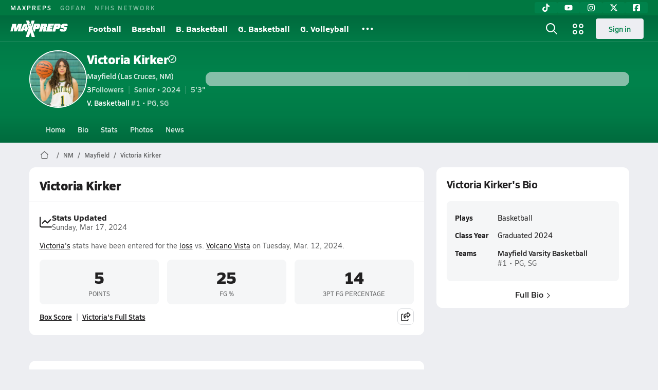

--- FILE ---
content_type: text/html; charset=utf-8
request_url: https://www.maxpreps.com/nm/las-cruces/mayfield-trojans/athletes/victoria-kirker/?careerid=38n4miloq85sc
body_size: 44956
content:
<!DOCTYPE html><html lang="en"><head><meta charSet="utf-8" data-next-head=""/><meta name="viewport" content="width=device-width, initial-scale=1" data-next-head=""/><script src="https://c.amazon-adsystem.com/aax2/apstag.js" async=""></script><script src="https://securepubads.g.doubleclick.net/tag/js/gpt.js" async=""></script><meta name="robots" content="max-image-preview:large" data-next-head=""/><meta name="requestContext" content="{&quot;deviceType&quot;:&quot;desktop&quot;,&quot;appType&quot;:0}" data-next-head=""/><meta name="targeting" content="{&quot;hierarchy&quot;:&quot;career/career-home/career-home&quot;,&quot;tracking&quot;:&quot;career/career-home/career-home&quot;,&quot;section&quot;:&quot;career&quot;,&quot;pagetype&quot;:&quot;career_home&quot;,&quot;state&quot;:&quot;nm&quot;,&quot;activity&quot;:&quot;basketball&quot;,&quot;gnd&quot;:&quot;girls&quot;,&quot;mpschoolid&quot;:&quot;358cb3c5-02ad-4f0e-b881-f3275cd0f3d3&quot;,&quot;areDisplayAdsEnabled&quot;:true,&quot;env&quot;:&quot;prod&quot;}" data-next-head=""/><meta name="branch:deeplink:maxpreps_context" content="career" data-next-head=""/><meta name="branch:deeplink:maxpreps_career_id" content="a7c9663d-ed9a-4a0f-b770-f806e621a71d" data-next-head=""/><meta name="branch:deeplink:maxpreps_tab" content="1" data-next-head=""/><link as="image" rel="preload" href="https://image.maxpreps.io/rosters/84c99c44-70c7-4c4b-954a-b01221e57897/b/e/a/bea3d55e-fe48-ed11-80d3-0a9bf6d97784/original.jpg?version=638054192851121491&amp;width=1024&amp;crop=1:1,smart" data-next-head=""/><link rel="canonical" href="https://www.maxpreps.com/nm/las-cruces/mayfield-trojans/athletes/victoria-kirker/?careerid=38n4miloq85sc" data-next-head=""/><title data-next-head="">Victoria Kirker&#x27;s Mayfield High School Career Home</title><meta name="description" content="Check out Victoria Kirker&#x27;s high school sports timeline including updates while playing basketball at Mayfield High School (Las Cruces, NM)." data-next-head=""/><link rel="preconnect" href="https://asset.maxpreps.io" crossorigin="anonymous"/><link rel="preconnect" href="https://asset.maxpreps.io"/><link rel="preconnect" href="https://image.maxpreps.io"/><link rel="icon" sizes="180x180" href="https://asset.maxpreps.io/includes/images/icons/xman-white-background-180x180.png"/><link rel="preload" href="https://asset.maxpreps.io/includes/font/siro_regular_macroman/siro-regular-webfont.woff2" as="font" type="font/woff2" crossorigin=""/><link rel="preload" href="https://asset.maxpreps.io/includes/font/siro_semibold_macroman/siro-semibold-webfont.woff2" as="font" type="font/woff2" crossorigin=""/><link rel="preload" href="https://asset.maxpreps.io/includes/font/siro_bold_macroman/siro-bold-webfont.woff2" as="font" type="font/woff2" crossorigin=""/><link rel="preload" href="https://asset.maxpreps.io/includes/font/siro_extrabold_macroman/siro-extrabold-webfont.woff2" as="font" type="font/woff2" crossorigin=""/><meta property="og:title" content="Victoria Kirker&#x27;s Mayfield High School Career Home"/><meta property="og:description" content="Check out Victoria Kirker&#x27;s high school sports timeline including updates while playing basketball at Mayfield High School (Las Cruces, NM)."/><meta property="og:url" content="https://www.maxpreps.com/nm/las-cruces/mayfield-trojans/athletes/victoria-kirker/?careerid=38n4miloq85sc"/><meta property="og:image:alt" content="Victoria Kirker&#x27;s Mayfield High School Career Home"/><meta property="og:image" content="https://image.maxpreps.io/rosters/84c99c44-70c7-4c4b-954a-b01221e57897/b/e/a/bea3d55e-fe48-ed11-80d3-0a9bf6d97784/original.jpg?version=638054192851121491&amp;width=1024&amp;crop=1:1,smart"/><meta property="og:image:url" content="https://image.maxpreps.io/rosters/84c99c44-70c7-4c4b-954a-b01221e57897/b/e/a/bea3d55e-fe48-ed11-80d3-0a9bf6d97784/original.jpg?version=638054192851121491&amp;width=1024&amp;crop=1:1,smart"/><meta property="og:type" content="website"/><style>@font-face{font-family: Siro;src:url(https://asset.maxpreps.io/includes/font/siro_regular_macroman/siro-regular-webfont.woff2) format('woff2'),url(https://asset.maxpreps.io/includes/font/siro_regular_macroman/siro-regular-webfont.woff) format('woff');font-weight:100 499;font-style:normal;font-display:swap;}
@font-face{font-family: Siro;src:url(https://asset.maxpreps.io/includes/font/siro_semibold_macroman/siro-semibold-webfont.woff2) format('woff2'),url(https://asset.maxpreps.io/includes/font/siro_semibold_macroman/siro-semibold-webfont.woff) format('woff');font-weight:500 599;font-style:normal;font-display:swap;}
@font-face{font-family: Siro;src:url(https://asset.maxpreps.io/includes/font/siro_bold_macroman/siro-bold-webfont.woff2) format('woff2'),url(https://asset.maxpreps.io/includes/font/siro_bold_macroman/siro-bold-webfont.woff) format('woff');font-weight:600 799;font-style:normal;font-display:swap;}
@font-face{font-family: Siro;src:url(https://asset.maxpreps.io/includes/font/siro_extrabold_macroman/siro-extrabold-webfont.woff2) format('woff2'),url(https://asset.maxpreps.io/includes/font/siro_extrabold_macroman/siro-extrabold-webfont.woff) format('woff');font-weight:800 900;font-style:normal;font-display:swap;}</style><style id="static-normalize-style">/*! modern-normalize v2.0.0 | MIT License | https://github.com/sindresorhus/modern-normalize */progress,sub,sup{vertical-align:baseline}*,::after,::before{box-sizing:border-box}html{font-family:system-ui,'Segoe UI',Roboto,Helvetica,Arial,sans-serif,'Apple Color Emoji','Segoe UI Emoji';line-height:1.15;-webkit-text-size-adjust:100%;-moz-tab-size:4;tab-size:4}body{margin:0}hr{height:0;color:inherit}abbr[title]{text-decoration:underline dotted}b,strong{font-weight:bolder}code,kbd,pre,samp{font-family:ui-monospace,SFMono-Regular,Consolas,'Liberation Mono',Menlo,monospace;font-size:1em}small{font-size:80%}sub,sup{font-size:75%;line-height:0;position:relative}sub{bottom:-.25em}sup{top:-.5em}table{text-indent:0;border-color:inherit}button,input,optgroup,select,textarea{font-family:inherit;font-size:100%;line-height:1.15;margin:0}button,select{text-transform:none}[type=button],[type=reset],[type=submit],button{-webkit-appearance:button}::-moz-focus-inner{border-style:none;padding:0}:-moz-focusring{outline:ButtonText dotted 1px}:-moz-ui-invalid{box-shadow:none}legend{padding:0}::-webkit-inner-spin-button,::-webkit-outer-spin-button{height:auto}[type=search]{-webkit-appearance:textfield;outline-offset:-2px}::-webkit-search-decoration{-webkit-appearance:none}::-webkit-file-upload-button{-webkit-appearance:button;font:inherit}summary{display:list-item}</style><style id="static-fa-style">.fa-layers,.svg-inline--fa{vertical-align:-.125em;width:var(--fa-width,1.25em);height:1em}.fa-li,.svg-inline--fa.fa-li{inset-inline-start:calc(-1 * var(--fa-li-width,2em))}.fa-layers,.fa-li{text-align:center}.fa-inverse,.fa-layers-counter{color:var(--fa-inverse,#fff)}:host,:root{--fa-font-solid:normal 900 1em/1 "Font Awesome 7 Free";--fa-font-regular:normal 400 1em/1 "Font Awesome 7 Free";--fa-font-light:normal 300 1em/1 "Font Awesome 7 Pro";--fa-font-thin:normal 100 1em/1 "Font Awesome 7 Pro";--fa-font-duotone:normal 900 1em/1 "Font Awesome 7 Duotone";--fa-font-duotone-regular:normal 400 1em/1 "Font Awesome 7 Duotone";--fa-font-duotone-light:normal 300 1em/1 "Font Awesome 7 Duotone";--fa-font-duotone-thin:normal 100 1em/1 "Font Awesome 7 Duotone";--fa-font-brands:normal 400 1em/1 "Font Awesome 7 Brands";--fa-font-sharp-solid:normal 900 1em/1 "Font Awesome 7 Sharp";--fa-font-sharp-regular:normal 400 1em/1 "Font Awesome 7 Sharp";--fa-font-sharp-light:normal 300 1em/1 "Font Awesome 7 Sharp";--fa-font-sharp-thin:normal 100 1em/1 "Font Awesome 7 Sharp";--fa-font-sharp-duotone-solid:normal 900 1em/1 "Font Awesome 7 Sharp Duotone";--fa-font-sharp-duotone-regular:normal 400 1em/1 "Font Awesome 7 Sharp Duotone";--fa-font-sharp-duotone-light:normal 300 1em/1 "Font Awesome 7 Sharp Duotone";--fa-font-sharp-duotone-thin:normal 100 1em/1 "Font Awesome 7 Sharp Duotone";--fa-font-slab-regular:normal 400 1em/1 "Font Awesome 7 Slab";--fa-font-slab-press-regular:normal 400 1em/1 "Font Awesome 7 Slab Press";--fa-font-whiteboard-semibold:normal 600 1em/1 "Font Awesome 7 Whiteboard";--fa-font-thumbprint-light:normal 300 1em/1 "Font Awesome 7 Thumbprint";--fa-font-notdog-solid:normal 900 1em/1 "Font Awesome 7 Notdog";--fa-font-notdog-duo-solid:normal 900 1em/1 "Font Awesome 7 Notdog Duo";--fa-font-etch-solid:normal 900 1em/1 "Font Awesome 7 Etch";--fa-font-jelly-regular:normal 400 1em/1 "Font Awesome 7 Jelly";--fa-font-jelly-fill-regular:normal 400 1em/1 "Font Awesome 7 Jelly Fill";--fa-font-jelly-duo-regular:normal 400 1em/1 "Font Awesome 7 Jelly Duo";--fa-font-chisel-regular:normal 400 1em/1 "Font Awesome 7 Chisel"}.svg-inline--fa{box-sizing:content-box;display:var(--fa-display,inline-block);overflow:visible}.fa-layers,.fa-stack{display:inline-block}.svg-inline--fa.fa-2xs{vertical-align:.1em}.svg-inline--fa.fa-xs{vertical-align:0}.svg-inline--fa.fa-sm{vertical-align:-.0714285714em}.svg-inline--fa.fa-lg{vertical-align:-.2em}.svg-inline--fa.fa-xl{vertical-align:-.25em}.svg-inline--fa.fa-2xl{vertical-align:-.3125em}.fa-pull-left,.fa-pull-start,.svg-inline--fa .fa-pull-start,.svg-inline--fa.fa-pull-left{float:inline-start;margin-inline-end:var(--fa-pull-margin,.3em)}.fa-pull-end,.fa-pull-right,.svg-inline--fa .fa-pull-end,.svg-inline--fa.fa-pull-right{float:inline-end;margin-inline-start:var(--fa-pull-margin,.3em)}.svg-inline--fa.fa-li{width:var(--fa-li-width,2em);inset-block-start:0.25em}.fa-layers-counter,.fa-layers-text{display:inline-block;position:absolute;text-align:center}.fa-layers,.fa-ul>li{position:relative}.fa-layers .svg-inline--fa{inset:0;margin:auto;position:absolute;transform-origin:center center}.fa-layers-text{left:50%;top:50%;transform:translate(-50%,-50%);transform-origin:center center}.fa-layers-counter{background-color:var(--fa-counter-background-color,#ff253a);border-radius:var(--fa-counter-border-radius,1em);box-sizing:border-box;line-height:var(--fa-counter-line-height, 1);max-width:var(--fa-counter-max-width,5em);min-width:var(--fa-counter-min-width,1.5em);overflow:hidden;padding:var(--fa-counter-padding,.25em .5em);right:var(--fa-right,0);text-overflow:ellipsis;top:var(--fa-top,0);transform:scale(var(--fa-counter-scale,.25));transform-origin:top right}.fa-layers-bottom-right{bottom:var(--fa-bottom,0);right:var(--fa-right,0);top:auto;transform:scale(var(--fa-layers-scale,.25));transform-origin:bottom right}.fa-layers-bottom-left,.fa-layers-top-right{transform:scale(var(--fa-layers-scale,.25))}.fa-layers-bottom-left{bottom:var(--fa-bottom,0);left:var(--fa-left,0);right:auto;top:auto;transform-origin:bottom left}.fa-layers-top-right{top:var(--fa-top,0);right:var(--fa-right,0);transform-origin:top right}.fa-layers-top-left{left:var(--fa-left,0);right:auto;top:var(--fa-top,0);transform:scale(var(--fa-layers-scale,.25));transform-origin:top left}.fa-1x{font-size:1em}.fa-2x{font-size:2em}.fa-3x{font-size:3em}.fa-4x{font-size:4em}.fa-5x{font-size:5em}.fa-6x{font-size:6em}.fa-7x{font-size:7em}.fa-8x{font-size:8em}.fa-9x{font-size:9em}.fa-10x{font-size:10em}.fa-2xs{font-size:calc(10 / 16 * 1em);line-height:calc(1 / 10 * 1em);vertical-align:calc((6 / 10 - .375) * 1em)}.fa-xs{font-size:calc(12 / 16 * 1em);line-height:calc(1 / 12 * 1em);vertical-align:calc((6 / 12 - .375) * 1em)}.fa-sm{font-size:calc(14 / 16 * 1em);line-height:calc(1 / 14 * 1em);vertical-align:calc((6 / 14 - .375) * 1em)}.fa-lg{font-size:calc(20 / 16 * 1em);line-height:calc(1 / 20 * 1em);vertical-align:calc((6 / 20 - .375) * 1em)}.fa-xl{font-size:calc(24 / 16 * 1em);line-height:calc(1 / 24 * 1em);vertical-align:calc((6 / 24 - .375) * 1em)}.fa-2xl{font-size:calc(32 / 16 * 1em);line-height:calc(1 / 32 * 1em);vertical-align:calc((6 / 32 - .375) * 1em)}.fa-width-auto{--fa-width:auto}.fa-fw,.fa-width-fixed{--fa-width:1.25em}.fa-ul{list-style-type:none;margin-inline-start:var(--fa-li-margin,2.5em);padding-inline-start:0}.fa-li{position:absolute;width:var(--fa-li-width,2em);line-height:inherit}.fa-border{border-color:var(--fa-border-color,#eee);border-radius:var(--fa-border-radius,.1em);border-style:var(--fa-border-style,solid);border-width:var(--fa-border-width,.0625em);box-sizing:var(--fa-border-box-sizing,content-box);padding:var(--fa-border-padding,.1875em .25em)}.fa-spin{animation-name:fa-spin;animation-delay:var(--fa-animation-delay, 0s);animation-direction:var(--fa-animation-direction,normal);animation-duration:var(--fa-animation-duration, 2s);animation-iteration-count:var(--fa-animation-iteration-count,infinite);animation-timing-function:var(--fa-animation-timing,linear)}@media (prefers-reduced-motion:reduce){.fa-spin{animation:none!important;transition:none!important}}@keyframes fa-spin{0%{transform:rotate(0)}100%{transform:rotate(360deg)}}.fa-rotate-90{transform:rotate(90deg)}.fa-rotate-180{transform:rotate(180deg)}.fa-rotate-270{transform:rotate(270deg)}.fa-flip-horizontal{transform:scale(-1,1)}.fa-flip-vertical{transform:scale(1,-1)}.fa-flip-both,.fa-flip-horizontal.fa-flip-vertical{transform:scale(-1,-1)}.fa-rotate-by{transform:rotate(var(--fa-rotate-angle,0))}.svg-inline--fa .fa-primary{fill:var(--fa-primary-color,currentColor);opacity:var(--fa-primary-opacity, 1)}.svg-inline--fa .fa-secondary,.svg-inline--fa.fa-swap-opacity .fa-primary{opacity:var(--fa-secondary-opacity, .4)}.svg-inline--fa .fa-secondary{fill:var(--fa-secondary-color,currentColor)}.svg-inline--fa.fa-swap-opacity .fa-secondary{opacity:var(--fa-primary-opacity, 1)}.svg-inline--fa mask .fa-primary,.svg-inline--fa mask .fa-secondary{fill:black}.svg-inline--fa.fa-inverse{fill:var(--fa-inverse,#fff)}.fa-stack{height:2em;line-height:2em;position:relative;vertical-align:middle;width:2.5em}.svg-inline--fa.fa-stack-1x{--fa-width:1.25em;height:1em;width:var(--fa-width)}.svg-inline--fa.fa-stack-2x{--fa-width:2.5em;height:2em;width:var(--fa-width)}.fa-stack-1x,.fa-stack-2x{inset:0;margin:auto;position:absolute;z-index:var(--fa-stack-z-index,auto)}</style><style id="static-mp-style">*{margin:0;padding:0;border:0;font:inherit;vertical-align:baseline}html{scroll-behavior:smooth}article,aside,details,figcaption,figure,footer,header,hgroup,menu,nav,section{display:block}body{font-family:Siro,Arial,Helvetica,sans-serif!important;font-variant:normal;font-size:14px;}ol,ul{list-style:none}blockquote,q{quotes:none}blockquote::after,blockquote::before,q::after,q::before{content:'';content:none}table{border-collapse:collapse;border-spacing:0}button{cursor:pointer}a{text-decoration:none}#onetrust-consent-sdk{pointer-events:initial;}.sr-only{position:absolute;width:1px;height:1px;padding:0;margin:-1px;overflow:hidden;clip:rect(0,0,0,0);white-space:nowrap;border-width:0}</style><style id="dynamic-mp-style"> :root { --font-weight-regular:400;--font-weight-semibold:500;--font-weight-bold:700;--font-weight-heavy:800;--line-height-none:1;--line-height-normal:1.3;--line-height-comfy:1.6;--spacing-25:4px;--spacing-50:8px;--spacing-75:12px;--spacing-100:16px;--spacing-125:20px;--spacing-150:24px;--spacing-200:32px;--spacing-250:40px;--spacing-300:48px;--spacing-400:64px;--spacing-600:96px;--spacing-800:128px; accent-color:#E10500; } .heading_500_xbold {font-size:80px;line-height:var(--line-height-normal);font-weight:var(--font-weight-heavy); letter-spacing: -0.03rem; }.heading_300_xbold {font-size:48px;line-height:var(--line-height-normal);font-weight:var(--font-weight-heavy); letter-spacing: -0.03rem; }.heading_200_xbold {font-size:32px;line-height:var(--line-height-normal);font-weight:var(--font-weight-heavy); letter-spacing: -0.03rem; }.heading_150_xbold {font-size:24px;line-height:var(--line-height-normal);font-weight:var(--font-weight-heavy); letter-spacing: -0.03rem; }.heading_125_bold {font-size:20px;line-height:var(--line-height-normal);font-weight:var(--font-weight-bold); letter-spacing: -0.03rem; }.heading_100_bold {font-size:16px;line-height:var(--line-height-normal);font-weight:var(--font-weight-bold); }.heading_90_bold {font-size:14px;line-height:var(--line-height-normal);font-weight:var(--font-weight-bold); }.heading_75_bold {font-size:12px;line-height:var(--line-height-normal);font-weight:var(--font-weight-bold); }.heading_125_semibold {font-size:20px;line-height:var(--line-height-normal);font-weight:var(--font-weight-semibold); letter-spacing: -0.03rem; }.heading_100_semibold {font-size:16px;line-height:var(--line-height-normal);font-weight:var(--font-weight-semibold); }.heading_90_semibold {font-size:14px;line-height:var(--line-height-normal);font-weight:var(--font-weight-semibold); }.heading_75_semibold {font-size:12px;line-height:var(--line-height-normal);font-weight:var(--font-weight-semibold); }.body_110_reg {font-size:18px;line-height:var(--line-height-comfy);font-weight:var(--font-weight-regular); }.body_100_reg {font-size:16px;line-height:var(--line-height-comfy);font-weight:var(--font-weight-regular); }.body_90_reg {font-size:14px;line-height:var(--line-height-comfy);font-weight:var(--font-weight-regular); }.action_100_semibold {font-size:16px;line-height:var(--line-height-normal);font-weight:var(--font-weight-semibold); }.action_90_semibold {font-size:14px;line-height:var(--line-height-normal);font-weight:var(--font-weight-semibold); }.action_75_semibold {font-size:12px;line-height:var(--line-height-normal);font-weight:var(--font-weight-semibold); }.detail_125_reg {font-size:20px;line-height:var(--line-height-normal);font-weight:var(--font-weight-regular); letter-spacing: -0.03rem; }.detail_100_reg {font-size:16px;line-height:var(--line-height-normal);font-weight:var(--font-weight-regular); }.detail_90_reg {font-size:14px;line-height:var(--line-height-normal);font-weight:var(--font-weight-regular); }.detail_75_reg {font-size:12px;line-height:var(--line-height-normal);font-weight:var(--font-weight-regular); }.detail_125_bold {font-size:20px;line-height:var(--line-height-normal);font-weight:var(--font-weight-bold); letter-spacing: -0.03rem; }.detail_100_bold {font-size:16px;line-height:var(--line-height-normal);font-weight:var(--font-weight-bold); }.detail_90_bold {font-size:14px;line-height:var(--line-height-normal);font-weight:var(--font-weight-bold); }.detail_75_bold {font-size:12px;line-height:var(--line-height-normal);font-weight:var(--font-weight-bold); } .card-padding { padding: var(--spacing-125); } .card-padding-x { padding: 0 var(--spacing-125); } .card-margin-y { margin: var(--spacing-100) 0; } body { color: #212021; background-color: #EDEEF2; font-weight:var(--font-weight-regular); line-height:var(--line-height-normal); }</style><link href="https://01.cdn.mediatradecraft.com/maxpreps/main/main.css" rel="stylesheet"/><script id="tealium-init-script">
  var utag_data = utag_data || {};
  utag_data.pageUrl = window.location.href;
</script><script id="ld+json" type="application/ld+json">{"@context":"https://schema.org","@type":"ProfilePage","dateCreated":"2021-04-21T03:34:00+00:00","dateModified":"2024-09-21T21:51:08+00:00","mainEntity":{"@type":"Person","name":" Victoria Kirker","url":"https://www.maxpreps.com/nm/las-cruces/mayfield-trojans/athletes/victoria-kirker/?careerid=38n4miloq85sc","address":{"@type":"PostalAddress","name":"Mayfield High School","telephone":"(575) 527-9415","addressCountry":"US","addressLocality":"Las Cruces","addressRegion":"NM","postalCode":"88007-5154","streetAddress":"1955 N Valley Dr"},"affiliation":{"@type":"HighSchool","url":"https://www.maxpreps.com/nm/las-cruces/mayfield-trojans/"},"gender":"https://schema.org/Male","height":{"@type":"QuantitativeValue","unitText":"in","value":64},"memberOf":{"@type":"Organization","url":"https://www.maxpreps.com/nm/las-cruces/mayfield-trojans/basketball/girls/20-21/schedule/"},"performerIn":[{"@type":"SportsEvent","name":"Gadsden at Mayfield","description":"On 3/30, the Gadsden varsity basketball team lost their away conference game against Mayfield (Las Cruces, NM) by a score of 49-28.","image":{"@type":"ImageObject","url":"https://image.maxpreps.io/school-mascot/3/5/8/358cb3c5-02ad-4f0e-b881-f3275cd0f3d3.gif?version=635609720400000000&width=1024&height=1024"},"potentialAction":{"@type":"PlayAction","name":"Basketball game"},"url":"https://www.maxpreps.com/games/03-30-2021/girls-basketball-20-21/gadsden-vs-mayfield.htm?c=MDIPJxh76k2CbGFds9zHxw","endDate":"2021-03-31T00:45:00+00:00","eventStatus":"https://schema.org/EventScheduled","location":{"@type":"Place","name":"Mayfield","address":{"@type":"PostalAddress","addressCountry":"US","addressLocality":"Las Cruces","addressRegion":"NM","postalCode":"88007-5154","streetAddress":"1955 N Valley Dr "}},"startDate":"2021-03-30T23:30:00+00:00","awayTeam":{"@type":"SportsTeam","name":"Gadsden High School","url":"https://www.maxpreps.com/nm/anthony/gadsden-panthers/basketball/girls/20-21/schedule/","sport":"Basketball"},"homeTeam":{"@type":"SportsTeam","name":"Mayfield High School","url":"https://www.maxpreps.com/nm/las-cruces/mayfield-trojans/basketball/girls/20-21/schedule/","sport":"Basketball"},"sport":"Basketball"},{"@type":"SportsEvent","name":"Mayfield at Alamogordo","description":"On 4/3, the Mayfield varsity basketball team won their away conference game against Alamogordo (NM) by a score of 50-40.","image":{"@type":"ImageObject","url":"https://image.maxpreps.io/school-mascot/7/9/e/79ef039c-edca-4754-9742-2f35a5327c36.gif?version=635428377600000000&width=1024&height=1024"},"potentialAction":{"@type":"PlayAction","name":"Basketball game"},"url":"https://www.maxpreps.com/games/04-03-2021/girls-basketball-20-21/alamogordo-vs-mayfield.htm?c=9g26eApM80ulhkxIcuhXoA","endDate":"2021-04-03T19:15:00+00:00","eventStatus":"https://schema.org/EventScheduled","location":{"@type":"Place","name":"Alamogordo","address":{"@type":"PostalAddress","addressCountry":"US","addressLocality":"Alamogordo","addressRegion":"NM","postalCode":"88310","streetAddress":"103 Cuba Avenue "}},"startDate":"2021-04-03T18:00:00+00:00","awayTeam":{"@type":"SportsTeam","name":"Mayfield High School","url":"https://www.maxpreps.com/nm/las-cruces/mayfield-trojans/basketball/girls/20-21/schedule/","sport":"Basketball"},"homeTeam":{"@type":"SportsTeam","name":"Alamogordo High School","url":"https://www.maxpreps.com/nm/alamogordo/alamogordo-tigers/basketball/girls/20-21/schedule/","sport":"Basketball"},"sport":"Basketball"},{"@type":"SportsEvent","name":"Centennial at Mayfield","description":"On 4/6, the Centennial varsity basketball team won their away conference game against Mayfield (Las Cruces, NM) by a score of 51-42.","image":{"@type":"ImageObject","url":"https://image.maxpreps.io/school-mascot/3/5/8/358cb3c5-02ad-4f0e-b881-f3275cd0f3d3.gif?version=635609720400000000&width=1024&height=1024"},"potentialAction":{"@type":"PlayAction","name":"Basketball game"},"url":"https://www.maxpreps.com/games/04-06-2021/girls-basketball-20-21/centennial-vs-mayfield.htm?c=V4koRllO2kmS3-d6m_b1XA","endDate":"2021-04-07T02:15:00+00:00","eventStatus":"https://schema.org/EventScheduled","location":{"@type":"Place","name":"Mayfield","address":{"@type":"PostalAddress","addressCountry":"US","addressLocality":"Las Cruces","addressRegion":"NM","postalCode":"88007-5154","streetAddress":"1955 N Valley Dr "}},"startDate":"2021-04-07T01:00:00+00:00","awayTeam":{"@type":"SportsTeam","name":"Centennial High School","url":"https://www.maxpreps.com/nm/las-cruces/centennial-hawks/basketball/girls/20-21/schedule/","sport":"Basketball"},"homeTeam":{"@type":"SportsTeam","name":"Mayfield High School","url":"https://www.maxpreps.com/nm/las-cruces/mayfield-trojans/basketball/girls/20-21/schedule/","sport":"Basketball"},"sport":"Basketball"},{"@type":"SportsEvent","name":"Mayfield at Deming","description":"On 4/10, the Mayfield varsity basketball team won their away conference game against Deming (NM) by a score of 61-34.","image":{"@type":"ImageObject","url":"https://image.maxpreps.io/school-mascot/8/4/2/842b1e7e-40ac-40c1-8e01-c75fefc2bd78.gif?version=634788217200000000&width=1024&height=1024"},"potentialAction":{"@type":"PlayAction","name":"Basketball game"},"url":"https://www.maxpreps.com/games/04-10-2021/girls-basketball-20-21/deming-vs-mayfield.htm?c=F2EKHT2eLUqckl4lcb7h-w","endDate":"2021-04-10T19:15:00+00:00","eventStatus":"https://schema.org/EventScheduled","location":{"@type":"Place","name":"Deming","address":{"@type":"PostalAddress","addressCountry":"US","addressLocality":"Deming","addressRegion":"NM","postalCode":"88030-6301","streetAddress":"1100 S Nickel "}},"startDate":"2021-04-10T18:00:00+00:00","awayTeam":{"@type":"SportsTeam","name":"Mayfield High School","url":"https://www.maxpreps.com/nm/las-cruces/mayfield-trojans/basketball/girls/20-21/schedule/","sport":"Basketball"},"homeTeam":{"@type":"SportsTeam","name":"Deming High School","url":"https://www.maxpreps.com/nm/deming/deming-wildcats/basketball/girls/20-21/schedule/","sport":"Basketball"},"sport":"Basketball"},{"@type":"SportsEvent","name":"Organ Mountain at Mayfield","description":"On 4/13, the Organ Mountain varsity basketball team won their neutral conference game against Mayfield (Las Cruces, NM) by a score of 51-49.","image":{"@type":"ImageObject","url":"https://image.maxpreps.io/school-mascot/3/5/8/358cb3c5-02ad-4f0e-b881-f3275cd0f3d3.gif?version=635609720400000000&width=1024&height=1024"},"potentialAction":{"@type":"PlayAction","name":"Basketball game"},"url":"https://www.maxpreps.com/games/04-13-2021/girls-basketball-20-21/mayfield-vs-organ-mountain.htm?c=H-FKNQBm40q1pQqn2z-9rQ","endDate":"2021-04-14T02:15:00+00:00","eventStatus":"https://schema.org/EventScheduled","location":{"@type":"Place","name":"Mayfield","address":{"@type":"PostalAddress","addressCountry":"US","addressLocality":"Las Cruces","addressRegion":"NM","postalCode":"88007-5154","streetAddress":"1955 N Valley Dr "}},"startDate":"2021-04-14T01:00:00+00:00","awayTeam":{"@type":"SportsTeam","name":"Organ Mountain High School","url":"https://www.maxpreps.com/nm/las-cruces/organ-mountain-knights/basketball/girls/20-21/schedule/","sport":"Basketball"},"homeTeam":{"@type":"SportsTeam","name":"Mayfield High School","url":"https://www.maxpreps.com/nm/las-cruces/mayfield-trojans/basketball/girls/20-21/schedule/","sport":"Basketball"},"sport":"Basketball"},{"@type":"SportsEvent","name":"Mayfield at Las Cruces","description":"On 4/15, the Mayfield varsity basketball team won their away conference game against Las Cruces (NM) by a score of 38-27.","image":{"@type":"ImageObject","url":"https://image.maxpreps.io/school-mascot/4/4/8/448edc27-3bbc-4ce1-ad01-b49dcda350c1.gif?version=634823406000000000&width=1024&height=1024"},"potentialAction":{"@type":"PlayAction","name":"Basketball game"},"url":"https://www.maxpreps.com/games/04-15-2021/girls-basketball-20-21/las-cruces-vs-mayfield.htm?c=SChJ3TF0pUGy9nsPuV3MQQ","endDate":"2021-04-16T02:15:00+00:00","eventStatus":"https://schema.org/EventScheduled","location":{"@type":"Place","name":"Las Cruces","address":{"@type":"PostalAddress","addressCountry":"US","addressLocality":"Las Cruces","addressRegion":"NM","postalCode":"88001-6011","streetAddress":"1750 El Paseo Rd "}},"startDate":"2021-04-16T01:00:00+00:00","awayTeam":{"@type":"SportsTeam","name":"Mayfield High School","url":"https://www.maxpreps.com/nm/las-cruces/mayfield-trojans/basketball/girls/20-21/schedule/","sport":"Basketball"},"homeTeam":{"@type":"SportsTeam","name":"Las Cruces High School","url":"https://www.maxpreps.com/nm/las-cruces/las-cruces-bulldawgs/basketball/girls/20-21/schedule/","sport":"Basketball"},"sport":"Basketball"},{"@type":"SportsEvent","name":"Alamogordo at Mayfield","description":"On 4/20, the Alamogordo varsity basketball team won their away conference game against Mayfield (Las Cruces, NM) by a score of 43-31.","image":{"@type":"ImageObject","url":"https://image.maxpreps.io/school-mascot/3/5/8/358cb3c5-02ad-4f0e-b881-f3275cd0f3d3.gif?version=635609720400000000&width=1024&height=1024"},"potentialAction":{"@type":"PlayAction","name":"Basketball game"},"url":"https://www.maxpreps.com/games/04-20-2021/girls-basketball-20-21/alamogordo-vs-mayfield.htm?c=mu8EktW64k6ylg_n780pJg","endDate":"2021-04-21T02:15:00+00:00","eventStatus":"https://schema.org/EventScheduled","location":{"@type":"Place","name":"Mayfield","address":{"@type":"PostalAddress","addressCountry":"US","addressLocality":"Las Cruces","addressRegion":"NM","postalCode":"88007-5154","streetAddress":"1955 N Valley Dr "}},"startDate":"2021-04-21T01:00:00+00:00","awayTeam":{"@type":"SportsTeam","name":"Alamogordo High School","url":"https://www.maxpreps.com/nm/alamogordo/alamogordo-tigers/basketball/girls/20-21/schedule/","sport":"Basketball"},"homeTeam":{"@type":"SportsTeam","name":"Mayfield High School","url":"https://www.maxpreps.com/nm/las-cruces/mayfield-trojans/basketball/girls/20-21/schedule/","sport":"Basketball"},"sport":"Basketball"},{"@type":"SportsEvent","name":"Mayfield at Centennial","description":"On 4/22, the Mayfield varsity basketball team lost their away conference game against Centennial (Las Cruces, NM) by a score of 59-25.","image":{"@type":"ImageObject","url":"https://image.maxpreps.io/school-mascot/a/f/7/af7c9fe9-02b1-4dd8-875c-bd76b8246553.gif?version=636728518200000000&width=1024&height=1024"},"potentialAction":{"@type":"PlayAction","name":"Basketball game"},"url":"https://www.maxpreps.com/games/04-22-2021/girls-basketball-20-21/centennial-vs-mayfield.htm?c=g1u4J3vsSkSJ6vIOWsAtsw","endDate":"2021-04-23T02:15:00+00:00","eventStatus":"https://schema.org/EventScheduled","location":{"@type":"Place","name":"Centennial","address":{"@type":"PostalAddress","addressCountry":"US","addressLocality":"Las Cruces","addressRegion":"NM","postalCode":"88011","streetAddress":"1950 S. Sonoma Ranch Blvd.   "}},"startDate":"2021-04-23T01:00:00+00:00","awayTeam":{"@type":"SportsTeam","name":"Mayfield High School","url":"https://www.maxpreps.com/nm/las-cruces/mayfield-trojans/basketball/girls/20-21/schedule/","sport":"Basketball"},"homeTeam":{"@type":"SportsTeam","name":"Centennial High School","url":"https://www.maxpreps.com/nm/las-cruces/centennial-hawks/basketball/girls/20-21/schedule/","sport":"Basketball"},"sport":"Basketball"},{"@type":"SportsEvent","name":"Deming at Mayfield","description":"On 4/27, the Deming varsity basketball team lost their neutral conference game against Mayfield (Las Cruces, NM) by a score of 54-44.","image":{"@type":"ImageObject","url":"https://image.maxpreps.io/school-mascot/3/5/8/358cb3c5-02ad-4f0e-b881-f3275cd0f3d3.gif?version=635609720400000000&width=1024&height=1024"},"potentialAction":{"@type":"PlayAction","name":"Basketball game"},"url":"https://www.maxpreps.com/games/04-27-2021/girls-basketball-20-21/deming-vs-mayfield.htm?c=czODFkirvEuqFLsd4s1SKw","endDate":"2021-04-28T02:15:00+00:00","eventStatus":"https://schema.org/EventScheduled","location":{"@type":"Place","name":"Mayfield","address":{"@type":"PostalAddress","addressCountry":"US","addressLocality":"Las Cruces","addressRegion":"NM","postalCode":"88007-5154","streetAddress":"1955 N Valley Dr "}},"startDate":"2021-04-28T01:00:00+00:00","awayTeam":{"@type":"SportsTeam","name":"Deming High School","url":"https://www.maxpreps.com/nm/deming/deming-wildcats/basketball/girls/20-21/schedule/","sport":"Basketball"},"homeTeam":{"@type":"SportsTeam","name":"Mayfield High School","url":"https://www.maxpreps.com/nm/las-cruces/mayfield-trojans/basketball/girls/20-21/schedule/","sport":"Basketball"},"sport":"Basketball"},{"@type":"SportsEvent","name":"Mayfield at Organ Mountain","description":"On 4/29, the Mayfield varsity basketball team won their away conference game against Organ Mountain (Las Cruces, NM) by a score of 46-43.","image":{"@type":"ImageObject","url":"https://image.maxpreps.io/school-mascot/a/1/6/a16278dc-1f42-426c-9b15-8e7e146e24ab.gif?version=637606636800000000&width=1024&height=1024"},"potentialAction":{"@type":"PlayAction","name":"Basketball game"},"url":"https://www.maxpreps.com/games/04-29-2021/girls-basketball-20-21/mayfield-vs-organ-mountain.htm?c=pg3kqe_rf0qzqHRnRDaFgg","endDate":"2021-04-30T02:15:00+00:00","eventStatus":"https://schema.org/EventScheduled","location":{"@type":"Place","name":"Organ Mountain","address":{"@type":"PostalAddress","addressCountry":"US","addressLocality":"Las Cruces","addressRegion":"NM","postalCode":"88001-1243","streetAddress":"5700 Mesa Grande Drive "}},"startDate":"2021-04-30T01:00:00+00:00","awayTeam":{"@type":"SportsTeam","name":"Mayfield High School","url":"https://www.maxpreps.com/nm/las-cruces/mayfield-trojans/basketball/girls/20-21/schedule/","sport":"Basketball"},"homeTeam":{"@type":"SportsTeam","name":"Organ Mountain High School","url":"https://www.maxpreps.com/nm/las-cruces/organ-mountain-knights/basketball/girls/20-21/schedule/","sport":"Basketball"},"sport":"Basketball"},{"@type":"SportsEvent","name":"Mayfield at Gadsden","description":"On 4/30, the Mayfield varsity basketball team won their away conference game against Gadsden (Anthony, NM) by a score of 44-32.","image":{"@type":"ImageObject","url":"https://image.maxpreps.io/school-mascot/f/c/d/fcda880d-e705-4696-9807-baa1e18df221.gif?version=637519337400000000&width=1024&height=1024"},"potentialAction":{"@type":"PlayAction","name":"Basketball game"},"url":"https://www.maxpreps.com/games/04-30-2021/girls-basketball-20-21/gadsden-vs-mayfield.htm?c=1matxZhmcEe4LlfFEe4g3g","endDate":"2021-05-01T00:45:00+00:00","eventStatus":"https://schema.org/EventScheduled","location":{"@type":"Place","name":"Gadsden","address":{"@type":"PostalAddress","addressCountry":"US","addressLocality":"Anthony","addressRegion":"NM","postalCode":"88021-8597","streetAddress":"6301 Hwy 28 "}},"startDate":"2021-04-30T23:30:00+00:00","awayTeam":{"@type":"SportsTeam","name":"Mayfield High School","url":"https://www.maxpreps.com/nm/las-cruces/mayfield-trojans/basketball/girls/20-21/schedule/","sport":"Basketball"},"homeTeam":{"@type":"SportsTeam","name":"Gadsden High School","url":"https://www.maxpreps.com/nm/anthony/gadsden-panthers/basketball/girls/20-21/schedule/","sport":"Basketball"},"sport":"Basketball"},{"@type":"SportsEvent","name":"Las Cruces at Mayfield","description":"On 5/1, the Las Cruces varsity basketball team lost their away conference game against Mayfield (Las Cruces, NM) by a score of 42-39.","image":{"@type":"ImageObject","url":"https://image.maxpreps.io/school-mascot/3/5/8/358cb3c5-02ad-4f0e-b881-f3275cd0f3d3.gif?version=635609720400000000&width=1024&height=1024"},"potentialAction":{"@type":"PlayAction","name":"Basketball game"},"url":"https://www.maxpreps.com/games/05-01-2021/girls-basketball-20-21/las-cruces-vs-mayfield.htm?c=U11gGgODr0OjIa7MmHVTkw","endDate":"2021-05-01T22:15:00+00:00","eventStatus":"https://schema.org/EventScheduled","location":{"@type":"Place","name":"Mayfield","address":{"@type":"PostalAddress","addressCountry":"US","addressLocality":"Las Cruces","addressRegion":"NM","postalCode":"88007-5154","streetAddress":"1955 N Valley Dr "}},"startDate":"2021-05-01T21:00:00+00:00","awayTeam":{"@type":"SportsTeam","name":"Las Cruces High School","url":"https://www.maxpreps.com/nm/las-cruces/las-cruces-bulldawgs/basketball/girls/20-21/schedule/","sport":"Basketball"},"homeTeam":{"@type":"SportsTeam","name":"Mayfield High School","url":"https://www.maxpreps.com/nm/las-cruces/mayfield-trojans/basketball/girls/20-21/schedule/","sport":"Basketball"},"sport":"Basketball"}]}}</script><noscript data-n-css=""></noscript><script defer="" noModule="" src="https://asset.maxpreps.io/_next/static/chunks/polyfills-42372ed130431b0a.js"></script><script defer="" src="https://asset.maxpreps.io/_next/static/chunks/3522-f854a2a5e360f7fb.js"></script><script defer="" src="https://asset.maxpreps.io/_next/static/chunks/1669.03eb8cdb82fb7ec7.js"></script><script defer="" src="https://asset.maxpreps.io/_next/static/chunks/6053.aac67dbd197a9929.js"></script><script defer="" src="https://asset.maxpreps.io/_next/static/chunks/3643.7b580506656c145f.js"></script><script defer="" src="https://asset.maxpreps.io/_next/static/chunks/4849.081d2d1b554e7f5e.js"></script><script defer="" src="https://asset.maxpreps.io/_next/static/chunks/5462.95288de28d1519b3.js"></script><script defer="" src="https://asset.maxpreps.io/_next/static/chunks/1791.215fcbdcc0e2dc23.js"></script><script src="https://asset.maxpreps.io/_next/static/chunks/webpack-8bd3b81411ee3ad6.js" defer=""></script><script src="https://asset.maxpreps.io/_next/static/chunks/framework-069670ff8b1597ab.js" defer=""></script><script src="https://asset.maxpreps.io/_next/static/chunks/main-e0b419e2e97bf82b.js" defer=""></script><script src="https://asset.maxpreps.io/_next/static/chunks/pages/_app-b0417b6a7504acef.js" defer=""></script><script src="https://asset.maxpreps.io/_next/static/chunks/1061-9f7a84abb7c76014.js" defer=""></script><script src="https://asset.maxpreps.io/_next/static/chunks/7914-ad66daa1809b238a.js" defer=""></script><script src="https://asset.maxpreps.io/_next/static/chunks/1460-73d504fbe84769d8.js" defer=""></script><script src="https://asset.maxpreps.io/_next/static/chunks/4587-9c3709a0470b8965.js" defer=""></script><script src="https://asset.maxpreps.io/_next/static/chunks/1666-a3dbcbe9d7208a5e.js" defer=""></script><script src="https://asset.maxpreps.io/_next/static/chunks/36-f886e26471225b1f.js" defer=""></script><script src="https://asset.maxpreps.io/_next/static/chunks/1214-27e94babfd86bee4.js" defer=""></script><script src="https://asset.maxpreps.io/_next/static/chunks/586-c138a7f4a10a92ad.js" defer=""></script><script src="https://asset.maxpreps.io/_next/static/chunks/5436-3ffde779fd4fc1ae.js" defer=""></script><script src="https://asset.maxpreps.io/_next/static/chunks/1767-3cb855acf52171d6.js" defer=""></script><script src="https://asset.maxpreps.io/_next/static/chunks/4667-d03ac32c4b7b09b8.js" defer=""></script><script src="https://asset.maxpreps.io/_next/static/chunks/4440-1740b6905737a1f4.js" defer=""></script><script src="https://asset.maxpreps.io/_next/static/chunks/9313-c0c25b727f090860.js" defer=""></script><script src="https://asset.maxpreps.io/_next/static/chunks/1397-bcacf27963008715.js" defer=""></script><script src="https://asset.maxpreps.io/_next/static/chunks/7550-bc09f080758a5388.js" defer=""></script><script src="https://asset.maxpreps.io/_next/static/chunks/1811-3a0be51d65100e0d.js" defer=""></script><script src="https://asset.maxpreps.io/_next/static/chunks/2915-f4a52f502a7672bb.js" defer=""></script><script src="https://asset.maxpreps.io/_next/static/chunks/9546-777a489c57b3c489.js" defer=""></script><script src="https://asset.maxpreps.io/_next/static/chunks/8065-2d1e169a7007c9ff.js" defer=""></script><script src="https://asset.maxpreps.io/_next/static/chunks/7204-5928c0d192c96949.js" defer=""></script><script src="https://asset.maxpreps.io/_next/static/chunks/pages/careerprofile/home-496fa69aac2a8da8.js" defer=""></script><script src="https://asset.maxpreps.io/_next/static/1769192072/_buildManifest.js" defer=""></script><script src="https://asset.maxpreps.io/_next/static/1769192072/_ssgManifest.js" defer=""></script><style data-styled="" data-styled-version="6.1.19">.flOeOL{padding-top:var(--spacing-125);color:#212021;border-bottom:1px solid #D9DBDE;padding-bottom:16px;}/*!sc*/
.flOeOL .query-container{container-type:inline-size;z-index:1;position:relative;}/*!sc*/
.flOeOL .top,.flOeOL .bottom{display:flex;align-items:center;gap:var(--spacing-50);}/*!sc*/
.flOeOL .bottom{margin-top:var(--spacing-50);justify-content:space-between;}/*!sc*/
.flOeOL .title{display:inline-block;}/*!sc*/
.flOeOL h1{font-size:24px;line-height:var(--line-height-normal);font-weight:var(--font-weight-heavy);letter-spacing:-0.03rem;}/*!sc*/
@container (inline-size >= 768px){.flOeOL h1{font-size:32px;line-height:var(--line-height-normal);font-weight:var(--font-weight-heavy);letter-spacing:-0.03rem;}}/*!sc*/
.flOeOL h2{font-size:20px;line-height:var(--line-height-normal);font-weight:var(--font-weight-bold);letter-spacing:-0.03rem;}/*!sc*/
@container (inline-size >= 768px){.flOeOL h2{font-size:24px;line-height:var(--line-height-normal);font-weight:var(--font-weight-heavy);letter-spacing:-0.03rem;}}/*!sc*/
.flOeOL .sub-title{margin-top:var(--spacing-50);color:#656667;font-size:14px;line-height:var(--line-height-normal);font-weight:var(--font-weight-regular);}/*!sc*/
.flOeOL .top-right{margin-left:auto;padding-left:var(--spacing-100);}/*!sc*/
.kPDlSk{padding-top:var(--spacing-125);color:#212021;}/*!sc*/
.kPDlSk .query-container{container-type:inline-size;z-index:1;position:relative;}/*!sc*/
.kPDlSk .top,.kPDlSk .bottom{display:flex;align-items:center;gap:var(--spacing-50);}/*!sc*/
.kPDlSk .bottom{margin-top:var(--spacing-50);justify-content:space-between;}/*!sc*/
.kPDlSk .title{display:inline-block;}/*!sc*/
.kPDlSk h1{font-size:24px;line-height:var(--line-height-normal);font-weight:var(--font-weight-heavy);letter-spacing:-0.03rem;}/*!sc*/
@container (inline-size >= 768px){.kPDlSk h1{font-size:32px;line-height:var(--line-height-normal);font-weight:var(--font-weight-heavy);letter-spacing:-0.03rem;}}/*!sc*/
.kPDlSk h2{font-size:20px;line-height:var(--line-height-normal);font-weight:var(--font-weight-bold);letter-spacing:-0.03rem;}/*!sc*/
@container (inline-size >= 768px){.kPDlSk h2{font-size:24px;line-height:var(--line-height-normal);font-weight:var(--font-weight-heavy);letter-spacing:-0.03rem;}}/*!sc*/
.kPDlSk .sub-title{margin-top:var(--spacing-50);color:#656667;font-size:14px;line-height:var(--line-height-normal);font-weight:var(--font-weight-regular);}/*!sc*/
.kPDlSk .top-right{margin-left:auto;padding-left:var(--spacing-100);}/*!sc*/
data-styled.g1[id="sc-bdf29f4-0"]{content:"flOeOL,kPDlSk,"}/*!sc*/
.iWqCjj{width:100%;border-radius:12px;background-color:#FFFFFF;color:#212021;container-name:card;container-type:inline-size;}/*!sc*/
data-styled.g2[id="sc-d7523cc7-0"]{content:"iWqCjj,"}/*!sc*/
.gIXOLo{display:flex;justify-content:center;min-height:50px;margin:var(--spacing-50) 0;}/*!sc*/
@container (inline-size >= 768px){.gIXOLo{margin:var(--spacing-100) 0;}}/*!sc*/
.idmAia{display:flex;justify-content:center;min-height:250px;min-width:300px;margin:var(--spacing-50) 0;}/*!sc*/
@container (inline-size >= 768px){.idmAia{margin:var(--spacing-100) 0;}}/*!sc*/
.eYivQL{display:flex;justify-content:center;margin:var(--spacing-50) 0;}/*!sc*/
@container (inline-size >= 768px){.eYivQL{margin:var(--spacing-100) 0;}}/*!sc*/
data-styled.g3[id="sc-b77c7e06-0"]{content:"gIXOLo,idmAia,eYivQL,"}/*!sc*/
:root{--themeNavLight:#00824B;}/*!sc*/
data-styled.g4[id="sc-global-giBVFz1"]{content:"sc-global-giBVFz1,"}/*!sc*/
.gafThl{display:inline-flex;width:16px;height:16px;}/*!sc*/
.gafThl .icon-placeholder,.gafThl .x-mi{width:16px;height:16px;}/*!sc*/
.klEezt{display:inline-flex;}/*!sc*/
.gNWEjt{display:inline-flex;width:24px;height:24px;}/*!sc*/
.gNWEjt .icon-placeholder,.gNWEjt .x-mi{width:24px;height:24px;}/*!sc*/
.gXuzkV{display:inline-flex;width:22px;height:22px;}/*!sc*/
.gXuzkV .icon-placeholder,.gXuzkV .x-mi{width:22px;height:22px;}/*!sc*/
.jTgWYF{display:inline-flex;width:20px;height:20px;}/*!sc*/
.jTgWYF .icon-placeholder,.jTgWYF .x-mi{width:20px;height:20px;}/*!sc*/
.klzCPZ{display:inline-flex;width:14px;height:14px;}/*!sc*/
.klzCPZ .icon-placeholder,.klzCPZ .x-mi{width:14px;height:14px;}/*!sc*/
.jfqlWx{display:inline-flex;width:12px;height:12px;}/*!sc*/
.jfqlWx .icon-placeholder,.jfqlWx .x-mi{width:12px;height:12px;}/*!sc*/
.cbomgp{display:inline-flex;width:10px;height:10px;}/*!sc*/
.cbomgp .icon-placeholder,.cbomgp .x-mi{width:10px;height:10px;}/*!sc*/
data-styled.g6[id="sc-50941e4e-0"]{content:"gafThl,klEezt,gNWEjt,gXuzkV,jTgWYF,klzCPZ,jfqlWx,cbomgp,"}/*!sc*/
.gJYGCG{appearance:none;cursor:pointer;}/*!sc*/
data-styled.g7[id="sc-e3226096-0"]{content:"gJYGCG,"}/*!sc*/
.hlDeFQ{appearance:none;background-color:transparent;cursor:pointer;color:var(--data-color);}/*!sc*/
.hlDeFQ:hover{color:var(--data-hover-color);}/*!sc*/
.hlDeFQ:active{color:#A6A9AD;}/*!sc*/
.ljRkqy{appearance:none;background-color:transparent;cursor:pointer;color:var(--data-color);}/*!sc*/
.ljRkqy:hover{color:var(--data-hover-color);text-decoration:underline;}/*!sc*/
.ljRkqy:active{color:#A6A9AD;}/*!sc*/
.fBOAqy{appearance:none;background-color:transparent;cursor:pointer;color:var(--data-color);text-decoration:underline;}/*!sc*/
.fBOAqy:hover{color:var(--data-hover-color);}/*!sc*/
.fBOAqy:active{color:#A6A9AD;}/*!sc*/
data-styled.g8[id="sc-63c3c392-0"]{content:"hlDeFQ,ljRkqy,fBOAqy,"}/*!sc*/
.cAEaZy{appearance:none;background-color:transparent;cursor:pointer;color:var(--data-color);}/*!sc*/
.cAEaZy:hover{color:var(--data-hover-color);}/*!sc*/
.cAEaZy:active{color:#A6A9AD;}/*!sc*/
.gXTzQI{appearance:none;background-color:transparent;cursor:pointer;color:var(--data-color);text-decoration:underline;}/*!sc*/
.gXTzQI:hover{color:var(--data-hover-color);}/*!sc*/
.gXTzQI:active{color:#A6A9AD;}/*!sc*/
.ctOOgc{appearance:none;background-color:transparent;cursor:pointer;color:var(--data-color);}/*!sc*/
.ctOOgc:hover{color:var(--data-hover-color);text-decoration:underline;}/*!sc*/
.ctOOgc:active{color:#A6A9AD;}/*!sc*/
data-styled.g10[id="sc-63c3c392-2"]{content:"cAEaZy,gXTzQI,ctOOgc,"}/*!sc*/
.bEAjst{font-size:12px;line-height:var(--line-height-normal);font-weight:var(--font-weight-semibold);display:flex;align-items:stretch;justify-content:center;margin:8px 0 0;min-height:32px;}/*!sc*/
.bEAjst .mobile-portal{position:relative;}/*!sc*/
data-styled.g12[id="sc-8097d908-1"]{content:"bEAjst,"}/*!sc*/
.ggUtfm{margin:0 auto;display:flex;align-items:stretch;flex-flow:row nowrap;overflow:auto;width:100%;z-index:1;position:relative;}/*!sc*/
@media (min-width: 1280px){.ggUtfm{max-width:1155px;}}/*!sc*/
.ggUtfm>li{display:flex;align-items:center;}/*!sc*/
.ggUtfm>li::before{content:'/';color:#656667;}/*!sc*/
.ggUtfm>li:first-child::before{content:'';}/*!sc*/
.ggUtfm a,.ggUtfm span{padding:0 8px;color:#656667;white-space:nowrap;display:flex;align-items:center;line-height:32px;}/*!sc*/
.ggUtfm .x-mi{display:block;height:32px;}/*!sc*/
data-styled.g13[id="sc-8097d908-2"]{content:"ggUtfm,"}/*!sc*/
.bbnnmO{display:flex;justify-content:center;row-gap:var(--spacing-50);flex-wrap:wrap;color:#FFFFFF;white-space:nowrap;text-transform:uppercase;font-size:14px;line-height:var(--line-height-normal);font-weight:var(--font-weight-semibold);}/*!sc*/
.bbnnmO::after,.bbnnmO::before{content:'';width:100%;order:1;display:block;}/*!sc*/
.bbnnmO .item:nth-child(2n)::before{content:'|';margin:0 var(--spacing-50);}/*!sc*/
.bbnnmO .item:nth-child(n + 3){order:1;}/*!sc*/
.bbnnmO .item:nth-child(n + 5){order:2;}/*!sc*/
.bbnnmO .item.full-row{flex:0 0 100%;}/*!sc*/
.bbnnmO .item.full-row::before{content:'';margin:0;}/*!sc*/
@media only screen and (min-width:1120px){.bbnnmO::before{content:none;}.bbnnmO .item:nth-child(n){order:initial;flex:initial;}.bbnnmO .item:nth-child(n)::before{content:'';margin:0;}.bbnnmO .item:nth-child(n + 2)::before{content:'|';margin:0 var(--spacing-50);}}/*!sc*/
data-styled.g15[id="sc-8efd2304-0"]{content:"bbnnmO,"}/*!sc*/
.kdrrYu{content-visibility:auto;contain-intrinsic-size:clamp(400px, calc(100vh - 100px), 540px);position:relative;padding:72px 50px 50px 50px;height:clamp(400px, calc(100vh - 100px), 540px);box-sizing:border-box;background:var(--themeNavLight,#E10500);display:flex;justify-content:space-between;align-items:center;flex-flow:column nowrap;text-align:center;color:#FFFFFF;}/*!sc*/
.kdrrYu a{color:#FFFFFF;text-decoration:none;}/*!sc*/
.kdrrYu a:hover{color:#FFFFFF;opacity:0.6;}/*!sc*/
.kdrrYu .legalese{-webkit-font-smoothing:antialiased;font-size:12px;line-height:var(--line-height-normal);font-weight:var(--font-weight-regular);}/*!sc*/
.kdrrYu .legalese .copyright{color:#FFFFFF;margin:0 0 8px;}/*!sc*/
.kdrrYu .mp-logo>img{width:175px;height:50px;display:block;}/*!sc*/
.kdrrYu .mp-logo>img:hover{opacity:0.6;}/*!sc*/
.kdrrYu .play-on-logo{display:inline-block;width:150px;height:54px;margin-left:-26px;}/*!sc*/
.kdrrYu .social{display:flex;gap:20px;justify-content:center;flex-wrap:nowrap;color:#FFFFFF;}/*!sc*/
@media only screen and (min-width:480px){.kdrrYu .social{gap:40px;}.kdrrYu .social>a span,.kdrrYu .social>a svg{width:32px;height:32px;}}/*!sc*/
data-styled.g16[id="sc-8efd2304-1"]{content:"kdrrYu,"}/*!sc*/
.hJMwVl{position:relative;}/*!sc*/
.hJMwVl.hide{display:none;}/*!sc*/
@media (max-width:768px) and (orientation:landscape){.hJMwVl.sticky-disabled-on-mobile-landscape{position:relative!important;}}/*!sc*/
data-styled.g17[id="sc-2ee61eea-0"]{content:"hJMwVl,"}/*!sc*/
.SWIvx{font-size:14px;line-height:var(--line-height-normal);font-weight:var(--font-weight-semibold);display:inline-flex;align-items:center;justify-content:center;gap:var(--spacing-50);border-radius:8px;white-space:nowrap;height:32px;width:unset;padding:0 var(--spacing-75);font-size:14px;line-height:var(--line-height-normal);font-weight:var(--font-weight-semibold);color:#212021;background-color:#EDEEF2;border:1px solid #EDEEF2;}/*!sc*/
.SWIvx:is(:hover,:focus){color:#212021;background-color:#D9DBDE;border-color:#D9DBDE;}/*!sc*/
.SWIvx:is(.disabled,:disabled){pointer-events:none;cursor:not-allowed;}/*!sc*/
.fKeRtO{font-size:14px;line-height:var(--line-height-normal);font-weight:var(--font-weight-semibold);display:inline-flex;align-items:center;justify-content:center;gap:var(--spacing-50);border-radius:8px;white-space:nowrap;height:32px;width:32px;padding:0 var(--spacing-75);font-size:14px;line-height:var(--line-height-normal);font-weight:var(--font-weight-semibold);color:#212021;background-color:transparent;border:1px solid #D9DBDE;}/*!sc*/
.fKeRtO:is(:hover,:focus){color:#212021;background-color:#D9DBDE;border-color:#D9DBDE;}/*!sc*/
.fKeRtO:is(.disabled,:disabled){pointer-events:none;cursor:not-allowed;}/*!sc*/
data-styled.g19[id="sc-a5c4254-0"]{content:"SWIvx,fKeRtO,"}/*!sc*/
#nprogress{pointer-events:none;}/*!sc*/
#nprogress .bar{position:fixed;z-index:1031;top:0;left:0;right:0;height:3px;background:#004ACE;}/*!sc*/
#nprogress .peg{display:block;position:absolute;right:0px;width:100px;height:100%;box-shadow:0 0 10px #004ACE,0 0 5px #004ACE;opacity:1;transform:rotate(3deg) translate(0px,-4px);}/*!sc*/
#nprogress .spinner{display:block;position:fixed;z-index:1031;top:15px;right:15px;}/*!sc*/
#nprogress .spinner-icon{width:18px;height:18px;box-sizing:border-box;border:solid 2px transparent;border-top-color:#004ACE;border-left-color:#004ACE;border-radius:50%;animation:nprogress-spinner 400ms linear infinite;}/*!sc*/
.nprogress-custom-parent{overflow:hidden;position:relative;}/*!sc*/
.nprogress-custom-parent #nprogress .spinner,.nprogress-custom-parent #nprogress .bar{position:absolute;}/*!sc*/
@keyframes nprogress-spinner{0%{transform:rotate(0deg);}100%{transform:rotate(360deg);}}/*!sc*/
data-styled.g20[id="sc-global-fPTlvi1"]{content:"sc-global-fPTlvi1,"}/*!sc*/
.SBVau{width:100%;margin:8px 0;display:grid;justify-content:center;gap:24px;grid-template-columns:100%;}/*!sc*/
.SBVau .footer-ad-container .sc-b77c7e06-0{margin-top:0;}/*!sc*/
@media (min-width: 768px){.SBVau{grid-template-columns:768px;}}/*!sc*/
@media (min-width: 1280px){.SBVau{grid-template-columns:768px 375px;}}/*!sc*/
data-styled.g21[id="sc-7c1d330c-0"]{content:"SBVau,"}/*!sc*/
.epHkPk{display:flex;flex-direction:column;justify-content:flex-start;align-items:center;background-color:#EDEEF2;}/*!sc*/
data-styled.g22[id="sc-7c1d330c-1"]{content:"epHkPk,"}/*!sc*/
.bCnnmz{margin-left:auto;display:flex;align-items:stretch;}/*!sc*/
data-styled.g60[id="sc-49b7d96b-0"]{content:"bCnnmz,"}/*!sc*/
.judhBq{display:flex;align-items:center;gap:10px;margin:0 0 0 10px;}/*!sc*/
data-styled.g61[id="sc-49b7d96b-1"]{content:"judhBq,"}/*!sc*/
.dSbQiK{min-width:52px;position:relative;display:flex;align-items:center;justify-content:center;}/*!sc*/
.dSbQiK>button,.dSbQiK>a{display:flex;align-items:center;justify-content:center;height:52px;width:100%;padding:0 10px;white-space:nowrap;color:#FFFFFF;background:transparent;}/*!sc*/
.dSbQiK>div{display:none;}/*!sc*/
.dSbQiK:hover{background-color:rgba(0,0,0,.1);}/*!sc*/
.dSbQiK:hover>div{display:initial;}/*!sc*/
.dSbQiK .notification{position:absolute;top:var(--spacing-50);right:var(--spacing-50);}/*!sc*/
.dSbQiK .notification .flash{opacity:1;animation:flashAnimation 2s infinite;animation-delay:0.8s;}/*!sc*/
@keyframes flashAnimation{0%,49.9%,100%{opacity:1;}50%,99.9%{opacity:0;}}/*!sc*/
data-styled.g62[id="sc-49b7d96b-2"]{content:"dSbQiK,"}/*!sc*/
.jKRaHC{display:flex;align-items:center;margin:0 var(--spacing-50);}/*!sc*/
.jKRaHC .sc-a5c4254-0{height:40px;border-radius:4px;padding:0 var(--spacing-150);}/*!sc*/
.jKRaHC .sc-a5c4254-0.sign-in,.jKRaHC .sc-a5c4254-0.claim:hover{color:#00824B;}/*!sc*/
data-styled.g63[id="sc-49b7d96b-3"]{content:"jKRaHC,"}/*!sc*/
.goaPoC{position:relative;display:flex;align-items:center;width:100%;height:52px;color:#FFFFFF;}/*!sc*/
@media (min-width: 1024px){.goaPoC{padding-right:var(--spacing-125);}}/*!sc*/
.goaPoC .logo{margin:0 var(--spacing-100);}/*!sc*/
.goaPoC .logo>span{display:flex;}/*!sc*/
.goaPoC .logo svg{width:90px;height:auto;aspect-ratio:119/34;}/*!sc*/
@media (min-width: 1024px){.goaPoC .logo{margin:0 var(--spacing-125);}.goaPoC .logo svg{width:112px;}}/*!sc*/
.goaPoC::before,.goaPoC::after{content:'';position:absolute;z-index:-1;bottom:0;left:0;right:0;}/*!sc*/
.goaPoC::before{top:0;background:#00824B linear-gradient( to bottom,rgba(0,0,0,0.1825) 0%,rgba(0,0,0,0.055) 100% );}/*!sc*/
.goaPoC::after{border-bottom:1px solid rgba(255,255,255,.2);}/*!sc*/
.goaPoC:has(.sc-49b7d96b-2:hover) .sc-49b7d96b-2>button,.goaPoC:has(.sc-49b7d96b-2:hover) .sc-49b7d96b-2>a,.goaPoC:has(.sc-49b7d96b-2:hover) .sc-49b7d96b-2 svg{color:rgba(255,255,255,.85);stroke:rgba(255,255,255,.85);}/*!sc*/
.goaPoC:has(.sc-49b7d96b-2:hover) .sc-49b7d96b-2:hover>button,.goaPoC:has(.sc-49b7d96b-2:hover) .sc-49b7d96b-2:hover>a,.goaPoC:has(.sc-49b7d96b-2:hover) .sc-49b7d96b-2:hover svg{color:#FFFFFF;stroke:#FFFFFF;}/*!sc*/
data-styled.g64[id="sc-49b7d96b-4"]{content:"goaPoC,"}/*!sc*/
.ixDnnL{cursor:initial;position:absolute;z-index:100;top:100%;color:#212021;background-color:#FFFFFF;border:#00824B;border-radius:12px;box-shadow:0 23px 73px -12px rgba(0,0,0,.4);padding:8px 0;left:-20px;}/*!sc*/
.ixDnnL[data-direction='right']{right:-10px;left:auto;}/*!sc*/
.ixDnnL>.x-mi-wrapper{position:absolute;bottom:100%;height:16px;pointer-events:none;left:25px;}/*!sc*/
.ixDnnL[data-direction='right']>.x-mi-wrapper{left:auto;right:30px;}/*!sc*/
data-styled.g65[id="sc-e492bb03-0"]{content:"ixDnnL,"}/*!sc*/
.fIrDyf{display:block;border-radius:4px;width:65px;height:65px;}/*!sc*/
.fucKZn{display:block;border-radius:50%;width:112px;height:112px;}/*!sc*/
.gfFZSj{display:block;border-radius:50%;width:48px;height:48px;}/*!sc*/
.dnfJAf{display:block;border-radius:var(--spacing-50);width:156px;height:156px;max-width:max-content;max-height:max-content;}/*!sc*/
.iKYwDL{display:block;border-radius:50%;width:20px;height:20px;}/*!sc*/
.fqbvjf{display:block;border-radius:50%;width:64px;height:64px;}/*!sc*/
data-styled.g66[id="sc-f45e36aa-0"]{content:"fIrDyf,fucKZn,gfFZSj,dnfJAf,iKYwDL,fqbvjf,"}/*!sc*/
.fPaOoJ{padding:0 20px;text-align:left;min-width:324px;}/*!sc*/
.fPaOoJ>li:not(:last-child){border-bottom:1px solid #D9DBDE;}/*!sc*/
.fPaOoJ>li >a{padding:16px 0;display:grid;grid-template-columns:min-content auto;grid-gap:16px;}/*!sc*/
.fPaOoJ>li >a:not(:hover) div+p{color:#656667;}/*!sc*/
data-styled.g67[id="sc-9bfabda6-0"]{content:"fPaOoJ,"}/*!sc*/
.iKDzCD{text-transform:uppercase;letter-spacing:1.15px;color:#656667;text-align:left;padding:8px 20px;}/*!sc*/
data-styled.g68[id="sc-9bfabda6-1"]{content:"iKDzCD,"}/*!sc*/
.hiCZAN>li>a{display:block;padding:8px 10px;margin:0 10px;white-space:nowrap;}/*!sc*/
.hiCZAN>li>a:hover{background-color:#E10500;color:#FFFFFF;border-radius:8px;margin:0 10px;}/*!sc*/
.hiCZAN>li.header{padding:var(--spacing-50) var(--spacing-125);}/*!sc*/
data-styled.g70[id="sc-56d4c3fa-0"]{content:"hiCZAN,"}/*!sc*/
.dcftnp>header{display:flex;justify-content:space-between;padding:8px 20px 16px 20px;white-space:nowrap;}/*!sc*/
.dcftnp>header h3{color:#656667;}/*!sc*/
.dcftnp>header .all-sports{margin-left:24px;}/*!sc*/
.dcftnp>.lists{display:grid;grid-template-columns:50% 50%;}/*!sc*/
.dcftnp ul:first-child{border-right:1px solid #D9DBDE;}/*!sc*/
data-styled.g71[id="sc-f9ad640f-0"]{content:"dcftnp,"}/*!sc*/
.zeHdl{display:none;align-items:center;justify-content:space-between;height:30px;padding:var(--spacing-25) var(--spacing-125);background-color:#007841;color:#FFFFFF;}/*!sc*/
@media (min-width: 1024px){.zeHdl{display:flex;}}/*!sc*/
.zeHdl .network{display:flex;letter-spacing:2px;}/*!sc*/
.zeHdl .network li{margin-right:var(--spacing-100);}/*!sc*/
.zeHdl .network li a:hover{color:#FFFFFF;}/*!sc*/
.zeHdl .social{display:flex;gap:var(--spacing-25);}/*!sc*/
.zeHdl .social>li>a{display:flex;align-items:center;justify-content:center;height:22px;width:44px;}/*!sc*/
.zeHdl .social a{background-color:#00824B;border-radius:var(--spacing-25);}/*!sc*/
.zeHdl .social a:hover{opacity:0.9;}/*!sc*/
data-styled.g73[id="sc-4ce285c4-0"]{content:"zeHdl,"}/*!sc*/
.xoODX{font-size:14px;line-height:var(--line-height-comfy);font-weight:var(--font-weight-regular);display:flex;flex-direction:column;}/*!sc*/
.xoODX ul{display:contents;}/*!sc*/
.xoODX a{font-size:14px;line-height:var(--line-height-normal);font-weight:var(--font-weight-semibold);}/*!sc*/
.xoODX.card{align-content:stretch;gap:var(--spacing-75);padding:var(--spacing-75) var(--spacing-100);border-radius:var(--spacing-50);background-color:#F5F6F7;}/*!sc*/
.xoODX.card li{display:contents;}/*!sc*/
.xoODX.card a{display:grid;align-items:center;gap:var(--spacing-100);grid-template-columns:min-content 1fr min-content;}/*!sc*/
.xoODX.inline{flex-direction:column;align-items:center;gap:var(--spacing-50);margin:var(--spacing-50) auto;}/*!sc*/
.xoODX.inline a{text-decoration:underline;color:#FFFFFF;}/*!sc*/
.xoODX.inline a:hover{color:#FFFFFF;opacity:0.6;}/*!sc*/
@media (min-width: 768px){.xoODX.inline{flex-direction:row;}.xoODX.inline li:not(:first-child)::before{content:'|';margin-right:var(--spacing-50);}}/*!sc*/
data-styled.g76[id="sc-38e9309-0"]{content:"xoODX,"}/*!sc*/
.jloZVV{background:#007841;padding:var(--spacing-250) var(--spacing-125);color:#FFFFFF;z-index:1;position:relative;display:flex;align-items:center;text-align:center;flex-direction:column;gap:var(--spacing-25);}/*!sc*/
.jloZVV .photo-or-initial{margin:0 auto var(--spacing-75);}/*!sc*/
data-styled.g77[id="sc-6f3f973a-0"]{content:"jloZVV,"}/*!sc*/
.evwxVC{max-width:1167px;margin:auto;}/*!sc*/
data-styled.g79[id="sc-d3404376-0"]{content:"evwxVC,"}/*!sc*/
.goOMtD{position:absolute;top:0;bottom:0;left:0;right:0;pointer-events:none;background:linear-gradient( 180deg,rgba(0,0,0,0.056462) 0%,rgba(0,0,0,0) 42.55%,rgba(0,0,0,0) 57.36%,rgba(0,0,0,0.05645) 100% );}/*!sc*/
data-styled.g80[id="sc-1683669b-0"]{content:"goOMtD,"}/*!sc*/
.dEAIPn{width:100%;height:28px;border-radius:var(--spacing-75);background-color:#EDEEF2;animation:pulse 1s infinite;}/*!sc*/
@keyframes pulse{0%{opacity:0.7;}50%{opacity:0.4;}100%{opacity:0.7;}}/*!sc*/
data-styled.g81[id="sc-bc7249a6-0"]{content:"dEAIPn,"}/*!sc*/
.dBejBl{display:flex;align-items:center;gap:var(--spacing-25);white-space:nowrap;font-size:12px;line-height:var(--line-height-normal);font-weight:var(--font-weight-semibold);}/*!sc*/
@media (min-width: 768px){.dBejBl{font-size:14px;line-height:var(--line-height-normal);font-weight:var(--font-weight-semibold);}}/*!sc*/
.dBejBl>div:not(:last-child)::after{content:'|';margin:0 var(--spacing-50);color:rgba(255,255,255,.2);}/*!sc*/
.dBejBl .primary{color:#FFFFFF;}/*!sc*/
.dBejBl .secondary{color:rgba(255,255,255,.75);}/*!sc*/
data-styled.g86[id="sc-7cdd6a26-0"]{content:"dBejBl,"}/*!sc*/
.xQCTx{text-align:center;}/*!sc*/
@media (min-width: 768px){.xQCTx{text-align:left;}}/*!sc*/
.xQCTx .athlete-name{font-size:20px;line-height:var(--line-height-normal);font-weight:var(--font-weight-bold);letter-spacing:-0.03rem;line-height:1;margin-bottom:var(--spacing-50);display:flex;justify-content:center;align-items:center;gap:var(--spacing-25);}/*!sc*/
@media (min-width: 768px){.xQCTx .athlete-name{justify-content:flex-start;font-size:24px;line-height:var(--line-height-normal);font-weight:var(--font-weight-heavy);letter-spacing:-0.03rem;}}/*!sc*/
.xQCTx .school-name{font-size:12px;line-height:var(--line-height-normal);font-weight:var(--font-weight-semibold);line-height:1;display:block;margin-bottom:var(--spacing-50);}/*!sc*/
@media (min-width: 768px){.xQCTx .school-name{font-size:14px;line-height:var(--line-height-normal);font-weight:var(--font-weight-semibold);}}/*!sc*/
.xQCTx .followers{display:flex;gap:var(--spacing-25);}/*!sc*/
.xQCTx .sc-7cdd6a26-0{margin-top:var(--spacing-50);justify-content:center;}/*!sc*/
@media (min-width: 768px){.xQCTx .sc-7cdd6a26-0{justify-content:flex-start;}}/*!sc*/
data-styled.g87[id="sc-6efe20cf-0"]{content:"xQCTx,"}/*!sc*/
.kEdnIR{position:relative;background-color:#00824B;}/*!sc*/
.kEdnIR .gradient{pointer-events:none;position:absolute;top:0;bottom:0;left:0;right:0;background:linear-gradient( 180deg,rgba(0,0,0,0.055) 0%,rgba(0,0,0,0.1825) 100% );}/*!sc*/
.stuck .kEdnIR{box-shadow:0 var(--spacing-50) var(--spacing-50) 0 rgba(0,0,0,.1);}/*!sc*/
.kEdnIR .container{height:50px;max-width:1440px;margin-left:var(--spacing-100);display:grid;grid-template-columns:min-content auto;white-space:nowrap;overflow-x:auto;overflow-y:visible;scrollbar-width:none;}/*!sc*/
@media (min-width: 1024px){.kEdnIR .container{margin-left:var(--spacing-125);height:52px;}}/*!sc*/
.kEdnIR .container::-webkit-scrollbar{display:none;}/*!sc*/
.kEdnIR .links{display:flex;height:100%;}/*!sc*/
.kEdnIR .links>li{height:100%;}/*!sc*/
.kEdnIR .links>li>div{height:100%;display:flex;flex-flow:column;flex-wrap:nowrap;}/*!sc*/
.kEdnIR .links>li>div>div:first-child{flex:1 1 100%;}/*!sc*/
.kEdnIR .links .link{height:100%;display:flex;align-items:center;cursor:pointer;position:relative;color:rgba(255,255,255,.85);background:none;padding:0 var(--spacing-75);font-size:14px;line-height:var(--line-height-normal);font-weight:var(--font-weight-semibold);}/*!sc*/
.kEdnIR .links .link .x-mi{margin-left:6px;}/*!sc*/
.kEdnIR .links>li:is(.active,:hover) .link{color:#FFFFFF;}/*!sc*/
.kEdnIR .links>li:hover .link{color:#FFFFFF;}/*!sc*/
.kEdnIR .links>li .link::after{content:'';position:absolute;left:0;bottom:0;height:4px;width:100%;}/*!sc*/
.kEdnIR .links>li:is(.active,.link) .link::after{background-color:#FFFFFF;}/*!sc*/
.kEdnIR .left-content{position:relative;display:flex;align-items:center;margin-right:var(--spacing-50);}/*!sc*/
.kEdnIR .shadow{position:absolute;background:linear-gradient( 90deg,rgba(255,255,255,0) 0%,rgba(0,0,0,.2) 100% );top:0;right:0;height:100%;width:25px;z-index:1;pointer-events:none;}/*!sc*/
@media (min-width: 768px){.kEdnIR .shadow{display:none;}}/*!sc*/
.kEdnIR .shadow.shadow-left{background:linear-gradient( 90deg,rgba(0,0,0,.2) 0%,rgba(255,255,255,0) 100% );left:0;right:auto;}/*!sc*/
data-styled.g89[id="sc-65d3933b-0"]{content:"kEdnIR,"}/*!sc*/
.htFDyx{background-color:#FFFFFF;width:100%;}/*!sc*/
data-styled.g90[id="sc-a00bbbed-0"]{content:"htFDyx,"}/*!sc*/
.khzTQf{position:relative;}/*!sc*/
.khzTQf .photo-or-avatar{border:2px solid #FFFFFF;position:relative;}/*!sc*/
.khzTQf button{position:absolute;right:0;bottom:0;}/*!sc*/
data-styled.g125[id="sc-ebb1434a-0"]{content:"khzTQf,"}/*!sc*/
.iFayGs{background-color:#00824B;color:#FFFFFF;padding:var(--spacing-100) var(--spacing-75);}/*!sc*/
.iFayGs .sc-d3404376-0{position:relative;pointer-events:auto;display:flex;flex-direction:column;align-items:center;gap:var(--spacing-50);}/*!sc*/
@media (min-width: 768px){.iFayGs .sc-d3404376-0{flex-direction:row;gap:var(--spacing-125);}}/*!sc*/
@media (min-width: 768px) and (max-width: 1279px){.iFayGs .sc-12970298-0{display:inline-grid;margin-top:var(--spacing-125);}}/*!sc*/
@media (min-width: 1280px){.iFayGs .sc-12970298-0{display:inline-grid;margin-left:var(--spacing-125);}}/*!sc*/
data-styled.g134[id="sc-17adfc4d-0"]{content:"iFayGs,"}/*!sc*/
.fwmdei{font-size:16px;line-height:var(--line-height-normal);font-weight:var(--font-weight-semibold);background-color:inherit;color:#212021;display:flex;align-items:center;justify-content:center;width:100%;padding:var(--spacing-100) 0;border-radius:0 0 12px 12px;}/*!sc*/
.fwmdei:hover{color:#656667;text-decoration:underline;}/*!sc*/
.fwmdei .x-mi{margin-top:2px;margin-left:2px;}/*!sc*/
.MOELA{font-size:16px;line-height:var(--line-height-normal);font-weight:var(--font-weight-semibold);background-color:inherit;color:#212021;display:flex;align-items:center;justify-content:center;width:100%;padding:var(--spacing-100) 0;border-radius:0 0 12px 12px;border-top:1px solid #D9DBDE;}/*!sc*/
.MOELA:hover{color:#656667;text-decoration:underline;}/*!sc*/
.MOELA .x-mi{margin-top:2px;margin-left:2px;}/*!sc*/
data-styled.g202[id="sc-6c2b9bfd-0"]{content:"fwmdei,MOELA,"}/*!sc*/
.gRXjDW{container-type:inline-size;padding:var(--spacing-100);border-radius:var(--spacing-50);background-color:#F5F6F7;}/*!sc*/
data-styled.g203[id="sc-4fe659db-0"]{content:"gRXjDW,"}/*!sc*/
.gBNlHU{width:100%;overflow:hidden;}/*!sc*/
.gBNlHU table{width:100%;}/*!sc*/
.gBNlHU table td:first-child{padding:var(--spacing-25) 0 var(--spacing-25);width:25%;white-space:nowrap;}/*!sc*/
.gBNlHU table td:not(:last-child){font-weight:bold;}/*!sc*/
.gBNlHU table td:last-child{text-align:left;padding:var(--spacing-50);}/*!sc*/
data-styled.g204[id="sc-9b6f716c-0"]{content:"gBNlHU,"}/*!sc*/
.cEPBOM{font-size:14px;line-height:var(--line-height-comfy);font-weight:var(--font-weight-regular);}/*!sc*/
.cEPBOM .primary{color:#212021;font-size:14px;line-height:var(--line-height-normal);font-weight:var(--font-weight-semibold);}/*!sc*/
.cEPBOM .secondary{color:#656667;}/*!sc*/
data-styled.g207[id="sc-e1bfe870-0"]{content:"cEPBOM,"}/*!sc*/
.emdQbH .content{padding:var(--spacing-125) var(--spacing-125) 0;}/*!sc*/
.emdQbH .flex{display:flex;flex-direction:column;gap:var(--spacing-100);}/*!sc*/
@container (inline-size >= 768px){.emdQbH .table-social{flex-direction:row;}.emdQbH .table-social>div{flex:1;}}/*!sc*/
data-styled.g209[id="sc-2bf7bd20-0"]{content:"emdQbH,"}/*!sc*/
.cYLNnp{display:flex;flex-direction:column;gap:var(--spacing-50);}/*!sc*/
.cYLNnp >.sc-b77c7e06-0{margin:0;}/*!sc*/
@media (min-width: 768px){.cYLNnp{gap:var(--spacing-50);}}/*!sc*/
@media (min-width: 1280px){.cYLNnp{gap:var(--spacing-100);}.cYLNnp >.sc-b77c7e06-0{margin:0;}}/*!sc*/
data-styled.g210[id="sc-51fdaa7e-0"]{content:"cYLNnp,"}/*!sc*/
.giogDN{max-width:100%;width:100%;}/*!sc*/
.fDhyyb{max-width:100%;width:100%;padding:0 20px;}/*!sc*/
data-styled.g257[id="sc-4de0d573-0"]{content:"giogDN,fDhyyb,"}/*!sc*/
.CHjuV{width:100%;}/*!sc*/
.CHjuV th,.CHjuV td{padding:var(--spacing-75) 0;}/*!sc*/
.CHjuV th:first-child,.CHjuV td:first-child{width:48px;text-align:center;}/*!sc*/
.CHjuV th:nth-child(2),.CHjuV td:nth-child(2){text-align:left;}/*!sc*/
.CHjuV thead{font-size:12px;line-height:var(--line-height-normal);font-weight:var(--font-weight-semibold);background-color:#F5F6F7;color:#656667;}/*!sc*/
.CHjuV tbody{font-size:14px;line-height:var(--line-height-normal);font-weight:var(--font-weight-regular);}/*!sc*/
.CHjuV tbody tr:nth-child(2n){background-color:#F5F6F7;}/*!sc*/
.CHjuV tbody tr td:first-child{color:#656667;}/*!sc*/
.CHjuV tbody tr td:nth-child(2){padding:0;}/*!sc*/
.CHjuV tbody tr td:nth-child(2) a{padding:var(--spacing-75) 0;display:block;}/*!sc*/
data-styled.g259[id="sc-7cfecc44-0"]{content:"CHjuV,"}/*!sc*/
.hCJBts p{padding:var(--spacing-75) var(--spacing-100) var(--spacing-100);}/*!sc*/
.hCJBts .graphic{height:118px;color:#FFFFFF;background-color:#00824B;position:relative;padding:var(--spacing-100);display:flex;align-items:center;}/*!sc*/
.hCJBts .graphic .gradient{position:absolute;top:0;bottom:0;left:0;right:0;background:linear-gradient( 260deg,rgba(0,0,0,0) 0%,rgba(0,0,0,0.4) 100% );}/*!sc*/
.hCJBts .graphic .usa-icon{position:absolute;margin:auto 0;z-index:10;left:var(--spacing-50);bottom:var(--spacing-50);}/*!sc*/
.hCJBts .graphic .rank{font-size:32px;line-height:var(--line-height-normal);font-weight:var(--font-weight-heavy);letter-spacing:-0.03rem;margin-bottom:var(--spacing-25);}/*!sc*/
.hCJBts .graphic .caption{font-size:14px;line-height:var(--line-height-normal);font-weight:var(--font-weight-bold);line-height:1;white-space:nowrap;}/*!sc*/
.hCJBts .graphic .stat{font-size:16px;line-height:var(--line-height-normal);font-weight:var(--font-weight-semibold);color:rgba(255,255,255,0.75);}/*!sc*/
.hCJBts .graphic .stat .val{margin-bottom:var(--spacing-25);}/*!sc*/
.hCJBts .graphic .divider{background-color:rgba(255,255,255,0.3);}/*!sc*/
.hCJBts .graphic .x,.hCJBts .graphic .y{position:relative;}/*!sc*/
.hCJBts .graphic .x .inner-container{height:54px;display:flex;gap:var(--spacing-200);align-items:flex-end;}/*!sc*/
.hCJBts .graphic .x .rank-caption{padding-left:var(--spacing-100);}/*!sc*/
.hCJBts .graphic .x .divider{width:1px;height:100%;}/*!sc*/
.hCJBts .graphic .y{display:flex;flex-direction:column;gap:var(--spacing-75);width:100%;}/*!sc*/
.hCJBts .graphic .y .divider{width:100%;height:1px;}/*!sc*/
.hCJBts .graphic .y .caption{font-size:20px;line-height:var(--line-height-normal);font-weight:var(--font-weight-bold);letter-spacing:-0.03rem;}/*!sc*/
data-styled.g260[id="sc-a3e4d243-0"]{content:"hCJBts,"}/*!sc*/
.iGQiOH{width:100%;white-space:nowrap;text-align:center;padding:0 20px;}/*!sc*/
.iGQiOH>tbody>tr{width:100%;background-color:#FFFFFF;font-size:14px;line-height:var(--line-height-normal);font-weight:var(--font-weight-regular);}/*!sc*/
.iGQiOH>tbody>tr:not(:last-child){border-bottom:1px solid #D9DBDE;}/*!sc*/
.iGQiOH>tbody>tr.highlight{background-color:#F5F6F7;}/*!sc*/
.iGQiOH>tbody>tr.highlight-deleted{background-color:#FFF7F7;}/*!sc*/
.iGQiOH>tbody>tr>td,.iGQiOH>tbody>tr>th{padding:20px 10px;vertical-align:middle;}/*!sc*/
.iGQiOH>tbody>tr>td:first-child,.iGQiOH>tbody>tr>th:first-child{padding-left:0;}/*!sc*/
.iGQiOH>tbody>tr>td:last-child,.iGQiOH>tbody>tr>th:last-child{padding-right:0;}/*!sc*/
.iGQiOH>thead>tr{color:#757678;border-bottom:1px solid #D9DBDE;font-size:14px;line-height:var(--line-height-normal);font-weight:var(--font-weight-bold);}/*!sc*/
.iGQiOH>thead>tr>td,.iGQiOH>thead>tr>th{padding:20px 10px;vertical-align:middle;}/*!sc*/
.iGQiOH>thead>tr>td:first-child,.iGQiOH>thead>tr>th:first-child{padding-left:0;}/*!sc*/
.iGQiOH>thead>tr>td:last-child,.iGQiOH>thead>tr>th:last-child{padding-right:0;}/*!sc*/
.iGQiOH>tfoot>tr>td,.iGQiOH>tfoot>tr>th{vertical-align:middle;}/*!sc*/
data-styled.g264[id="sc-17b7c3fb-0"]{content:"iGQiOH,"}/*!sc*/
.cjxXlz{margin-bottom:var(--spacing-100);}/*!sc*/
.cjxXlz .sc-4de0d573-0{overflow:hidden;}/*!sc*/
.cjxXlz .sc-4de0d573-0 table{width:100%;}/*!sc*/
.cjxXlz .sc-4de0d573-0 table th{font-size:14px;line-height:var(--line-height-normal);font-weight:var(--font-weight-bold);color:#212021;}/*!sc*/
.cjxXlz .sc-4de0d573-0 table td{padding:var(--spacing-100) 0;}/*!sc*/
.cjxXlz .sc-4de0d573-0 table td:nth-child(n + 2){color:#656667;}/*!sc*/
.cjxXlz .sc-4de0d573-0 table td:nth-child(3){display:flex;align-items:center;padding-left:var(--spacing-50);}/*!sc*/
.cjxXlz .sc-4de0d573-0 table *:is(th,td):nth-child(1){text-align:left;}/*!sc*/
.cjxXlz .sc-4de0d573-0 table *:is(th,td):nth-child(n + 2){text-align:right;}/*!sc*/
.cjxXlz .sc-4de0d573-0 table tr:not(:last-child){border-bottom:1px solid #D9DBDE;}/*!sc*/
.cjxXlz .position{text-align:center;padding:var(--spacing-100);border-bottom:1px solid #D9DBDE;margin-bottom:var(--spacing-100);}/*!sc*/
.cjxXlz .position label{margin-right:var(--spacing-50);}/*!sc*/
data-styled.g265[id="sc-d6899f65-0"]{content:"cjxXlz,"}/*!sc*/
.xnTG{padding:var(--spacing-125);border-radius:12px;background-color:#FFFFFF;}/*!sc*/
.xnTG:not(:last-child){margin-bottom:var(--spacing-50);}/*!sc*/
.xnTG:not(:first-child){margin-top:var(--spacing-50);}/*!sc*/
@media (min-width: 1280px){.xnTG:not(:last-child){margin-bottom:var(--spacing-100);}.xnTG:not(:first-child){margin-top:var(--spacing-100);}}/*!sc*/
.xnTG .header{display:flex;align-items:center;gap:var(--spacing-75);margin-bottom:var(--spacing-100);}/*!sc*/
.xnTG .header h4{color:#656667;}/*!sc*/
.xnTG p{margin-bottom:var(--spacing-100);color:#656667;font-size:14px;line-height:var(--line-height-comfy);font-weight:var(--font-weight-regular);}/*!sc*/
.xnTG .footer{margin-top:var(--spacing-50);display:flex;justify-content:space-between;align-items:center;gap:var(--spacing-50);}/*!sc*/
.xnTG .footer .link-list{font-size:14px;line-height:var(--line-height-normal);font-weight:var(--font-weight-semibold);display:flex;flex-wrap:wrap;}/*!sc*/
.xnTG .footer .link-list li{white-space:nowrap;}/*!sc*/
.xnTG .footer .link-list li:not(:last-child)::after{content:'|';margin:0 var(--spacing-50);color:#A6A9AD;}/*!sc*/
data-styled.g266[id="sc-2babe93b-0"]{content:"xnTG,"}/*!sc*/
.buiGMW{display:flex;align-items:center;flex-wrap:wrap;font-size:12px;line-height:var(--line-height-normal);font-weight:var(--font-weight-regular);}/*!sc*/
@media (min-width: 768px){.buiGMW{font-size:14px;line-height:var(--line-height-normal);font-weight:var(--font-weight-regular);}}/*!sc*/
.buiGMW a{display:flex;align-items:center;}/*!sc*/
.buiGMW img{margin-right:var(--spacing-50);}/*!sc*/
.buiGMW .separator{margin:0 var(--spacing-25);color:#656667;}/*!sc*/
.buiGMW .writer{color:#212021;white-space:nowrap;font-size:12px;line-height:var(--line-height-normal);font-weight:var(--font-weight-semibold);}/*!sc*/
@media (min-width: 768px){.buiGMW .writer{font-size:14px;line-height:var(--line-height-normal);font-weight:var(--font-weight-semibold);}}/*!sc*/
.buiGMW .writer:hover{text-decoration:underline;}/*!sc*/
.buiGMW .date{color:#656667;white-space:nowrap;overflow:hidden;}/*!sc*/
data-styled.g267[id="sc-aa85ff26-0"]{content:"buiGMW,"}/*!sc*/
.jKwtuw{display:grid;gap:var(--spacing-100);grid-template-columns:auto 88px;}/*!sc*/
@media (min-width: 768px){.jKwtuw{grid-template-columns:auto 156px;}}/*!sc*/
.jKwtuw .title{font-size:14px;line-height:var(--line-height-normal);font-weight:var(--font-weight-bold);margin-top:var(--spacing-50);color:#212021;}/*!sc*/
@media (min-width: 768px){.jKwtuw .title{font-size:20px;line-height:var(--line-height-normal);font-weight:var(--font-weight-bold);letter-spacing:-0.03rem;}}/*!sc*/
.jKwtuw .description{font-size:16px;line-height:var(--line-height-comfy);font-weight:var(--font-weight-regular);color:#656667;margin-top:var(--spacing-50);}/*!sc*/
.jKwtuw .sport{font-size:14px;line-height:var(--line-height-normal);font-weight:var(--font-weight-semibold);color:#656667;padding:var(--spacing-25) var(--spacing-50);margin-top:var(--spacing-50);border-radius:12px;background:#F5F6F7;display:inline-block;}/*!sc*/
.jKwtuw .body:hover .title{text-decoration:underline;}/*!sc*/
data-styled.g268[id="sc-75f2dda3-0"]{content:"jKwtuw,"}/*!sc*/
.jwBoUE .article-wrapper{background-color:#F5F6F7;border-radius:var(--spacing-50);padding:var(--spacing-100);}/*!sc*/
data-styled.g269[id="sc-85f56352-0"]{content:"jwBoUE,"}/*!sc*/
.hGHOND{margin:var(--spacing-100) var(--spacing-100) 0;}/*!sc*/
.hGHOND .tournament-header{display:flex;align-items:center;color:#656667;}/*!sc*/
.hGHOND>a{background:#FFFFFF;border-radius:8px;display:flex;width:100%;align-items:center;padding:16px;margin-top:var(--spacing-100);}/*!sc*/
.hGHOND img{display:block;max-width:45px;flex:1 1 1px;margin-right:var(--spacing-100);}/*!sc*/
data-styled.g272[id="sc-32c13395-0"]{content:"hGHOND,"}/*!sc*/
.eiymCM{overflow:hidden;background:#F5F6F7;border-radius:8px;font-size:16px;line-height:var(--line-height-normal);font-weight:var(--font-weight-bold);}/*!sc*/
.eiymCM .teams{padding:16px;display:grid;grid-template-columns:1fr 96px;}/*!sc*/
.eiymCM .action-text{border-left:1px solid #D9DBDE;padding-left:16px;display:flex;align-items:center;justify-content:center;height:100%;}/*!sc*/
.eiymCM .team-row{display:grid;grid-template-columns:1fr auto 14px;gap:var(--spacing-50);align-items:center;height:30px;}/*!sc*/
.eiymCM .team-row .team-name{display:flex;align-items:center;gap:var(--spacing-75);}/*!sc*/
@media (min-width: 768px){.eiymCM .team-row{height:60px;gap:var(--spacing-100);}}/*!sc*/
data-styled.g273[id="sc-2aa49286-0"]{content:"eiymCM,"}/*!sc*/
.dHmwzN{display:grid;grid-template-columns:repeat(3,1fr);gap:var(--spacing-100);}/*!sc*/
.dHmwzN>div{height:87px;border-radius:var(--spacing-50);background-color:#F5F6F7;display:flex;flex-direction:column;align-items:center;justify-content:center;text-align:center;}/*!sc*/
.dHmwzN>div>:first-child{font-size:32px;line-height:var(--line-height-normal);font-weight:var(--font-weight-heavy);letter-spacing:-0.03rem;margin-bottom:var(--spacing-25);}/*!sc*/
.dHmwzN>div>:last-child{font-size:12px;line-height:var(--line-height-normal);font-weight:var(--font-weight-regular);text-transform:uppercase;color:#656667;}/*!sc*/
data-styled.g289[id="sc-9dcdbd96-0"]{content:"dHmwzN,"}/*!sc*/
.kSPju h3{display:flex;align-items:center;margin-bottom:var(--spacing-75);}/*!sc*/
.kSPju h3 .game-type{font-size:14px;line-height:var(--line-height-normal);font-weight:var(--font-weight-semibold);margin-right:var(--spacing-50);padding-right:var(--spacing-50);border-right:1px solid #D9DBDE;}/*!sc*/
.kSPju h3 .game-type:hover{text-decoration:underline;}/*!sc*/
.kSPju h3 .date,.kSPju h3 .time{color:#656667;font-size:14px;line-height:var(--line-height-normal);font-weight:var(--font-weight-regular);}/*!sc*/
.kSPju h3 .time::before{content:'•';margin:0 var(--spacing-25);}/*!sc*/
.kSPju .box-container{display:grid;gap:var(--spacing-100);}/*!sc*/
.kSPju .contest-row{display:flex;align-items:center;gap:var(--spacing-50);position:relative;}/*!sc*/
.kSPju .contest-row .school{font-size:16px;line-height:var(--line-height-normal);font-weight:var(--font-weight-semibold);}/*!sc*/
.kSPju .contest-row .score{font-size:14px;line-height:var(--line-height-normal);font-weight:var(--font-weight-bold);margin-left:auto;}/*!sc*/
.kSPju .contest-row .record{font-size:12px;line-height:var(--line-height-normal);font-weight:var(--font-weight-regular);color:#757678;}/*!sc*/
.kSPju .contest-box{border:1px solid #D9DBDE;border-radius:8px;padding:var(--spacing-75) var(--spacing-100) var(--spacing-100);}/*!sc*/
.kSPju .contest-link{display:block;margin-bottom:var(--spacing-75);}/*!sc*/
data-styled.g297[id="sc-4cea9e9d-0"]{content:"kSPju,"}/*!sc*/
.vJfOi{height:24px;width:4px;background-color:#022C66;border-radius:4px 0px 0px 4px;position:absolute;right:-16px;z-index:1;}/*!sc*/
data-styled.g298[id="sc-4cea9e9d-1"]{content:"vJfOi,"}/*!sc*/
</style></head><body><link rel="preload" as="image" href="https://image.maxpreps.io/rosters/84c99c44-70c7-4c4b-954a-b01221e57897/b/e/a/bea3d55e-fe48-ed11-80d3-0a9bf6d97784/original.jpg?version=638054192851121491&amp;width=1024&amp;crop=1:1,smart"/><link rel="preload" as="image" href="https://image.maxpreps.io/tournament/d/a/1/da14cf69-a28f-ee11-80d4-0a9bf6d97784/da14cf69-a28f-ee11-80d4-0a9bf6d97784.jpg?version=638369319600000000&amp;auto=webp&amp;format=pjpg&amp;fit=cover&amp;width=64&amp;crop=1%3A1%2Csmart"/><link rel="preconnect" href="https://cdn.cookielaw.org" crossorigin="anonymous"/><link rel="preconnect" href="https://7f077.v.fwmrm.net" crossorigin="anonymous"/><link rel="preconnect" href="https://imasdk.googleapis.com" crossorigin="anonymous"/><link rel="preconnect" href="https://securepubads.g.doubleclick.net" crossorigin="anonymous"/><link rel="preconnect" href="https://player.ex.co"/><link rel="preconnect" href="https://p.channelexco.com"/><div id="__next"><div class="sc-2ee61eea-0 hJMwVl  mp-h"><div class="sc-4ce285c4-0 zeHdl"><ul class="network action_75_semibold"><li><a style="--data-color:#FFFFFF;--data-hover-color:#656667" class="sc-63c3c392-2 cAEaZy" href="/">MAXPREPS</a></li><li><a href="https://www.gofan.co/?utm_medium=referral&amp;utm_source=maxpreps&amp;utm_campaign=global_header&amp;utm_content=unattributed" target="_blank" rel="noopener noreferrer" style="--data-color:#FFFFFF7F;--data-hover-color:#656667" class="sc-63c3c392-0 hlDeFQ">GOFAN</a></li><li><a href="https://www.nfhsnetwork.com/?utm_medium=referral&amp;utm_source=maxpreps&amp;utm_campaign=global_header&amp;utm_content=unattributed" target="_blank" rel="noopener noreferrer" style="--data-color:#FFFFFF7F;--data-hover-color:#656667" class="sc-63c3c392-0 hlDeFQ">NFHS NETWORK</a></li></ul><ul class="social action_75_semibold"><li><a href="https://www.tiktok.com/@maxpreps" target="_blank" rel="noopener noreferrer nofollow" style="--data-color:#212021;--data-hover-color:#656667" class="sc-63c3c392-0 hlDeFQ"><span class="sc-50941e4e-0 gafThl x-mi-wrapper "><svg color="#FFFFFF" data-prefix="fab" data-icon="tiktok" class="svg-inline--fa fa-tiktok sc-b48771d9-0 x-mi fa-fw" role="img" viewBox="0 0 448 512" aria-hidden="true"><path fill="currentColor" d="M448.5 209.9c-44 .1-87-13.6-122.8-39.2l0 178.7c0 33.1-10.1 65.4-29 92.6s-45.6 48-76.6 59.6-64.8 13.5-96.9 5.3-60.9-25.9-82.7-50.8-35.3-56-39-88.9 2.9-66.1 18.6-95.2 40-52.7 69.6-67.7 62.9-20.5 95.7-16l0 89.9c-15-4.7-31.1-4.6-46 .4s-27.9 14.6-37 27.3-14 28.1-13.9 43.9 5.2 31 14.5 43.7 22.4 22.1 37.4 26.9 31.1 4.8 46-.1 28-14.4 37.2-27.1 14.2-28.1 14.2-43.8l0-349.4 88 0c-.1 7.4 .6 14.9 1.9 22.2 3.1 16.3 9.4 31.9 18.7 45.7s21.3 25.6 35.2 34.6c19.9 13.1 43.2 20.1 67 20.1l0 87.4z"></path></svg></span></a></li><li><a href="https://www.youtube.com/user/Maxprepssports" target="_blank" rel="noopener noreferrer nofollow" style="--data-color:#212021;--data-hover-color:#656667" class="sc-63c3c392-0 hlDeFQ"><span class="sc-50941e4e-0 gafThl x-mi-wrapper "><svg color="#FFFFFF" data-prefix="fab" data-icon="youtube" class="svg-inline--fa fa-youtube sc-b48771d9-0 x-mi fa-fw" role="img" viewBox="0 0 576 512" aria-hidden="true"><path fill="currentColor" d="M549.7 124.1C543.5 100.4 524.9 81.8 501.4 75.5 458.9 64 288.1 64 288.1 64S117.3 64 74.7 75.5C51.2 81.8 32.7 100.4 26.4 124.1 15 167 15 256.4 15 256.4s0 89.4 11.4 132.3c6.3 23.6 24.8 41.5 48.3 47.8 42.6 11.5 213.4 11.5 213.4 11.5s170.8 0 213.4-11.5c23.5-6.3 42-24.2 48.3-47.8 11.4-42.9 11.4-132.3 11.4-132.3s0-89.4-11.4-132.3zM232.2 337.6l0-162.4 142.7 81.2-142.7 81.2z"></path></svg></span></a></li><li><a href="https://www.instagram.com/maxpreps/?hl=en" target="_blank" rel="noopener noreferrer nofollow" style="--data-color:#212021;--data-hover-color:#656667" class="sc-63c3c392-0 hlDeFQ"><span class="sc-50941e4e-0 gafThl x-mi-wrapper "><svg color="#FFFFFF" data-prefix="fab" data-icon="instagram" class="svg-inline--fa fa-instagram sc-b48771d9-0 x-mi fa-fw" role="img" viewBox="0 0 448 512" aria-hidden="true"><path fill="currentColor" d="M224.3 141a115 115 0 1 0 -.6 230 115 115 0 1 0 .6-230zm-.6 40.4a74.6 74.6 0 1 1 .6 149.2 74.6 74.6 0 1 1 -.6-149.2zm93.4-45.1a26.8 26.8 0 1 1 53.6 0 26.8 26.8 0 1 1 -53.6 0zm129.7 27.2c-1.7-35.9-9.9-67.7-36.2-93.9-26.2-26.2-58-34.4-93.9-36.2-37-2.1-147.9-2.1-184.9 0-35.8 1.7-67.6 9.9-93.9 36.1s-34.4 58-36.2 93.9c-2.1 37-2.1 147.9 0 184.9 1.7 35.9 9.9 67.7 36.2 93.9s58 34.4 93.9 36.2c37 2.1 147.9 2.1 184.9 0 35.9-1.7 67.7-9.9 93.9-36.2 26.2-26.2 34.4-58 36.2-93.9 2.1-37 2.1-147.8 0-184.8zM399 388c-7.8 19.6-22.9 34.7-42.6 42.6-29.5 11.7-99.5 9-132.1 9s-102.7 2.6-132.1-9c-19.6-7.8-34.7-22.9-42.6-42.6-11.7-29.5-9-99.5-9-132.1s-2.6-102.7 9-132.1c7.8-19.6 22.9-34.7 42.6-42.6 29.5-11.7 99.5-9 132.1-9s102.7-2.6 132.1 9c19.6 7.8 34.7 22.9 42.6 42.6 11.7 29.5 9 99.5 9 132.1s2.7 102.7-9 132.1z"></path></svg></span></a></li><li><a href="https://twitter.com/MaxPreps" target="_blank" rel="noopener noreferrer nofollow" style="--data-color:#212021;--data-hover-color:#656667" class="sc-63c3c392-0 hlDeFQ"><span class="sc-50941e4e-0 gafThl x-mi-wrapper "><svg color="#FFFFFF" data-prefix="fab" data-icon="x-twitter" class="svg-inline--fa fa-x-twitter sc-b48771d9-0 x-mi fa-fw" role="img" viewBox="0 0 448 512" aria-hidden="true"><path fill="currentColor" d="M357.2 48L427.8 48 273.6 224.2 455 464 313 464 201.7 318.6 74.5 464 3.8 464 168.7 275.5-5.2 48 140.4 48 240.9 180.9 357.2 48zM332.4 421.8l39.1 0-252.4-333.8-42 0 255.3 333.8z"></path></svg></span></a></li><li><a href="https://www.facebook.com/maxpreps/" target="_blank" rel="noopener noreferrer nofollow" style="--data-color:#212021;--data-hover-color:#656667" class="sc-63c3c392-0 hlDeFQ"><span class="sc-50941e4e-0 gafThl x-mi-wrapper "><svg color="#FFFFFF" data-prefix="fab" data-icon="square-facebook" class="svg-inline--fa fa-square-facebook sc-b48771d9-0 x-mi fa-fw" role="img" viewBox="0 0 448 512" aria-hidden="true"><path fill="currentColor" d="M64 32C28.7 32 0 60.7 0 96L0 416c0 35.3 28.7 64 64 64l98.2 0 0-145.8-52.8 0 0-78.2 52.8 0 0-33.7c0-87.1 39.4-127.5 125-127.5 16.2 0 44.2 3.2 55.7 6.4l0 70.8c-6-.6-16.5-1-29.6-1-42 0-58.2 15.9-58.2 57.2l0 27.8 83.6 0-14.4 78.2-69.3 0 0 145.8 129 0c35.3 0 64-28.7 64-64l0-320c0-35.3-28.7-64-64-64L64 32z"></path></svg></span></a></li></ul></div></div><div class="sc-2ee61eea-0 hJMwVl  mp-h sticky"><div class="sc-49b7d96b-4 goaPoC"><a class="sc-63c3c392-2 cAEaZy logo" style="--data-color:#212021;--data-hover-color:#656667" href="/"><span class="sc-50941e4e-0 klEezt x-mi-wrapper "><svg width="0" height="0" xmlns="http://www.w3.org/2000/svg" viewBox="0 0 500 140" aria-hidden="true" class="sc-7d55f08f-0 jPkZkz x-mi"><title>MaxPreps Logo</title><path fill-rule="evenodd" clip-rule="evenodd" d="M211.604 0H184.543L178.123 22.362C183.558 24.0824 187.507 29.2634 187.507 35.4022C187.507 42.9444 181.546 49.0529 174.192 49.0529C166.838 49.0529 160.876 42.9362 160.876 35.394C160.876 29.2047 164.893 23.9997 170.398 22.3235L163.922 0H136.78L158.461 67.1942L134.579 140H162.292L174.273 101.938L186.173 140H213.805L190.086 67.3159L211.604 0Z" fill="#FFFFFF"></path><path fill-rule="evenodd" clip-rule="evenodd" d="M164.717 35.662C164.717 41.1956 169.011 45.6814 174.309 45.6814C179.606 45.6814 183.901 41.1956 183.901 35.662C183.901 30.1289 179.606 25.6426 174.309 25.6426C169.011 25.6426 164.717 30.1289 164.717 35.662Z" fill="#FFFFFF"></path><path fill-rule="evenodd" clip-rule="evenodd" d="M496.455 48.5911L499.96 36.299L490.097 27.4227H457.494L443.148 36.2995L436.057 60.2775L465.181 68.8463L462.669 77.4571H456.891L459.134 69.7595H433.367L429.129 84.3045L439.705 94.2955H470.719L485.777 84.904L493.439 58.6355L464.813 50.298L466.623 44.2612H472.41L471.145 48.5911H496.455Z" fill="#FFFFFF"></path><path fill-rule="evenodd" clip-rule="evenodd" d="M407.21 57.2509H401.25L405.132 44.2612H410.878L407.21 57.2509ZM438.693 36.4625L428.729 27.4227H384.53L365.091 94.2955H390.46L396.451 73.6082H415.524L430.502 64.7209L438.693 36.4625Z" fill="#FFFFFF"></path><path fill-rule="evenodd" clip-rule="evenodd" d="M342.378 74.0894L344.186 67.8351H363.643L368.82 50.5155H349.429L351.207 44.2612H375.178L379.83 27.4227H330.192L310.691 94.2955H360.268L366.13 74.0894H342.378Z" fill="#FFFFFF"></path><path fill-rule="evenodd" clip-rule="evenodd" d="M292.655 53.4021H286.537L289.2 44.2612H295.307L292.655 53.4021ZM307.213 60.0672L317.809 53.6383L322.619 36.6997L312.784 27.4227H268.282L248.833 94.2955H274.574L282.319 67.8351H288.454L280.744 94.2955H305.93L314.06 66.3408L307.213 60.0672Z" fill="#FFFFFF"></path><path fill-rule="evenodd" clip-rule="evenodd" d="M229.862 57.1214C229.862 57.1214 223.83 57.2181 223.82 57.2181L227.58 44.2612H233.611L229.862 57.1214ZM261.12 36.4948L251.409 27.4227H208.122L195.288 67.1134L204.329 94.2955H212.888L219.062 73.6082H237.768L252.929 64.8734L261.12 36.4948Z" fill="#FFFFFF"></path><mask id="mask0_4936_934" style="mask-type:alpha" maskUnits="userSpaceOnUse" x="0" y="27" width="153" height="68"><path d="M0 27.4227H152.979V94.2956H0V27.4227Z" fill="white"></path></mask><g mask="url(#mask0_4936_934)"><path fill-rule="evenodd" clip-rule="evenodd" d="M118.99 67.3617L129.152 44.2612H131.081L128.343 67.4036L118.99 67.3617ZM144.421 94.2956L152.979 67.2501L140.504 27.4227H117.097L85.7959 90.2418L103.229 27.4227H68.6508L50.1566 64.5121L53.0765 27.4227H18.6238L-0.000137329 94.2956H21.119L32.673 53.3059L31.6339 94.2956H52.8461L74.7313 53.3059L62.9941 94.2956H109.135L113.753 83.4959L126.174 83.5141L124.737 94.2956H144.421Z" fill="#FFFFFF"></path></g></svg></span></a><ul class="sc-49b7d96b-1 judhBq heading_100_bold"><li class="sc-49b7d96b-2 dSbQiK"><a style="--data-color:#212021;--data-hover-color:#656667" class="sc-63c3c392-2 cAEaZy" href="/football/">Football</a><div data-direction="left" class="sc-e492bb03-0 ixDnnL"><span class="sc-50941e4e-0 gNWEjt x-mi-wrapper "><svg color="#FFFFFF" data-prefix="fas" data-icon="triangle" class="svg-inline--fa fa-triangle sc-b48771d9-0 x-mi fa-fw" role="img" viewBox="0 0 512 512" aria-hidden="true"><path fill="currentColor" d="M291.2 21C284.2 8.1 270.7 0 256 0s-28.2 8.1-35.2 21L4.8 421c-6.7 12.4-6.4 27.4 .8 39.5S25.9 480 40 480l432 0c14.1 0 27.1-7.4 34.4-19.5s7.5-27.1 .8-39.5L291.2 21z"></path></svg></span><ul class="sc-56d4c3fa-0 hiCZAN detail_90_reg"><li><a style="--data-color:#757678;--data-hover-color:#656667" class="sc-63c3c392-2 cAEaZy" href="/football/">Football Home</a></li><li><a style="--data-color:#757678;--data-hover-color:#656667" class="sc-63c3c392-2 cAEaZy" href="/football/schools/">Teams</a></li><li><a style="--data-color:#757678;--data-hover-color:#656667" class="sc-63c3c392-2 cAEaZy" href="/football/athletes/">Players</a></li><li><a style="--data-color:#757678;--data-hover-color:#656667" class="sc-63c3c392-2 cAEaZy" href="/football/#states">States</a></li><li><a href="/list/schedules_scores_redirect.aspx?gendersport=boys%2Cfootball" style="--data-color:#757678;--data-hover-color:#656667" class="sc-63c3c392-0 hlDeFQ">Scores</a></li><li><a style="--data-color:#757678;--data-hover-color:#656667" class="sc-63c3c392-2 cAEaZy" href="/football/rankings/1/">Rankings</a></li><li><a style="--data-color:#757678;--data-hover-color:#656667" class="sc-63c3c392-2 cAEaZy" href="/football/stat-leaders/">Stat leaders</a></li><li><a style="--data-color:#757678;--data-hover-color:#656667" class="sc-63c3c392-2 cAEaZy" href="/photography/browse-galleries/?gendersport=boys%2Cfootball&amp;state=all+states">Photos</a></li><li><a style="--data-color:#757678;--data-hover-color:#656667" class="sc-63c3c392-2 cAEaZy" href="/football/playoffs/">Playoffs</a></li><li><a style="--data-color:#757678;--data-hover-color:#656667" class="sc-63c3c392-2 cAEaZy" href="/video/channel/football/">Videos</a></li><li><a href="/news/1kaTlgLBKUKkzkQPotK9yw/national-high-school-football-record-book.htm" style="--data-color:#757678;--data-hover-color:#656667" class="sc-63c3c392-0 hlDeFQ">Record Book</a></li><li><a style="--data-color:#757678;--data-hover-color:#656667" class="sc-63c3c392-2 cAEaZy" href="/football/game-of-the-week/">Game of the Week</a></li><li><a href="/news/articles_list.aspx?gendersport=boys%2Cfootball" style="--data-color:#757678;--data-hover-color:#656667" class="sc-63c3c392-0 hlDeFQ">News</a></li><li><a href="https://www.nfhsnetwork.com/sports/football?utm_campaign=sport-menu&amp;utm_medium=referral&amp;utm_source=maxpreps&amp;utm_content=fixed" target="_blank" rel="noopener" style="--data-color:#757678;--data-hover-color:#656667" class="sc-63c3c392-0 hlDeFQ">Live Streams<!-- --> <span class="sc-50941e4e-0 klEezt x-mi-wrapper "><svg data-prefix="far" data-icon="arrow-up-right-from-square" class="svg-inline--fa fa-arrow-up-right-from-square sc-b48771d9-0 x-mi fa-fw" role="img" viewBox="0 0 512 512" aria-hidden="true"><path fill="currentColor" d="M288 24c0 13.3 10.7 24 24 24l118.1 0-231 231c-9.4 9.4-9.4 24.6 0 33.9s24.6 9.4 33.9 0l231-231 0 118.1c0 13.3 10.7 24 24 24s24-10.7 24-24l0-176c0-13.3-10.7-24-24-24L312 0c-13.3 0-24 10.7-24 24zM80 96C35.8 96 0 131.8 0 176L0 432c0 44.2 35.8 80 80 80l256 0c44.2 0 80-35.8 80-80l0-88c0-13.3-10.7-24-24-24s-24 10.7-24 24l0 88c0 17.7-14.3 32-32 32L80 464c-17.7 0-32-14.3-32-32l0-256c0-17.7 14.3-32 32-32l88 0c13.3 0 24-10.7 24-24s-10.7-24-24-24L80 96z"></path></svg></span></a></li></ul></div></li><li class="sc-49b7d96b-2 dSbQiK"><a style="--data-color:#212021;--data-hover-color:#656667" class="sc-63c3c392-2 cAEaZy" href="/baseball/">Baseball</a><div data-direction="left" class="sc-e492bb03-0 ixDnnL"><span class="sc-50941e4e-0 gNWEjt x-mi-wrapper "><svg color="#FFFFFF" data-prefix="fas" data-icon="triangle" class="svg-inline--fa fa-triangle sc-b48771d9-0 x-mi fa-fw" role="img" viewBox="0 0 512 512" aria-hidden="true"><path fill="currentColor" d="M291.2 21C284.2 8.1 270.7 0 256 0s-28.2 8.1-35.2 21L4.8 421c-6.7 12.4-6.4 27.4 .8 39.5S25.9 480 40 480l432 0c14.1 0 27.1-7.4 34.4-19.5s7.5-27.1 .8-39.5L291.2 21z"></path></svg></span><ul class="sc-56d4c3fa-0 hiCZAN detail_90_reg"><li><a style="--data-color:#757678;--data-hover-color:#656667" class="sc-63c3c392-2 cAEaZy" href="/baseball/">Baseball Home</a></li><li><a style="--data-color:#757678;--data-hover-color:#656667" class="sc-63c3c392-2 cAEaZy" href="/baseball/schools/">Teams</a></li><li><a style="--data-color:#757678;--data-hover-color:#656667" class="sc-63c3c392-2 cAEaZy" href="/baseball/athletes/">Players</a></li><li><a style="--data-color:#757678;--data-hover-color:#656667" class="sc-63c3c392-2 cAEaZy" href="/baseball/#states">States</a></li><li><a href="/list/schedules_scores_redirect.aspx?gendersport=boys%2Cbaseball" style="--data-color:#757678;--data-hover-color:#656667" class="sc-63c3c392-0 hlDeFQ">Scores</a></li><li><a style="--data-color:#757678;--data-hover-color:#656667" class="sc-63c3c392-2 cAEaZy" href="/baseball/rankings/1/">Rankings</a></li><li><a style="--data-color:#757678;--data-hover-color:#656667" class="sc-63c3c392-2 cAEaZy" href="/baseball/stat-leaders/">Stat leaders</a></li><li><a style="--data-color:#757678;--data-hover-color:#656667" class="sc-63c3c392-2 cAEaZy" href="/photography/browse-galleries/?gendersport=boys%2Cbaseball&amp;state=all+states">Photos</a></li><li><a style="--data-color:#757678;--data-hover-color:#656667" class="sc-63c3c392-2 cAEaZy" href="/baseball/playoffs/">Playoffs</a></li><li><a href="/news/viAlrzyYJUCPhWbwrqfTXA/national-high-school-baseball-record-book.htm" style="--data-color:#757678;--data-hover-color:#656667" class="sc-63c3c392-0 hlDeFQ">Record Book</a></li><li><a href="/news/articles_list.aspx?gendersport=boys%2Cbaseball" style="--data-color:#757678;--data-hover-color:#656667" class="sc-63c3c392-0 hlDeFQ">News</a></li><li><a href="https://www.nfhsnetwork.com/sports/baseball?utm_campaign=sport-menu&amp;utm_medium=referral&amp;utm_source=maxpreps&amp;utm_content=fixed" target="_blank" rel="noopener" style="--data-color:#757678;--data-hover-color:#656667" class="sc-63c3c392-0 hlDeFQ">Live Streams<!-- --> <span class="sc-50941e4e-0 klEezt x-mi-wrapper "><svg data-prefix="far" data-icon="arrow-up-right-from-square" class="svg-inline--fa fa-arrow-up-right-from-square sc-b48771d9-0 x-mi fa-fw" role="img" viewBox="0 0 512 512" aria-hidden="true"><path fill="currentColor" d="M288 24c0 13.3 10.7 24 24 24l118.1 0-231 231c-9.4 9.4-9.4 24.6 0 33.9s24.6 9.4 33.9 0l231-231 0 118.1c0 13.3 10.7 24 24 24s24-10.7 24-24l0-176c0-13.3-10.7-24-24-24L312 0c-13.3 0-24 10.7-24 24zM80 96C35.8 96 0 131.8 0 176L0 432c0 44.2 35.8 80 80 80l256 0c44.2 0 80-35.8 80-80l0-88c0-13.3-10.7-24-24-24s-24 10.7-24 24l0 88c0 17.7-14.3 32-32 32L80 464c-17.7 0-32-14.3-32-32l0-256c0-17.7 14.3-32 32-32l88 0c13.3 0 24-10.7 24-24s-10.7-24-24-24L80 96z"></path></svg></span></a></li></ul></div></li><li class="sc-49b7d96b-2 dSbQiK"><a style="--data-color:#212021;--data-hover-color:#656667" class="sc-63c3c392-2 cAEaZy" href="/basketball/">B. Basketball</a><div data-direction="left" class="sc-e492bb03-0 ixDnnL"><span class="sc-50941e4e-0 gNWEjt x-mi-wrapper "><svg color="#FFFFFF" data-prefix="fas" data-icon="triangle" class="svg-inline--fa fa-triangle sc-b48771d9-0 x-mi fa-fw" role="img" viewBox="0 0 512 512" aria-hidden="true"><path fill="currentColor" d="M291.2 21C284.2 8.1 270.7 0 256 0s-28.2 8.1-35.2 21L4.8 421c-6.7 12.4-6.4 27.4 .8 39.5S25.9 480 40 480l432 0c14.1 0 27.1-7.4 34.4-19.5s7.5-27.1 .8-39.5L291.2 21z"></path></svg></span><ul class="sc-56d4c3fa-0 hiCZAN detail_90_reg"><li><a style="--data-color:#757678;--data-hover-color:#656667" class="sc-63c3c392-2 cAEaZy" href="/basketball/">B. Basketball Home</a></li><li><a style="--data-color:#757678;--data-hover-color:#656667" class="sc-63c3c392-2 cAEaZy" href="/basketball/schools/">Teams</a></li><li><a style="--data-color:#757678;--data-hover-color:#656667" class="sc-63c3c392-2 cAEaZy" href="/basketball/athletes/">Players</a></li><li><a style="--data-color:#757678;--data-hover-color:#656667" class="sc-63c3c392-2 cAEaZy" href="/basketball/#states">States</a></li><li><a href="/list/schedules_scores_redirect.aspx?gendersport=boys%2Cbasketball" style="--data-color:#757678;--data-hover-color:#656667" class="sc-63c3c392-0 hlDeFQ">Scores</a></li><li><a style="--data-color:#757678;--data-hover-color:#656667" class="sc-63c3c392-2 cAEaZy" href="/basketball/rankings/1/">Rankings</a></li><li><a style="--data-color:#757678;--data-hover-color:#656667" class="sc-63c3c392-2 cAEaZy" href="/basketball/stat-leaders/">Stat leaders</a></li><li><a style="--data-color:#757678;--data-hover-color:#656667" class="sc-63c3c392-2 cAEaZy" href="/photography/browse-galleries/?gendersport=boys%2Cbasketball&amp;state=all+states">Photos</a></li><li><a style="--data-color:#757678;--data-hover-color:#656667" class="sc-63c3c392-2 cAEaZy" href="/basketball/playoffs/">Playoffs</a></li><li><a style="--data-color:#757678;--data-hover-color:#656667" class="sc-63c3c392-2 cAEaZy" href="/video/channel/basketball/">Videos</a></li><li><a href="/news/NJXu8aL8DUeoU-eSSSAxvg/national-high-school-basketball-record-book.htm" style="--data-color:#757678;--data-hover-color:#656667" class="sc-63c3c392-0 hlDeFQ">Record Book</a></li><li><a style="--data-color:#757678;--data-hover-color:#656667" class="sc-63c3c392-2 cAEaZy" href="/basketball/game-of-the-week/">Game of the Week</a></li><li><a href="/news/articles_list.aspx?gendersport=boys%2Cbasketball" style="--data-color:#757678;--data-hover-color:#656667" class="sc-63c3c392-0 hlDeFQ">News</a></li><li><a href="https://www.nfhsnetwork.com/sports/basketball?gender=boys&amp;utm_campaign=sport-menu&amp;utm_medium=referral&amp;utm_source=maxpreps&amp;utm_content=fixed" target="_blank" rel="noopener" style="--data-color:#757678;--data-hover-color:#656667" class="sc-63c3c392-0 hlDeFQ">Live Streams<!-- --> <span class="sc-50941e4e-0 klEezt x-mi-wrapper "><svg data-prefix="far" data-icon="arrow-up-right-from-square" class="svg-inline--fa fa-arrow-up-right-from-square sc-b48771d9-0 x-mi fa-fw" role="img" viewBox="0 0 512 512" aria-hidden="true"><path fill="currentColor" d="M288 24c0 13.3 10.7 24 24 24l118.1 0-231 231c-9.4 9.4-9.4 24.6 0 33.9s24.6 9.4 33.9 0l231-231 0 118.1c0 13.3 10.7 24 24 24s24-10.7 24-24l0-176c0-13.3-10.7-24-24-24L312 0c-13.3 0-24 10.7-24 24zM80 96C35.8 96 0 131.8 0 176L0 432c0 44.2 35.8 80 80 80l256 0c44.2 0 80-35.8 80-80l0-88c0-13.3-10.7-24-24-24s-24 10.7-24 24l0 88c0 17.7-14.3 32-32 32L80 464c-17.7 0-32-14.3-32-32l0-256c0-17.7 14.3-32 32-32l88 0c13.3 0 24-10.7 24-24s-10.7-24-24-24L80 96z"></path></svg></span></a></li></ul></div></li><li class="sc-49b7d96b-2 dSbQiK"><a style="--data-color:#212021;--data-hover-color:#656667" class="sc-63c3c392-2 cAEaZy" href="/basketball/girls/">G. Basketball</a><div data-direction="left" class="sc-e492bb03-0 ixDnnL"><span class="sc-50941e4e-0 gNWEjt x-mi-wrapper "><svg color="#FFFFFF" data-prefix="fas" data-icon="triangle" class="svg-inline--fa fa-triangle sc-b48771d9-0 x-mi fa-fw" role="img" viewBox="0 0 512 512" aria-hidden="true"><path fill="currentColor" d="M291.2 21C284.2 8.1 270.7 0 256 0s-28.2 8.1-35.2 21L4.8 421c-6.7 12.4-6.4 27.4 .8 39.5S25.9 480 40 480l432 0c14.1 0 27.1-7.4 34.4-19.5s7.5-27.1 .8-39.5L291.2 21z"></path></svg></span><ul class="sc-56d4c3fa-0 hiCZAN detail_90_reg"><li><a style="--data-color:#757678;--data-hover-color:#656667" class="sc-63c3c392-2 cAEaZy" href="/basketball/girls/">G. Basketball Home</a></li><li><a style="--data-color:#757678;--data-hover-color:#656667" class="sc-63c3c392-2 cAEaZy" href="/basketball/girls/schools/">Teams</a></li><li><a style="--data-color:#757678;--data-hover-color:#656667" class="sc-63c3c392-2 cAEaZy" href="/basketball/girls/athletes/">Players</a></li><li><a style="--data-color:#757678;--data-hover-color:#656667" class="sc-63c3c392-2 cAEaZy" href="/basketball/girls/#states">States</a></li><li><a href="/list/schedules_scores_redirect.aspx?gendersport=girls%2Cbasketball" style="--data-color:#757678;--data-hover-color:#656667" class="sc-63c3c392-0 hlDeFQ">Scores</a></li><li><a style="--data-color:#757678;--data-hover-color:#656667" class="sc-63c3c392-2 cAEaZy" href="/basketball/girls/rankings/1/">Rankings</a></li><li><a style="--data-color:#757678;--data-hover-color:#656667" class="sc-63c3c392-2 cAEaZy" href="/basketball/girls/stat-leaders/">Stat leaders</a></li><li><a style="--data-color:#757678;--data-hover-color:#656667" class="sc-63c3c392-2 cAEaZy" href="/photography/browse-galleries/?gendersport=girls%2Cbasketball&amp;state=all+states">Photos</a></li><li><a style="--data-color:#757678;--data-hover-color:#656667" class="sc-63c3c392-2 cAEaZy" href="/basketball/girls/playoffs/">Playoffs</a></li><li><a style="--data-color:#757678;--data-hover-color:#656667" class="sc-63c3c392-2 cAEaZy" href="/video/channel/basketball/">Videos</a></li><li><a href="/news/aT5TtNXPJE6gw3znKNhmFw/national-high-school-girls-basketball-record-book.htm" style="--data-color:#757678;--data-hover-color:#656667" class="sc-63c3c392-0 hlDeFQ">Record Book</a></li><li><a style="--data-color:#757678;--data-hover-color:#656667" class="sc-63c3c392-2 cAEaZy" href="/basketball/game-of-the-week/">Game of the Week</a></li><li><a href="/news/articles_list.aspx?gendersport=girls%2Cbasketball" style="--data-color:#757678;--data-hover-color:#656667" class="sc-63c3c392-0 hlDeFQ">News</a></li><li><a href="https://www.nfhsnetwork.com/sports/basketball?gender=girls&amp;utm_campaign=sport-menu&amp;utm_medium=referral&amp;utm_source=maxpreps&amp;utm_content=fixed" target="_blank" rel="noopener" style="--data-color:#757678;--data-hover-color:#656667" class="sc-63c3c392-0 hlDeFQ">Live Streams<!-- --> <span class="sc-50941e4e-0 klEezt x-mi-wrapper "><svg data-prefix="far" data-icon="arrow-up-right-from-square" class="svg-inline--fa fa-arrow-up-right-from-square sc-b48771d9-0 x-mi fa-fw" role="img" viewBox="0 0 512 512" aria-hidden="true"><path fill="currentColor" d="M288 24c0 13.3 10.7 24 24 24l118.1 0-231 231c-9.4 9.4-9.4 24.6 0 33.9s24.6 9.4 33.9 0l231-231 0 118.1c0 13.3 10.7 24 24 24s24-10.7 24-24l0-176c0-13.3-10.7-24-24-24L312 0c-13.3 0-24 10.7-24 24zM80 96C35.8 96 0 131.8 0 176L0 432c0 44.2 35.8 80 80 80l256 0c44.2 0 80-35.8 80-80l0-88c0-13.3-10.7-24-24-24s-24 10.7-24 24l0 88c0 17.7-14.3 32-32 32L80 464c-17.7 0-32-14.3-32-32l0-256c0-17.7 14.3-32 32-32l88 0c13.3 0 24-10.7 24-24s-10.7-24-24-24L80 96z"></path></svg></span></a></li></ul></div></li><li class="sc-49b7d96b-2 dSbQiK"><a style="--data-color:#212021;--data-hover-color:#656667" class="sc-63c3c392-2 cAEaZy" href="/volleyball/">G. Volleyball</a><div data-direction="left" class="sc-e492bb03-0 ixDnnL"><span class="sc-50941e4e-0 gNWEjt x-mi-wrapper "><svg color="#FFFFFF" data-prefix="fas" data-icon="triangle" class="svg-inline--fa fa-triangle sc-b48771d9-0 x-mi fa-fw" role="img" viewBox="0 0 512 512" aria-hidden="true"><path fill="currentColor" d="M291.2 21C284.2 8.1 270.7 0 256 0s-28.2 8.1-35.2 21L4.8 421c-6.7 12.4-6.4 27.4 .8 39.5S25.9 480 40 480l432 0c14.1 0 27.1-7.4 34.4-19.5s7.5-27.1 .8-39.5L291.2 21z"></path></svg></span><ul class="sc-56d4c3fa-0 hiCZAN detail_90_reg"><li><a style="--data-color:#757678;--data-hover-color:#656667" class="sc-63c3c392-2 cAEaZy" href="/volleyball/">G. Volleyball Home</a></li><li><a style="--data-color:#757678;--data-hover-color:#656667" class="sc-63c3c392-2 cAEaZy" href="/volleyball/schools/">Teams</a></li><li><a style="--data-color:#757678;--data-hover-color:#656667" class="sc-63c3c392-2 cAEaZy" href="/volleyball/athletes/">Players</a></li><li><a style="--data-color:#757678;--data-hover-color:#656667" class="sc-63c3c392-2 cAEaZy" href="/volleyball/#states">States</a></li><li><a href="/list/schedules_scores_redirect.aspx?gendersport=girls%2Cvolleyball" style="--data-color:#757678;--data-hover-color:#656667" class="sc-63c3c392-0 hlDeFQ">Scores</a></li><li><a style="--data-color:#757678;--data-hover-color:#656667" class="sc-63c3c392-2 cAEaZy" href="/volleyball/rankings/1/">Rankings</a></li><li><a style="--data-color:#757678;--data-hover-color:#656667" class="sc-63c3c392-2 cAEaZy" href="/volleyball/stat-leaders/">Stat leaders</a></li><li><a style="--data-color:#757678;--data-hover-color:#656667" class="sc-63c3c392-2 cAEaZy" href="/photography/browse-galleries/?gendersport=girls%2Cvolleyball&amp;state=all+states">Photos</a></li><li><a style="--data-color:#757678;--data-hover-color:#656667" class="sc-63c3c392-2 cAEaZy" href="/volleyball/playoffs/">Playoffs</a></li><li><a href="/news/cIKV6USFeUinmv3U6-AUqA/national-high-school-volleyball-record-book.htm" style="--data-color:#757678;--data-hover-color:#656667" class="sc-63c3c392-0 hlDeFQ">Record Book</a></li><li><a href="/news/articles_list.aspx?gendersport=girls%2Cvolleyball" style="--data-color:#757678;--data-hover-color:#656667" class="sc-63c3c392-0 hlDeFQ">News</a></li><li><a href="https://www.nfhsnetwork.com/sports/volleyball?gender=girls&amp;utm_campaign=sport-menu&amp;utm_medium=referral&amp;utm_source=maxpreps&amp;utm_content=fixed" target="_blank" rel="noopener" style="--data-color:#757678;--data-hover-color:#656667" class="sc-63c3c392-0 hlDeFQ">Live Streams<!-- --> <span class="sc-50941e4e-0 klEezt x-mi-wrapper "><svg data-prefix="far" data-icon="arrow-up-right-from-square" class="svg-inline--fa fa-arrow-up-right-from-square sc-b48771d9-0 x-mi fa-fw" role="img" viewBox="0 0 512 512" aria-hidden="true"><path fill="currentColor" d="M288 24c0 13.3 10.7 24 24 24l118.1 0-231 231c-9.4 9.4-9.4 24.6 0 33.9s24.6 9.4 33.9 0l231-231 0 118.1c0 13.3 10.7 24 24 24s24-10.7 24-24l0-176c0-13.3-10.7-24-24-24L312 0c-13.3 0-24 10.7-24 24zM80 96C35.8 96 0 131.8 0 176L0 432c0 44.2 35.8 80 80 80l256 0c44.2 0 80-35.8 80-80l0-88c0-13.3-10.7-24-24-24s-24 10.7-24 24l0 88c0 17.7-14.3 32-32 32L80 464c-17.7 0-32-14.3-32-32l0-256c0-17.7 14.3-32 32-32l88 0c13.3 0 24-10.7 24-24s-10.7-24-24-24L80 96z"></path></svg></span></a></li></ul></div></li><li class="sc-49b7d96b-2 dSbQiK"><a style="--data-color:#212021;--data-hover-color:#656667" class="sc-63c3c392-2 cAEaZy" href="/sports/"><span class="sc-50941e4e-0 gNWEjt x-mi-wrapper "><svg data-prefix="far" data-icon="ellipsis-vertical" class="svg-inline--fa fa-ellipsis-vertical sc-b48771d9-0 x-mi fa-fw fa-rotate-90" role="img" viewBox="0 0 128 512" aria-hidden="true"><path fill="currentColor" d="M112 80a48 48 0 1 1 -96 0 48 48 0 1 1 96 0zM16 256c0-26.5 21.5-48 48-48s48 21.5 48 48-21.5 48-48 48-48-21.5-48-48zm96 176c0 26.5-21.5 48-48 48s-48-21.5-48-48 21.5-48 48-48 48 21.5 48 48z"></path></svg></span></a><div data-direction="left" class="sc-e492bb03-0 ixDnnL"><span class="sc-50941e4e-0 gNWEjt x-mi-wrapper "><svg color="#FFFFFF" data-prefix="fas" data-icon="triangle" class="svg-inline--fa fa-triangle sc-b48771d9-0 x-mi fa-fw" role="img" viewBox="0 0 512 512" aria-hidden="true"><path fill="currentColor" d="M291.2 21C284.2 8.1 270.7 0 256 0s-28.2 8.1-35.2 21L4.8 421c-6.7 12.4-6.4 27.4 .8 39.5S25.9 480 40 480l432 0c14.1 0 27.1-7.4 34.4-19.5s7.5-27.1 .8-39.5L291.2 21z"></path></svg></span><div class="sc-f9ad640f-0 dcftnp"><header><h3 class="heading_100_bold">POPULAR SPORTS</h3><a class="sc-63c3c392-2 gXTzQI detail_90_reg all-sports" style="--data-color:#212021;--data-hover-color:#656667" href="/sports/">All Sports</a></header><div class="lists"><ul class="sc-56d4c3fa-0 hiCZAN detail_90_reg"><li class="header heading_90_bold">Boys</li><li><a style="--data-color:#757678;--data-hover-color:#656667" class="sc-63c3c392-2 cAEaZy" href="/baseball/">Baseball</a></li><li><a style="--data-color:#757678;--data-hover-color:#656667" class="sc-63c3c392-2 cAEaZy" href="/basketball/">Basketball</a></li><li><a href="/beach-volleyball/boys/" style="--data-color:#757678;--data-hover-color:#656667" class="sc-63c3c392-0 hlDeFQ">Beach Volleyball</a></li><li><a href="/cross-country/" style="--data-color:#757678;--data-hover-color:#656667" class="sc-63c3c392-0 hlDeFQ">Cross Country</a></li><li><a style="--data-color:#757678;--data-hover-color:#656667" class="sc-63c3c392-2 cAEaZy" href="/football/">Football</a></li><li><a style="--data-color:#757678;--data-hover-color:#656667" class="sc-63c3c392-2 cAEaZy" href="/golf/">Golf</a></li><li><a href="/ice-hockey/" style="--data-color:#757678;--data-hover-color:#656667" class="sc-63c3c392-0 hlDeFQ">Ice Hockey</a></li><li><a style="--data-color:#757678;--data-hover-color:#656667" class="sc-63c3c392-2 cAEaZy" href="/lacrosse/">Lacrosse</a></li><li><a style="--data-color:#757678;--data-hover-color:#656667" class="sc-63c3c392-2 cAEaZy" href="/soccer/">Soccer</a></li><li><a style="--data-color:#757678;--data-hover-color:#656667" class="sc-63c3c392-2 cAEaZy" href="/swimming/">Swimming</a></li><li><a style="--data-color:#757678;--data-hover-color:#656667" class="sc-63c3c392-2 cAEaZy" href="/tennis/">Tennis</a></li><li><a href="/track-field/" style="--data-color:#757678;--data-hover-color:#656667" class="sc-63c3c392-0 hlDeFQ">Track &amp; Field</a></li><li><a style="--data-color:#757678;--data-hover-color:#656667" class="sc-63c3c392-2 cAEaZy" href="/volleyball/boys/">Volleyball</a></li><li><a href="/water-polo/" style="--data-color:#757678;--data-hover-color:#656667" class="sc-63c3c392-0 hlDeFQ">Water Polo</a></li><li><a style="--data-color:#757678;--data-hover-color:#656667" class="sc-63c3c392-2 cAEaZy" href="/wrestling/">Wrestling</a></li></ul><ul class="sc-56d4c3fa-0 hiCZAN detail_90_reg"><li class="header heading_90_bold">Girls</li><li><a style="--data-color:#757678;--data-hover-color:#656667" class="sc-63c3c392-2 cAEaZy" href="/basketball/girls/">Basketball</a></li><li><a href="/beach-volleyball/" style="--data-color:#757678;--data-hover-color:#656667" class="sc-63c3c392-0 hlDeFQ">Beach Volleyball</a></li><li><a href="/cross-country/girls/" style="--data-color:#757678;--data-hover-color:#656667" class="sc-63c3c392-0 hlDeFQ">Cross Country</a></li><li><a href="/field-hockey/" style="--data-color:#757678;--data-hover-color:#656667" class="sc-63c3c392-0 hlDeFQ">Field Hockey</a></li><li><a href="/flag-football/girls/" style="--data-color:#757678;--data-hover-color:#656667" class="sc-63c3c392-0 hlDeFQ">Flag Football</a></li><li><a style="--data-color:#757678;--data-hover-color:#656667" class="sc-63c3c392-2 cAEaZy" href="/golf/girls/">Golf</a></li><li><a href="/ice-hockey/girls/" style="--data-color:#757678;--data-hover-color:#656667" class="sc-63c3c392-0 hlDeFQ">Ice Hockey</a></li><li><a style="--data-color:#757678;--data-hover-color:#656667" class="sc-63c3c392-2 cAEaZy" href="/lacrosse/girls/">Lacrosse</a></li><li><a style="--data-color:#757678;--data-hover-color:#656667" class="sc-63c3c392-2 cAEaZy" href="/soccer/girls/">Soccer</a></li><li><a style="--data-color:#757678;--data-hover-color:#656667" class="sc-63c3c392-2 cAEaZy" href="/softball/">Softball</a></li><li><a style="--data-color:#757678;--data-hover-color:#656667" class="sc-63c3c392-2 cAEaZy" href="/swimming/girls/">Swimming</a></li><li><a style="--data-color:#757678;--data-hover-color:#656667" class="sc-63c3c392-2 cAEaZy" href="/tennis/girls/">Tennis</a></li><li><a href="/track-field/girls/" style="--data-color:#757678;--data-hover-color:#656667" class="sc-63c3c392-0 hlDeFQ">Track &amp; Field</a></li><li><a style="--data-color:#757678;--data-hover-color:#656667" class="sc-63c3c392-2 cAEaZy" href="/volleyball/">Volleyball</a></li><li><a href="/water-polo/girls/" style="--data-color:#757678;--data-hover-color:#656667" class="sc-63c3c392-0 hlDeFQ">Water Polo</a></li></ul></div></div></div></li></ul><div class="sc-49b7d96b-0 bCnnmz"><div class="sc-49b7d96b-2 dSbQiK"><button type="button" aria-label="Toggle search flyout"><span class="sc-50941e4e-0 gXuzkV x-mi-wrapper "><svg color="#FFFFFF" data-prefix="far" data-icon="magnifying-glass" class="svg-inline--fa fa-magnifying-glass sc-b48771d9-0 x-mi fa-fw" role="img" viewBox="0 0 512 512" aria-hidden="true"><path fill="currentColor" d="M368 208a160 160 0 1 0 -320 0 160 160 0 1 0 320 0zM337.1 371.1C301.7 399.2 256.8 416 208 416 93.1 416 0 322.9 0 208S93.1 0 208 0 416 93.1 416 208c0 48.8-16.8 93.7-44.9 129.1L505 471c9.4 9.4 9.4 24.6 0 33.9s-24.6 9.4-33.9 0L337.1 371.1z"></path></svg></span></button></div><div class="sc-49b7d96b-2 dSbQiK"><button type="button"><span class="sc-50941e4e-0 gXuzkV x-mi-wrapper "><svg width="22" height="22" xmlns="http://www.w3.org/2000/svg" viewBox="0 0 20 20" aria-hidden="true" color="#FFFFFF" class="sc-7d55f08f-0 jPkZkz x-mi" stroke="#FFFFFF" stroke-width="2" fill="none"><circle cx="4" cy="5" r="3"></circle><circle cx="15" cy="5" r="3"></circle><circle cx="4" cy="16" r="3"></circle><circle cx="15" cy="16" r="3"></circle></svg></span></button><div data-direction="right" class="sc-e492bb03-0 ixDnnL"><span class="sc-50941e4e-0 gNWEjt x-mi-wrapper "><svg color="#FFFFFF" data-prefix="fas" data-icon="triangle" class="svg-inline--fa fa-triangle sc-b48771d9-0 x-mi fa-fw" role="img" viewBox="0 0 512 512" aria-hidden="true"><path fill="currentColor" d="M291.2 21C284.2 8.1 270.7 0 256 0s-28.2 8.1-35.2 21L4.8 421c-6.7 12.4-6.4 27.4 .8 39.5S25.9 480 40 480l432 0c14.1 0 27.1-7.4 34.4-19.5s7.5-27.1 .8-39.5L291.2 21z"></path></svg></span><h3 class="sc-9bfabda6-1 iKDzCD heading_100_bold">Apps</h3><ul class="sc-9bfabda6-0 fPaOoJ"><li><a href="/apps/default.aspx?app=maxapp" style="--data-color:#212021;--data-hover-color:#656667" class="sc-63c3c392-0 ljRkqy"><img src="https://asset.maxpreps.io/includes/images/apps/maxapp_icon_v2.png" alt="MaxPreps" loading="lazy" class="sc-f45e36aa-0 fIrDyf"/><div><div class="heading_90_bold">MaxPreps</div><p class="detail_90_reg">Follow your favorite high school teams and players</p></div></a></li><li><a href="/apps/default.aspx?app=maxstats" style="--data-color:#212021;--data-hover-color:#656667" class="sc-63c3c392-0 ljRkqy"><img src="https://asset.maxpreps.io/includes/images/apps/maxstats_icon_128x128.png" alt="MP Stats for iPad" loading="lazy" class="sc-f45e36aa-0 fIrDyf"/><div><div class="heading_90_bold">MP Stats for iPad</div><p class="detail_90_reg">Stat keeping for basketball teams</p></div></a></li></ul><h3 class="sc-9bfabda6-1 iKDzCD heading_100_bold">Pro Photography</h3><ul class="sc-9bfabda6-0 fPaOoJ"><li><a style="--data-color:#212021;--data-hover-color:#656667" class="sc-63c3c392-2 ctOOgc" href="/photography/"><img src="https://asset.maxpreps.io/includes/react/shared/site-nav-photography-thumbnail.png" alt="Photo Galleries" loading="lazy" class="sc-f45e36aa-0 fIrDyf"/><div><div class="heading_90_bold">Photo Galleries</div><p class="detail_90_reg">Explore and purchase photos of your local teams and players</p></div></a></li></ul><h3 class="sc-9bfabda6-1 iKDzCD heading_100_bold">Watch</h3><ul class="sc-9bfabda6-0 fPaOoJ"><li><a style="--data-color:#212021;--data-hover-color:#656667" class="sc-63c3c392-2 ctOOgc" href="/video/"><img src="https://asset.maxpreps.io/includes/react/shared/site-nav-video-thumbnail.png" alt="Video Center" loading="lazy" class="sc-f45e36aa-0 fIrDyf"/><div><div class="heading_90_bold">Video Center</div><p class="detail_90_reg">See top plays &amp; highlights of the best high school sports</p></div></a></li><li><a href="https://www.nfhsnetwork.com/?utm_campaign=media-menu&amp;utm_medium=referral&amp;utm_source=maxpreps&amp;utm_content=fixed" target="_blank" rel="noopener" style="--data-color:#212021;--data-hover-color:#656667" class="sc-63c3c392-0 ljRkqy"><img src="https://asset.maxpreps.io/includes/react/shared/site-nav-nfhs.png" alt="Live Streams &amp; Replays" loading="lazy" class="sc-f45e36aa-0 fIrDyf"/><div><div class="heading_90_bold">Live Streams &amp; Replays</div><p class="detail_90_reg">Get access to live game streams and full replays for 8000+ schools</p></div></a></li></ul><h3 class="sc-9bfabda6-1 iKDzCD heading_100_bold">Content Contributors</h3><ul class="sc-9bfabda6-0 fPaOoJ"><li><a href="https://secure.maxpreps.com/utility/member/new_coach.aspx" style="--data-color:#212021;--data-hover-color:#656667" class="sc-63c3c392-0 ljRkqy"><img src="https://asset.maxpreps.io/includes/react/shared/site-nav-whistle.svg" alt="Coaches" loading="lazy" class="sc-f45e36aa-0 fIrDyf"/><div><div class="heading_90_bold">Coaches</div><p class="detail_90_reg">Set up your high school team</p></div></a></li></ul><h3 class="sc-9bfabda6-1 iKDzCD heading_100_bold">Tickets</h3><ul class="sc-9bfabda6-0 fPaOoJ"><li><a href="https://gofan.co/?utm_campaign=media-menu&amp;utm_medium=referral&amp;utm_source=maxpreps&amp;utm_content=fixed" target="_blank" rel="noopener" style="--data-color:#212021;--data-hover-color:#656667" class="sc-63c3c392-0 ljRkqy"><img src="https://asset.maxpreps.io/includes/react/shared/site-nav-gofan.png" alt="Digital Tickets" loading="lazy" class="sc-f45e36aa-0 fIrDyf"/><div><div class="heading_90_bold">Digital Tickets</div><p class="detail_90_reg">Don&#x27;t miss the action – Get Official Tickets</p></div></a></li></ul></div></div><div class="sc-49b7d96b-3 jKRaHC"><button type="button" aria-haspopup="dialog" aria-expanded="false" aria-controls="radix-_R_ukd7m_" data-state="closed" class="sc-e3226096-0 sc-a5c4254-0 gJYGCG SWIvx sign-in ">Sign in</button></div></div></div></div><div class="sc-2ee61eea-0 hJMwVl  mp-h sticky"><div class="branch-journeys-top" style="display:none"></div></div><div class="sc-2ee61eea-0 hJMwVl  mp-h"><nav class="sc-17adfc4d-0 iFayGs"><div class="sc-1683669b-0 goOMtD"></div><div class="sc-d3404376-0 evwxVC"><div class="sc-ebb1434a-0 khzTQf"><img src="https://image.maxpreps.io/rosters/84c99c44-70c7-4c4b-954a-b01221e57897/b/e/a/bea3d55e-fe48-ed11-80d3-0a9bf6d97784/original.jpg?version=638054192851121491&amp;width=1024&amp;crop=1:1,smart" alt="Victoria Kirker" loading="eager" class="sc-f45e36aa-0 fucKZn photo-or-avatar"/></div><div class="sc-6efe20cf-0 xQCTx"><a class="sc-63c3c392-2 ctOOgc athlete-name" style="--data-color:#FFFFFF;--data-hover-color:rgba(255,255,255,.85)" href="/nm/las-cruces/mayfield-trojans/athletes/victoria-kirker/?careerid=38n4miloq85sc">Victoria Kirker<span class="sc-50941e4e-0 gafThl x-mi-wrapper "><svg color="#FFFFFF" data-prefix="far" data-icon="badge-check" class="svg-inline--fa fa-badge-check sc-b48771d9-0 x-mi fa-fw" role="img" viewBox="0 0 512 512" aria-hidden="true"><path fill="currentColor" d="M256 0c35.9 0 67.8 17 88.1 43.4 33-4.3 67.6 6.2 93 31.6s35.9 60 31.6 93C495 188.2 512 220.1 512 256s-17 67.8-43.4 88.1c4.3 33-6.2 67.6-31.6 93s-60 35.9-93 31.6C323.8 495 291.9 512 256 512s-67.8-17-88.1-43.4c-33 4.3-67.6-6.2-93-31.6s-35.9-60-31.6-93C17 323.8 0 291.9 0 256s17-67.8 43.4-88.1c-4.3-33 6.2-67.6 31.6-93s60-35.9 93-31.6C188.2 17 220.1 0 256 0zm0 48c-24.1 0-45.1 13.6-55.7 33.6-5.4 10.2-17.3 15.1-28.2 11.7-21.6-6.6-46.1-1.4-63.1 15.7S86.6 150.4 93.2 172c3.4 11-1.5 22.9-11.7 28.2-20 10.6-33.6 31.6-33.6 55.7s13.6 45.1 33.6 55.7c10.2 5.4 15.1 17.3 11.7 28.2-6.6 21.6-1.4 46.1 15.7 63.1s41.5 22.3 63.1 15.7c11-3.4 22.9 1.5 28.2 11.7 10.6 20 31.6 33.6 55.7 33.6s45.1-13.6 55.7-33.6c5.4-10.2 17.3-15.1 28.2-11.7 21.6 6.6 46 1.4 63.1-15.7 17-17 22.3-41.5 15.7-63.1-3.4-11 1.5-22.9 11.7-28.2 20-10.6 33.6-31.6 33.6-55.7s-13.6-45.1-33.6-55.7c-10.2-5.4-15.1-17.3-11.7-28.2 6.6-21.6 1.4-46.1-15.7-63.1S361.6 86.6 340 93.2c-11 3.4-22.9-1.5-28.2-11.7-10.6-20-31.6-33.6-55.7-33.6zm57.4 121.9c7.8-10.7 22.8-13.1 33.5-5.3s13.1 22.8 5.3 33.5L249.8 338.9c-4.2 5.7-10.7 9.4-17.8 9.8s-14-2.2-18.9-7.3l-46.4-48c-9.2-9.5-9-24.7 .6-33.9s24.7-8.9 33.9 .6l26.5 27.4 85.6-117.7z"></path></svg></span></a><a class="sc-63c3c392-2 ctOOgc school-name" style="--data-color:rgba(255,255,255,.85);--data-hover-color:rgba(255,255,255,.75)" href="/nm/las-cruces/mayfield-trojans/">Mayfield  (Las Cruces, NM)</a><div class="sc-7cdd6a26-0 dBejBl"><div class="followers"><span class="primary">3</span><span class="secondary">Followers</span></div><div class="secondary">Senior • 2024</div><div class="secondary">5&#x27;3&quot;</div></div><div class="sc-7cdd6a26-0 dBejBl"><div><a class="sc-63c3c392-2 ctOOgc secondary" style="--data-color:#212021;--data-hover-color:#656667" href="/nm/las-cruces/mayfield-trojans/basketball/girls/"><span class="primary">V. Basketball</span> #1 • PG, SG</a></div></div></div><span class="sc-bc7249a6-0 dEAIPn"></span></div></nav></div><div class="sc-2ee61eea-0 hJMwVl  mp-h sticky"><div class="sc-a00bbbed-0 htFDyx"><div class="sc-65d3933b-0 kEdnIR"><div class="gradient"></div><div class="sc-d3404376-0 evwxVC"><div class="container"><ul class="links"><li class="active"><a class="sc-63c3c392-2 cAEaZy link" style="--data-color:#212021;--data-hover-color:#656667" href="/nm/las-cruces/mayfield-trojans/athletes/victoria-kirker/?careerid=38n4miloq85sc">Home</a></li><li class=""><a class="sc-63c3c392-2 cAEaZy link" style="--data-color:#212021;--data-hover-color:#656667" href="/nm/las-cruces/mayfield-trojans/athletes/victoria-kirker/bio/?careerid=38n4miloq85sc">Bio</a></li><li class=""><a class="sc-63c3c392-2 cAEaZy link" style="--data-color:#212021;--data-hover-color:#656667" href="/nm/las-cruces/mayfield-trojans/athletes/victoria-kirker/basketball/girls/stats/?careerid=38n4miloq85sc">Stats</a></li><li class=""><a class="sc-63c3c392-2 cAEaZy link" style="--data-color:#212021;--data-hover-color:#656667" href="/nm/las-cruces/mayfield-trojans/athletes/victoria-kirker/media/photos/?careerid=38n4miloq85sc">Photos</a></li><li class=""><a class="sc-63c3c392-2 cAEaZy link" style="--data-color:#212021;--data-hover-color:#656667" href="/nm/las-cruces/mayfield-trojans/athletes/victoria-kirker/media/news/?careerid=38n4miloq85sc">News</a></li></ul></div></div><div class="shadow shadow-right"></div></div></div></div><script type="application/ld+json">{"@context":"https://schema.org","@type":"BreadcrumbList","itemListElement":[{"@type":"ListItem","name":"MaxPreps.com","item":{"@type":"Thing","@id":"https://www.maxpreps.com/"},"position":1},{"@type":"ListItem","name":"NM","item":{"@type":"Thing","@id":"https://www.maxpreps.com/nm/"},"position":2},{"@type":"ListItem","name":"Mayfield","item":{"@type":"Thing","@id":"https://www.maxpreps.com/nm/las-cruces/mayfield-trojans/"},"position":3},{"@type":"ListItem","name":"Victoria Kirker","item":{"@type":"Thing","@id":"https://www.maxpreps.com/nm/las-cruces/mayfield-trojans/athletes/victoria-kirker/?careerid=38n4miloq85sc"},"position":4}]}</script><div class="sc-8097d908-1 bEAjst"><ul class="sc-8097d908-2 ggUtfm"><li><a class="sc-63c3c392-2 cAEaZy home" aria-label="MaxPreps Home Page" style="--data-color:#656667;--data-hover-color:#212021" href="/"><span class="sc-50941e4e-0 klEezt x-mi-wrapper "><svg data-prefix="far" data-icon="house-blank" class="svg-inline--fa fa-house-blank sc-b48771d9-0 x-mi fa-fw" role="img" viewBox="0 0 512 512" aria-hidden="true"><path fill="currentColor" d="M272 6.1c-9.1-8.2-22.9-8.2-32 0L8 214.1c-9.9 8.8-10.7 24-1.8 33.9s24 10.7 33.9 1.8l8-7.2 0 205.3c0 35.3 28.7 64 64 64l288 0c35.3 0 64-28.7 64-64l0-205.3 8 7.2c9.9 8.8 25 8 33.9-1.8s8-25-1.8-33.9L272 6.1zM416 199.7L416 448c0 8.8-7.2 16-16 16l-288 0c-8.8 0-16-7.2-16-16L96 199.7 256 56.2 416 199.7z"></path></svg></span></a></li><li><a style="--data-color:#656667;--data-hover-color:#212021" class="sc-63c3c392-2 cAEaZy" href="/nm/">NM</a></li><li><a style="--data-color:#656667;--data-hover-color:#212021" class="sc-63c3c392-2 cAEaZy" href="/nm/las-cruces/mayfield-trojans/">Mayfield</a></li><li><a style="--data-color:#656667;--data-hover-color:#212021" class="sc-63c3c392-2 cAEaZy" href="/nm/las-cruces/mayfield-trojans/athletes/victoria-kirker/?careerid=38n4miloq85sc">Victoria Kirker</a></li></ul></div><div class="sc-7c1d330c-1 epHkPk"><div class="sc-7c1d330c-0 SBVau"><div class="sc-51fdaa7e-0 cYLNnp"><div class="sc-d7523cc7-0 iWqCjj"><div class="sc-bdf29f4-0 flOeOL"><div class="query-container"><div class="top card-padding-x"><h1 class="title">Victoria Kirker</h1></div></div></div><ul class="inc-ad-parent"><li class="sc-2babe93b-0 xnTG"><div class="header"><span class="sc-50941e4e-0 gNWEjt x-mi-wrapper "><svg data-prefix="far" data-icon="chart-line" class="svg-inline--fa fa-chart-line sc-b48771d9-0 x-mi fa-fw" role="img" viewBox="0 0 512 512" aria-hidden="true"><path fill="currentColor" d="M48 56c0-13.3-10.7-24-24-24S0 42.7 0 56L0 400c0 44.2 35.8 80 80 80l408 0c13.3 0 24-10.7 24-24s-10.7-24-24-24L80 432c-17.7 0-32-14.3-32-32L48 56zM473 169c9.4-9.4 9.4-24.6 0-33.9s-24.6-9.4-33.9 0l-119 119-79-79c-9.4-9.4-24.6-9.4-33.9 0L103 279c-9.4 9.4-9.4 24.6 0 33.9s24.6 9.4 33.9 0l87-87 79 79c9.4 9.4 24.6 9.4 33.9 0L473 169z"></path></svg></span><div><h3 class="heading_100_bold">Stats Updated</h3><h4 class="detail_90_reg">Sunday, Mar 17, 2024</h4></div></div><p><a style="--data-color:#212021;--data-hover-color:#656667" class="sc-63c3c392-2 gXTzQI" href="/nm/las-cruces/mayfield-trojans/athletes/victoria-kirker/basketball/girls/stats/?careerid=38n4miloq85sc">Victoria&#x27;s</a> stats have been entered for the <a href="/games/3-12-2024/girls-basketball-23-24/mayfield-vs-volcano-vista.htm?c=ak0QHTyYx02IK7VV5XCe8A" style="--data-color:#212021;--data-hover-color:#656667" class="sc-63c3c392-0 fBOAqy">loss</a> vs. <a style="--data-color:#212021;--data-hover-color:#656667" class="sc-63c3c392-2 gXTzQI" href="/nm/albuquerque/volcano-vista-hawks/basketball/girls/">Volcano Vista</a> on Tuesday, Mar. 12, 2024.</p><div class="sc-9dcdbd96-0 dHmwzN"><div><div>5</div><div>Points</div></div><div><div>25</div><div>FG %</div></div><div><div>14</div><div>3pt FG Percentage</div></div></div><div class="footer"><ul class="link-list"><li><a href="/games/3-12-2024/girls-basketball-23-24/mayfield-vs-volcano-vista.htm?c=ak0QHTyYx02IK7VV5XCe8A" style="--data-color:#212021;--data-hover-color:#656667" class="sc-63c3c392-0 fBOAqy">Box Score</a></li><li><a style="--data-color:#212021;--data-hover-color:#656667" class="sc-63c3c392-2 gXTzQI" href="/nm/las-cruces/mayfield-trojans/athletes/victoria-kirker/basketball/girls/stats/?careerid=38n4miloq85sc">Victoria&#x27;s Full Stats</a></li></ul><button class="sc-e3226096-0 sc-a5c4254-0 gJYGCG fKeRtO  " type="button"><span class="sc-50941e4e-0 jTgWYF x-mi-wrapper "><svg data-prefix="far" data-icon="share-from-square" class="svg-inline--fa fa-share-from-square sc-b48771d9-0 x-mi fa-fw" role="img" viewBox="0 0 576 512" aria-hidden="true"><path fill="currentColor" d="M425.5 7c-6.9-6.9-17.2-8.9-26.2-5.2S384.5 14.3 384.5 24l0 56-48 0c-88.4 0-160 71.6-160 160 0 46.7 20.7 80.4 43.6 103.4 8.1 8.2 16.5 14.9 24.3 20.4 9.2 6.5 21.7 5.7 30.1-1.9s10.2-20 4.5-29.8c-3.6-6.3-6.5-14.9-6.5-26.7 0-36.2 29.3-65.5 65.5-65.5l46.5 0 0 56c0 9.7 5.8 18.5 14.8 22.2s19.3 1.7 26.2-5.2l136-136c9.4-9.4 9.4-24.6 0-33.9L425.5 7zm7 97l0-22.1 78.1 78.1-78.1 78.1 0-22.1c0-13.3-10.7-24-24-24L338 192c-50.9 0-93.9 33.5-108.3 79.6-3.3-9.4-5.2-19.8-5.2-31.6 0-61.9 50.1-112 112-112l72 0c13.3 0 24-10.7 24-24zm-320-8c-44.2 0-80 35.8-80 80l0 256c0 44.2 35.8 80 80 80l256 0c44.2 0 80-35.8 80-80l0-24c0-13.3-10.7-24-24-24s-24 10.7-24 24l0 24c0 17.7-14.3 32-32 32l-256 0c-17.7 0-32-14.3-32-32l0-256c0-17.7 14.3-32 32-32l24 0c13.3 0 24-10.7 24-24s-10.7-24-24-24l-24 0z"></path></svg></span></button></div></li></ul></div><div id="leaderboard-banner-inc1" class="sc-b77c7e06-0 gIXOLo"></div><ol class="inc-ad-parent"><li class="sc-2babe93b-0 xnTG"><div class="header"><span class="sc-50941e4e-0 gNWEjt x-mi-wrapper "><svg width="16" height="16" xmlns="http://www.w3.org/2000/svg" class="sc-7d55f08f-0 jPkZkz icon-placeholder"><image xlink:href="[data-uri]"></image></svg></span><div><h3 class="heading_100_bold">Game Results</h3><h4 class="detail_90_reg">Tuesday, Mar 12, 2024</h4></div></div><p>On Tuesday, Mar 12, 2024, the Mayfield Varsity Girls Basketball team lost their @ UNM The Pit game against <a style="--data-color:#212021;--data-hover-color:#656667" class="sc-63c3c392-2 gXTzQI" href="/nm/albuquerque/volcano-vista-hawks/basketball/girls/23-24/schedule/">Volcano Vista</a> High School by a score of <a href="/games/3-12-2024/girls-basketball-23-24/mayfield-vs-volcano-vista.htm?c=ak0QHTyYx02IK7VV5XCe8A" style="--data-color:#212021;--data-hover-color:#656667" class="sc-63c3c392-0 fBOAqy">31-35</a>.</p><div class="sc-2aa49286-0 eiymCM"><div class="sc-32c13395-0 hGHOND"><p class="tournament-header action_75_semibold"><span class="sc-50941e4e-0 klEezt x-mi-wrapper "><svg width="16" height="16" xmlns="http://www.w3.org/2000/svg" class="sc-7d55f08f-0 jPkZkz icon-placeholder"><image xlink:href="[data-uri]"></image></svg></span> Tournament Game</p><a class="sc-63c3c392-0 ljRkqy action_90_semibold" href="/tournament/ac8U2o-iEe6A1Aqb9tl3hA/girls-basketball-23-24/2024-nusenda-credit-union-girls-basketball-state-championships.htm" style="--data-color:#656667;--data-hover-color:#656667"><img src="https://image.maxpreps.io/tournament/d/a/1/da14cf69-a28f-ee11-80d4-0a9bf6d97784/da14cf69-a28f-ee11-80d4-0a9bf6d97784.jpg?version=638369319600000000&amp;auto=webp&amp;format=pjpg&amp;fit=cover&amp;width=64&amp;crop=1%3A1%2Csmart" alt="2024 Nusenda Credit Union Girls Basketball State Championships Class 5A" height="64" width="64"/>2024 Nusenda Credit Union Girls Basketball State Championships Class 5A</a></div><div class="teams"><div><div class="team-row"><a class="sc-63c3c392-2 ctOOgc team-name" style="--data-color:#656667;--data-hover-color:#656667" href="/nm/las-cruces/mayfield-trojans/basketball/girls/23-24/schedule/"><img src="https://image.maxpreps.io/school-mascot/3/5/8/358cb3c5-02ad-4f0e-b881-f3275cd0f3d3.gif?version=635609720400000000&amp;width=64&amp;height=64&amp;auto=webp&amp;format=pjpg" alt="Mayfield" loading="lazy" class="sc-f45e36aa-0 gfFZSj photo-or-initial"/>Mayfield</a><a href="/games/3-12-2024/girls-basketball-23-24/mayfield-vs-volcano-vista.htm?c=ak0QHTyYx02IK7VV5XCe8A" style="--data-color:#656667;--data-hover-color:#656667" class="sc-63c3c392-0 ljRkqy">31</a></div><div class="team-row"><a class="sc-63c3c392-2 ctOOgc team-name" style="--data-color:#212021;--data-hover-color:#656667" href="/nm/albuquerque/volcano-vista-hawks/basketball/girls/23-24/schedule/"><img src="https://image.maxpreps.io/school-mascot/a/9/d/a9df8285-e855-4240-b6f8-e3255018ce45.gif?version=636154195200000000&amp;width=64&amp;height=64&amp;auto=webp&amp;format=pjpg" alt="Volcano Vista" loading="lazy" class="sc-f45e36aa-0 gfFZSj photo-or-initial"/>Volcano Vista</a><a href="/games/3-12-2024/girls-basketball-23-24/mayfield-vs-volcano-vista.htm?c=ak0QHTyYx02IK7VV5XCe8A" style="--data-color:#212021;--data-hover-color:#656667" class="sc-63c3c392-0 ljRkqy">35</a><span class="sc-50941e4e-0 klzCPZ x-mi-wrapper "><svg color="#D9DBDE" data-prefix="fas" data-icon="triangle" class="svg-inline--fa fa-triangle sc-b48771d9-0 x-mi fa-fw fa-rotate-270" role="img" viewBox="0 0 512 512" aria-hidden="true"><path fill="currentColor" d="M291.2 21C284.2 8.1 270.7 0 256 0s-28.2 8.1-35.2 21L4.8 421c-6.7 12.4-6.4 27.4 .8 39.5S25.9 480 40 480l432 0c14.1 0 27.1-7.4 34.4-19.5s7.5-27.1 .8-39.5L291.2 21z"></path></svg></span></div></div><a href="/games/3-12-2024/girls-basketball-23-24/mayfield-vs-volcano-vista.htm?c=ak0QHTyYx02IK7VV5XCe8A" style="--data-color:#212021;--data-hover-color:#656667" class="sc-63c3c392-0 ljRkqy"><div class="action-text">Final</div></a></div></div><div class="footer"><ul class="link-list"><li><a style="--data-color:#212021;--data-hover-color:#656667" class="sc-63c3c392-2 gXTzQI" href="/nm/las-cruces/mayfield-trojans/athletes/victoria-kirker/basketball/girls/stats/?careerid=38n4miloq85sc">Victoria&#x27;s Full Stats</a></li><li><a href="/games/3-12-2024/girls-basketball-23-24/mayfield-vs-volcano-vista.htm?c=ak0QHTyYx02IK7VV5XCe8A" style="--data-color:#212021;--data-hover-color:#656667" class="sc-63c3c392-0 fBOAqy">Box Score</a></li></ul><button class="sc-e3226096-0 sc-a5c4254-0 gJYGCG fKeRtO  " type="button"><span class="sc-50941e4e-0 jTgWYF x-mi-wrapper "><svg data-prefix="far" data-icon="share-from-square" class="svg-inline--fa fa-share-from-square sc-b48771d9-0 x-mi fa-fw" role="img" viewBox="0 0 576 512" aria-hidden="true"><path fill="currentColor" d="M425.5 7c-6.9-6.9-17.2-8.9-26.2-5.2S384.5 14.3 384.5 24l0 56-48 0c-88.4 0-160 71.6-160 160 0 46.7 20.7 80.4 43.6 103.4 8.1 8.2 16.5 14.9 24.3 20.4 9.2 6.5 21.7 5.7 30.1-1.9s10.2-20 4.5-29.8c-3.6-6.3-6.5-14.9-6.5-26.7 0-36.2 29.3-65.5 65.5-65.5l46.5 0 0 56c0 9.7 5.8 18.5 14.8 22.2s19.3 1.7 26.2-5.2l136-136c9.4-9.4 9.4-24.6 0-33.9L425.5 7zm7 97l0-22.1 78.1 78.1-78.1 78.1 0-22.1c0-13.3-10.7-24-24-24L338 192c-50.9 0-93.9 33.5-108.3 79.6-3.3-9.4-5.2-19.8-5.2-31.6 0-61.9 50.1-112 112-112l72 0c13.3 0 24-10.7 24-24zm-320-8c-44.2 0-80 35.8-80 80l0 256c0 44.2 35.8 80 80 80l256 0c44.2 0 80-35.8 80-80l0-24c0-13.3-10.7-24-24-24s-24 10.7-24 24l0 24c0 17.7-14.3 32-32 32l-256 0c-17.7 0-32-14.3-32-32l0-256c0-17.7 14.3-32 32-32l24 0c13.3 0 24-10.7 24-24s-10.7-24-24-24l-24 0z"></path></svg></span></button></div></li><li class="sc-2babe93b-0 xnTG"><div class="header"><span class="sc-50941e4e-0 gNWEjt x-mi-wrapper "><svg data-prefix="far" data-icon="chart-line" class="svg-inline--fa fa-chart-line sc-b48771d9-0 x-mi fa-fw" role="img" viewBox="0 0 512 512" aria-hidden="true"><path fill="currentColor" d="M48 56c0-13.3-10.7-24-24-24S0 42.7 0 56L0 400c0 44.2 35.8 80 80 80l408 0c13.3 0 24-10.7 24-24s-10.7-24-24-24L80 432c-17.7 0-32-14.3-32-32L48 56zM473 169c9.4-9.4 9.4-24.6 0-33.9s-24.6-9.4-33.9 0l-119 119-79-79c-9.4-9.4-24.6-9.4-33.9 0L103 279c-9.4 9.4-9.4 24.6 0 33.9s24.6 9.4 33.9 0l87-87 79 79c9.4 9.4 24.6 9.4 33.9 0L473 169z"></path></svg></span><div><h3 class="heading_100_bold">Stats Updated</h3><h4 class="detail_90_reg">Saturday, Mar 9, 2024</h4></div></div><p><a style="--data-color:#212021;--data-hover-color:#656667" class="sc-63c3c392-2 gXTzQI" href="/nm/las-cruces/mayfield-trojans/athletes/victoria-kirker/basketball/girls/stats/?careerid=38n4miloq85sc">Victoria&#x27;s</a> stats have been entered for the <a href="/games/3-8-2024/girls-basketball-23-24/clovis-vs-mayfield.htm?c=_bYzaGBfyUCzNGYuXzpx8A" style="--data-color:#212021;--data-hover-color:#656667" class="sc-63c3c392-0 fBOAqy">win</a> vs. <a style="--data-color:#212021;--data-hover-color:#656667" class="sc-63c3c392-2 gXTzQI" href="/nm/clovis/clovis-wildcats/basketball/girls/">Clovis</a> on Friday, Mar. 8, 2024.</p><div class="sc-9dcdbd96-0 dHmwzN"><div><div>1</div><div>Assists</div></div><div><div>6</div><div>Rebounds</div></div><div><div>2</div><div>Steals</div></div></div><div class="footer"><ul class="link-list"><li><a href="/games/3-8-2024/girls-basketball-23-24/clovis-vs-mayfield.htm?c=_bYzaGBfyUCzNGYuXzpx8A" style="--data-color:#212021;--data-hover-color:#656667" class="sc-63c3c392-0 fBOAqy">Box Score</a></li><li><a style="--data-color:#212021;--data-hover-color:#656667" class="sc-63c3c392-2 gXTzQI" href="/nm/las-cruces/mayfield-trojans/athletes/victoria-kirker/basketball/girls/stats/?careerid=38n4miloq85sc">Victoria&#x27;s Full Stats</a></li></ul><button class="sc-e3226096-0 sc-a5c4254-0 gJYGCG fKeRtO  " type="button"><span class="sc-50941e4e-0 jTgWYF x-mi-wrapper "><svg data-prefix="far" data-icon="share-from-square" class="svg-inline--fa fa-share-from-square sc-b48771d9-0 x-mi fa-fw" role="img" viewBox="0 0 576 512" aria-hidden="true"><path fill="currentColor" d="M425.5 7c-6.9-6.9-17.2-8.9-26.2-5.2S384.5 14.3 384.5 24l0 56-48 0c-88.4 0-160 71.6-160 160 0 46.7 20.7 80.4 43.6 103.4 8.1 8.2 16.5 14.9 24.3 20.4 9.2 6.5 21.7 5.7 30.1-1.9s10.2-20 4.5-29.8c-3.6-6.3-6.5-14.9-6.5-26.7 0-36.2 29.3-65.5 65.5-65.5l46.5 0 0 56c0 9.7 5.8 18.5 14.8 22.2s19.3 1.7 26.2-5.2l136-136c9.4-9.4 9.4-24.6 0-33.9L425.5 7zm7 97l0-22.1 78.1 78.1-78.1 78.1 0-22.1c0-13.3-10.7-24-24-24L338 192c-50.9 0-93.9 33.5-108.3 79.6-3.3-9.4-5.2-19.8-5.2-31.6 0-61.9 50.1-112 112-112l72 0c13.3 0 24-10.7 24-24zm-320-8c-44.2 0-80 35.8-80 80l0 256c0 44.2 35.8 80 80 80l256 0c44.2 0 80-35.8 80-80l0-24c0-13.3-10.7-24-24-24s-24 10.7-24 24l0 24c0 17.7-14.3 32-32 32l-256 0c-17.7 0-32-14.3-32-32l0-256c0-17.7 14.3-32 32-32l24 0c13.3 0 24-10.7 24-24s-10.7-24-24-24l-24 0z"></path></svg></span></button></div></li><li class="sc-2babe93b-0 xnTG"><div class="header"><span class="sc-50941e4e-0 gNWEjt x-mi-wrapper "><svg width="16" height="16" xmlns="http://www.w3.org/2000/svg" class="sc-7d55f08f-0 jPkZkz icon-placeholder"><image xlink:href="[data-uri]"></image></svg></span><div><h3 class="heading_100_bold">Game Results</h3><h4 class="detail_90_reg">Friday, Mar 8, 2024</h4></div></div><p>On Friday, Mar 8, 2024, the Mayfield Varsity Girls Basketball team won their @ Mayfield HS game against <a style="--data-color:#212021;--data-hover-color:#656667" class="sc-63c3c392-2 gXTzQI" href="/nm/clovis/clovis-wildcats/basketball/girls/23-24/schedule/">Clovis</a> High School by a score of <a href="/games/3-8-2024/girls-basketball-23-24/clovis-vs-mayfield.htm?c=_bYzaGBfyUCzNGYuXzpx8A" style="--data-color:#212021;--data-hover-color:#656667" class="sc-63c3c392-0 fBOAqy">31-28</a>.</p><div class="sc-2aa49286-0 eiymCM"><div class="sc-32c13395-0 hGHOND"><p class="tournament-header action_75_semibold"><span class="sc-50941e4e-0 klEezt x-mi-wrapper "><svg width="16" height="16" xmlns="http://www.w3.org/2000/svg" class="sc-7d55f08f-0 jPkZkz icon-placeholder"><image xlink:href="[data-uri]"></image></svg></span> Tournament Game</p><a class="sc-63c3c392-0 ljRkqy action_90_semibold" href="/tournament/ac8U2o-iEe6A1Aqb9tl3hA/girls-basketball-23-24/2024-nusenda-credit-union-girls-basketball-state-championships.htm" style="--data-color:#656667;--data-hover-color:#656667"><img src="https://image.maxpreps.io/tournament/d/a/1/da14cf69-a28f-ee11-80d4-0a9bf6d97784/da14cf69-a28f-ee11-80d4-0a9bf6d97784.jpg?version=638369319600000000&amp;auto=webp&amp;format=pjpg&amp;fit=cover&amp;width=64&amp;crop=1%3A1%2Csmart" alt="2024 Nusenda Credit Union Girls Basketball State Championships Class 5A" height="64" width="64"/>2024 Nusenda Credit Union Girls Basketball State Championships Class 5A</a></div><div class="teams"><div><div class="team-row"><a class="sc-63c3c392-2 ctOOgc team-name" style="--data-color:#212021;--data-hover-color:#656667" href="/nm/las-cruces/mayfield-trojans/basketball/girls/23-24/schedule/"><img src="https://image.maxpreps.io/school-mascot/3/5/8/358cb3c5-02ad-4f0e-b881-f3275cd0f3d3.gif?version=635609720400000000&amp;width=64&amp;height=64&amp;auto=webp&amp;format=pjpg" alt="Mayfield" loading="lazy" class="sc-f45e36aa-0 gfFZSj photo-or-initial"/>Mayfield</a><a href="/games/3-8-2024/girls-basketball-23-24/clovis-vs-mayfield.htm?c=_bYzaGBfyUCzNGYuXzpx8A" style="--data-color:#212021;--data-hover-color:#656667" class="sc-63c3c392-0 ljRkqy">31</a><span class="sc-50941e4e-0 klzCPZ x-mi-wrapper "><svg color="#D9DBDE" data-prefix="fas" data-icon="triangle" class="svg-inline--fa fa-triangle sc-b48771d9-0 x-mi fa-fw fa-rotate-270" role="img" viewBox="0 0 512 512" aria-hidden="true"><path fill="currentColor" d="M291.2 21C284.2 8.1 270.7 0 256 0s-28.2 8.1-35.2 21L4.8 421c-6.7 12.4-6.4 27.4 .8 39.5S25.9 480 40 480l432 0c14.1 0 27.1-7.4 34.4-19.5s7.5-27.1 .8-39.5L291.2 21z"></path></svg></span></div><div class="team-row"><a class="sc-63c3c392-2 ctOOgc team-name" style="--data-color:#656667;--data-hover-color:#656667" href="/nm/clovis/clovis-wildcats/basketball/girls/23-24/schedule/"><img src="https://image.maxpreps.io/school-mascot/0/3/a/03a71863-0052-4f82-a991-bdcfc5de24f2.gif?version=634528121400000000&amp;width=64&amp;height=64&amp;auto=webp&amp;format=pjpg" alt="Clovis" loading="lazy" class="sc-f45e36aa-0 gfFZSj photo-or-initial"/>Clovis</a><a href="/games/3-8-2024/girls-basketball-23-24/clovis-vs-mayfield.htm?c=_bYzaGBfyUCzNGYuXzpx8A" style="--data-color:#656667;--data-hover-color:#656667" class="sc-63c3c392-0 ljRkqy">28</a></div></div><a href="/games/3-8-2024/girls-basketball-23-24/clovis-vs-mayfield.htm?c=_bYzaGBfyUCzNGYuXzpx8A" style="--data-color:#212021;--data-hover-color:#656667" class="sc-63c3c392-0 ljRkqy"><div class="action-text">Final</div></a></div></div><div class="footer"><ul class="link-list"><li><a style="--data-color:#212021;--data-hover-color:#656667" class="sc-63c3c392-2 gXTzQI" href="/nm/las-cruces/mayfield-trojans/athletes/victoria-kirker/basketball/girls/stats/?careerid=38n4miloq85sc">Victoria&#x27;s Full Stats</a></li><li><a href="/games/3-8-2024/girls-basketball-23-24/clovis-vs-mayfield.htm?c=_bYzaGBfyUCzNGYuXzpx8A" style="--data-color:#212021;--data-hover-color:#656667" class="sc-63c3c392-0 fBOAqy">Box Score</a></li></ul><button class="sc-e3226096-0 sc-a5c4254-0 gJYGCG fKeRtO  " type="button"><span class="sc-50941e4e-0 jTgWYF x-mi-wrapper "><svg data-prefix="far" data-icon="share-from-square" class="svg-inline--fa fa-share-from-square sc-b48771d9-0 x-mi fa-fw" role="img" viewBox="0 0 576 512" aria-hidden="true"><path fill="currentColor" d="M425.5 7c-6.9-6.9-17.2-8.9-26.2-5.2S384.5 14.3 384.5 24l0 56-48 0c-88.4 0-160 71.6-160 160 0 46.7 20.7 80.4 43.6 103.4 8.1 8.2 16.5 14.9 24.3 20.4 9.2 6.5 21.7 5.7 30.1-1.9s10.2-20 4.5-29.8c-3.6-6.3-6.5-14.9-6.5-26.7 0-36.2 29.3-65.5 65.5-65.5l46.5 0 0 56c0 9.7 5.8 18.5 14.8 22.2s19.3 1.7 26.2-5.2l136-136c9.4-9.4 9.4-24.6 0-33.9L425.5 7zm7 97l0-22.1 78.1 78.1-78.1 78.1 0-22.1c0-13.3-10.7-24-24-24L338 192c-50.9 0-93.9 33.5-108.3 79.6-3.3-9.4-5.2-19.8-5.2-31.6 0-61.9 50.1-112 112-112l72 0c13.3 0 24-10.7 24-24zm-320-8c-44.2 0-80 35.8-80 80l0 256c0 44.2 35.8 80 80 80l256 0c44.2 0 80-35.8 80-80l0-24c0-13.3-10.7-24-24-24s-24 10.7-24 24l0 24c0 17.7-14.3 32-32 32l-256 0c-17.7 0-32-14.3-32-32l0-256c0-17.7 14.3-32 32-32l24 0c13.3 0 24-10.7 24-24s-10.7-24-24-24l-24 0z"></path></svg></span></button></div></li><li class="sc-2babe93b-0 xnTG"><div class="header"><span class="sc-50941e4e-0 gNWEjt x-mi-wrapper "><svg data-prefix="far" data-icon="chart-line" class="svg-inline--fa fa-chart-line sc-b48771d9-0 x-mi fa-fw" role="img" viewBox="0 0 512 512" aria-hidden="true"><path fill="currentColor" d="M48 56c0-13.3-10.7-24-24-24S0 42.7 0 56L0 400c0 44.2 35.8 80 80 80l408 0c13.3 0 24-10.7 24-24s-10.7-24-24-24L80 432c-17.7 0-32-14.3-32-32L48 56zM473 169c9.4-9.4 9.4-24.6 0-33.9s-24.6-9.4-33.9 0l-119 119-79-79c-9.4-9.4-24.6-9.4-33.9 0L103 279c-9.4 9.4-9.4 24.6 0 33.9s24.6 9.4 33.9 0l87-87 79 79c9.4 9.4 24.6 9.4 33.9 0L473 169z"></path></svg></span><div><h3 class="heading_100_bold">Stats Updated</h3><h4 class="detail_90_reg">Saturday, Mar 2, 2024</h4></div></div><p><a style="--data-color:#212021;--data-hover-color:#656667" class="sc-63c3c392-2 gXTzQI" href="/nm/las-cruces/mayfield-trojans/athletes/victoria-kirker/basketball/girls/stats/?careerid=38n4miloq85sc">Victoria&#x27;s</a> stats have been entered for the <a href="/games/3-1-2024/girls-basketball-23-24/mayfield-vs-organ-mountain.htm?c=mXQHGCd98k6DxwcocLGrLw" style="--data-color:#212021;--data-hover-color:#656667" class="sc-63c3c392-0 fBOAqy">loss</a> vs. <a style="--data-color:#212021;--data-hover-color:#656667" class="sc-63c3c392-2 gXTzQI" href="/nm/las-cruces/organ-mountain-knights/basketball/girls/">Organ Mountain</a> on Friday, Mar. 1, 2024.</p><div class="sc-9dcdbd96-0 dHmwzN"><div><div>7</div><div>Points</div></div><div><div>50</div><div>FT Per Game</div></div><div><div>60</div><div>FG %</div></div></div><div class="footer"><ul class="link-list"><li><a href="/games/3-1-2024/girls-basketball-23-24/mayfield-vs-organ-mountain.htm?c=mXQHGCd98k6DxwcocLGrLw" style="--data-color:#212021;--data-hover-color:#656667" class="sc-63c3c392-0 fBOAqy">Box Score</a></li><li><a style="--data-color:#212021;--data-hover-color:#656667" class="sc-63c3c392-2 gXTzQI" href="/nm/las-cruces/mayfield-trojans/athletes/victoria-kirker/basketball/girls/stats/?careerid=38n4miloq85sc">Victoria&#x27;s Full Stats</a></li></ul><button class="sc-e3226096-0 sc-a5c4254-0 gJYGCG fKeRtO  " type="button"><span class="sc-50941e4e-0 jTgWYF x-mi-wrapper "><svg data-prefix="far" data-icon="share-from-square" class="svg-inline--fa fa-share-from-square sc-b48771d9-0 x-mi fa-fw" role="img" viewBox="0 0 576 512" aria-hidden="true"><path fill="currentColor" d="M425.5 7c-6.9-6.9-17.2-8.9-26.2-5.2S384.5 14.3 384.5 24l0 56-48 0c-88.4 0-160 71.6-160 160 0 46.7 20.7 80.4 43.6 103.4 8.1 8.2 16.5 14.9 24.3 20.4 9.2 6.5 21.7 5.7 30.1-1.9s10.2-20 4.5-29.8c-3.6-6.3-6.5-14.9-6.5-26.7 0-36.2 29.3-65.5 65.5-65.5l46.5 0 0 56c0 9.7 5.8 18.5 14.8 22.2s19.3 1.7 26.2-5.2l136-136c9.4-9.4 9.4-24.6 0-33.9L425.5 7zm7 97l0-22.1 78.1 78.1-78.1 78.1 0-22.1c0-13.3-10.7-24-24-24L338 192c-50.9 0-93.9 33.5-108.3 79.6-3.3-9.4-5.2-19.8-5.2-31.6 0-61.9 50.1-112 112-112l72 0c13.3 0 24-10.7 24-24zm-320-8c-44.2 0-80 35.8-80 80l0 256c0 44.2 35.8 80 80 80l256 0c44.2 0 80-35.8 80-80l0-24c0-13.3-10.7-24-24-24s-24 10.7-24 24l0 24c0 17.7-14.3 32-32 32l-256 0c-17.7 0-32-14.3-32-32l0-256c0-17.7 14.3-32 32-32l24 0c13.3 0 24-10.7 24-24s-10.7-24-24-24l-24 0z"></path></svg></span></button></div></li><li class="sc-2babe93b-0 xnTG"><div class="header"><span class="sc-50941e4e-0 gNWEjt x-mi-wrapper "><svg width="16" height="16" xmlns="http://www.w3.org/2000/svg" class="sc-7d55f08f-0 jPkZkz icon-placeholder"><image xlink:href="[data-uri]"></image></svg></span><div><h3 class="heading_100_bold">Game Results</h3><h4 class="detail_90_reg">Friday, Mar 1, 2024</h4></div></div><p>On Friday, Mar 1, 2024, the Mayfield Varsity Girls Basketball team lost their  game against <a style="--data-color:#212021;--data-hover-color:#656667" class="sc-63c3c392-2 gXTzQI" href="/nm/las-cruces/organ-mountain-knights/basketball/girls/23-24/schedule/">Organ Mountain</a> High School by a score of <a href="/games/3-1-2024/girls-basketball-23-24/mayfield-vs-organ-mountain.htm?c=mXQHGCd98k6DxwcocLGrLw" style="--data-color:#212021;--data-hover-color:#656667" class="sc-63c3c392-0 fBOAqy">40-43</a>.</p><div class="sc-2aa49286-0 eiymCM"><div class="teams"><div><div class="team-row"><a class="sc-63c3c392-2 ctOOgc team-name" style="--data-color:#656667;--data-hover-color:#656667" href="/nm/las-cruces/mayfield-trojans/basketball/girls/23-24/schedule/"><img src="https://image.maxpreps.io/school-mascot/3/5/8/358cb3c5-02ad-4f0e-b881-f3275cd0f3d3.gif?version=635609720400000000&amp;width=64&amp;height=64&amp;auto=webp&amp;format=pjpg" alt="Mayfield" loading="lazy" class="sc-f45e36aa-0 gfFZSj photo-or-initial"/>Mayfield</a><a href="/games/3-1-2024/girls-basketball-23-24/mayfield-vs-organ-mountain.htm?c=mXQHGCd98k6DxwcocLGrLw" style="--data-color:#656667;--data-hover-color:#656667" class="sc-63c3c392-0 ljRkqy">40</a></div><div class="team-row"><a class="sc-63c3c392-2 ctOOgc team-name" style="--data-color:#212021;--data-hover-color:#656667" href="/nm/las-cruces/organ-mountain-knights/basketball/girls/23-24/schedule/"><img src="https://image.maxpreps.io/school-mascot/a/1/6/a16278dc-1f42-426c-9b15-8e7e146e24ab.gif?version=637606636800000000&amp;width=64&amp;height=64&amp;auto=webp&amp;format=pjpg" alt="Organ Mountain" loading="lazy" class="sc-f45e36aa-0 gfFZSj photo-or-initial"/>Organ Mountain</a><a href="/games/3-1-2024/girls-basketball-23-24/mayfield-vs-organ-mountain.htm?c=mXQHGCd98k6DxwcocLGrLw" style="--data-color:#212021;--data-hover-color:#656667" class="sc-63c3c392-0 ljRkqy">43</a><span class="sc-50941e4e-0 klzCPZ x-mi-wrapper "><svg color="#D9DBDE" data-prefix="fas" data-icon="triangle" class="svg-inline--fa fa-triangle sc-b48771d9-0 x-mi fa-fw fa-rotate-270" role="img" viewBox="0 0 512 512" aria-hidden="true"><path fill="currentColor" d="M291.2 21C284.2 8.1 270.7 0 256 0s-28.2 8.1-35.2 21L4.8 421c-6.7 12.4-6.4 27.4 .8 39.5S25.9 480 40 480l432 0c14.1 0 27.1-7.4 34.4-19.5s7.5-27.1 .8-39.5L291.2 21z"></path></svg></span></div></div><a href="/games/3-1-2024/girls-basketball-23-24/mayfield-vs-organ-mountain.htm?c=mXQHGCd98k6DxwcocLGrLw" style="--data-color:#212021;--data-hover-color:#656667" class="sc-63c3c392-0 ljRkqy"><div class="action-text">Final</div></a></div></div><div class="footer"><ul class="link-list"><li><a style="--data-color:#212021;--data-hover-color:#656667" class="sc-63c3c392-2 gXTzQI" href="/nm/las-cruces/mayfield-trojans/athletes/victoria-kirker/basketball/girls/stats/?careerid=38n4miloq85sc">Victoria&#x27;s Full Stats</a></li><li><a href="/games/3-1-2024/girls-basketball-23-24/mayfield-vs-organ-mountain.htm?c=mXQHGCd98k6DxwcocLGrLw" style="--data-color:#212021;--data-hover-color:#656667" class="sc-63c3c392-0 fBOAqy">Box Score</a></li></ul><button class="sc-e3226096-0 sc-a5c4254-0 gJYGCG fKeRtO  " type="button"><span class="sc-50941e4e-0 jTgWYF x-mi-wrapper "><svg data-prefix="far" data-icon="share-from-square" class="svg-inline--fa fa-share-from-square sc-b48771d9-0 x-mi fa-fw" role="img" viewBox="0 0 576 512" aria-hidden="true"><path fill="currentColor" d="M425.5 7c-6.9-6.9-17.2-8.9-26.2-5.2S384.5 14.3 384.5 24l0 56-48 0c-88.4 0-160 71.6-160 160 0 46.7 20.7 80.4 43.6 103.4 8.1 8.2 16.5 14.9 24.3 20.4 9.2 6.5 21.7 5.7 30.1-1.9s10.2-20 4.5-29.8c-3.6-6.3-6.5-14.9-6.5-26.7 0-36.2 29.3-65.5 65.5-65.5l46.5 0 0 56c0 9.7 5.8 18.5 14.8 22.2s19.3 1.7 26.2-5.2l136-136c9.4-9.4 9.4-24.6 0-33.9L425.5 7zm7 97l0-22.1 78.1 78.1-78.1 78.1 0-22.1c0-13.3-10.7-24-24-24L338 192c-50.9 0-93.9 33.5-108.3 79.6-3.3-9.4-5.2-19.8-5.2-31.6 0-61.9 50.1-112 112-112l72 0c13.3 0 24-10.7 24-24zm-320-8c-44.2 0-80 35.8-80 80l0 256c0 44.2 35.8 80 80 80l256 0c44.2 0 80-35.8 80-80l0-24c0-13.3-10.7-24-24-24s-24 10.7-24 24l0 24c0 17.7-14.3 32-32 32l-256 0c-17.7 0-32-14.3-32-32l0-256c0-17.7 14.3-32 32-32l24 0c13.3 0 24-10.7 24-24s-10.7-24-24-24l-24 0z"></path></svg></span></button></div></li><li class="sc-2babe93b-0 xnTG"><div class="header"><span class="sc-50941e4e-0 gNWEjt x-mi-wrapper "><svg data-prefix="far" data-icon="chart-line" class="svg-inline--fa fa-chart-line sc-b48771d9-0 x-mi fa-fw" role="img" viewBox="0 0 512 512" aria-hidden="true"><path fill="currentColor" d="M48 56c0-13.3-10.7-24-24-24S0 42.7 0 56L0 400c0 44.2 35.8 80 80 80l408 0c13.3 0 24-10.7 24-24s-10.7-24-24-24L80 432c-17.7 0-32-14.3-32-32L48 56zM473 169c9.4-9.4 9.4-24.6 0-33.9s-24.6-9.4-33.9 0l-119 119-79-79c-9.4-9.4-24.6-9.4-33.9 0L103 279c-9.4 9.4-9.4 24.6 0 33.9s24.6 9.4 33.9 0l87-87 79 79c9.4 9.4 24.6 9.4 33.9 0L473 169z"></path></svg></span><div><h3 class="heading_100_bold">Stats Updated</h3><h4 class="detail_90_reg">Thursday, Feb 29, 2024</h4></div></div><p><a style="--data-color:#212021;--data-hover-color:#656667" class="sc-63c3c392-2 gXTzQI" href="/nm/las-cruces/mayfield-trojans/athletes/victoria-kirker/basketball/girls/stats/?careerid=38n4miloq85sc">Victoria&#x27;s</a> stats have been entered for the <a href="/games/2-28-2024/girls-basketball-23-24/las-cruces-vs-mayfield.htm?c=ldKnaIVKzk-QoaX1wbb0_g" style="--data-color:#212021;--data-hover-color:#656667" class="sc-63c3c392-0 fBOAqy">win</a> vs. <a style="--data-color:#212021;--data-hover-color:#656667" class="sc-63c3c392-2 gXTzQI" href="/nm/las-cruces/las-cruces-bulldawgs/basketball/girls/">Las Cruces</a> on Wednesday, Feb. 28, 2024.</p><div class="sc-9dcdbd96-0 dHmwzN"><div><div>7</div><div>Points</div></div><div><div>100</div><div>FT Per Game</div></div><div><div>50</div><div>FG %</div></div></div><div class="footer"><ul class="link-list"><li><a href="/games/2-28-2024/girls-basketball-23-24/las-cruces-vs-mayfield.htm?c=ldKnaIVKzk-QoaX1wbb0_g" style="--data-color:#212021;--data-hover-color:#656667" class="sc-63c3c392-0 fBOAqy">Box Score</a></li><li><a style="--data-color:#212021;--data-hover-color:#656667" class="sc-63c3c392-2 gXTzQI" href="/nm/las-cruces/mayfield-trojans/athletes/victoria-kirker/basketball/girls/stats/?careerid=38n4miloq85sc">Victoria&#x27;s Full Stats</a></li></ul><button class="sc-e3226096-0 sc-a5c4254-0 gJYGCG fKeRtO  " type="button"><span class="sc-50941e4e-0 jTgWYF x-mi-wrapper "><svg data-prefix="far" data-icon="share-from-square" class="svg-inline--fa fa-share-from-square sc-b48771d9-0 x-mi fa-fw" role="img" viewBox="0 0 576 512" aria-hidden="true"><path fill="currentColor" d="M425.5 7c-6.9-6.9-17.2-8.9-26.2-5.2S384.5 14.3 384.5 24l0 56-48 0c-88.4 0-160 71.6-160 160 0 46.7 20.7 80.4 43.6 103.4 8.1 8.2 16.5 14.9 24.3 20.4 9.2 6.5 21.7 5.7 30.1-1.9s10.2-20 4.5-29.8c-3.6-6.3-6.5-14.9-6.5-26.7 0-36.2 29.3-65.5 65.5-65.5l46.5 0 0 56c0 9.7 5.8 18.5 14.8 22.2s19.3 1.7 26.2-5.2l136-136c9.4-9.4 9.4-24.6 0-33.9L425.5 7zm7 97l0-22.1 78.1 78.1-78.1 78.1 0-22.1c0-13.3-10.7-24-24-24L338 192c-50.9 0-93.9 33.5-108.3 79.6-3.3-9.4-5.2-19.8-5.2-31.6 0-61.9 50.1-112 112-112l72 0c13.3 0 24-10.7 24-24zm-320-8c-44.2 0-80 35.8-80 80l0 256c0 44.2 35.8 80 80 80l256 0c44.2 0 80-35.8 80-80l0-24c0-13.3-10.7-24-24-24s-24 10.7-24 24l0 24c0 17.7-14.3 32-32 32l-256 0c-17.7 0-32-14.3-32-32l0-256c0-17.7 14.3-32 32-32l24 0c13.3 0 24-10.7 24-24s-10.7-24-24-24l-24 0z"></path></svg></span></button></div></li><li class="sc-2babe93b-0 xnTG"><div class="header"><span class="sc-50941e4e-0 gNWEjt x-mi-wrapper "><svg width="16" height="16" xmlns="http://www.w3.org/2000/svg" class="sc-7d55f08f-0 jPkZkz icon-placeholder"><image xlink:href="[data-uri]"></image></svg></span><div><h3 class="heading_100_bold">Game Results</h3><h4 class="detail_90_reg">Wednesday, Feb 28, 2024</h4></div></div><p>On Wednesday, Feb 28, 2024, the Mayfield Varsity Girls Basketball team won their  game against <a style="--data-color:#212021;--data-hover-color:#656667" class="sc-63c3c392-2 gXTzQI" href="/nm/las-cruces/las-cruces-bulldawgs/basketball/girls/23-24/schedule/">Las Cruces</a> High School by a score of <a href="/games/2-28-2024/girls-basketball-23-24/las-cruces-vs-mayfield.htm?c=ldKnaIVKzk-QoaX1wbb0_g" style="--data-color:#212021;--data-hover-color:#656667" class="sc-63c3c392-0 fBOAqy">42-27</a>.</p><div class="sc-2aa49286-0 eiymCM"><div class="teams"><div><div class="team-row"><a class="sc-63c3c392-2 ctOOgc team-name" style="--data-color:#212021;--data-hover-color:#656667" href="/nm/las-cruces/mayfield-trojans/basketball/girls/23-24/schedule/"><img src="https://image.maxpreps.io/school-mascot/3/5/8/358cb3c5-02ad-4f0e-b881-f3275cd0f3d3.gif?version=635609720400000000&amp;width=64&amp;height=64&amp;auto=webp&amp;format=pjpg" alt="Mayfield" loading="lazy" class="sc-f45e36aa-0 gfFZSj photo-or-initial"/>Mayfield</a><a href="/games/2-28-2024/girls-basketball-23-24/las-cruces-vs-mayfield.htm?c=ldKnaIVKzk-QoaX1wbb0_g" style="--data-color:#212021;--data-hover-color:#656667" class="sc-63c3c392-0 ljRkqy">42</a><span class="sc-50941e4e-0 klzCPZ x-mi-wrapper "><svg color="#D9DBDE" data-prefix="fas" data-icon="triangle" class="svg-inline--fa fa-triangle sc-b48771d9-0 x-mi fa-fw fa-rotate-270" role="img" viewBox="0 0 512 512" aria-hidden="true"><path fill="currentColor" d="M291.2 21C284.2 8.1 270.7 0 256 0s-28.2 8.1-35.2 21L4.8 421c-6.7 12.4-6.4 27.4 .8 39.5S25.9 480 40 480l432 0c14.1 0 27.1-7.4 34.4-19.5s7.5-27.1 .8-39.5L291.2 21z"></path></svg></span></div><div class="team-row"><a class="sc-63c3c392-2 ctOOgc team-name" style="--data-color:#656667;--data-hover-color:#656667" href="/nm/las-cruces/las-cruces-bulldawgs/basketball/girls/23-24/schedule/"><img src="https://image.maxpreps.io/school-mascot/4/4/8/448edc27-3bbc-4ce1-ad01-b49dcda350c1.gif?version=634823406000000000&amp;width=64&amp;height=64&amp;auto=webp&amp;format=pjpg" alt="Las Cruces" loading="lazy" class="sc-f45e36aa-0 gfFZSj photo-or-initial"/>Las Cruces</a><a href="/games/2-28-2024/girls-basketball-23-24/las-cruces-vs-mayfield.htm?c=ldKnaIVKzk-QoaX1wbb0_g" style="--data-color:#656667;--data-hover-color:#656667" class="sc-63c3c392-0 ljRkqy">27</a></div></div><a href="/games/2-28-2024/girls-basketball-23-24/las-cruces-vs-mayfield.htm?c=ldKnaIVKzk-QoaX1wbb0_g" style="--data-color:#212021;--data-hover-color:#656667" class="sc-63c3c392-0 ljRkqy"><div class="action-text">Final</div></a></div></div><div class="footer"><ul class="link-list"><li><a style="--data-color:#212021;--data-hover-color:#656667" class="sc-63c3c392-2 gXTzQI" href="/nm/las-cruces/mayfield-trojans/athletes/victoria-kirker/basketball/girls/stats/?careerid=38n4miloq85sc">Victoria&#x27;s Full Stats</a></li><li><a href="/games/2-28-2024/girls-basketball-23-24/las-cruces-vs-mayfield.htm?c=ldKnaIVKzk-QoaX1wbb0_g" style="--data-color:#212021;--data-hover-color:#656667" class="sc-63c3c392-0 fBOAqy">Box Score</a></li></ul><button class="sc-e3226096-0 sc-a5c4254-0 gJYGCG fKeRtO  " type="button"><span class="sc-50941e4e-0 jTgWYF x-mi-wrapper "><svg data-prefix="far" data-icon="share-from-square" class="svg-inline--fa fa-share-from-square sc-b48771d9-0 x-mi fa-fw" role="img" viewBox="0 0 576 512" aria-hidden="true"><path fill="currentColor" d="M425.5 7c-6.9-6.9-17.2-8.9-26.2-5.2S384.5 14.3 384.5 24l0 56-48 0c-88.4 0-160 71.6-160 160 0 46.7 20.7 80.4 43.6 103.4 8.1 8.2 16.5 14.9 24.3 20.4 9.2 6.5 21.7 5.7 30.1-1.9s10.2-20 4.5-29.8c-3.6-6.3-6.5-14.9-6.5-26.7 0-36.2 29.3-65.5 65.5-65.5l46.5 0 0 56c0 9.7 5.8 18.5 14.8 22.2s19.3 1.7 26.2-5.2l136-136c9.4-9.4 9.4-24.6 0-33.9L425.5 7zm7 97l0-22.1 78.1 78.1-78.1 78.1 0-22.1c0-13.3-10.7-24-24-24L338 192c-50.9 0-93.9 33.5-108.3 79.6-3.3-9.4-5.2-19.8-5.2-31.6 0-61.9 50.1-112 112-112l72 0c13.3 0 24-10.7 24-24zm-320-8c-44.2 0-80 35.8-80 80l0 256c0 44.2 35.8 80 80 80l256 0c44.2 0 80-35.8 80-80l0-24c0-13.3-10.7-24-24-24s-24 10.7-24 24l0 24c0 17.7-14.3 32-32 32l-256 0c-17.7 0-32-14.3-32-32l0-256c0-17.7 14.3-32 32-32l24 0c13.3 0 24-10.7 24-24s-10.7-24-24-24l-24 0z"></path></svg></span></button></div></li><li class="sc-2babe93b-0 xnTG"><div class="header"><span class="sc-50941e4e-0 gNWEjt x-mi-wrapper "><svg data-prefix="far" data-icon="chart-line" class="svg-inline--fa fa-chart-line sc-b48771d9-0 x-mi fa-fw" role="img" viewBox="0 0 512 512" aria-hidden="true"><path fill="currentColor" d="M48 56c0-13.3-10.7-24-24-24S0 42.7 0 56L0 400c0 44.2 35.8 80 80 80l408 0c13.3 0 24-10.7 24-24s-10.7-24-24-24L80 432c-17.7 0-32-14.3-32-32L48 56zM473 169c9.4-9.4 9.4-24.6 0-33.9s-24.6-9.4-33.9 0l-119 119-79-79c-9.4-9.4-24.6-9.4-33.9 0L103 279c-9.4 9.4-9.4 24.6 0 33.9s24.6 9.4 33.9 0l87-87 79 79c9.4 9.4 24.6 9.4 33.9 0L473 169z"></path></svg></span><div><h3 class="heading_100_bold">Stats Updated</h3><h4 class="detail_90_reg">Saturday, Feb 24, 2024</h4></div></div><p><a style="--data-color:#212021;--data-hover-color:#656667" class="sc-63c3c392-2 gXTzQI" href="/nm/las-cruces/mayfield-trojans/athletes/victoria-kirker/basketball/girls/stats/?careerid=38n4miloq85sc">Victoria&#x27;s</a> stats have been entered for the <a href="/games/2-23-2024/girls-basketball-23-24/mayfield-vs-organ-mountain.htm?c=q1lONN0bnkaYjMo-oDmpYA" style="--data-color:#212021;--data-hover-color:#656667" class="sc-63c3c392-0 fBOAqy">win</a> vs. <a style="--data-color:#212021;--data-hover-color:#656667" class="sc-63c3c392-2 gXTzQI" href="/nm/las-cruces/organ-mountain-knights/basketball/girls/">Organ Mountain</a> on Friday, Feb. 23, 2024.</p><div class="sc-9dcdbd96-0 dHmwzN"><div><div>3</div><div>Points</div></div><div><div>10</div><div>FG %</div></div><div><div>17</div><div>3pt FG Percentage</div></div></div><div class="footer"><ul class="link-list"><li><a href="/games/2-23-2024/girls-basketball-23-24/mayfield-vs-organ-mountain.htm?c=q1lONN0bnkaYjMo-oDmpYA" style="--data-color:#212021;--data-hover-color:#656667" class="sc-63c3c392-0 fBOAqy">Box Score</a></li><li><a style="--data-color:#212021;--data-hover-color:#656667" class="sc-63c3c392-2 gXTzQI" href="/nm/las-cruces/mayfield-trojans/athletes/victoria-kirker/basketball/girls/stats/?careerid=38n4miloq85sc">Victoria&#x27;s Full Stats</a></li></ul><button class="sc-e3226096-0 sc-a5c4254-0 gJYGCG fKeRtO  " type="button"><span class="sc-50941e4e-0 jTgWYF x-mi-wrapper "><svg data-prefix="far" data-icon="share-from-square" class="svg-inline--fa fa-share-from-square sc-b48771d9-0 x-mi fa-fw" role="img" viewBox="0 0 576 512" aria-hidden="true"><path fill="currentColor" d="M425.5 7c-6.9-6.9-17.2-8.9-26.2-5.2S384.5 14.3 384.5 24l0 56-48 0c-88.4 0-160 71.6-160 160 0 46.7 20.7 80.4 43.6 103.4 8.1 8.2 16.5 14.9 24.3 20.4 9.2 6.5 21.7 5.7 30.1-1.9s10.2-20 4.5-29.8c-3.6-6.3-6.5-14.9-6.5-26.7 0-36.2 29.3-65.5 65.5-65.5l46.5 0 0 56c0 9.7 5.8 18.5 14.8 22.2s19.3 1.7 26.2-5.2l136-136c9.4-9.4 9.4-24.6 0-33.9L425.5 7zm7 97l0-22.1 78.1 78.1-78.1 78.1 0-22.1c0-13.3-10.7-24-24-24L338 192c-50.9 0-93.9 33.5-108.3 79.6-3.3-9.4-5.2-19.8-5.2-31.6 0-61.9 50.1-112 112-112l72 0c13.3 0 24-10.7 24-24zm-320-8c-44.2 0-80 35.8-80 80l0 256c0 44.2 35.8 80 80 80l256 0c44.2 0 80-35.8 80-80l0-24c0-13.3-10.7-24-24-24s-24 10.7-24 24l0 24c0 17.7-14.3 32-32 32l-256 0c-17.7 0-32-14.3-32-32l0-256c0-17.7 14.3-32 32-32l24 0c13.3 0 24-10.7 24-24s-10.7-24-24-24l-24 0z"></path></svg></span></button></div></li><li class="sc-2babe93b-0 xnTG"><div class="header"><span class="sc-50941e4e-0 gNWEjt x-mi-wrapper "><svg width="16" height="16" xmlns="http://www.w3.org/2000/svg" class="sc-7d55f08f-0 jPkZkz icon-placeholder"><image xlink:href="[data-uri]"></image></svg></span><div><h3 class="heading_100_bold">Game Results</h3><h4 class="detail_90_reg">Friday, Feb 23, 2024</h4></div></div><p>On Friday, Feb 23, 2024, the Mayfield Varsity Girls Basketball team won their  game against <a style="--data-color:#212021;--data-hover-color:#656667" class="sc-63c3c392-2 gXTzQI" href="/nm/las-cruces/organ-mountain-knights/basketball/girls/23-24/schedule/">Organ Mountain</a> High School by a score of <a href="/games/2-23-2024/girls-basketball-23-24/mayfield-vs-organ-mountain.htm?c=q1lONN0bnkaYjMo-oDmpYA" style="--data-color:#212021;--data-hover-color:#656667" class="sc-63c3c392-0 fBOAqy">37-36</a>.</p><div class="sc-2aa49286-0 eiymCM"><div class="teams"><div><div class="team-row"><a class="sc-63c3c392-2 ctOOgc team-name" style="--data-color:#212021;--data-hover-color:#656667" href="/nm/las-cruces/mayfield-trojans/basketball/girls/23-24/schedule/"><img src="https://image.maxpreps.io/school-mascot/3/5/8/358cb3c5-02ad-4f0e-b881-f3275cd0f3d3.gif?version=635609720400000000&amp;width=64&amp;height=64&amp;auto=webp&amp;format=pjpg" alt="Mayfield" loading="lazy" class="sc-f45e36aa-0 gfFZSj photo-or-initial"/>Mayfield</a><a href="/games/2-23-2024/girls-basketball-23-24/mayfield-vs-organ-mountain.htm?c=q1lONN0bnkaYjMo-oDmpYA" style="--data-color:#212021;--data-hover-color:#656667" class="sc-63c3c392-0 ljRkqy">37</a><span class="sc-50941e4e-0 klzCPZ x-mi-wrapper "><svg color="#D9DBDE" data-prefix="fas" data-icon="triangle" class="svg-inline--fa fa-triangle sc-b48771d9-0 x-mi fa-fw fa-rotate-270" role="img" viewBox="0 0 512 512" aria-hidden="true"><path fill="currentColor" d="M291.2 21C284.2 8.1 270.7 0 256 0s-28.2 8.1-35.2 21L4.8 421c-6.7 12.4-6.4 27.4 .8 39.5S25.9 480 40 480l432 0c14.1 0 27.1-7.4 34.4-19.5s7.5-27.1 .8-39.5L291.2 21z"></path></svg></span></div><div class="team-row"><a class="sc-63c3c392-2 ctOOgc team-name" style="--data-color:#656667;--data-hover-color:#656667" href="/nm/las-cruces/organ-mountain-knights/basketball/girls/23-24/schedule/"><img src="https://image.maxpreps.io/school-mascot/a/1/6/a16278dc-1f42-426c-9b15-8e7e146e24ab.gif?version=637606636800000000&amp;width=64&amp;height=64&amp;auto=webp&amp;format=pjpg" alt="Organ Mountain" loading="lazy" class="sc-f45e36aa-0 gfFZSj photo-or-initial"/>Organ Mountain</a><a href="/games/2-23-2024/girls-basketball-23-24/mayfield-vs-organ-mountain.htm?c=q1lONN0bnkaYjMo-oDmpYA" style="--data-color:#656667;--data-hover-color:#656667" class="sc-63c3c392-0 ljRkqy">36</a></div></div><a href="/games/2-23-2024/girls-basketball-23-24/mayfield-vs-organ-mountain.htm?c=q1lONN0bnkaYjMo-oDmpYA" style="--data-color:#212021;--data-hover-color:#656667" class="sc-63c3c392-0 ljRkqy"><div class="action-text">Final</div></a></div></div><div class="footer"><ul class="link-list"><li><a style="--data-color:#212021;--data-hover-color:#656667" class="sc-63c3c392-2 gXTzQI" href="/nm/las-cruces/mayfield-trojans/athletes/victoria-kirker/basketball/girls/stats/?careerid=38n4miloq85sc">Victoria&#x27;s Full Stats</a></li><li><a href="/games/2-23-2024/girls-basketball-23-24/mayfield-vs-organ-mountain.htm?c=q1lONN0bnkaYjMo-oDmpYA" style="--data-color:#212021;--data-hover-color:#656667" class="sc-63c3c392-0 fBOAqy">Box Score</a></li></ul><button class="sc-e3226096-0 sc-a5c4254-0 gJYGCG fKeRtO  " type="button"><span class="sc-50941e4e-0 jTgWYF x-mi-wrapper "><svg data-prefix="far" data-icon="share-from-square" class="svg-inline--fa fa-share-from-square sc-b48771d9-0 x-mi fa-fw" role="img" viewBox="0 0 576 512" aria-hidden="true"><path fill="currentColor" d="M425.5 7c-6.9-6.9-17.2-8.9-26.2-5.2S384.5 14.3 384.5 24l0 56-48 0c-88.4 0-160 71.6-160 160 0 46.7 20.7 80.4 43.6 103.4 8.1 8.2 16.5 14.9 24.3 20.4 9.2 6.5 21.7 5.7 30.1-1.9s10.2-20 4.5-29.8c-3.6-6.3-6.5-14.9-6.5-26.7 0-36.2 29.3-65.5 65.5-65.5l46.5 0 0 56c0 9.7 5.8 18.5 14.8 22.2s19.3 1.7 26.2-5.2l136-136c9.4-9.4 9.4-24.6 0-33.9L425.5 7zm7 97l0-22.1 78.1 78.1-78.1 78.1 0-22.1c0-13.3-10.7-24-24-24L338 192c-50.9 0-93.9 33.5-108.3 79.6-3.3-9.4-5.2-19.8-5.2-31.6 0-61.9 50.1-112 112-112l72 0c13.3 0 24-10.7 24-24zm-320-8c-44.2 0-80 35.8-80 80l0 256c0 44.2 35.8 80 80 80l256 0c44.2 0 80-35.8 80-80l0-24c0-13.3-10.7-24-24-24s-24 10.7-24 24l0 24c0 17.7-14.3 32-32 32l-256 0c-17.7 0-32-14.3-32-32l0-256c0-17.7 14.3-32 32-32l24 0c13.3 0 24-10.7 24-24s-10.7-24-24-24l-24 0z"></path></svg></span></button></div></li><li class="sc-2babe93b-0 xnTG"><div class="header"><span class="sc-50941e4e-0 gNWEjt x-mi-wrapper "><svg data-prefix="far" data-icon="bullhorn" class="svg-inline--fa fa-bullhorn sc-b48771d9-0 x-mi fa-fw" role="img" viewBox="0 0 512 512" aria-hidden="true"><path fill="currentColor" d="M466.2 18.3c8.4 4 13.8 12.4 13.8 21.7l0 432c0 9.3-5.4 17.7-13.8 21.7s-18.3 2.7-25.5-3.2l-56.2-46.3c-41.2-34-91.7-54.5-144.5-59.2l0 79c0 26.5-21.5 48-48 48l-48 0c-26.5 0-48-21.5-48-48l0-84C40.8 365.8 0 315.6 0 256 0 185.3 57.3 128 128 128l89.4 0c61-.2 120-21.4 167.1-60.2l56.2-46.3c7.2-5.9 17.1-7.1 25.5-3.2zM240 336l0 .9c64 4.8 125.2 29.2 175 70.3l17 14 0-330.3-17 14c-49.8 41-111 65.5-175 70.3L240 336zm-48 48l-48 0 0 80 48 0 0-80zM128 176c-44.2 0-80 35.8-80 80s35.8 80 80 80l64 0 0-160-64 0z"></path></svg></span><div><h3 class="heading_100_bold">Article</h3><h4 class="detail_90_reg">Friday, Feb 23, 2024</h4></div></div><p>Victoria Kirker was tagged in the article &quot;Basketball Game Preview: Mayfield Trojans vs. Organ Mountain Knights&quot;.</p><div class="sc-85f56352-0 jwBoUE"><div class="article-wrapper"><div class="sc-75f2dda3-0 jKwtuw"><div><div class="sc-aa85ff26-0 buiGMW"><a class="sc-63c3c392-0 hlDeFQ writer" href="/news/writer/team-reports/?id=69c7fb84-e8f6-4297-a06a-5aad04a50bac" style="--data-color:#212021;--data-hover-color:#656667">Team Reports</a><span class="separator">•</span><span class="date">Feb 23, 2024</span></div><a class="sc-63c3c392-0 hlDeFQ body" href="/news/4j_ygSdKZ0aS_B8D119KyA/basketball-game-preview-mayfield-trojans-vs-organ-mountain-knights.htm" style="--data-color:#212021;--data-hover-color:#656667"><div class="title">Basketball Game Preview: Mayfield Trojans vs. Organ Mountain Knights</div><div class="description">Preview: Mayfield Trojans vs. Organ Mountain Knights</div></a></div><a href="/news/4j_ygSdKZ0aS_B8D119KyA/basketball-game-preview-mayfield-trojans-vs-organ-mountain-knights.htm" style="--data-color:#212021;--data-hover-color:#656667" class="sc-63c3c392-0 hlDeFQ"><img src="https://image.maxpreps.io/editorial/article/8/1/f/81f23fe2-4a27-4667-92fc-1f03d75f4ac8/d001dfa7-b682-4ac0-8e7c-f6acddf12763_original.jpg?version=638442514494168290&amp;auto=webp&amp;format=pjpg&amp;fit=cover&amp;width=156&amp;crop=1%3A1%2Csmart" alt="Basketball Game Preview: Mayfield Trojans vs. Organ Mountain Knights" loading="lazy" class="sc-f45e36aa-0 dnfJAf"/></a></div></div></div><div class="footer"><ul class="link-list"><li><a href="/news/4j_ygSdKZ0aS_B8D119KyA/basketball-game-preview-mayfield-trojans-vs-organ-mountain-knights.htm" style="--data-color:#212021;--data-hover-color:#656667" class="sc-63c3c392-0 fBOAqy">Read Article</a></li><li><a style="--data-color:#212021;--data-hover-color:#656667" class="sc-63c3c392-2 gXTzQI" href="/nm/las-cruces/mayfield-trojans/athletes/victoria-kirker/media/news/?careerid=38n4miloq85sc">More Articles</a></li></ul><button class="sc-e3226096-0 sc-a5c4254-0 gJYGCG fKeRtO  " type="button"><span class="sc-50941e4e-0 jTgWYF x-mi-wrapper "><svg data-prefix="far" data-icon="share-from-square" class="svg-inline--fa fa-share-from-square sc-b48771d9-0 x-mi fa-fw" role="img" viewBox="0 0 576 512" aria-hidden="true"><path fill="currentColor" d="M425.5 7c-6.9-6.9-17.2-8.9-26.2-5.2S384.5 14.3 384.5 24l0 56-48 0c-88.4 0-160 71.6-160 160 0 46.7 20.7 80.4 43.6 103.4 8.1 8.2 16.5 14.9 24.3 20.4 9.2 6.5 21.7 5.7 30.1-1.9s10.2-20 4.5-29.8c-3.6-6.3-6.5-14.9-6.5-26.7 0-36.2 29.3-65.5 65.5-65.5l46.5 0 0 56c0 9.7 5.8 18.5 14.8 22.2s19.3 1.7 26.2-5.2l136-136c9.4-9.4 9.4-24.6 0-33.9L425.5 7zm7 97l0-22.1 78.1 78.1-78.1 78.1 0-22.1c0-13.3-10.7-24-24-24L338 192c-50.9 0-93.9 33.5-108.3 79.6-3.3-9.4-5.2-19.8-5.2-31.6 0-61.9 50.1-112 112-112l72 0c13.3 0 24-10.7 24-24zm-320-8c-44.2 0-80 35.8-80 80l0 256c0 44.2 35.8 80 80 80l256 0c44.2 0 80-35.8 80-80l0-24c0-13.3-10.7-24-24-24s-24 10.7-24 24l0 24c0 17.7-14.3 32-32 32l-256 0c-17.7 0-32-14.3-32-32l0-256c0-17.7 14.3-32 32-32l24 0c13.3 0 24-10.7 24-24s-10.7-24-24-24l-24 0z"></path></svg></span></button></div></li><li class="sc-2babe93b-0 xnTG"><div class="header"><span class="sc-50941e4e-0 gNWEjt x-mi-wrapper "><svg data-prefix="far" data-icon="bullhorn" class="svg-inline--fa fa-bullhorn sc-b48771d9-0 x-mi fa-fw" role="img" viewBox="0 0 512 512" aria-hidden="true"><path fill="currentColor" d="M466.2 18.3c8.4 4 13.8 12.4 13.8 21.7l0 432c0 9.3-5.4 17.7-13.8 21.7s-18.3 2.7-25.5-3.2l-56.2-46.3c-41.2-34-91.7-54.5-144.5-59.2l0 79c0 26.5-21.5 48-48 48l-48 0c-26.5 0-48-21.5-48-48l0-84C40.8 365.8 0 315.6 0 256 0 185.3 57.3 128 128 128l89.4 0c61-.2 120-21.4 167.1-60.2l56.2-46.3c7.2-5.9 17.1-7.1 25.5-3.2zM240 336l0 .9c64 4.8 125.2 29.2 175 70.3l17 14 0-330.3-17 14c-49.8 41-111 65.5-175 70.3L240 336zm-48 48l-48 0 0 80 48 0 0-80zM128 176c-44.2 0-80 35.8-80 80s35.8 80 80 80l64 0 0-160-64 0z"></path></svg></span><div><h3 class="heading_100_bold">Article</h3><h4 class="detail_90_reg">Thursday, Feb 22, 2024</h4></div></div><p>Victoria Kirker was tagged in the article &quot;Victoria Kirker commands the offense for Trojans win&quot;.</p><div class="sc-85f56352-0 jwBoUE"><div class="article-wrapper"><div class="sc-75f2dda3-0 jKwtuw"><div><div class="sc-aa85ff26-0 buiGMW"><a class="sc-63c3c392-0 hlDeFQ writer" href="/news/writer/team-reports/?id=69c7fb84-e8f6-4297-a06a-5aad04a50bac" style="--data-color:#212021;--data-hover-color:#656667">Team Reports</a><span class="separator">•</span><span class="date">Feb 22, 2024</span></div><a class="sc-63c3c392-0 hlDeFQ body" href="/news/cUiENx8DGk-8pBifqz31YQ/victoria-kirker-commands-the-offense-for-trojans-win.htm" style="--data-color:#212021;--data-hover-color:#656667"><div class="title">Victoria Kirker commands the offense for Trojans win</div><div class="description">Recap: Mayfield Trojans vs. Gadsden Panthers</div></a></div><a href="/news/cUiENx8DGk-8pBifqz31YQ/victoria-kirker-commands-the-offense-for-trojans-win.htm" style="--data-color:#212021;--data-hover-color:#656667" class="sc-63c3c392-0 hlDeFQ"><img src="https://image.maxpreps.io/editorial/article/3/7/8/37844871-031f-4f1a-bca4-189fab3df561/61ae9753-0453-4693-823c-b1290c56bc27_original.jpg?version=638441844409800250&amp;auto=webp&amp;format=pjpg&amp;fit=cover&amp;width=156&amp;crop=1%3A1%2Csmart" alt="Victoria Kirker commands the offense for Trojans win" loading="lazy" class="sc-f45e36aa-0 dnfJAf"/></a></div></div></div><div class="footer"><ul class="link-list"><li><a href="/news/cUiENx8DGk-8pBifqz31YQ/victoria-kirker-commands-the-offense-for-trojans-win.htm" style="--data-color:#212021;--data-hover-color:#656667" class="sc-63c3c392-0 fBOAqy">Read Article</a></li><li><a style="--data-color:#212021;--data-hover-color:#656667" class="sc-63c3c392-2 gXTzQI" href="/nm/las-cruces/mayfield-trojans/athletes/victoria-kirker/media/news/?careerid=38n4miloq85sc">More Articles</a></li></ul><button class="sc-e3226096-0 sc-a5c4254-0 gJYGCG fKeRtO  " type="button"><span class="sc-50941e4e-0 jTgWYF x-mi-wrapper "><svg data-prefix="far" data-icon="share-from-square" class="svg-inline--fa fa-share-from-square sc-b48771d9-0 x-mi fa-fw" role="img" viewBox="0 0 576 512" aria-hidden="true"><path fill="currentColor" d="M425.5 7c-6.9-6.9-17.2-8.9-26.2-5.2S384.5 14.3 384.5 24l0 56-48 0c-88.4 0-160 71.6-160 160 0 46.7 20.7 80.4 43.6 103.4 8.1 8.2 16.5 14.9 24.3 20.4 9.2 6.5 21.7 5.7 30.1-1.9s10.2-20 4.5-29.8c-3.6-6.3-6.5-14.9-6.5-26.7 0-36.2 29.3-65.5 65.5-65.5l46.5 0 0 56c0 9.7 5.8 18.5 14.8 22.2s19.3 1.7 26.2-5.2l136-136c9.4-9.4 9.4-24.6 0-33.9L425.5 7zm7 97l0-22.1 78.1 78.1-78.1 78.1 0-22.1c0-13.3-10.7-24-24-24L338 192c-50.9 0-93.9 33.5-108.3 79.6-3.3-9.4-5.2-19.8-5.2-31.6 0-61.9 50.1-112 112-112l72 0c13.3 0 24-10.7 24-24zm-320-8c-44.2 0-80 35.8-80 80l0 256c0 44.2 35.8 80 80 80l256 0c44.2 0 80-35.8 80-80l0-24c0-13.3-10.7-24-24-24s-24 10.7-24 24l0 24c0 17.7-14.3 32-32 32l-256 0c-17.7 0-32-14.3-32-32l0-256c0-17.7 14.3-32 32-32l24 0c13.3 0 24-10.7 24-24s-10.7-24-24-24l-24 0z"></path></svg></span></button></div></li><li class="sc-2babe93b-0 xnTG"><div class="header"><span class="sc-50941e4e-0 gNWEjt x-mi-wrapper "><svg data-prefix="far" data-icon="chart-line" class="svg-inline--fa fa-chart-line sc-b48771d9-0 x-mi fa-fw" role="img" viewBox="0 0 512 512" aria-hidden="true"><path fill="currentColor" d="M48 56c0-13.3-10.7-24-24-24S0 42.7 0 56L0 400c0 44.2 35.8 80 80 80l408 0c13.3 0 24-10.7 24-24s-10.7-24-24-24L80 432c-17.7 0-32-14.3-32-32L48 56zM473 169c9.4-9.4 9.4-24.6 0-33.9s-24.6-9.4-33.9 0l-119 119-79-79c-9.4-9.4-24.6-9.4-33.9 0L103 279c-9.4 9.4-9.4 24.6 0 33.9s24.6 9.4 33.9 0l87-87 79 79c9.4 9.4 24.6 9.4 33.9 0L473 169z"></path></svg></span><div><h3 class="heading_100_bold">Stats Updated</h3><h4 class="detail_90_reg">Thursday, Feb 22, 2024</h4></div></div><p><a style="--data-color:#212021;--data-hover-color:#656667" class="sc-63c3c392-2 gXTzQI" href="/nm/las-cruces/mayfield-trojans/athletes/victoria-kirker/basketball/girls/stats/?careerid=38n4miloq85sc">Victoria&#x27;s</a> stats have been entered for the <a href="/games/2-20-2024/girls-basketball-23-24/gadsden-vs-mayfield.htm?c=_YFsfrWPYEW1CZOZ1N15Nw" style="--data-color:#212021;--data-hover-color:#656667" class="sc-63c3c392-0 fBOAqy">win</a> vs. <a style="--data-color:#212021;--data-hover-color:#656667" class="sc-63c3c392-2 gXTzQI" href="/nm/anthony/gadsden-panthers/basketball/girls/">Gadsden</a> on Tuesday, Feb. 20, 2024.</p><div class="sc-9dcdbd96-0 dHmwzN"><div><div>11</div><div>Points</div></div><div><div>29</div><div>FG %</div></div><div><div>33</div><div>3pt FG Percentage</div></div></div><div class="footer"><ul class="link-list"><li><a href="/games/2-20-2024/girls-basketball-23-24/gadsden-vs-mayfield.htm?c=_YFsfrWPYEW1CZOZ1N15Nw" style="--data-color:#212021;--data-hover-color:#656667" class="sc-63c3c392-0 fBOAqy">Box Score</a></li><li><a style="--data-color:#212021;--data-hover-color:#656667" class="sc-63c3c392-2 gXTzQI" href="/nm/las-cruces/mayfield-trojans/athletes/victoria-kirker/basketball/girls/stats/?careerid=38n4miloq85sc">Victoria&#x27;s Full Stats</a></li></ul><button class="sc-e3226096-0 sc-a5c4254-0 gJYGCG fKeRtO  " type="button"><span class="sc-50941e4e-0 jTgWYF x-mi-wrapper "><svg data-prefix="far" data-icon="share-from-square" class="svg-inline--fa fa-share-from-square sc-b48771d9-0 x-mi fa-fw" role="img" viewBox="0 0 576 512" aria-hidden="true"><path fill="currentColor" d="M425.5 7c-6.9-6.9-17.2-8.9-26.2-5.2S384.5 14.3 384.5 24l0 56-48 0c-88.4 0-160 71.6-160 160 0 46.7 20.7 80.4 43.6 103.4 8.1 8.2 16.5 14.9 24.3 20.4 9.2 6.5 21.7 5.7 30.1-1.9s10.2-20 4.5-29.8c-3.6-6.3-6.5-14.9-6.5-26.7 0-36.2 29.3-65.5 65.5-65.5l46.5 0 0 56c0 9.7 5.8 18.5 14.8 22.2s19.3 1.7 26.2-5.2l136-136c9.4-9.4 9.4-24.6 0-33.9L425.5 7zm7 97l0-22.1 78.1 78.1-78.1 78.1 0-22.1c0-13.3-10.7-24-24-24L338 192c-50.9 0-93.9 33.5-108.3 79.6-3.3-9.4-5.2-19.8-5.2-31.6 0-61.9 50.1-112 112-112l72 0c13.3 0 24-10.7 24-24zm-320-8c-44.2 0-80 35.8-80 80l0 256c0 44.2 35.8 80 80 80l256 0c44.2 0 80-35.8 80-80l0-24c0-13.3-10.7-24-24-24s-24 10.7-24 24l0 24c0 17.7-14.3 32-32 32l-256 0c-17.7 0-32-14.3-32-32l0-256c0-17.7 14.3-32 32-32l24 0c13.3 0 24-10.7 24-24s-10.7-24-24-24l-24 0z"></path></svg></span></button></div></li><li class="sc-2babe93b-0 xnTG"><div class="header"><span class="sc-50941e4e-0 gNWEjt x-mi-wrapper "><svg width="16" height="16" xmlns="http://www.w3.org/2000/svg" class="sc-7d55f08f-0 jPkZkz icon-placeholder"><image xlink:href="[data-uri]"></image></svg></span><div><h3 class="heading_100_bold">Game Results</h3><h4 class="detail_90_reg">Tuesday, Feb 20, 2024</h4></div></div><p>On Tuesday, Feb 20, 2024, the Mayfield Varsity Girls Basketball team won their  game against <a style="--data-color:#212021;--data-hover-color:#656667" class="sc-63c3c392-2 gXTzQI" href="/nm/anthony/gadsden-panthers/basketball/girls/23-24/schedule/">Gadsden</a> High School by a score of <a href="/games/2-20-2024/girls-basketball-23-24/gadsden-vs-mayfield.htm?c=_YFsfrWPYEW1CZOZ1N15Nw" style="--data-color:#212021;--data-hover-color:#656667" class="sc-63c3c392-0 fBOAqy">42-19</a>.</p><div class="sc-2aa49286-0 eiymCM"><div class="teams"><div><div class="team-row"><a class="sc-63c3c392-2 ctOOgc team-name" style="--data-color:#212021;--data-hover-color:#656667" href="/nm/las-cruces/mayfield-trojans/basketball/girls/23-24/schedule/"><img src="https://image.maxpreps.io/school-mascot/3/5/8/358cb3c5-02ad-4f0e-b881-f3275cd0f3d3.gif?version=635609720400000000&amp;width=64&amp;height=64&amp;auto=webp&amp;format=pjpg" alt="Mayfield" loading="lazy" class="sc-f45e36aa-0 gfFZSj photo-or-initial"/>Mayfield</a><a href="/games/2-20-2024/girls-basketball-23-24/gadsden-vs-mayfield.htm?c=_YFsfrWPYEW1CZOZ1N15Nw" style="--data-color:#212021;--data-hover-color:#656667" class="sc-63c3c392-0 ljRkqy">42</a><span class="sc-50941e4e-0 klzCPZ x-mi-wrapper "><svg color="#D9DBDE" data-prefix="fas" data-icon="triangle" class="svg-inline--fa fa-triangle sc-b48771d9-0 x-mi fa-fw fa-rotate-270" role="img" viewBox="0 0 512 512" aria-hidden="true"><path fill="currentColor" d="M291.2 21C284.2 8.1 270.7 0 256 0s-28.2 8.1-35.2 21L4.8 421c-6.7 12.4-6.4 27.4 .8 39.5S25.9 480 40 480l432 0c14.1 0 27.1-7.4 34.4-19.5s7.5-27.1 .8-39.5L291.2 21z"></path></svg></span></div><div class="team-row"><a class="sc-63c3c392-2 ctOOgc team-name" style="--data-color:#656667;--data-hover-color:#656667" href="/nm/anthony/gadsden-panthers/basketball/girls/23-24/schedule/"><img src="https://image.maxpreps.io/school-mascot/f/c/d/fcda880d-e705-4696-9807-baa1e18df221.gif?version=637519337400000000&amp;width=64&amp;height=64&amp;auto=webp&amp;format=pjpg" alt="Gadsden" loading="lazy" class="sc-f45e36aa-0 gfFZSj photo-or-initial"/>Gadsden</a><a href="/games/2-20-2024/girls-basketball-23-24/gadsden-vs-mayfield.htm?c=_YFsfrWPYEW1CZOZ1N15Nw" style="--data-color:#656667;--data-hover-color:#656667" class="sc-63c3c392-0 ljRkqy">19</a></div></div><a href="/games/2-20-2024/girls-basketball-23-24/gadsden-vs-mayfield.htm?c=_YFsfrWPYEW1CZOZ1N15Nw" style="--data-color:#212021;--data-hover-color:#656667" class="sc-63c3c392-0 ljRkqy"><div class="action-text">Final</div></a></div></div><div class="footer"><ul class="link-list"><li><a style="--data-color:#212021;--data-hover-color:#656667" class="sc-63c3c392-2 gXTzQI" href="/nm/las-cruces/mayfield-trojans/athletes/victoria-kirker/basketball/girls/stats/?careerid=38n4miloq85sc">Victoria&#x27;s Full Stats</a></li><li><a href="/games/2-20-2024/girls-basketball-23-24/gadsden-vs-mayfield.htm?c=_YFsfrWPYEW1CZOZ1N15Nw" style="--data-color:#212021;--data-hover-color:#656667" class="sc-63c3c392-0 fBOAqy">Box Score</a></li></ul><button class="sc-e3226096-0 sc-a5c4254-0 gJYGCG fKeRtO  " type="button"><span class="sc-50941e4e-0 jTgWYF x-mi-wrapper "><svg data-prefix="far" data-icon="share-from-square" class="svg-inline--fa fa-share-from-square sc-b48771d9-0 x-mi fa-fw" role="img" viewBox="0 0 576 512" aria-hidden="true"><path fill="currentColor" d="M425.5 7c-6.9-6.9-17.2-8.9-26.2-5.2S384.5 14.3 384.5 24l0 56-48 0c-88.4 0-160 71.6-160 160 0 46.7 20.7 80.4 43.6 103.4 8.1 8.2 16.5 14.9 24.3 20.4 9.2 6.5 21.7 5.7 30.1-1.9s10.2-20 4.5-29.8c-3.6-6.3-6.5-14.9-6.5-26.7 0-36.2 29.3-65.5 65.5-65.5l46.5 0 0 56c0 9.7 5.8 18.5 14.8 22.2s19.3 1.7 26.2-5.2l136-136c9.4-9.4 9.4-24.6 0-33.9L425.5 7zm7 97l0-22.1 78.1 78.1-78.1 78.1 0-22.1c0-13.3-10.7-24-24-24L338 192c-50.9 0-93.9 33.5-108.3 79.6-3.3-9.4-5.2-19.8-5.2-31.6 0-61.9 50.1-112 112-112l72 0c13.3 0 24-10.7 24-24zm-320-8c-44.2 0-80 35.8-80 80l0 256c0 44.2 35.8 80 80 80l256 0c44.2 0 80-35.8 80-80l0-24c0-13.3-10.7-24-24-24s-24 10.7-24 24l0 24c0 17.7-14.3 32-32 32l-256 0c-17.7 0-32-14.3-32-32l0-256c0-17.7 14.3-32 32-32l24 0c13.3 0 24-10.7 24-24s-10.7-24-24-24l-24 0z"></path></svg></span></button></div></li><li class="sc-2babe93b-0 xnTG"><div class="header"><span class="sc-50941e4e-0 gNWEjt x-mi-wrapper "><svg data-prefix="far" data-icon="chart-line" class="svg-inline--fa fa-chart-line sc-b48771d9-0 x-mi fa-fw" role="img" viewBox="0 0 512 512" aria-hidden="true"><path fill="currentColor" d="M48 56c0-13.3-10.7-24-24-24S0 42.7 0 56L0 400c0 44.2 35.8 80 80 80l408 0c13.3 0 24-10.7 24-24s-10.7-24-24-24L80 432c-17.7 0-32-14.3-32-32L48 56zM473 169c9.4-9.4 9.4-24.6 0-33.9s-24.6-9.4-33.9 0l-119 119-79-79c-9.4-9.4-24.6-9.4-33.9 0L103 279c-9.4 9.4-9.4 24.6 0 33.9s24.6 9.4 33.9 0l87-87 79 79c9.4 9.4 24.6 9.4 33.9 0L473 169z"></path></svg></span><div><h3 class="heading_100_bold">Stats Updated</h3><h4 class="detail_90_reg">Saturday, Feb 17, 2024</h4></div></div><p><a style="--data-color:#212021;--data-hover-color:#656667" class="sc-63c3c392-2 gXTzQI" href="/nm/las-cruces/mayfield-trojans/athletes/victoria-kirker/basketball/girls/stats/?careerid=38n4miloq85sc">Victoria&#x27;s</a> stats have been entered for the <a href="/games/2-16-2024/girls-basketball-23-24/alamogordo-vs-mayfield.htm?c=vzXEC-DdRUi9X9ZG6h8Aww" style="--data-color:#212021;--data-hover-color:#656667" class="sc-63c3c392-0 fBOAqy">win</a> vs. <a style="--data-color:#212021;--data-hover-color:#656667" class="sc-63c3c392-2 gXTzQI" href="/nm/alamogordo/alamogordo-tigers/basketball/girls/">Alamogordo</a> on Friday, Feb. 16, 2024.</p><div class="sc-9dcdbd96-0 dHmwzN"><div><div>3</div><div>Points</div></div><div><div>13</div><div>FG %</div></div><div><div>25</div><div>3pt FG Percentage</div></div></div><div class="footer"><ul class="link-list"><li><a href="/games/2-16-2024/girls-basketball-23-24/alamogordo-vs-mayfield.htm?c=vzXEC-DdRUi9X9ZG6h8Aww" style="--data-color:#212021;--data-hover-color:#656667" class="sc-63c3c392-0 fBOAqy">Box Score</a></li><li><a style="--data-color:#212021;--data-hover-color:#656667" class="sc-63c3c392-2 gXTzQI" href="/nm/las-cruces/mayfield-trojans/athletes/victoria-kirker/basketball/girls/stats/?careerid=38n4miloq85sc">Victoria&#x27;s Full Stats</a></li></ul><button class="sc-e3226096-0 sc-a5c4254-0 gJYGCG fKeRtO  " type="button"><span class="sc-50941e4e-0 jTgWYF x-mi-wrapper "><svg data-prefix="far" data-icon="share-from-square" class="svg-inline--fa fa-share-from-square sc-b48771d9-0 x-mi fa-fw" role="img" viewBox="0 0 576 512" aria-hidden="true"><path fill="currentColor" d="M425.5 7c-6.9-6.9-17.2-8.9-26.2-5.2S384.5 14.3 384.5 24l0 56-48 0c-88.4 0-160 71.6-160 160 0 46.7 20.7 80.4 43.6 103.4 8.1 8.2 16.5 14.9 24.3 20.4 9.2 6.5 21.7 5.7 30.1-1.9s10.2-20 4.5-29.8c-3.6-6.3-6.5-14.9-6.5-26.7 0-36.2 29.3-65.5 65.5-65.5l46.5 0 0 56c0 9.7 5.8 18.5 14.8 22.2s19.3 1.7 26.2-5.2l136-136c9.4-9.4 9.4-24.6 0-33.9L425.5 7zm7 97l0-22.1 78.1 78.1-78.1 78.1 0-22.1c0-13.3-10.7-24-24-24L338 192c-50.9 0-93.9 33.5-108.3 79.6-3.3-9.4-5.2-19.8-5.2-31.6 0-61.9 50.1-112 112-112l72 0c13.3 0 24-10.7 24-24zm-320-8c-44.2 0-80 35.8-80 80l0 256c0 44.2 35.8 80 80 80l256 0c44.2 0 80-35.8 80-80l0-24c0-13.3-10.7-24-24-24s-24 10.7-24 24l0 24c0 17.7-14.3 32-32 32l-256 0c-17.7 0-32-14.3-32-32l0-256c0-17.7 14.3-32 32-32l24 0c13.3 0 24-10.7 24-24s-10.7-24-24-24l-24 0z"></path></svg></span></button></div></li><li class="sc-2babe93b-0 xnTG"><div class="header"><span class="sc-50941e4e-0 gNWEjt x-mi-wrapper "><svg width="16" height="16" xmlns="http://www.w3.org/2000/svg" class="sc-7d55f08f-0 jPkZkz icon-placeholder"><image xlink:href="[data-uri]"></image></svg></span><div><h3 class="heading_100_bold">Game Results</h3><h4 class="detail_90_reg">Friday, Feb 16, 2024</h4></div></div><p>On Friday, Feb 16, 2024, the Mayfield Varsity Girls Basketball team won their  game against <a style="--data-color:#212021;--data-hover-color:#656667" class="sc-63c3c392-2 gXTzQI" href="/nm/alamogordo/alamogordo-tigers/basketball/girls/23-24/schedule/">Alamogordo</a> High School by a score of <a href="/games/2-16-2024/girls-basketball-23-24/alamogordo-vs-mayfield.htm?c=vzXEC-DdRUi9X9ZG6h8Aww" style="--data-color:#212021;--data-hover-color:#656667" class="sc-63c3c392-0 fBOAqy">44-36</a>.</p><div class="sc-2aa49286-0 eiymCM"><div class="teams"><div><div class="team-row"><a class="sc-63c3c392-2 ctOOgc team-name" style="--data-color:#212021;--data-hover-color:#656667" href="/nm/las-cruces/mayfield-trojans/basketball/girls/23-24/schedule/"><img src="https://image.maxpreps.io/school-mascot/3/5/8/358cb3c5-02ad-4f0e-b881-f3275cd0f3d3.gif?version=635609720400000000&amp;width=64&amp;height=64&amp;auto=webp&amp;format=pjpg" alt="Mayfield" loading="lazy" class="sc-f45e36aa-0 gfFZSj photo-or-initial"/>Mayfield</a><a href="/games/2-16-2024/girls-basketball-23-24/alamogordo-vs-mayfield.htm?c=vzXEC-DdRUi9X9ZG6h8Aww" style="--data-color:#212021;--data-hover-color:#656667" class="sc-63c3c392-0 ljRkqy">44</a><span class="sc-50941e4e-0 klzCPZ x-mi-wrapper "><svg color="#D9DBDE" data-prefix="fas" data-icon="triangle" class="svg-inline--fa fa-triangle sc-b48771d9-0 x-mi fa-fw fa-rotate-270" role="img" viewBox="0 0 512 512" aria-hidden="true"><path fill="currentColor" d="M291.2 21C284.2 8.1 270.7 0 256 0s-28.2 8.1-35.2 21L4.8 421c-6.7 12.4-6.4 27.4 .8 39.5S25.9 480 40 480l432 0c14.1 0 27.1-7.4 34.4-19.5s7.5-27.1 .8-39.5L291.2 21z"></path></svg></span></div><div class="team-row"><a class="sc-63c3c392-2 ctOOgc team-name" style="--data-color:#656667;--data-hover-color:#656667" href="/nm/alamogordo/alamogordo-tigers/basketball/girls/23-24/schedule/"><img src="https://image.maxpreps.io/school-mascot/7/9/e/79ef039c-edca-4754-9742-2f35a5327c36.gif?version=635428377600000000&amp;width=64&amp;height=64&amp;auto=webp&amp;format=pjpg" alt="Alamogordo" loading="lazy" class="sc-f45e36aa-0 gfFZSj photo-or-initial"/>Alamogordo</a><a href="/games/2-16-2024/girls-basketball-23-24/alamogordo-vs-mayfield.htm?c=vzXEC-DdRUi9X9ZG6h8Aww" style="--data-color:#656667;--data-hover-color:#656667" class="sc-63c3c392-0 ljRkqy">36</a></div></div><a href="/games/2-16-2024/girls-basketball-23-24/alamogordo-vs-mayfield.htm?c=vzXEC-DdRUi9X9ZG6h8Aww" style="--data-color:#212021;--data-hover-color:#656667" class="sc-63c3c392-0 ljRkqy"><div class="action-text">Final</div></a></div></div><div class="footer"><ul class="link-list"><li><a style="--data-color:#212021;--data-hover-color:#656667" class="sc-63c3c392-2 gXTzQI" href="/nm/las-cruces/mayfield-trojans/athletes/victoria-kirker/basketball/girls/stats/?careerid=38n4miloq85sc">Victoria&#x27;s Full Stats</a></li><li><a href="/games/2-16-2024/girls-basketball-23-24/alamogordo-vs-mayfield.htm?c=vzXEC-DdRUi9X9ZG6h8Aww" style="--data-color:#212021;--data-hover-color:#656667" class="sc-63c3c392-0 fBOAqy">Box Score</a></li></ul><button class="sc-e3226096-0 sc-a5c4254-0 gJYGCG fKeRtO  " type="button"><span class="sc-50941e4e-0 jTgWYF x-mi-wrapper "><svg data-prefix="far" data-icon="share-from-square" class="svg-inline--fa fa-share-from-square sc-b48771d9-0 x-mi fa-fw" role="img" viewBox="0 0 576 512" aria-hidden="true"><path fill="currentColor" d="M425.5 7c-6.9-6.9-17.2-8.9-26.2-5.2S384.5 14.3 384.5 24l0 56-48 0c-88.4 0-160 71.6-160 160 0 46.7 20.7 80.4 43.6 103.4 8.1 8.2 16.5 14.9 24.3 20.4 9.2 6.5 21.7 5.7 30.1-1.9s10.2-20 4.5-29.8c-3.6-6.3-6.5-14.9-6.5-26.7 0-36.2 29.3-65.5 65.5-65.5l46.5 0 0 56c0 9.7 5.8 18.5 14.8 22.2s19.3 1.7 26.2-5.2l136-136c9.4-9.4 9.4-24.6 0-33.9L425.5 7zm7 97l0-22.1 78.1 78.1-78.1 78.1 0-22.1c0-13.3-10.7-24-24-24L338 192c-50.9 0-93.9 33.5-108.3 79.6-3.3-9.4-5.2-19.8-5.2-31.6 0-61.9 50.1-112 112-112l72 0c13.3 0 24-10.7 24-24zm-320-8c-44.2 0-80 35.8-80 80l0 256c0 44.2 35.8 80 80 80l256 0c44.2 0 80-35.8 80-80l0-24c0-13.3-10.7-24-24-24s-24 10.7-24 24l0 24c0 17.7-14.3 32-32 32l-256 0c-17.7 0-32-14.3-32-32l0-256c0-17.7 14.3-32 32-32l24 0c13.3 0 24-10.7 24-24s-10.7-24-24-24l-24 0z"></path></svg></span></button></div></li><li class="sc-2babe93b-0 xnTG"><div class="header"><span class="sc-50941e4e-0 gNWEjt x-mi-wrapper "><svg data-prefix="far" data-icon="chart-line" class="svg-inline--fa fa-chart-line sc-b48771d9-0 x-mi fa-fw" role="img" viewBox="0 0 512 512" aria-hidden="true"><path fill="currentColor" d="M48 56c0-13.3-10.7-24-24-24S0 42.7 0 56L0 400c0 44.2 35.8 80 80 80l408 0c13.3 0 24-10.7 24-24s-10.7-24-24-24L80 432c-17.7 0-32-14.3-32-32L48 56zM473 169c9.4-9.4 9.4-24.6 0-33.9s-24.6-9.4-33.9 0l-119 119-79-79c-9.4-9.4-24.6-9.4-33.9 0L103 279c-9.4 9.4-9.4 24.6 0 33.9s24.6 9.4 33.9 0l87-87 79 79c9.4 9.4 24.6 9.4 33.9 0L473 169z"></path></svg></span><div><h3 class="heading_100_bold">Stats Updated</h3><h4 class="detail_90_reg">Wednesday, Feb 14, 2024</h4></div></div><p><a style="--data-color:#212021;--data-hover-color:#656667" class="sc-63c3c392-2 gXTzQI" href="/nm/las-cruces/mayfield-trojans/athletes/victoria-kirker/basketball/girls/stats/?careerid=38n4miloq85sc">Victoria&#x27;s</a> stats have been entered for the <a href="/games/2-13-2024/girls-basketball-23-24/centennial-vs-mayfield.htm?c=CvbITV8FMk6jr5yij-At7Q" style="--data-color:#212021;--data-hover-color:#656667" class="sc-63c3c392-0 fBOAqy">win</a> vs. <a style="--data-color:#212021;--data-hover-color:#656667" class="sc-63c3c392-2 gXTzQI" href="/nm/las-cruces/centennial-hawks/basketball/girls/">Centennial</a> on Tuesday, Feb. 13, 2024.</p><div class="sc-9dcdbd96-0 dHmwzN"><div><div>14</div><div>Points</div></div><div><div>50</div><div>FG %</div></div><div><div>29</div><div>3pt FG Percentage</div></div></div><div class="footer"><ul class="link-list"><li><a href="/games/2-13-2024/girls-basketball-23-24/centennial-vs-mayfield.htm?c=CvbITV8FMk6jr5yij-At7Q" style="--data-color:#212021;--data-hover-color:#656667" class="sc-63c3c392-0 fBOAqy">Box Score</a></li><li><a style="--data-color:#212021;--data-hover-color:#656667" class="sc-63c3c392-2 gXTzQI" href="/nm/las-cruces/mayfield-trojans/athletes/victoria-kirker/basketball/girls/stats/?careerid=38n4miloq85sc">Victoria&#x27;s Full Stats</a></li></ul><button class="sc-e3226096-0 sc-a5c4254-0 gJYGCG fKeRtO  " type="button"><span class="sc-50941e4e-0 jTgWYF x-mi-wrapper "><svg data-prefix="far" data-icon="share-from-square" class="svg-inline--fa fa-share-from-square sc-b48771d9-0 x-mi fa-fw" role="img" viewBox="0 0 576 512" aria-hidden="true"><path fill="currentColor" d="M425.5 7c-6.9-6.9-17.2-8.9-26.2-5.2S384.5 14.3 384.5 24l0 56-48 0c-88.4 0-160 71.6-160 160 0 46.7 20.7 80.4 43.6 103.4 8.1 8.2 16.5 14.9 24.3 20.4 9.2 6.5 21.7 5.7 30.1-1.9s10.2-20 4.5-29.8c-3.6-6.3-6.5-14.9-6.5-26.7 0-36.2 29.3-65.5 65.5-65.5l46.5 0 0 56c0 9.7 5.8 18.5 14.8 22.2s19.3 1.7 26.2-5.2l136-136c9.4-9.4 9.4-24.6 0-33.9L425.5 7zm7 97l0-22.1 78.1 78.1-78.1 78.1 0-22.1c0-13.3-10.7-24-24-24L338 192c-50.9 0-93.9 33.5-108.3 79.6-3.3-9.4-5.2-19.8-5.2-31.6 0-61.9 50.1-112 112-112l72 0c13.3 0 24-10.7 24-24zm-320-8c-44.2 0-80 35.8-80 80l0 256c0 44.2 35.8 80 80 80l256 0c44.2 0 80-35.8 80-80l0-24c0-13.3-10.7-24-24-24s-24 10.7-24 24l0 24c0 17.7-14.3 32-32 32l-256 0c-17.7 0-32-14.3-32-32l0-256c0-17.7 14.3-32 32-32l24 0c13.3 0 24-10.7 24-24s-10.7-24-24-24l-24 0z"></path></svg></span></button></div></li><li class="sc-2babe93b-0 xnTG"><div class="header"><span class="sc-50941e4e-0 gNWEjt x-mi-wrapper "><svg width="16" height="16" xmlns="http://www.w3.org/2000/svg" class="sc-7d55f08f-0 jPkZkz icon-placeholder"><image xlink:href="[data-uri]"></image></svg></span><div><h3 class="heading_100_bold">Game Results</h3><h4 class="detail_90_reg">Tuesday, Feb 13, 2024</h4></div></div><p>On Tuesday, Feb 13, 2024, the Mayfield Varsity Girls Basketball team won their  game against <a style="--data-color:#212021;--data-hover-color:#656667" class="sc-63c3c392-2 gXTzQI" href="/nm/las-cruces/centennial-hawks/basketball/girls/23-24/schedule/">Centennial</a> High School by a score of <a href="/games/2-13-2024/girls-basketball-23-24/centennial-vs-mayfield.htm?c=CvbITV8FMk6jr5yij-At7Q" style="--data-color:#212021;--data-hover-color:#656667" class="sc-63c3c392-0 fBOAqy">42-34</a>.</p><div class="sc-2aa49286-0 eiymCM"><div class="teams"><div><div class="team-row"><a class="sc-63c3c392-2 ctOOgc team-name" style="--data-color:#212021;--data-hover-color:#656667" href="/nm/las-cruces/mayfield-trojans/basketball/girls/23-24/schedule/"><img src="https://image.maxpreps.io/school-mascot/3/5/8/358cb3c5-02ad-4f0e-b881-f3275cd0f3d3.gif?version=635609720400000000&amp;width=64&amp;height=64&amp;auto=webp&amp;format=pjpg" alt="Mayfield" loading="lazy" class="sc-f45e36aa-0 gfFZSj photo-or-initial"/>Mayfield</a><a href="/games/2-13-2024/girls-basketball-23-24/centennial-vs-mayfield.htm?c=CvbITV8FMk6jr5yij-At7Q" style="--data-color:#212021;--data-hover-color:#656667" class="sc-63c3c392-0 ljRkqy">42</a><span class="sc-50941e4e-0 klzCPZ x-mi-wrapper "><svg color="#D9DBDE" data-prefix="fas" data-icon="triangle" class="svg-inline--fa fa-triangle sc-b48771d9-0 x-mi fa-fw fa-rotate-270" role="img" viewBox="0 0 512 512" aria-hidden="true"><path fill="currentColor" d="M291.2 21C284.2 8.1 270.7 0 256 0s-28.2 8.1-35.2 21L4.8 421c-6.7 12.4-6.4 27.4 .8 39.5S25.9 480 40 480l432 0c14.1 0 27.1-7.4 34.4-19.5s7.5-27.1 .8-39.5L291.2 21z"></path></svg></span></div><div class="team-row"><a class="sc-63c3c392-2 ctOOgc team-name" style="--data-color:#656667;--data-hover-color:#656667" href="/nm/las-cruces/centennial-hawks/basketball/girls/23-24/schedule/"><img src="https://image.maxpreps.io/school-mascot/a/f/7/af7c9fe9-02b1-4dd8-875c-bd76b8246553.gif?version=636728518200000000&amp;width=64&amp;height=64&amp;auto=webp&amp;format=pjpg" alt="Centennial" loading="lazy" class="sc-f45e36aa-0 gfFZSj photo-or-initial"/>Centennial</a><a href="/games/2-13-2024/girls-basketball-23-24/centennial-vs-mayfield.htm?c=CvbITV8FMk6jr5yij-At7Q" style="--data-color:#656667;--data-hover-color:#656667" class="sc-63c3c392-0 ljRkqy">34</a></div></div><a href="/games/2-13-2024/girls-basketball-23-24/centennial-vs-mayfield.htm?c=CvbITV8FMk6jr5yij-At7Q" style="--data-color:#212021;--data-hover-color:#656667" class="sc-63c3c392-0 ljRkqy"><div class="action-text">Final</div></a></div></div><div class="footer"><ul class="link-list"><li><a style="--data-color:#212021;--data-hover-color:#656667" class="sc-63c3c392-2 gXTzQI" href="/nm/las-cruces/mayfield-trojans/athletes/victoria-kirker/basketball/girls/stats/?careerid=38n4miloq85sc">Victoria&#x27;s Full Stats</a></li><li><a href="/games/2-13-2024/girls-basketball-23-24/centennial-vs-mayfield.htm?c=CvbITV8FMk6jr5yij-At7Q" style="--data-color:#212021;--data-hover-color:#656667" class="sc-63c3c392-0 fBOAqy">Box Score</a></li></ul><button class="sc-e3226096-0 sc-a5c4254-0 gJYGCG fKeRtO  " type="button"><span class="sc-50941e4e-0 jTgWYF x-mi-wrapper "><svg data-prefix="far" data-icon="share-from-square" class="svg-inline--fa fa-share-from-square sc-b48771d9-0 x-mi fa-fw" role="img" viewBox="0 0 576 512" aria-hidden="true"><path fill="currentColor" d="M425.5 7c-6.9-6.9-17.2-8.9-26.2-5.2S384.5 14.3 384.5 24l0 56-48 0c-88.4 0-160 71.6-160 160 0 46.7 20.7 80.4 43.6 103.4 8.1 8.2 16.5 14.9 24.3 20.4 9.2 6.5 21.7 5.7 30.1-1.9s10.2-20 4.5-29.8c-3.6-6.3-6.5-14.9-6.5-26.7 0-36.2 29.3-65.5 65.5-65.5l46.5 0 0 56c0 9.7 5.8 18.5 14.8 22.2s19.3 1.7 26.2-5.2l136-136c9.4-9.4 9.4-24.6 0-33.9L425.5 7zm7 97l0-22.1 78.1 78.1-78.1 78.1 0-22.1c0-13.3-10.7-24-24-24L338 192c-50.9 0-93.9 33.5-108.3 79.6-3.3-9.4-5.2-19.8-5.2-31.6 0-61.9 50.1-112 112-112l72 0c13.3 0 24-10.7 24-24zm-320-8c-44.2 0-80 35.8-80 80l0 256c0 44.2 35.8 80 80 80l256 0c44.2 0 80-35.8 80-80l0-24c0-13.3-10.7-24-24-24s-24 10.7-24 24l0 24c0 17.7-14.3 32-32 32l-256 0c-17.7 0-32-14.3-32-32l0-256c0-17.7 14.3-32 32-32l24 0c13.3 0 24-10.7 24-24s-10.7-24-24-24l-24 0z"></path></svg></span></button></div></li><li class="sc-2babe93b-0 xnTG"><div class="header"><span class="sc-50941e4e-0 gNWEjt x-mi-wrapper "><svg data-prefix="far" data-icon="bullhorn" class="svg-inline--fa fa-bullhorn sc-b48771d9-0 x-mi fa-fw" role="img" viewBox="0 0 512 512" aria-hidden="true"><path fill="currentColor" d="M466.2 18.3c8.4 4 13.8 12.4 13.8 21.7l0 432c0 9.3-5.4 17.7-13.8 21.7s-18.3 2.7-25.5-3.2l-56.2-46.3c-41.2-34-91.7-54.5-144.5-59.2l0 79c0 26.5-21.5 48-48 48l-48 0c-26.5 0-48-21.5-48-48l0-84C40.8 365.8 0 315.6 0 256 0 185.3 57.3 128 128 128l89.4 0c61-.2 120-21.4 167.1-60.2l56.2-46.3c7.2-5.9 17.1-7.1 25.5-3.2zM240 336l0 .9c64 4.8 125.2 29.2 175 70.3l17 14 0-330.3-17 14c-49.8 41-111 65.5-175 70.3L240 336zm-48 48l-48 0 0 80 48 0 0-80zM128 176c-44.2 0-80 35.8-80 80s35.8 80 80 80l64 0 0-160-64 0z"></path></svg></span><div><h3 class="heading_100_bold">Article</h3><h4 class="detail_90_reg">Monday, Feb 12, 2024</h4></div></div><p>Victoria Kirker was tagged in the article &quot;Mayfield extends road winning streak to eight&quot;.</p><div class="sc-85f56352-0 jwBoUE"><div class="article-wrapper"><div class="sc-75f2dda3-0 jKwtuw"><div><div class="sc-aa85ff26-0 buiGMW"><a class="sc-63c3c392-0 hlDeFQ writer" href="/news/writer/team-reports/?id=69c7fb84-e8f6-4297-a06a-5aad04a50bac" style="--data-color:#212021;--data-hover-color:#656667">Team Reports</a><span class="separator">•</span><span class="date">Feb 12, 2024</span></div><a class="sc-63c3c392-0 hlDeFQ body" href="/news/HvZjs7_fjEaKf3yeJvnj5Q/mayfield-extends-road-winning-streak-to-eight.htm" style="--data-color:#212021;--data-hover-color:#656667"><div class="title">Mayfield extends road winning streak to eight</div><div class="description">Recap: Mayfield Trojans vs. Las Cruces Bulldawgs</div></a></div><a href="/news/HvZjs7_fjEaKf3yeJvnj5Q/mayfield-extends-road-winning-streak-to-eight.htm" style="--data-color:#212021;--data-hover-color:#656667" class="sc-63c3c392-0 hlDeFQ"><img src="https://image.maxpreps.io/editorial/article/b/3/6/b363f61e-dfbf-468c-8a7f-7c9e26f9e3e5/1f8c68a3-51f8-41d7-9d98-060e147d756d_original.jpg?version=638433390528824800&amp;auto=webp&amp;format=pjpg&amp;fit=cover&amp;width=156&amp;crop=1%3A1%2Csmart" alt="Mayfield extends road winning streak to eight" loading="lazy" class="sc-f45e36aa-0 dnfJAf"/></a></div></div></div><div class="footer"><ul class="link-list"><li><a href="/news/HvZjs7_fjEaKf3yeJvnj5Q/mayfield-extends-road-winning-streak-to-eight.htm" style="--data-color:#212021;--data-hover-color:#656667" class="sc-63c3c392-0 fBOAqy">Read Article</a></li><li><a style="--data-color:#212021;--data-hover-color:#656667" class="sc-63c3c392-2 gXTzQI" href="/nm/las-cruces/mayfield-trojans/athletes/victoria-kirker/media/news/?careerid=38n4miloq85sc">More Articles</a></li></ul><button class="sc-e3226096-0 sc-a5c4254-0 gJYGCG fKeRtO  " type="button"><span class="sc-50941e4e-0 jTgWYF x-mi-wrapper "><svg data-prefix="far" data-icon="share-from-square" class="svg-inline--fa fa-share-from-square sc-b48771d9-0 x-mi fa-fw" role="img" viewBox="0 0 576 512" aria-hidden="true"><path fill="currentColor" d="M425.5 7c-6.9-6.9-17.2-8.9-26.2-5.2S384.5 14.3 384.5 24l0 56-48 0c-88.4 0-160 71.6-160 160 0 46.7 20.7 80.4 43.6 103.4 8.1 8.2 16.5 14.9 24.3 20.4 9.2 6.5 21.7 5.7 30.1-1.9s10.2-20 4.5-29.8c-3.6-6.3-6.5-14.9-6.5-26.7 0-36.2 29.3-65.5 65.5-65.5l46.5 0 0 56c0 9.7 5.8 18.5 14.8 22.2s19.3 1.7 26.2-5.2l136-136c9.4-9.4 9.4-24.6 0-33.9L425.5 7zm7 97l0-22.1 78.1 78.1-78.1 78.1 0-22.1c0-13.3-10.7-24-24-24L338 192c-50.9 0-93.9 33.5-108.3 79.6-3.3-9.4-5.2-19.8-5.2-31.6 0-61.9 50.1-112 112-112l72 0c13.3 0 24-10.7 24-24zm-320-8c-44.2 0-80 35.8-80 80l0 256c0 44.2 35.8 80 80 80l256 0c44.2 0 80-35.8 80-80l0-24c0-13.3-10.7-24-24-24s-24 10.7-24 24l0 24c0 17.7-14.3 32-32 32l-256 0c-17.7 0-32-14.3-32-32l0-256c0-17.7 14.3-32 32-32l24 0c13.3 0 24-10.7 24-24s-10.7-24-24-24l-24 0z"></path></svg></span></button></div></li><li class="sc-2babe93b-0 xnTG"><div class="header"><span class="sc-50941e4e-0 gNWEjt x-mi-wrapper "><svg data-prefix="far" data-icon="bullhorn" class="svg-inline--fa fa-bullhorn sc-b48771d9-0 x-mi fa-fw" role="img" viewBox="0 0 512 512" aria-hidden="true"><path fill="currentColor" d="M466.2 18.3c8.4 4 13.8 12.4 13.8 21.7l0 432c0 9.3-5.4 17.7-13.8 21.7s-18.3 2.7-25.5-3.2l-56.2-46.3c-41.2-34-91.7-54.5-144.5-59.2l0 79c0 26.5-21.5 48-48 48l-48 0c-26.5 0-48-21.5-48-48l0-84C40.8 365.8 0 315.6 0 256 0 185.3 57.3 128 128 128l89.4 0c61-.2 120-21.4 167.1-60.2l56.2-46.3c7.2-5.9 17.1-7.1 25.5-3.2zM240 336l0 .9c64 4.8 125.2 29.2 175 70.3l17 14 0-330.3-17 14c-49.8 41-111 65.5-175 70.3L240 336zm-48 48l-48 0 0 80 48 0 0-80zM128 176c-44.2 0-80 35.8-80 80s35.8 80 80 80l64 0 0-160-64 0z"></path></svg></span><div><h3 class="heading_100_bold">Article</h3><h4 class="detail_90_reg">Monday, Feb 12, 2024</h4></div></div><p>Victoria Kirker was tagged in the article &quot;Basketball Game Preview: Mayfield Trojans vs. Centennial Hawks&quot;.</p><div class="sc-85f56352-0 jwBoUE"><div class="article-wrapper"><div class="sc-75f2dda3-0 jKwtuw"><div><div class="sc-aa85ff26-0 buiGMW"><a class="sc-63c3c392-0 hlDeFQ writer" href="/news/writer/team-reports/?id=69c7fb84-e8f6-4297-a06a-5aad04a50bac" style="--data-color:#212021;--data-hover-color:#656667">Team Reports</a><span class="separator">•</span><span class="date">Feb 12, 2024</span></div><a class="sc-63c3c392-0 hlDeFQ body" href="/news/Q9CEd73nkEy8bVyNzodwUA/basketball-game-preview-mayfield-trojans-vs-centennial-hawks.htm" style="--data-color:#212021;--data-hover-color:#656667"><div class="title">Basketball Game Preview: Mayfield Trojans vs. Centennial Hawks</div><div class="description">Preview: Mayfield Trojans vs. Centennial Hawks</div></a></div><a href="/news/Q9CEd73nkEy8bVyNzodwUA/basketball-game-preview-mayfield-trojans-vs-centennial-hawks.htm" style="--data-color:#212021;--data-hover-color:#656667" class="sc-63c3c392-0 hlDeFQ"><img src="https://image.maxpreps.io/editorial/article/7/7/8/7784d043-e7bd-4c90-bc6d-5c8dce877050/ac4732c8-5d94-40a4-a8ce-9727f348861c_original.jpg?version=638433020444762500&amp;auto=webp&amp;format=pjpg&amp;fit=cover&amp;width=156&amp;crop=1%3A1%2Csmart" alt="Basketball Game Preview: Mayfield Trojans vs. Centennial Hawks" loading="lazy" class="sc-f45e36aa-0 dnfJAf"/></a></div></div></div><div class="footer"><ul class="link-list"><li><a href="/news/Q9CEd73nkEy8bVyNzodwUA/basketball-game-preview-mayfield-trojans-vs-centennial-hawks.htm" style="--data-color:#212021;--data-hover-color:#656667" class="sc-63c3c392-0 fBOAqy">Read Article</a></li><li><a style="--data-color:#212021;--data-hover-color:#656667" class="sc-63c3c392-2 gXTzQI" href="/nm/las-cruces/mayfield-trojans/athletes/victoria-kirker/media/news/?careerid=38n4miloq85sc">More Articles</a></li></ul><button class="sc-e3226096-0 sc-a5c4254-0 gJYGCG fKeRtO  " type="button"><span class="sc-50941e4e-0 jTgWYF x-mi-wrapper "><svg data-prefix="far" data-icon="share-from-square" class="svg-inline--fa fa-share-from-square sc-b48771d9-0 x-mi fa-fw" role="img" viewBox="0 0 576 512" aria-hidden="true"><path fill="currentColor" d="M425.5 7c-6.9-6.9-17.2-8.9-26.2-5.2S384.5 14.3 384.5 24l0 56-48 0c-88.4 0-160 71.6-160 160 0 46.7 20.7 80.4 43.6 103.4 8.1 8.2 16.5 14.9 24.3 20.4 9.2 6.5 21.7 5.7 30.1-1.9s10.2-20 4.5-29.8c-3.6-6.3-6.5-14.9-6.5-26.7 0-36.2 29.3-65.5 65.5-65.5l46.5 0 0 56c0 9.7 5.8 18.5 14.8 22.2s19.3 1.7 26.2-5.2l136-136c9.4-9.4 9.4-24.6 0-33.9L425.5 7zm7 97l0-22.1 78.1 78.1-78.1 78.1 0-22.1c0-13.3-10.7-24-24-24L338 192c-50.9 0-93.9 33.5-108.3 79.6-3.3-9.4-5.2-19.8-5.2-31.6 0-61.9 50.1-112 112-112l72 0c13.3 0 24-10.7 24-24zm-320-8c-44.2 0-80 35.8-80 80l0 256c0 44.2 35.8 80 80 80l256 0c44.2 0 80-35.8 80-80l0-24c0-13.3-10.7-24-24-24s-24 10.7-24 24l0 24c0 17.7-14.3 32-32 32l-256 0c-17.7 0-32-14.3-32-32l0-256c0-17.7 14.3-32 32-32l24 0c13.3 0 24-10.7 24-24s-10.7-24-24-24l-24 0z"></path></svg></span></button></div></li><li class="sc-2babe93b-0 xnTG"><div class="header"><span class="sc-50941e4e-0 gNWEjt x-mi-wrapper "><svg data-prefix="far" data-icon="chart-line" class="svg-inline--fa fa-chart-line sc-b48771d9-0 x-mi fa-fw" role="img" viewBox="0 0 512 512" aria-hidden="true"><path fill="currentColor" d="M48 56c0-13.3-10.7-24-24-24S0 42.7 0 56L0 400c0 44.2 35.8 80 80 80l408 0c13.3 0 24-10.7 24-24s-10.7-24-24-24L80 432c-17.7 0-32-14.3-32-32L48 56zM473 169c9.4-9.4 9.4-24.6 0-33.9s-24.6-9.4-33.9 0l-119 119-79-79c-9.4-9.4-24.6-9.4-33.9 0L103 279c-9.4 9.4-9.4 24.6 0 33.9s24.6 9.4 33.9 0l87-87 79 79c9.4 9.4 24.6 9.4 33.9 0L473 169z"></path></svg></span><div><h3 class="heading_100_bold">Stats Updated</h3><h4 class="detail_90_reg">Saturday, Feb 10, 2024</h4></div></div><p><a style="--data-color:#212021;--data-hover-color:#656667" class="sc-63c3c392-2 gXTzQI" href="/nm/las-cruces/mayfield-trojans/athletes/victoria-kirker/basketball/girls/stats/?careerid=38n4miloq85sc">Victoria&#x27;s</a> stats have been entered for the <a href="/games/2-9-2024/girls-basketball-23-24/las-cruces-vs-mayfield.htm?c=8-FgmE1IykStogae9_cHvA" style="--data-color:#212021;--data-hover-color:#656667" class="sc-63c3c392-0 fBOAqy">win</a> vs. <a style="--data-color:#212021;--data-hover-color:#656667" class="sc-63c3c392-2 gXTzQI" href="/nm/las-cruces/las-cruces-bulldawgs/basketball/girls/">Las Cruces</a> on Friday, Feb. 9, 2024.</p><div class="sc-9dcdbd96-0 dHmwzN"><div><div>11</div><div>Points</div></div><div><div>44</div><div>FG %</div></div><div><div>60</div><div>3pt FG Percentage</div></div></div><div class="footer"><ul class="link-list"><li><a href="/games/2-9-2024/girls-basketball-23-24/las-cruces-vs-mayfield.htm?c=8-FgmE1IykStogae9_cHvA" style="--data-color:#212021;--data-hover-color:#656667" class="sc-63c3c392-0 fBOAqy">Box Score</a></li><li><a style="--data-color:#212021;--data-hover-color:#656667" class="sc-63c3c392-2 gXTzQI" href="/nm/las-cruces/mayfield-trojans/athletes/victoria-kirker/basketball/girls/stats/?careerid=38n4miloq85sc">Victoria&#x27;s Full Stats</a></li></ul><button class="sc-e3226096-0 sc-a5c4254-0 gJYGCG fKeRtO  " type="button"><span class="sc-50941e4e-0 jTgWYF x-mi-wrapper "><svg data-prefix="far" data-icon="share-from-square" class="svg-inline--fa fa-share-from-square sc-b48771d9-0 x-mi fa-fw" role="img" viewBox="0 0 576 512" aria-hidden="true"><path fill="currentColor" d="M425.5 7c-6.9-6.9-17.2-8.9-26.2-5.2S384.5 14.3 384.5 24l0 56-48 0c-88.4 0-160 71.6-160 160 0 46.7 20.7 80.4 43.6 103.4 8.1 8.2 16.5 14.9 24.3 20.4 9.2 6.5 21.7 5.7 30.1-1.9s10.2-20 4.5-29.8c-3.6-6.3-6.5-14.9-6.5-26.7 0-36.2 29.3-65.5 65.5-65.5l46.5 0 0 56c0 9.7 5.8 18.5 14.8 22.2s19.3 1.7 26.2-5.2l136-136c9.4-9.4 9.4-24.6 0-33.9L425.5 7zm7 97l0-22.1 78.1 78.1-78.1 78.1 0-22.1c0-13.3-10.7-24-24-24L338 192c-50.9 0-93.9 33.5-108.3 79.6-3.3-9.4-5.2-19.8-5.2-31.6 0-61.9 50.1-112 112-112l72 0c13.3 0 24-10.7 24-24zm-320-8c-44.2 0-80 35.8-80 80l0 256c0 44.2 35.8 80 80 80l256 0c44.2 0 80-35.8 80-80l0-24c0-13.3-10.7-24-24-24s-24 10.7-24 24l0 24c0 17.7-14.3 32-32 32l-256 0c-17.7 0-32-14.3-32-32l0-256c0-17.7 14.3-32 32-32l24 0c13.3 0 24-10.7 24-24s-10.7-24-24-24l-24 0z"></path></svg></span></button></div></li><li class="sc-2babe93b-0 xnTG"><div class="header"><span class="sc-50941e4e-0 gNWEjt x-mi-wrapper "><svg width="16" height="16" xmlns="http://www.w3.org/2000/svg" class="sc-7d55f08f-0 jPkZkz icon-placeholder"><image xlink:href="[data-uri]"></image></svg></span><div><h3 class="heading_100_bold">Game Results</h3><h4 class="detail_90_reg">Friday, Feb 9, 2024</h4></div></div><p>On Friday, Feb 9, 2024, the Mayfield Varsity Girls Basketball team won their  game against <a style="--data-color:#212021;--data-hover-color:#656667" class="sc-63c3c392-2 gXTzQI" href="/nm/las-cruces/las-cruces-bulldawgs/basketball/girls/23-24/schedule/">Las Cruces</a> High School by a score of <a href="/games/2-9-2024/girls-basketball-23-24/las-cruces-vs-mayfield.htm?c=8-FgmE1IykStogae9_cHvA" style="--data-color:#212021;--data-hover-color:#656667" class="sc-63c3c392-0 fBOAqy">52-26</a>.</p><div class="sc-2aa49286-0 eiymCM"><div class="teams"><div><div class="team-row"><a class="sc-63c3c392-2 ctOOgc team-name" style="--data-color:#212021;--data-hover-color:#656667" href="/nm/las-cruces/mayfield-trojans/basketball/girls/23-24/schedule/"><img src="https://image.maxpreps.io/school-mascot/3/5/8/358cb3c5-02ad-4f0e-b881-f3275cd0f3d3.gif?version=635609720400000000&amp;width=64&amp;height=64&amp;auto=webp&amp;format=pjpg" alt="Mayfield" loading="lazy" class="sc-f45e36aa-0 gfFZSj photo-or-initial"/>Mayfield</a><a href="/games/2-9-2024/girls-basketball-23-24/las-cruces-vs-mayfield.htm?c=8-FgmE1IykStogae9_cHvA" style="--data-color:#212021;--data-hover-color:#656667" class="sc-63c3c392-0 ljRkqy">52</a><span class="sc-50941e4e-0 klzCPZ x-mi-wrapper "><svg color="#D9DBDE" data-prefix="fas" data-icon="triangle" class="svg-inline--fa fa-triangle sc-b48771d9-0 x-mi fa-fw fa-rotate-270" role="img" viewBox="0 0 512 512" aria-hidden="true"><path fill="currentColor" d="M291.2 21C284.2 8.1 270.7 0 256 0s-28.2 8.1-35.2 21L4.8 421c-6.7 12.4-6.4 27.4 .8 39.5S25.9 480 40 480l432 0c14.1 0 27.1-7.4 34.4-19.5s7.5-27.1 .8-39.5L291.2 21z"></path></svg></span></div><div class="team-row"><a class="sc-63c3c392-2 ctOOgc team-name" style="--data-color:#656667;--data-hover-color:#656667" href="/nm/las-cruces/las-cruces-bulldawgs/basketball/girls/23-24/schedule/"><img src="https://image.maxpreps.io/school-mascot/4/4/8/448edc27-3bbc-4ce1-ad01-b49dcda350c1.gif?version=634823406000000000&amp;width=64&amp;height=64&amp;auto=webp&amp;format=pjpg" alt="Las Cruces" loading="lazy" class="sc-f45e36aa-0 gfFZSj photo-or-initial"/>Las Cruces</a><a href="/games/2-9-2024/girls-basketball-23-24/las-cruces-vs-mayfield.htm?c=8-FgmE1IykStogae9_cHvA" style="--data-color:#656667;--data-hover-color:#656667" class="sc-63c3c392-0 ljRkqy">26</a></div></div><a href="/games/2-9-2024/girls-basketball-23-24/las-cruces-vs-mayfield.htm?c=8-FgmE1IykStogae9_cHvA" style="--data-color:#212021;--data-hover-color:#656667" class="sc-63c3c392-0 ljRkqy"><div class="action-text">Final</div></a></div></div><div class="footer"><ul class="link-list"><li><a style="--data-color:#212021;--data-hover-color:#656667" class="sc-63c3c392-2 gXTzQI" href="/nm/las-cruces/mayfield-trojans/athletes/victoria-kirker/basketball/girls/stats/?careerid=38n4miloq85sc">Victoria&#x27;s Full Stats</a></li><li><a href="/games/2-9-2024/girls-basketball-23-24/las-cruces-vs-mayfield.htm?c=8-FgmE1IykStogae9_cHvA" style="--data-color:#212021;--data-hover-color:#656667" class="sc-63c3c392-0 fBOAqy">Box Score</a></li></ul><button class="sc-e3226096-0 sc-a5c4254-0 gJYGCG fKeRtO  " type="button"><span class="sc-50941e4e-0 jTgWYF x-mi-wrapper "><svg data-prefix="far" data-icon="share-from-square" class="svg-inline--fa fa-share-from-square sc-b48771d9-0 x-mi fa-fw" role="img" viewBox="0 0 576 512" aria-hidden="true"><path fill="currentColor" d="M425.5 7c-6.9-6.9-17.2-8.9-26.2-5.2S384.5 14.3 384.5 24l0 56-48 0c-88.4 0-160 71.6-160 160 0 46.7 20.7 80.4 43.6 103.4 8.1 8.2 16.5 14.9 24.3 20.4 9.2 6.5 21.7 5.7 30.1-1.9s10.2-20 4.5-29.8c-3.6-6.3-6.5-14.9-6.5-26.7 0-36.2 29.3-65.5 65.5-65.5l46.5 0 0 56c0 9.7 5.8 18.5 14.8 22.2s19.3 1.7 26.2-5.2l136-136c9.4-9.4 9.4-24.6 0-33.9L425.5 7zm7 97l0-22.1 78.1 78.1-78.1 78.1 0-22.1c0-13.3-10.7-24-24-24L338 192c-50.9 0-93.9 33.5-108.3 79.6-3.3-9.4-5.2-19.8-5.2-31.6 0-61.9 50.1-112 112-112l72 0c13.3 0 24-10.7 24-24zm-320-8c-44.2 0-80 35.8-80 80l0 256c0 44.2 35.8 80 80 80l256 0c44.2 0 80-35.8 80-80l0-24c0-13.3-10.7-24-24-24s-24 10.7-24 24l0 24c0 17.7-14.3 32-32 32l-256 0c-17.7 0-32-14.3-32-32l0-256c0-17.7 14.3-32 32-32l24 0c13.3 0 24-10.7 24-24s-10.7-24-24-24l-24 0z"></path></svg></span></button></div></li><li class="sc-2babe93b-0 xnTG"><div class="header"><span class="sc-50941e4e-0 gNWEjt x-mi-wrapper "><svg data-prefix="far" data-icon="bullhorn" class="svg-inline--fa fa-bullhorn sc-b48771d9-0 x-mi fa-fw" role="img" viewBox="0 0 512 512" aria-hidden="true"><path fill="currentColor" d="M466.2 18.3c8.4 4 13.8 12.4 13.8 21.7l0 432c0 9.3-5.4 17.7-13.8 21.7s-18.3 2.7-25.5-3.2l-56.2-46.3c-41.2-34-91.7-54.5-144.5-59.2l0 79c0 26.5-21.5 48-48 48l-48 0c-26.5 0-48-21.5-48-48l0-84C40.8 365.8 0 315.6 0 256 0 185.3 57.3 128 128 128l89.4 0c61-.2 120-21.4 167.1-60.2l56.2-46.3c7.2-5.9 17.1-7.1 25.5-3.2zM240 336l0 .9c64 4.8 125.2 29.2 175 70.3l17 14 0-330.3-17 14c-49.8 41-111 65.5-175 70.3L240 336zm-48 48l-48 0 0 80 48 0 0-80zM128 176c-44.2 0-80 35.8-80 80s35.8 80 80 80l64 0 0-160-64 0z"></path></svg></span><div><h3 class="heading_100_bold">Article</h3><h4 class="detail_90_reg">Wednesday, Feb 7, 2024</h4></div></div><p>Victoria Kirker was tagged in the article &quot;Victoria Kirker Game Report&quot;.</p><div class="sc-85f56352-0 jwBoUE"><div class="article-wrapper"><div class="sc-75f2dda3-0 jKwtuw"><div><div class="sc-aa85ff26-0 buiGMW"><a class="sc-63c3c392-0 hlDeFQ writer" href="/news/writer/team-reports/?id=69c7fb84-e8f6-4297-a06a-5aad04a50bac" style="--data-color:#212021;--data-hover-color:#656667">Team Reports</a><span class="separator">•</span><span class="date">Feb 7, 2024</span></div><a class="sc-63c3c392-0 hlDeFQ body" href="/news/YomNWNLkMEaa1ujCWMPm-A/victoria-kirker-game-report.htm" style="--data-color:#212021;--data-hover-color:#656667"><div class="title">Victoria Kirker Game Report</div><div class="description">Mayfield benefitted from Kirker in  51-14  victory</div></a></div><a href="/news/YomNWNLkMEaa1ujCWMPm-A/victoria-kirker-game-report.htm" style="--data-color:#212021;--data-hover-color:#656667" class="sc-63c3c392-0 hlDeFQ"><img src="https://image.maxpreps.io/editorial/article/5/8/8/588d8962-e4d2-4630-9ad6-e8c258c3e6f8/19577425-a8a7-454d-9740-2488a8c0cef5_original.jpg?version=638429416986845460&amp;auto=webp&amp;format=pjpg&amp;fit=cover&amp;width=156&amp;crop=1%3A1%2Csmart" alt="Victoria Kirker Game Report" loading="lazy" class="sc-f45e36aa-0 dnfJAf"/></a></div></div></div><div class="footer"><ul class="link-list"><li><a href="/news/YomNWNLkMEaa1ujCWMPm-A/victoria-kirker-game-report.htm" style="--data-color:#212021;--data-hover-color:#656667" class="sc-63c3c392-0 fBOAqy">Read Article</a></li><li><a style="--data-color:#212021;--data-hover-color:#656667" class="sc-63c3c392-2 gXTzQI" href="/nm/las-cruces/mayfield-trojans/athletes/victoria-kirker/media/news/?careerid=38n4miloq85sc">More Articles</a></li></ul><button class="sc-e3226096-0 sc-a5c4254-0 gJYGCG fKeRtO  " type="button"><span class="sc-50941e4e-0 jTgWYF x-mi-wrapper "><svg data-prefix="far" data-icon="share-from-square" class="svg-inline--fa fa-share-from-square sc-b48771d9-0 x-mi fa-fw" role="img" viewBox="0 0 576 512" aria-hidden="true"><path fill="currentColor" d="M425.5 7c-6.9-6.9-17.2-8.9-26.2-5.2S384.5 14.3 384.5 24l0 56-48 0c-88.4 0-160 71.6-160 160 0 46.7 20.7 80.4 43.6 103.4 8.1 8.2 16.5 14.9 24.3 20.4 9.2 6.5 21.7 5.7 30.1-1.9s10.2-20 4.5-29.8c-3.6-6.3-6.5-14.9-6.5-26.7 0-36.2 29.3-65.5 65.5-65.5l46.5 0 0 56c0 9.7 5.8 18.5 14.8 22.2s19.3 1.7 26.2-5.2l136-136c9.4-9.4 9.4-24.6 0-33.9L425.5 7zm7 97l0-22.1 78.1 78.1-78.1 78.1 0-22.1c0-13.3-10.7-24-24-24L338 192c-50.9 0-93.9 33.5-108.3 79.6-3.3-9.4-5.2-19.8-5.2-31.6 0-61.9 50.1-112 112-112l72 0c13.3 0 24-10.7 24-24zm-320-8c-44.2 0-80 35.8-80 80l0 256c0 44.2 35.8 80 80 80l256 0c44.2 0 80-35.8 80-80l0-24c0-13.3-10.7-24-24-24s-24 10.7-24 24l0 24c0 17.7-14.3 32-32 32l-256 0c-17.7 0-32-14.3-32-32l0-256c0-17.7 14.3-32 32-32l24 0c13.3 0 24-10.7 24-24s-10.7-24-24-24l-24 0z"></path></svg></span></button></div></li><li class="sc-2babe93b-0 xnTG"><div class="header"><span class="sc-50941e4e-0 gNWEjt x-mi-wrapper "><svg data-prefix="far" data-icon="bullhorn" class="svg-inline--fa fa-bullhorn sc-b48771d9-0 x-mi fa-fw" role="img" viewBox="0 0 512 512" aria-hidden="true"><path fill="currentColor" d="M466.2 18.3c8.4 4 13.8 12.4 13.8 21.7l0 432c0 9.3-5.4 17.7-13.8 21.7s-18.3 2.7-25.5-3.2l-56.2-46.3c-41.2-34-91.7-54.5-144.5-59.2l0 79c0 26.5-21.5 48-48 48l-48 0c-26.5 0-48-21.5-48-48l0-84C40.8 365.8 0 315.6 0 256 0 185.3 57.3 128 128 128l89.4 0c61-.2 120-21.4 167.1-60.2l56.2-46.3c7.2-5.9 17.1-7.1 25.5-3.2zM240 336l0 .9c64 4.8 125.2 29.2 175 70.3l17 14 0-330.3-17 14c-49.8 41-111 65.5-175 70.3L240 336zm-48 48l-48 0 0 80 48 0 0-80zM128 176c-44.2 0-80 35.8-80 80s35.8 80 80 80l64 0 0-160-64 0z"></path></svg></span><div><h3 class="heading_100_bold">Article</h3><h4 class="detail_90_reg">Wednesday, Feb 7, 2024</h4></div></div><p>Victoria Kirker was tagged in the article &quot;Mayfield skates past Gadsden with ease&quot;.</p><div class="sc-85f56352-0 jwBoUE"><div class="article-wrapper"><div class="sc-75f2dda3-0 jKwtuw"><div><div class="sc-aa85ff26-0 buiGMW"><a class="sc-63c3c392-0 hlDeFQ writer" href="/news/writer/team-reports/?id=69c7fb84-e8f6-4297-a06a-5aad04a50bac" style="--data-color:#212021;--data-hover-color:#656667">Team Reports</a><span class="separator">•</span><span class="date">Feb 7, 2024</span></div><a class="sc-63c3c392-0 hlDeFQ body" href="/news/-WH1nT4tUE2-8fCNaEQXgw/mayfield-skates-past-gadsden-with-ease.htm" style="--data-color:#212021;--data-hover-color:#656667"><div class="title">Mayfield skates past Gadsden with ease</div><div class="description">Recap: Mayfield Trojans vs. Gadsden Panthers</div></a></div><a href="/news/-WH1nT4tUE2-8fCNaEQXgw/mayfield-skates-past-gadsden-with-ease.htm" style="--data-color:#212021;--data-hover-color:#656667" class="sc-63c3c392-0 hlDeFQ"><img src="https://image.maxpreps.io/editorial/article/9/d/f/9df561f9-2d3e-4d50-bef1-f08d68441783/3b259f45-1e2a-46df-a1d7-78e6dfa94a2c_original.jpg?version=638429416970311680&amp;auto=webp&amp;format=pjpg&amp;fit=cover&amp;width=156&amp;crop=1%3A1%2Csmart" alt="Mayfield skates past Gadsden with ease" loading="lazy" class="sc-f45e36aa-0 dnfJAf"/></a></div></div></div><div class="footer"><ul class="link-list"><li><a href="/news/-WH1nT4tUE2-8fCNaEQXgw/mayfield-skates-past-gadsden-with-ease.htm" style="--data-color:#212021;--data-hover-color:#656667" class="sc-63c3c392-0 fBOAqy">Read Article</a></li><li><a style="--data-color:#212021;--data-hover-color:#656667" class="sc-63c3c392-2 gXTzQI" href="/nm/las-cruces/mayfield-trojans/athletes/victoria-kirker/media/news/?careerid=38n4miloq85sc">More Articles</a></li></ul><button class="sc-e3226096-0 sc-a5c4254-0 gJYGCG fKeRtO  " type="button"><span class="sc-50941e4e-0 jTgWYF x-mi-wrapper "><svg data-prefix="far" data-icon="share-from-square" class="svg-inline--fa fa-share-from-square sc-b48771d9-0 x-mi fa-fw" role="img" viewBox="0 0 576 512" aria-hidden="true"><path fill="currentColor" d="M425.5 7c-6.9-6.9-17.2-8.9-26.2-5.2S384.5 14.3 384.5 24l0 56-48 0c-88.4 0-160 71.6-160 160 0 46.7 20.7 80.4 43.6 103.4 8.1 8.2 16.5 14.9 24.3 20.4 9.2 6.5 21.7 5.7 30.1-1.9s10.2-20 4.5-29.8c-3.6-6.3-6.5-14.9-6.5-26.7 0-36.2 29.3-65.5 65.5-65.5l46.5 0 0 56c0 9.7 5.8 18.5 14.8 22.2s19.3 1.7 26.2-5.2l136-136c9.4-9.4 9.4-24.6 0-33.9L425.5 7zm7 97l0-22.1 78.1 78.1-78.1 78.1 0-22.1c0-13.3-10.7-24-24-24L338 192c-50.9 0-93.9 33.5-108.3 79.6-3.3-9.4-5.2-19.8-5.2-31.6 0-61.9 50.1-112 112-112l72 0c13.3 0 24-10.7 24-24zm-320-8c-44.2 0-80 35.8-80 80l0 256c0 44.2 35.8 80 80 80l256 0c44.2 0 80-35.8 80-80l0-24c0-13.3-10.7-24-24-24s-24 10.7-24 24l0 24c0 17.7-14.3 32-32 32l-256 0c-17.7 0-32-14.3-32-32l0-256c0-17.7 14.3-32 32-32l24 0c13.3 0 24-10.7 24-24s-10.7-24-24-24l-24 0z"></path></svg></span></button></div></li><li></li></ol></div><div class="sc-51fdaa7e-0 cYLNnp"><div class="sc-d7523cc7-0 sc-2bf7bd20-0 iWqCjj emdQbH"><div class="sc-bdf29f4-0 kPDlSk"><div class="query-container"><div class="top card-padding-x"><h2 class="title">Victoria Kirker&#x27;s Bio</h2></div></div></div><div class="content flex"><div class="flex table-social"><div class="sc-4fe659db-0 sc-9b6f716c-0 gRXjDW gBNlHU"><table><tbody><tr><td>Plays</td><td>Basketball</td></tr><tr><td>Class Year</td><td>Graduated 2024</td></tr><tr><td>Teams</td><td><div class="sc-e1bfe870-0 cEPBOM"><div class="primary"><a style="--data-color:#212021;--data-hover-color:#656667" class="sc-63c3c392-2 ctOOgc" href="/nm/las-cruces/mayfield-trojans/basketball/girls/23-24/schedule/">Mayfield Varsity Basketball</a></div><div class="secondary">#1 • PG, SG</div></div></td></tr></tbody></table></div></div></div><a class="sc-e3226096-0 sc-6c2b9bfd-0 gJYGCG fwmdei action_90_semibold" href="/nm/las-cruces/mayfield-trojans/athletes/victoria-kirker/bio/?careerid=38n4miloq85sc">Full Bio<span class="sc-50941e4e-0 jfqlWx x-mi-wrapper "><svg data-prefix="far" data-icon="chevron-up" class="svg-inline--fa fa-chevron-up sc-b48771d9-0 x-mi fa-fw fa-rotate-90" role="img" viewBox="0 0 448 512" aria-hidden="true"><path fill="currentColor" d="M207.5 103c9.4-9.4 24.6-9.4 33.9 0l200 200c9.4 9.4 9.4 24.6 0 33.9s-24.6 9.4-33.9 0l-183-183-183 183c-9.4 9.4-24.6 9.4-33.9 0s-9.4-24.6 0-33.9l200-200z"></path></svg></span></a></div><div id="mpu-plus-rail1" class="sc-b77c7e06-0 idmAia"></div><div class="sc-d7523cc7-0 sc-a3e4d243-0 iWqCjj hCJBts"><div class="sc-bdf29f4-0 flOeOL"><div class="query-container"><div class="top card-padding-x"><h2 class="title">Stat Leader</h2></div></div></div><p>Victoria is ranked in the top 33 in New Mexico for 1 stat, top 12 in Division 5A for 1 stat, and top 2 in 5A District 3 for 1 stat.</p><div class="graphic"><div class="gradient"></div><div class="y"><div class="stat">Assists Per Game: 2.7</div><div class="divider"></div><div class="caption">33rd in New Mexico</div></div></div><div class="sc-4de0d573-0 giogDN"><table class="sc-7cfecc44-0 CHjuV"><thead><tr><th>#</th><th>Leaderboard</th></tr></thead><tbody><tr><td>33</td><td><a style="--data-color:#212021;--data-hover-color:#656667" class="sc-63c3c392-2 ctOOgc" href="/nm/basketball/girls/23-24/stat-leaders/assists/apg/">New Mexico</a></td></tr><tr><td>12</td><td><a style="--data-color:#212021;--data-hover-color:#656667" class="sc-63c3c392-2 ctOOgc" href="/nm/basketball/girls/23-24/class/class-5a/stat-leaders/assists/apg/?statedivisionid=a971336d-8c8c-4dd7-b192-107731191c01">Division 5A</a></td></tr><tr><td>2</td><td><a style="--data-color:#212021;--data-hover-color:#656667" class="sc-63c3c392-2 ctOOgc" href="/nm/basketball/girls/23-24/district/5a-district-3/stat-leaders/assists/apg/?leagueid=ad8b6592-56a2-4ede-9eae-dac3b6ae6e15">5A District 3</a></td></tr><tr><td>33</td><td><a style="--data-color:#212021;--data-hover-color:#656667" class="sc-63c3c392-2 ctOOgc" href="/nm/association/new-mexico-activities-association/basketball/girls/23-24/stat-leaders/assists/apg/">New Mexico Activities Association</a></td></tr></tbody></table></div><a class="sc-e3226096-0 sc-6c2b9bfd-0 gJYGCG MOELA" href="/nm/las-cruces/mayfield-trojans/athletes/victoria-kirker/basketball/girls/23-24/stats/leader-rankings/?careerid=38n4miloq85sc">More Leader Rankings<span class="sc-50941e4e-0 jfqlWx x-mi-wrapper "><svg data-prefix="far" data-icon="chevron-up" class="svg-inline--fa fa-chevron-up sc-b48771d9-0 x-mi fa-fw fa-rotate-90" role="img" viewBox="0 0 448 512" aria-hidden="true"><path fill="currentColor" d="M207.5 103c9.4-9.4 24.6-9.4 33.9 0l200 200c9.4 9.4 9.4 24.6 0 33.9s-24.6 9.4-33.9 0l-183-183-183 183c-9.4 9.4-24.6 9.4-33.9 0s-9.4-24.6 0-33.9l200-200z"></path></svg></span></a></div><div class="sc-d7523cc7-0 sc-d6899f65-0 iWqCjj cjxXlz"><div class="sc-bdf29f4-0 flOeOL"><div class="query-container"><div class="top card-padding-x"><h2 class="title">Quick Stats</h2></div></div></div><div class="position"><label class="detail_90_bold">Position:</label>PG</div><div class="sc-4de0d573-0 fDhyyb"><table class="sc-17b7c3fb-0 iGQiOH"><thead><tr><th>Category</th><th>2023-24</th><th></th><th>Nat Avg.</th></tr></thead><tbody><tr><td>Games Played</td><td>27</td><td><span class="sc-50941e4e-0 cbomgp x-mi-wrapper "><svg color="#04802D" data-prefix="far" data-icon="chevron-up" class="svg-inline--fa fa-chevron-up sc-b48771d9-0 x-mi fa-fw" role="img" viewBox="0 0 448 512" aria-hidden="true"><path fill="currentColor" d="M207.5 103c9.4-9.4 24.6-9.4 33.9 0l200 200c9.4 9.4 9.4 24.6 0 33.9s-24.6 9.4-33.9 0l-183-183-183 183c-9.4 9.4-24.6 9.4-33.9 0s-9.4-24.6 0-33.9l200-200z"></path></svg></span></td><td>16</td></tr><tr><td>Points Per Game</td><td>6.1</td><td><span class="sc-50941e4e-0 cbomgp x-mi-wrapper "><svg color="#04802D" data-prefix="far" data-icon="chevron-up" class="svg-inline--fa fa-chevron-up sc-b48771d9-0 x-mi fa-fw" role="img" viewBox="0 0 448 512" aria-hidden="true"><path fill="currentColor" d="M207.5 103c9.4-9.4 24.6-9.4 33.9 0l200 200c9.4 9.4 9.4 24.6 0 33.9s-24.6 9.4-33.9 0l-183-183-183 183c-9.4 9.4-24.6 9.4-33.9 0s-9.4-24.6 0-33.9l200-200z"></path></svg></span></td><td>4.2</td></tr><tr><td>Assists Per Game</td><td>2.7</td><td><span class="sc-50941e4e-0 cbomgp x-mi-wrapper "><svg color="#04802D" data-prefix="far" data-icon="chevron-up" class="svg-inline--fa fa-chevron-up sc-b48771d9-0 x-mi fa-fw" role="img" viewBox="0 0 448 512" aria-hidden="true"><path fill="currentColor" d="M207.5 103c9.4-9.4 24.6-9.4 33.9 0l200 200c9.4 9.4 9.4 24.6 0 33.9s-24.6 9.4-33.9 0l-183-183-183 183c-9.4 9.4-24.6 9.4-33.9 0s-9.4-24.6 0-33.9l200-200z"></path></svg></span></td><td>0.9</td></tr><tr><td>Rebounds Per Game</td><td>3.3</td><td><span class="sc-50941e4e-0 cbomgp x-mi-wrapper "><svg color="#04802D" data-prefix="far" data-icon="chevron-up" class="svg-inline--fa fa-chevron-up sc-b48771d9-0 x-mi fa-fw" role="img" viewBox="0 0 448 512" aria-hidden="true"><path fill="currentColor" d="M207.5 103c9.4-9.4 24.6-9.4 33.9 0l200 200c9.4 9.4 9.4 24.6 0 33.9s-24.6 9.4-33.9 0l-183-183-183 183c-9.4 9.4-24.6 9.4-33.9 0s-9.4-24.6 0-33.9l200-200z"></path></svg></span></td><td>2.8</td></tr><tr><td>Steals Per Game</td><td>2.7</td><td><span class="sc-50941e4e-0 cbomgp x-mi-wrapper "><svg color="#04802D" data-prefix="far" data-icon="chevron-up" class="svg-inline--fa fa-chevron-up sc-b48771d9-0 x-mi fa-fw" role="img" viewBox="0 0 448 512" aria-hidden="true"><path fill="currentColor" d="M207.5 103c9.4-9.4 24.6-9.4 33.9 0l200 200c9.4 9.4 9.4 24.6 0 33.9s-24.6 9.4-33.9 0l-183-183-183 183c-9.4 9.4-24.6 9.4-33.9 0s-9.4-24.6 0-33.9l200-200z"></path></svg></span></td><td>1.1</td></tr><tr><td>Blocks Per Game</td><td>0.2</td><td><span class="sc-50941e4e-0 cbomgp x-mi-wrapper "><svg color="#04802D" data-prefix="far" data-icon="chevron-up" class="svg-inline--fa fa-chevron-up sc-b48771d9-0 x-mi fa-fw" role="img" viewBox="0 0 448 512" aria-hidden="true"><path fill="currentColor" d="M207.5 103c9.4-9.4 24.6-9.4 33.9 0l200 200c9.4 9.4 9.4 24.6 0 33.9s-24.6 9.4-33.9 0l-183-183-183 183c-9.4 9.4-24.6 9.4-33.9 0s-9.4-24.6 0-33.9l200-200z"></path></svg></span></td><td>0.3</td></tr></tbody></table></div><a class="sc-e3226096-0 sc-6c2b9bfd-0 gJYGCG MOELA" href="/nm/las-cruces/mayfield-trojans/athletes/victoria-kirker/basketball/girls/stats/?careerid=38n4miloq85sc">More Basketball Stats<span class="sc-50941e4e-0 jfqlWx x-mi-wrapper "><svg data-prefix="far" data-icon="chevron-up" class="svg-inline--fa fa-chevron-up sc-b48771d9-0 x-mi fa-fw fa-rotate-90" role="img" viewBox="0 0 448 512" aria-hidden="true"><path fill="currentColor" d="M207.5 103c9.4-9.4 24.6-9.4 33.9 0l200 200c9.4 9.4 9.4 24.6 0 33.9s-24.6 9.4-33.9 0l-183-183-183 183c-9.4 9.4-24.6 9.4-33.9 0s-9.4-24.6 0-33.9l200-200z"></path></svg></span></a></div><div class="sc-d7523cc7-0 sc-4cea9e9d-0 iWqCjj kSPju"><div class="sc-bdf29f4-0 kPDlSk"><div class="query-container"><div class="top card-padding-x"><h2 class="title">Recent Basketball Games</h2></div></div></div><div class="box-container card-padding"><div class="contest-box"><a href="/games/03-03-2023/girls-basketball-22-23/la-cueva-vs-mayfield.htm?c=Q3Z1jDVj9U-Tenx2OTDzGw" style="--data-color:#212021;--data-hover-color:#656667" class="sc-63c3c392-0 hlDeFQ"><h3><div class="game-type">Last Game</div><div class="date">Mar 3, 2023</div><div class="time">6:00pm</div></h3></a><a class="sc-63c3c392-2 ctOOgc contest-link" style="--data-color:#212021;--data-hover-color:#656667" href="/nm/albuquerque/la-cueva-bears/basketball/girls/22-23/schedule/"><div class="contest-row"><img src="https://image.maxpreps.io/school-mascot/d/7/b/d7b7d464-8141-4334-a9ce-ec10a527e54c.gif?version=635187981600000000&amp;width=32&amp;height=32&amp;auto=webp&amp;format=pjpg" alt="La Cueva" loading="lazy" class="sc-f45e36aa-0 iKYwDL photo-or-initial"/><span class="school">La Cueva</span><span class="score">49</span><div class="sc-4cea9e9d-1 vJfOi"></div></div></a><a class="sc-63c3c392-2 ctOOgc contest-link" style="--data-color:#212021;--data-hover-color:#656667" href="/nm/las-cruces/mayfield-trojans/basketball/girls/22-23/schedule/"><div class="contest-row"><img src="https://image.maxpreps.io/school-mascot/3/5/8/358cb3c5-02ad-4f0e-b881-f3275cd0f3d3.gif?version=635609720400000000&amp;width=32&amp;height=32&amp;auto=webp&amp;format=pjpg" alt="Mayfield" loading="lazy" class="sc-f45e36aa-0 iKYwDL photo-or-initial"/><span class="school">Mayfield</span><span class="score">29</span></div></a><a class="sc-63c3c392-0 ljRkqy action_90_semibold" href="/games/03-03-2023/girls-basketball-22-23/la-cueva-vs-mayfield.htm?c=Q3Z1jDVj9U-Tenx2OTDzGw" style="--data-color:#212021;--data-hover-color:#656667">Box Score</a></div></div></div><div class="right-rail-ad"></div></div></div><div class="sc-7c1d330c-0 SBVau"><div class="footer-ad-container"><div id="leaderboard-banner-lazy-bottom" class="sc-b77c7e06-0 gIXOLo"></div></div><div></div></div></div><div class="sc-6f3f973a-0 jloZVV"><a class="sc-63c3c392-2 ctOOgc heading_100_bold" style="--data-color:#FFFFFF;--data-hover-color:rgba(255,255,255,.85)" href="/nm/las-cruces/mayfield-trojans/"><img src="https://image.maxpreps.io/school-mascot/3/5/8/358cb3c5-02ad-4f0e-b881-f3275cd0f3d3.gif?version=635609720400000000&amp;width=64&amp;height=64&amp;auto=webp&amp;format=pjpg" alt="Mayfield High School " loading="lazy" class="sc-f45e36aa-0 fqbvjf photo-or-initial"/>Mayfield High School </a><a href="https://www.google.com/maps/search/?api=1&amp;query=1955+N+Valley+Dr%2C+Las+Cruces%2CNM+88007-5154" target="_blank" rel="noopener noreferrer nofollow" style="--data-color:rgba(255,255,255,.85);--data-hover-color:rgba(255,255,255,.75)" class="sc-63c3c392-0 ljRkqy"><address class="detail_90_reg">1955 N Valley Dr<div>Las Cruces, NM 88007-5154</div></address></a><div class="sc-38e9309-0 xoODX inline"><div>Partnerships:</div><ul data-testid="partner-links"><li><a data-testid="partner-link-gofan" href="https://gofan.co/school/NM8120?utm_campaign=school-footer&amp;utm_medium=referral&amp;utm_source=maxpreps&amp;utm_content=fixed" target="_blank" rel="noopener" style="--data-color:#212021;--data-hover-color:#656667" class="sc-63c3c392-0 hlDeFQ"><span>Mayfield HS Tickets</span></a></li></ul></div></div><div class="sc-8efd2304-1 kdrrYu"><a class="sc-63c3c392-2 cAEaZy mp-logo" style="--data-color:#212021;--data-hover-color:#656667" href="/"><img src="https://asset.maxpreps.io/includes/images/logos/maxpreps-logo-white-2025.png" alt="MaxPreps Logo" loading="lazy"/></a><div class="social"><a href="https://www.tiktok.com/@maxpreps" target="_blank" aria-label="Go to MaxPreps TikTok page" rel="noopener noreferrer"><span class="sc-50941e4e-0 gNWEjt x-mi-wrapper "><svg data-prefix="fab" data-icon="tiktok" class="svg-inline--fa fa-tiktok sc-b48771d9-0 x-mi fa-fw" role="img" viewBox="0 0 448 512" aria-hidden="true"><path fill="currentColor" d="M448.5 209.9c-44 .1-87-13.6-122.8-39.2l0 178.7c0 33.1-10.1 65.4-29 92.6s-45.6 48-76.6 59.6-64.8 13.5-96.9 5.3-60.9-25.9-82.7-50.8-35.3-56-39-88.9 2.9-66.1 18.6-95.2 40-52.7 69.6-67.7 62.9-20.5 95.7-16l0 89.9c-15-4.7-31.1-4.6-46 .4s-27.9 14.6-37 27.3-14 28.1-13.9 43.9 5.2 31 14.5 43.7 22.4 22.1 37.4 26.9 31.1 4.8 46-.1 28-14.4 37.2-27.1 14.2-28.1 14.2-43.8l0-349.4 88 0c-.1 7.4 .6 14.9 1.9 22.2 3.1 16.3 9.4 31.9 18.7 45.7s21.3 25.6 35.2 34.6c19.9 13.1 43.2 20.1 67 20.1l0 87.4z"></path></svg></span></a><a href="https://www.youtube.com/user/Maxprepssports" target="_blank" aria-label="Go to MaxPreps YouTube page" rel="noopener noreferrer"><span class="sc-50941e4e-0 gNWEjt x-mi-wrapper "><svg data-prefix="fab" data-icon="youtube" class="svg-inline--fa fa-youtube sc-b48771d9-0 x-mi fa-fw" role="img" viewBox="0 0 576 512" aria-hidden="true"><path fill="currentColor" d="M549.7 124.1C543.5 100.4 524.9 81.8 501.4 75.5 458.9 64 288.1 64 288.1 64S117.3 64 74.7 75.5C51.2 81.8 32.7 100.4 26.4 124.1 15 167 15 256.4 15 256.4s0 89.4 11.4 132.3c6.3 23.6 24.8 41.5 48.3 47.8 42.6 11.5 213.4 11.5 213.4 11.5s170.8 0 213.4-11.5c23.5-6.3 42-24.2 48.3-47.8 11.4-42.9 11.4-132.3 11.4-132.3s0-89.4-11.4-132.3zM232.2 337.6l0-162.4 142.7 81.2-142.7 81.2z"></path></svg></span></a><a href="https://www.instagram.com/maxpreps/?hl=en" target="_blank" aria-label="Go to MaxPreps Instagram page" rel="noopener noreferrer"><span class="sc-50941e4e-0 gNWEjt x-mi-wrapper "><svg data-prefix="fab" data-icon="instagram" class="svg-inline--fa fa-instagram sc-b48771d9-0 x-mi fa-fw" role="img" viewBox="0 0 448 512" aria-hidden="true"><path fill="currentColor" d="M224.3 141a115 115 0 1 0 -.6 230 115 115 0 1 0 .6-230zm-.6 40.4a74.6 74.6 0 1 1 .6 149.2 74.6 74.6 0 1 1 -.6-149.2zm93.4-45.1a26.8 26.8 0 1 1 53.6 0 26.8 26.8 0 1 1 -53.6 0zm129.7 27.2c-1.7-35.9-9.9-67.7-36.2-93.9-26.2-26.2-58-34.4-93.9-36.2-37-2.1-147.9-2.1-184.9 0-35.8 1.7-67.6 9.9-93.9 36.1s-34.4 58-36.2 93.9c-2.1 37-2.1 147.9 0 184.9 1.7 35.9 9.9 67.7 36.2 93.9s58 34.4 93.9 36.2c37 2.1 147.9 2.1 184.9 0 35.9-1.7 67.7-9.9 93.9-36.2 26.2-26.2 34.4-58 36.2-93.9 2.1-37 2.1-147.8 0-184.8zM399 388c-7.8 19.6-22.9 34.7-42.6 42.6-29.5 11.7-99.5 9-132.1 9s-102.7 2.6-132.1-9c-19.6-7.8-34.7-22.9-42.6-42.6-11.7-29.5-9-99.5-9-132.1s-2.6-102.7 9-132.1c7.8-19.6 22.9-34.7 42.6-42.6 29.5-11.7 99.5-9 132.1-9s102.7-2.6 132.1 9c19.6 7.8 34.7 22.9 42.6 42.6 11.7 29.5 9 99.5 9 132.1s2.7 102.7-9 132.1z"></path></svg></span></a><a href="https://twitter.com/MaxPreps" target="_blank" aria-label="Go to MaxPreps Twitter page" rel="noopener noreferrer"><span class="sc-50941e4e-0 gNWEjt x-mi-wrapper "><svg data-prefix="fab" data-icon="x-twitter" class="svg-inline--fa fa-x-twitter sc-b48771d9-0 x-mi fa-fw" role="img" viewBox="0 0 448 512" aria-hidden="true"><path fill="currentColor" d="M357.2 48L427.8 48 273.6 224.2 455 464 313 464 201.7 318.6 74.5 464 3.8 464 168.7 275.5-5.2 48 140.4 48 240.9 180.9 357.2 48zM332.4 421.8l39.1 0-252.4-333.8-42 0 255.3 333.8z"></path></svg></span></a><a href="https://www.facebook.com/maxpreps/" target="_blank" aria-label="Go to MaxPreps Facebook page" rel="noopener noreferrer"><span class="sc-50941e4e-0 gNWEjt x-mi-wrapper "><svg data-prefix="fab" data-icon="square-facebook" class="svg-inline--fa fa-square-facebook sc-b48771d9-0 x-mi fa-fw" role="img" viewBox="0 0 448 512" aria-hidden="true"><path fill="currentColor" d="M64 32C28.7 32 0 60.7 0 96L0 416c0 35.3 28.7 64 64 64l98.2 0 0-145.8-52.8 0 0-78.2 52.8 0 0-33.7c0-87.1 39.4-127.5 125-127.5 16.2 0 44.2 3.2 55.7 6.4l0 70.8c-6-.6-16.5-1-29.6-1-42 0-58.2 15.9-58.2 57.2l0 27.8 83.6 0-14.4 78.2-69.3 0 0 145.8 129 0c35.3 0 64-28.7 64-64l0-320c0-35.3-28.7-64-64-64L64 32z"></path></svg></span></a></div><div class="sc-8efd2304-0 bbnnmO"><span class="item "><a style="--data-color:#212021;--data-hover-color:#656667" class="sc-63c3c392-2 cAEaZy" href="/overview/">About Us</a></span><span class="item "><a href="/apps/default.aspx" style="--data-color:#212021;--data-hover-color:#656667" class="sc-63c3c392-0 hlDeFQ">Mobile Apps</a></span><span class="item "><a href="https://secure.maxpreps.com/utility/member/subscriptions.aspx?ftag=MPG-16-10aaa3j" style="--data-color:#212021;--data-hover-color:#656667" class="sc-63c3c392-0 hlDeFQ">Subscribe</a></span><span class="item "><a style="--data-color:#212021;--data-hover-color:#656667" class="sc-63c3c392-2 cAEaZy" href="/privacy-policy/">Privacy Policy</a></span><span class="item "><a style="--data-color:#212021;--data-hover-color:#656667" class="sc-63c3c392-2 cAEaZy" href="/terms-of-use/">Terms of use</a></span><span class="item "><a style="--data-color:#212021;--data-hover-color:#656667" class="sc-63c3c392-2 cAEaZy" href="/privacy-policy/#california-notice">California Notice</a></span><span class="item full-row"><a class="sc-63c3c392-0 hlDeFQ ot-sdk-show-settings" style="--data-color:#212021;--data-hover-color:#656667">Your Privacy Choices</a></span><span class="item full-row"><a href="https://support.maxpreps.com/" target="_blank" rel="noopener" style="--data-color:#212021;--data-hover-color:#656667" class="sc-63c3c392-0 hlDeFQ">Support<!-- --> <span class="sc-50941e4e-0 klEezt x-mi-wrapper "><svg data-prefix="far" data-icon="arrow-up-right-from-square" class="svg-inline--fa fa-arrow-up-right-from-square sc-b48771d9-0 x-mi fa-fw" role="img" viewBox="0 0 512 512" aria-hidden="true"><path fill="currentColor" d="M288 24c0 13.3 10.7 24 24 24l118.1 0-231 231c-9.4 9.4-9.4 24.6 0 33.9s24.6 9.4 33.9 0l231-231 0 118.1c0 13.3 10.7 24 24 24s24-10.7 24-24l0-176c0-13.3-10.7-24-24-24L312 0c-13.3 0-24 10.7-24 24zM80 96C35.8 96 0 131.8 0 176L0 432c0 44.2 35.8 80 80 80l256 0c44.2 0 80-35.8 80-80l0-88c0-13.3-10.7-24-24-24s-24 10.7-24 24l0 88c0 17.7-14.3 32-32 32L80 464c-17.7 0-32-14.3-32-32l0-256c0-17.7 14.3-32 32-32l88 0c13.3 0 24-10.7 24-24s-10.7-24-24-24L80 96z"></path></svg></span></a></span></div><img class="play-on-logo" src="https://asset.maxpreps.io/includes/react/play-on-logo.png" alt="A PlayOn Property" loading="lazy"/><div class="legalese"><div class="copyright">© <!-- -->2026<!-- --> MaxPreps, Inc.</div><div class="trademark">MaxPreps is a registered trademark of MaxPreps, Inc.</div></div></div><div id="intromercial" class="sc-b77c7e06-0 eYivQL"></div></div><script id="__NEXT_DATA__" type="application/json">{"props":{"pageProps":{"canonicalUrl":"https://www.maxpreps.com/nm/las-cruces/mayfield-trojans/athletes/victoria-kirker/?careerid=38n4miloq85sc","tracking":{},"requestContext":{"deviceType":"desktop","appType":0},"careerContext":{"careerData":{"shortCareerId":"38n4miloq85sc","careerId":"a7c9663d-ed9a-4a0f-b770-f806e621a71d","firstName":"Victoria","lastName":"Kirker","bio":"","primarySport":null,"primaryPosition":"PG","jersey":"1","heightFeet":5,"heightInches":3,"weight":null,"graduatingClass":2024,"classYear":12,"facebookProfile":"","twitterHandle":"","hasProfileImage":false,"isManuallyManaged":true,"createdOn":"2021-04-21T03:34:00","modifiedOn":"2024-02-21T06:52:00","migratedOn":null,"migratedToCareerId":null,"excludeFromSearchEngines":false,"photoVersion":null,"photoUrl":"https://image.maxpreps.io/rosters/84c99c44-70c7-4c4b-954a-b01221e57897/b/e/a/bea3d55e-fe48-ed11-80d3-0a9bf6d97784/original.jpg?version=638054192851121491\u0026width=1024\u0026crop=1:1,smart","mostRecentSchoolId":"358cb3c5-02ad-4f0e-b881-f3275cd0f3d3","mostRecentSportSeasonName":"Girls Basketball Winter 23-24","mostRecentSportSeasonId":"64f42437-442a-4e1d-b863-81c8881b454f","newDataAdded":true,"isGraduated":true,"numberOfActiveAthletes":4,"numberOfDeletedAthletes":1,"wingspanFeet":null,"wingspanInches":null,"standingReachFeet":null,"standingReachInches":null,"dominantHand":null,"dominantFoot":null,"benchPress":null,"squat":null,"deadlift":null,"shuttleRunTime":null,"fourtyYardDashTime":null,"verticalJump":null,"broadJumpFeet":null,"broadJumpInches":null,"highSchoolGpa":null,"satscore":null,"actscore":null,"instagram":"","snapchat":"","tikTok":"","hudl":"","gameChanger":""},"careerPlayerData":{"careerId":"a7c9663d-ed9a-4a0f-b770-f806e621a71d","firstName":"Victoria","lastName":"Kirker","schoolName":"Mayfield (Las Cruces, NM)","schoolCanonicalUrl":"/nm/las-cruces/mayfield-trojans/","photoUrl":"https://image.maxpreps.io/rosters/84c99c44-70c7-4c4b-954a-b01221e57897/b/e/a/bea3d55e-fe48-ed11-80d3-0a9bf6d97784/original.jpg?version=638054192851121491\u0026width=1024\u0026crop=1:1,smart","isClaimed":true,"careerCanonicalUrl":"https://www.maxpreps.com/nm/las-cruces/mayfield-trojans/athletes/victoria-kirker/?careerid=38n4miloq85sc","careerSports":[{"teamId":"358cb3c5-02ad-4f0e-b881-f3275cd0f3d3","athleteId":"8e7883e0-7689-48fc-baa5-85a821864e23","classYear":"Senior","gender":"Girls","jersey":"1","positions":["PG","SG"],"sport":"Basketball","sportSeasonId":"64f42437-442a-4e1d-b863-81c8881b454f","teamCanonicalUrl":"/nm/las-cruces/mayfield-trojans/basketball/girls/23-24/schedule/","teamHomeCanonicalUrl":"/nm/las-cruces/mayfield-trojans/basketball/girls/","teamLevel":"Varsity"}]},"recentSportSeason":{"sportSeasonId":"64f42437-442a-4e1d-b863-81c8881b454f","name":"Girls Basketball Varsity Winter 23-24","allSeasonId":"81d2a4ab-cd12-46ac-9ead-f00c1c49206b","genderId":"90edd076-1ba6-4636-b177-6ede130a7ca3","gender":"Girls","sportId":"cfa8c213-4917-11d3-b6f4-005004730205","sport":"Basketball","levelId":"59a4c93d-374c-42ea-9b7f-87e1e51f1336","teamLevelId":"59a4c93d-374c-42ea-9b7f-87e1e51f1336","level":"Varsity","teamLevel":"Varsity","seasonId":"dac94c10-abbf-4a21-8205-efab8f641dac","season":"Winter","year":"23-24","isActive":true,"isFullyCovered":true,"isPublished":true,"isNational":true,"formattedNameFanPageDefault":null,"formattedNameAdminDefault":null},"recentSchool":{"schoolId":"358cb3c5-02ad-4f0e-b881-f3275cd0f3d3","isDeleted":false,"isPseudoSchool":false,"name":"Mayfield","address":"1955 N Valley Dr","city":"Las Cruces","zip":"88007-5154","zipCode":"88007-5154","mascot":"Trojans","color1":"00824B","color2":"C8880A","color3":"      ","color4":"      ","colorName1":"Green","colorName2":"Gold","colorName3":null,"colorName4":null,"isImported":true,"searchName":" mayfield","gender":"Co-Ed","mailingAddress":null,"mailingAddress2":null,"mailingAddressNote":null,"mailingCity":null,"mailingState":null,"mailingZip":null,"phone":"(575) 527-9415","type":"Public","latitude":32.324643,"longitude":-106.804204,"utcOffset":-25200,"dstOffset":3600,"timeZoneId":"MST","athleticDirectorName":"William Hull","isFootballMascotHelmetAvailable":true,"url":"http://mayfield.lcps.k12.nm.us/","websiteUrl":"http://mayfield.lcps.k12.nm.us/","fullName":"Mayfield","additionalInfo":null,"address2":null,"addressNote":null,"enrollment":null,"isHistoricalOnly":false,"importName":"Mayfield","isNameUnique":false,"mapUrl":null,"phoneNote":null,"mascotUrl":"https://image.maxpreps.io/school-mascot/3/5/8/358cb3c5-02ad-4f0e-b881-f3275cd0f3d3.gif?version=635609720400000000\u0026width=1024\u0026height=1024","mascotUploadedOn":"2015-03-03T09:34:00","stateId":"b8a2fe50-3d08-499b-a810-f07f445caccc","state":"NM","stateCode":"NM","stateName":"New Mexico","prepSportswearId":-1,"formattedName":"Mayfield (Las Cruces, NM)","formattedNameWithoutState":"Mayfield (Las Cruces)","shouldAppendHighSchoolString":true,"nameAcronym":"MHS","canonicalUrl":"https://www.maxpreps.com/nm/las-cruces/mayfield-trojans/","statePlaysIn":null},"partnerInfo":{"isATicketingPartner":true,"isAStreamingPartner":false,"isASitesPartner":false,"streamingUrl":"https://www.nfhsnetwork.com/","ticketingUrl":"https://gofan.co/school/NM8120","unityId":null,"huddleId":null},"followerCount":3},"careerMenuData":[{"text":"Home","publicUrl":"/nm/las-cruces/mayfield-trojans/athletes/victoria-kirker/?careerid=38n4miloq85sc"},{"text":"Bio","publicUrl":"/nm/las-cruces/mayfield-trojans/athletes/victoria-kirker/bio/?careerid=38n4miloq85sc"},{"text":"Stats","publicUrl":"/nm/las-cruces/mayfield-trojans/athletes/victoria-kirker/basketball/girls/stats/?careerid=38n4miloq85sc"},{"text":"Photos","publicUrl":"/nm/las-cruces/mayfield-trojans/athletes/victoria-kirker/media/photos/?careerid=38n4miloq85sc"},{"text":"News","publicUrl":"/nm/las-cruces/mayfield-trojans/athletes/victoria-kirker/media/news/?careerid=38n4miloq85sc"}],"breadcrumbListData":{"@context":"https://schema.org","@type":"BreadcrumbList","itemListElement":[{"@type":"ListItem","name":"MaxPreps.com","item":{"@type":"Thing","@id":"https://www.maxpreps.com/"},"position":1},{"@type":"ListItem","name":"NM","item":{"@type":"Thing","@id":"https://www.maxpreps.com/nm/"},"position":2},{"@type":"ListItem","name":"Mayfield","item":{"@type":"Thing","@id":"https://www.maxpreps.com/nm/las-cruces/mayfield-trojans/"},"position":3},{"@type":"ListItem","name":"Victoria Kirker","item":{"@type":"Thing","@id":"https://www.maxpreps.com/nm/las-cruces/mayfield-trojans/athletes/victoria-kirker/?careerid=38n4miloq85sc"},"position":4}]},"siteNavData":{"allSeasonId":"22e2b335-334e-4d4d-9f67-a0f716bb1ccd","season":"Fall","sections":[{"links":[{"url":"https://www.maxpreps.com/football/","text":"Football Home"},{"url":"https://www.maxpreps.com/football/schools/","text":"Teams"},{"url":"https://www.maxpreps.com/football/athletes/","text":"Players"},{"url":"https://www.maxpreps.com/football/#states","text":"States"},{"url":"https://www.maxpreps.com/list/schedules_scores_redirect.aspx?gendersport=boys,football","text":"Scores"},{"url":"https://www.maxpreps.com/football/rankings/1/","text":"Rankings"},{"url":"https://www.maxpreps.com/football/stat-leaders/","text":"Stat leaders"},{"url":"https://www.maxpreps.com/photography/browse-galleries/?gendersport=boys,football\u0026state=all states","text":"Photos"},{"url":"https://www.maxpreps.com/football/playoffs/","text":"Playoffs"},{"url":"https://www.maxpreps.com/video/channel/football/","text":"Videos"},{"url":"https://www.maxpreps.com/news/1kaTlgLBKUKkzkQPotK9yw/national-high-school-football-record-book.htm","text":"Record Book"},{"url":"https://www.maxpreps.com/football/game-of-the-week/","text":"Game of the Week"},{"url":"https://www.maxpreps.com/news/articles_list.aspx?gendersport=boys,football","text":"News"},{"url":"https://www.nfhsnetwork.com/sports/football?utm_campaign=sport-menu\u0026utm_medium=referral\u0026utm_source=maxpreps\u0026utm_content=fixed","text":"Live Streams"}],"header":"Football","id":"Boys,Football,Fall"},{"links":[{"url":"https://www.maxpreps.com/baseball/","text":"Baseball Home"},{"url":"https://www.maxpreps.com/baseball/schools/","text":"Teams"},{"url":"https://www.maxpreps.com/baseball/athletes/","text":"Players"},{"url":"https://www.maxpreps.com/baseball/#states","text":"States"},{"url":"https://www.maxpreps.com/list/schedules_scores_redirect.aspx?gendersport=boys,baseball","text":"Scores"},{"url":"https://www.maxpreps.com/baseball/rankings/1/","text":"Rankings"},{"url":"https://www.maxpreps.com/baseball/stat-leaders/","text":"Stat leaders"},{"url":"https://www.maxpreps.com/photography/browse-galleries/?gendersport=boys,baseball\u0026state=all states","text":"Photos"},{"url":"https://www.maxpreps.com/baseball/playoffs/","text":"Playoffs"},{"url":"https://www.maxpreps.com/news/viAlrzyYJUCPhWbwrqfTXA/national-high-school-baseball-record-book.htm","text":"Record Book"},{"url":"https://www.maxpreps.com/news/articles_list.aspx?gendersport=boys,baseball","text":"News"},{"url":"https://www.nfhsnetwork.com/sports/baseball?utm_campaign=sport-menu\u0026utm_medium=referral\u0026utm_source=maxpreps\u0026utm_content=fixed","text":"Live Streams"}],"header":"Baseball","id":"Boys,Baseball,Spring"},{"links":[{"url":"https://www.maxpreps.com/basketball/","text":"B. Basketball Home"},{"url":"https://www.maxpreps.com/basketball/schools/","text":"Teams"},{"url":"https://www.maxpreps.com/basketball/athletes/","text":"Players"},{"url":"https://www.maxpreps.com/basketball/#states","text":"States"},{"url":"https://www.maxpreps.com/list/schedules_scores_redirect.aspx?gendersport=boys,basketball","text":"Scores"},{"url":"https://www.maxpreps.com/basketball/rankings/1/","text":"Rankings"},{"url":"https://www.maxpreps.com/basketball/stat-leaders/","text":"Stat leaders"},{"url":"https://www.maxpreps.com/photography/browse-galleries/?gendersport=boys,basketball\u0026state=all states","text":"Photos"},{"url":"https://www.maxpreps.com/basketball/playoffs/","text":"Playoffs"},{"url":"https://www.maxpreps.com/video/channel/basketball/","text":"Videos"},{"url":"https://www.maxpreps.com/news/NJXu8aL8DUeoU-eSSSAxvg/national-high-school-basketball-record-book.htm","text":"Record Book"},{"url":"https://www.maxpreps.com/basketball/game-of-the-week/","text":"Game of the Week"},{"url":"https://www.maxpreps.com/news/articles_list.aspx?gendersport=boys,basketball","text":"News"},{"url":"https://www.nfhsnetwork.com/sports/basketball?gender=boys\u0026utm_campaign=sport-menu\u0026utm_medium=referral\u0026utm_source=maxpreps\u0026utm_content=fixed","text":"Live Streams"}],"header":"B. Basketball","id":"Boys,Basketball,Winter"},{"links":[{"url":"https://www.maxpreps.com/basketball/girls/","text":"G. Basketball Home"},{"url":"https://www.maxpreps.com/basketball/girls/schools/","text":"Teams"},{"url":"https://www.maxpreps.com/basketball/girls/athletes/","text":"Players"},{"url":"https://www.maxpreps.com/basketball/girls/#states","text":"States"},{"url":"https://www.maxpreps.com/list/schedules_scores_redirect.aspx?gendersport=girls,basketball","text":"Scores"},{"url":"https://www.maxpreps.com/basketball/girls/rankings/1/","text":"Rankings"},{"url":"https://www.maxpreps.com/basketball/girls/stat-leaders/","text":"Stat leaders"},{"url":"https://www.maxpreps.com/photography/browse-galleries/?gendersport=girls,basketball\u0026state=all states","text":"Photos"},{"url":"https://www.maxpreps.com/basketball/girls/playoffs/","text":"Playoffs"},{"url":"https://www.maxpreps.com/video/channel/basketball/","text":"Videos"},{"url":"https://www.maxpreps.com/news/aT5TtNXPJE6gw3znKNhmFw/national-high-school-girls-basketball-record-book.htm","text":"Record Book"},{"url":"https://www.maxpreps.com/basketball/game-of-the-week/","text":"Game of the Week"},{"url":"https://www.maxpreps.com/news/articles_list.aspx?gendersport=girls,basketball","text":"News"},{"url":"https://www.nfhsnetwork.com/sports/basketball?gender=girls\u0026utm_campaign=sport-menu\u0026utm_medium=referral\u0026utm_source=maxpreps\u0026utm_content=fixed","text":"Live Streams"}],"header":"G. Basketball","id":"Girls,Basketball,Winter"},{"links":[{"url":"https://www.maxpreps.com/volleyball/","text":"G. Volleyball Home"},{"url":"https://www.maxpreps.com/volleyball/schools/","text":"Teams"},{"url":"https://www.maxpreps.com/volleyball/athletes/","text":"Players"},{"url":"https://www.maxpreps.com/volleyball/#states","text":"States"},{"url":"https://www.maxpreps.com/list/schedules_scores_redirect.aspx?gendersport=girls,volleyball","text":"Scores"},{"url":"https://www.maxpreps.com/volleyball/rankings/1/","text":"Rankings"},{"url":"https://www.maxpreps.com/volleyball/stat-leaders/","text":"Stat leaders"},{"url":"https://www.maxpreps.com/photography/browse-galleries/?gendersport=girls,volleyball\u0026state=all states","text":"Photos"},{"url":"https://www.maxpreps.com/volleyball/playoffs/","text":"Playoffs"},{"url":"https://www.maxpreps.com/news/cIKV6USFeUinmv3U6-AUqA/national-high-school-volleyball-record-book.htm","text":"Record Book"},{"url":"https://www.maxpreps.com/news/articles_list.aspx?gendersport=girls,volleyball","text":"News"},{"url":"https://www.nfhsnetwork.com/sports/volleyball?gender=girls\u0026utm_campaign=sport-menu\u0026utm_medium=referral\u0026utm_source=maxpreps\u0026utm_content=fixed","text":"Live Streams"}],"header":"G. Volleyball","id":"Girls,Volleyball,Fall"},{"links":[{"url":"https://www.maxpreps.com/sports/","text":"All Sports"}],"header":"All Sports","id":"PopularSports-AllSports"},{"links":[{"url":"https://www.maxpreps.com/baseball/","text":"Baseball"},{"url":"https://www.maxpreps.com/basketball/","text":"Basketball"},{"url":"https://www.maxpreps.com/beach-volleyball/boys/","text":"Beach Volleyball"},{"url":"https://www.maxpreps.com/cross-country/","text":"Cross Country"},{"url":"https://www.maxpreps.com/football/","text":"Football"},{"url":"https://www.maxpreps.com/golf/","text":"Golf"},{"url":"https://www.maxpreps.com/ice-hockey/","text":"Ice Hockey"},{"url":"https://www.maxpreps.com/lacrosse/","text":"Lacrosse"},{"url":"https://www.maxpreps.com/soccer/","text":"Soccer"},{"url":"https://www.maxpreps.com/swimming/","text":"Swimming"},{"url":"https://www.maxpreps.com/tennis/","text":"Tennis"},{"url":"https://www.maxpreps.com/track-field/","text":"Track \u0026 Field"},{"url":"https://www.maxpreps.com/volleyball/boys/","text":"Volleyball"},{"url":"https://www.maxpreps.com/water-polo/","text":"Water Polo"},{"url":"https://www.maxpreps.com/wrestling/","text":"Wrestling"}],"header":"Popular Sports - Boys","id":"PopularSports-Boys"},{"links":[{"url":"https://www.maxpreps.com/basketball/girls/","text":"Basketball"},{"url":"https://www.maxpreps.com/beach-volleyball/","text":"Beach Volleyball"},{"url":"https://www.maxpreps.com/cross-country/girls/","text":"Cross Country"},{"url":"https://www.maxpreps.com/field-hockey/","text":"Field Hockey"},{"url":"https://www.maxpreps.com/flag-football/girls/","text":"Flag Football"},{"url":"https://www.maxpreps.com/golf/girls/","text":"Golf"},{"url":"https://www.maxpreps.com/ice-hockey/girls/","text":"Ice Hockey"},{"url":"https://www.maxpreps.com/lacrosse/girls/","text":"Lacrosse"},{"url":"https://www.maxpreps.com/soccer/girls/","text":"Soccer"},{"url":"https://www.maxpreps.com/softball/","text":"Softball"},{"url":"https://www.maxpreps.com/swimming/girls/","text":"Swimming"},{"url":"https://www.maxpreps.com/tennis/girls/","text":"Tennis"},{"url":"https://www.maxpreps.com/track-field/girls/","text":"Track \u0026 Field"},{"url":"https://www.maxpreps.com/volleyball/","text":"Volleyball"},{"url":"https://www.maxpreps.com/water-polo/girls/","text":"Water Polo"}],"header":"Popular Sports - Girls","id":"PopularSports-Girls"},{"links":[{"url":"https://www.maxpreps.com/apps/default.aspx?app=maxapp","text":"MaxPreps","description":"Follow your favorite high school teams and players","thumbnailUrl":"https://asset.maxpreps.io/includes/images/apps/maxapp_icon_v2.png"},{"url":"https://www.maxpreps.com/apps/default.aspx?app=maxstats","text":"MP Stats for iPad","description":"Stat keeping for basketball teams","thumbnailUrl":"https://asset.maxpreps.io/includes/images/apps/maxstats_icon_128x128.png"}],"header":"Apps","id":"Media-Apps"},{"links":[{"url":"https://www.maxpreps.com/photography/","text":"Photo Galleries","description":"Explore and purchase photos of your local teams and players","thumbnailUrl":"https://asset.maxpreps.io/includes/react/shared/site-nav-photography-thumbnail.png"}],"header":"Pro Photography","id":"Media-Photography"},{"links":[{"url":"https://www.maxpreps.com/video/","text":"Video Center","description":"See top plays \u0026 highlights of the best high school sports","thumbnailUrl":"https://asset.maxpreps.io/includes/react/shared/site-nav-video-thumbnail.png"},{"url":"https://www.nfhsnetwork.com/?utm_campaign=media-menu\u0026utm_medium=referral\u0026utm_source=maxpreps\u0026utm_content=fixed","text":"Live Streams \u0026 Replays","description":"Get access to live game streams and full replays for 8000+ schools","thumbnailUrl":"https://asset.maxpreps.io/includes/react/shared/site-nav-nfhs.png"}],"header":"Watch","id":"Media-Video"},{"links":[{"url":"https://gofan.co/?utm_campaign=media-menu\u0026utm_medium=referral\u0026utm_source=maxpreps\u0026utm_content=fixed","text":"Digital Tickets","description":"Don't miss the action – Get Official Tickets","thumbnailUrl":"https://asset.maxpreps.io/includes/react/shared/site-nav-gofan.png"}],"header":"Tickets","id":"Tickets"},{"links":[{"url":"https://secure.maxpreps.com/utility/member/new_coach.aspx","text":"Coaches","description":"Set up your high school team","thumbnailUrl":"https://asset.maxpreps.io/includes/react/shared/site-nav-whistle.svg"}],"header":"Content Contributors","id":"Content-Contributors"}]},"athleteName":"Victoria Kirker","careerDataAvailability":{"careerId":"a7c9663d-ed9a-4a0f-b770-f806e621a71d","hasArticles":true,"hasPhotos":true,"hasVideos":false,"hasHudlVideos":false,"hasAwards":false,"hasStats":true,"hasNonCoreStats":false,"hasUnverifiedStats":false},"careerListVariables":{"careerId":"a7c9663d-ed9a-4a0f-b770-f806e621a71d","tracking":"career,career-manually-managed,career-followers,career-basketball,career-claimed-athlete,career-claimed-parent,career-claimed,career-stats,career-photo-galleries,career-articles"},"pageTitle":"Victoria Kirker's Mayfield High School Career Home","pageDescription":"Check out Victoria Kirker's high school sports timeline including updates while playing basketball at Mayfield High School (Las Cruces, NM).","pinnedVideo":null,"timelineItems":[{"type":4,"timelineItemType":4,"title":"Stats Updated","text":"Victoria's stats have been entered for the loss vs. Volcano Vista on Tuesday, Mar. 12, 2024.","linksForText":[{"text":"Victoria's","url":"https://www.maxpreps.com/nm/las-cruces/mayfield-trojans/athletes/victoria-kirker/basketball/girls/stats/?careerid=38n4miloq85sc"},{"text":"Volcano Vista","url":"https://www.maxpreps.com/nm/albuquerque/volcano-vista-hawks/basketball/girls/"},{"text":"loss","url":"https://www.maxpreps.com/games/3-12-2024/girls-basketball-23-24/mayfield-vs-volcano-vista.htm?c=ak0QHTyYx02IK7VV5XCe8A"}],"links":[{"text":"Box Score","url":"https://www.maxpreps.com/games/3-12-2024/girls-basketball-23-24/mayfield-vs-volcano-vista.htm?c=ak0QHTyYx02IK7VV5XCe8A"},{"text":"Victoria's Full Stats","url":"https://www.maxpreps.com/nm/las-cruces/mayfield-trojans/athletes/victoria-kirker/basketball/girls/stats/?careerid=38n4miloq85sc"}],"shareLink":"https://www.maxpreps.com/games/3-12-2024/girls-basketball-23-24/mayfield-vs-volcano-vista.htm?c=ak0QHTyYx02IK7VV5XCe8A","timeStamp":"2024-03-17T20:41:00","data":{"contestId":"1d104d6a-983c-4dc7-882b-b555e5709ef0","stats":[{"name":"Points","displayName":"Points","header":"Pts","value":"5","field":"s5"},{"name":"FieldGoalPercentage","displayName":"FG %","header":"FG%","value":"25","field":"s15"},{"name":"ThreePointPercentage","displayName":"3pt FG Percentage","header":"3FG%","value":"14","field":"s24"}]}},{"type":9,"timelineItemType":9,"title":"Game Results","text":"On Tuesday, Mar 12, 2024, the Mayfield Varsity Girls Basketball team lost their @ UNM The Pit game against Volcano Vista High School by a score of 31-35.","linksForText":[{"text":"Volcano Vista","url":"https://www.maxpreps.com/nm/albuquerque/volcano-vista-hawks/basketball/girls/23-24/schedule/"},{"text":"31-35","url":"https://www.maxpreps.com/games/3-12-2024/girls-basketball-23-24/mayfield-vs-volcano-vista.htm?c=ak0QHTyYx02IK7VV5XCe8A"}],"links":[{"text":"Victoria's Full Stats","url":"https://www.maxpreps.com/nm/las-cruces/mayfield-trojans/athletes/victoria-kirker/basketball/girls/stats/?careerid=38n4miloq85sc"},{"text":"Box Score","url":"https://www.maxpreps.com/games/3-12-2024/girls-basketball-23-24/mayfield-vs-volcano-vista.htm?c=ak0QHTyYx02IK7VV5XCe8A"}],"shareLink":"https://www.maxpreps.com/games/3-12-2024/girls-basketball-23-24/mayfield-vs-volcano-vista.htm?c=ak0QHTyYx02IK7VV5XCe8A","timeStamp":"2024-03-12T09:45:00","data":{"contestId":"1d104d6a-983c-4dc7-882b-b555e5709ef0","hasResult":true,"canonicalUrl":"https://www.maxpreps.com/games/3-12-2024/girls-basketball-23-24/mayfield-vs-volcano-vista.htm?c=ak0QHTyYx02IK7VV5XCe8A","timestamp":"2024-03-12T17:11:00","sport":"Basketball","gender":"Girls","season":"Winter","year":"23-24","homeAwayType":1,"contestIsLive":false,"contestState":4,"isTimeTba":false,"isDateTba":false,"bracketGameIndex":0,"teamLevel":"Varsity","teams":[{"schoolName":"Mayfield","schoolNameAcronym":"MHS","schoolColor":"00824B","mascotUrl":"https://image.maxpreps.io/school-mascot/3/5/8/358cb3c5-02ad-4f0e-b881-f3275cd0f3d3.gif?version=635609720400000000\u0026width=1024\u0026height=1024","score":31,"result":"L","teamCanonicalUrl":"https://www.maxpreps.com/nm/las-cruces/mayfield-trojans/basketball/girls/23-24/schedule/","record":null,"teamId":"358cb3c5-02ad-4f0e-b881-f3275cd0f3d3","isForfeit":false,"isTeamTBA":false,"sportSeasonId":"64f42437-442a-4e1d-b863-81c8881b454f"},{"schoolName":"Volcano Vista","schoolNameAcronym":"VVHS","schoolColor":"222222","mascotUrl":"https://image.maxpreps.io/school-mascot/a/9/d/a9df8285-e855-4240-b6f8-e3255018ce45.gif?version=636154195200000000\u0026width=1024\u0026height=1024","score":35,"result":"W","teamCanonicalUrl":"https://www.maxpreps.com/nm/albuquerque/volcano-vista-hawks/basketball/girls/23-24/schedule/","record":null,"teamId":"a9df8285-e855-4240-b6f8-e3255018ce45","isForfeit":false,"isTeamTBA":false,"sportSeasonId":"64f42437-442a-4e1d-b863-81c8881b454f"}],"tournament":{"tournamentName":"2024 Nusenda Credit Union Girls Basketball State Championships","tournamentLogoImageUrl":"https://image.maxpreps.io/tournament/d/a/1/da14cf69-a28f-ee11-80d4-0a9bf6d97784/da14cf69-a28f-ee11-80d4-0a9bf6d97784.jpg?version=638369319600000000","bracketName":"Class 5A","bracketLogoImageUrl":null,"tournamentCanonicalUrl":"https://www.maxpreps.com/tournament/ac8U2o-iEe6A1Aqb9tl3hA/girls-basketball-23-24/2024-nusenda-credit-union-girls-basketball-state-championships.htm"}}},{"type":4,"timelineItemType":4,"title":"Stats Updated","text":"Victoria's stats have been entered for the win vs. Clovis on Friday, Mar. 8, 2024.","linksForText":[{"text":"Victoria's","url":"https://www.maxpreps.com/nm/las-cruces/mayfield-trojans/athletes/victoria-kirker/basketball/girls/stats/?careerid=38n4miloq85sc"},{"text":"Clovis","url":"https://www.maxpreps.com/nm/clovis/clovis-wildcats/basketball/girls/"},{"text":"win","url":"https://www.maxpreps.com/games/3-8-2024/girls-basketball-23-24/clovis-vs-mayfield.htm?c=_bYzaGBfyUCzNGYuXzpx8A"}],"links":[{"text":"Box Score","url":"https://www.maxpreps.com/games/3-8-2024/girls-basketball-23-24/clovis-vs-mayfield.htm?c=_bYzaGBfyUCzNGYuXzpx8A"},{"text":"Victoria's Full Stats","url":"https://www.maxpreps.com/nm/las-cruces/mayfield-trojans/athletes/victoria-kirker/basketball/girls/stats/?careerid=38n4miloq85sc"}],"shareLink":"https://www.maxpreps.com/games/3-8-2024/girls-basketball-23-24/clovis-vs-mayfield.htm?c=_bYzaGBfyUCzNGYuXzpx8A","timeStamp":"2024-03-09T09:37:00","data":{"contestId":"6833b6fd-5f60-40c9-b334-662e5f3a71f0","stats":[{"name":"Assists","displayName":"Assists","header":"Ast","value":"1","field":"s21"},{"name":"Rebounds","displayName":"Rebounds","header":"Reb","value":"6","field":"s3"},{"name":"Steals","displayName":"Steals","header":"Stl","value":"2","field":"s22"}]}},{"type":9,"timelineItemType":9,"title":"Game Results","text":"On Friday, Mar 8, 2024, the Mayfield Varsity Girls Basketball team won their @ Mayfield HS game against Clovis High School by a score of 31-28.","linksForText":[{"text":"Clovis","url":"https://www.maxpreps.com/nm/clovis/clovis-wildcats/basketball/girls/23-24/schedule/"},{"text":"31-28","url":"https://www.maxpreps.com/games/3-8-2024/girls-basketball-23-24/clovis-vs-mayfield.htm?c=_bYzaGBfyUCzNGYuXzpx8A"}],"links":[{"text":"Victoria's Full Stats","url":"https://www.maxpreps.com/nm/las-cruces/mayfield-trojans/athletes/victoria-kirker/basketball/girls/stats/?careerid=38n4miloq85sc"},{"text":"Box Score","url":"https://www.maxpreps.com/games/3-8-2024/girls-basketball-23-24/clovis-vs-mayfield.htm?c=_bYzaGBfyUCzNGYuXzpx8A"}],"shareLink":"https://www.maxpreps.com/games/3-8-2024/girls-basketball-23-24/clovis-vs-mayfield.htm?c=_bYzaGBfyUCzNGYuXzpx8A","timeStamp":"2024-03-08T18:00:00","data":{"contestId":"6833b6fd-5f60-40c9-b334-662e5f3a71f0","hasResult":true,"canonicalUrl":"https://www.maxpreps.com/games/3-8-2024/girls-basketball-23-24/clovis-vs-mayfield.htm?c=_bYzaGBfyUCzNGYuXzpx8A","timestamp":"2024-03-09T02:35:00","sport":"Basketball","gender":"Girls","season":"Winter","year":"23-24","homeAwayType":0,"contestIsLive":false,"contestState":4,"isTimeTba":false,"isDateTba":false,"bracketGameIndex":0,"teamLevel":"Varsity","teams":[{"schoolName":"Mayfield","schoolNameAcronym":"MHS","schoolColor":"00824B","mascotUrl":"https://image.maxpreps.io/school-mascot/3/5/8/358cb3c5-02ad-4f0e-b881-f3275cd0f3d3.gif?version=635609720400000000\u0026width=1024\u0026height=1024","score":31,"result":"W","teamCanonicalUrl":"https://www.maxpreps.com/nm/las-cruces/mayfield-trojans/basketball/girls/23-24/schedule/","record":null,"teamId":"358cb3c5-02ad-4f0e-b881-f3275cd0f3d3","isForfeit":false,"isTeamTBA":false,"sportSeasonId":"64f42437-442a-4e1d-b863-81c8881b454f"},{"schoolName":"Clovis","schoolNameAcronym":"CHS","schoolColor":"754ACC","mascotUrl":"https://image.maxpreps.io/school-mascot/0/3/a/03a71863-0052-4f82-a991-bdcfc5de24f2.gif?version=634528121400000000\u0026width=1024\u0026height=1024","score":28,"result":"L","teamCanonicalUrl":"https://www.maxpreps.com/nm/clovis/clovis-wildcats/basketball/girls/23-24/schedule/","record":null,"teamId":"03a71863-0052-4f82-a991-bdcfc5de24f2","isForfeit":false,"isTeamTBA":false,"sportSeasonId":"64f42437-442a-4e1d-b863-81c8881b454f"}],"tournament":{"tournamentName":"2024 Nusenda Credit Union Girls Basketball State Championships","tournamentLogoImageUrl":"https://image.maxpreps.io/tournament/d/a/1/da14cf69-a28f-ee11-80d4-0a9bf6d97784/da14cf69-a28f-ee11-80d4-0a9bf6d97784.jpg?version=638369319600000000","bracketName":"Class 5A","bracketLogoImageUrl":null,"tournamentCanonicalUrl":"https://www.maxpreps.com/tournament/ac8U2o-iEe6A1Aqb9tl3hA/girls-basketball-23-24/2024-nusenda-credit-union-girls-basketball-state-championships.htm"}}},{"type":4,"timelineItemType":4,"title":"Stats Updated","text":"Victoria's stats have been entered for the loss vs. Organ Mountain on Friday, Mar. 1, 2024.","linksForText":[{"text":"Victoria's","url":"https://www.maxpreps.com/nm/las-cruces/mayfield-trojans/athletes/victoria-kirker/basketball/girls/stats/?careerid=38n4miloq85sc"},{"text":"Organ Mountain","url":"https://www.maxpreps.com/nm/las-cruces/organ-mountain-knights/basketball/girls/"},{"text":"loss","url":"https://www.maxpreps.com/games/3-1-2024/girls-basketball-23-24/mayfield-vs-organ-mountain.htm?c=mXQHGCd98k6DxwcocLGrLw"}],"links":[{"text":"Box Score","url":"https://www.maxpreps.com/games/3-1-2024/girls-basketball-23-24/mayfield-vs-organ-mountain.htm?c=mXQHGCd98k6DxwcocLGrLw"},{"text":"Victoria's Full Stats","url":"https://www.maxpreps.com/nm/las-cruces/mayfield-trojans/athletes/victoria-kirker/basketball/girls/stats/?careerid=38n4miloq85sc"}],"shareLink":"https://www.maxpreps.com/games/3-1-2024/girls-basketball-23-24/mayfield-vs-organ-mountain.htm?c=mXQHGCd98k6DxwcocLGrLw","timeStamp":"2024-03-02T06:32:00","data":{"contestId":"18077499-7d27-4ef2-83c7-072870b1ab2f","stats":[{"name":"Points","displayName":"Points","header":"Pts","value":"7","field":"s5"},{"name":"FreeThrowPercentage","displayName":"FT Per Game","header":"FT%","value":"50","field":"s8"},{"name":"FieldGoalPercentage","displayName":"FG %","header":"FG%","value":"60","field":"s15"}]}},{"type":9,"timelineItemType":9,"title":"Game Results","text":"On Friday, Mar 1, 2024, the Mayfield Varsity Girls Basketball team lost their  game against Organ Mountain High School by a score of 40-43.","linksForText":[{"text":"Organ Mountain","url":"https://www.maxpreps.com/nm/las-cruces/organ-mountain-knights/basketball/girls/23-24/schedule/"},{"text":"40-43","url":"https://www.maxpreps.com/games/3-1-2024/girls-basketball-23-24/mayfield-vs-organ-mountain.htm?c=mXQHGCd98k6DxwcocLGrLw"}],"links":[{"text":"Victoria's Full Stats","url":"https://www.maxpreps.com/nm/las-cruces/mayfield-trojans/athletes/victoria-kirker/basketball/girls/stats/?careerid=38n4miloq85sc"},{"text":"Box Score","url":"https://www.maxpreps.com/games/3-1-2024/girls-basketball-23-24/mayfield-vs-organ-mountain.htm?c=mXQHGCd98k6DxwcocLGrLw"}],"shareLink":"https://www.maxpreps.com/games/3-1-2024/girls-basketball-23-24/mayfield-vs-organ-mountain.htm?c=mXQHGCd98k6DxwcocLGrLw","timeStamp":"2024-03-01T18:00:00","data":{"contestId":"18077499-7d27-4ef2-83c7-072870b1ab2f","hasResult":true,"canonicalUrl":"https://www.maxpreps.com/games/3-1-2024/girls-basketball-23-24/mayfield-vs-organ-mountain.htm?c=mXQHGCd98k6DxwcocLGrLw","timestamp":"2024-03-02T02:33:00","sport":"Basketball","gender":"Girls","season":"Winter","year":"23-24","homeAwayType":0,"contestIsLive":false,"contestState":4,"isTimeTba":false,"isDateTba":false,"bracketGameIndex":null,"teamLevel":"Varsity","teams":[{"schoolName":"Mayfield","schoolNameAcronym":"MHS","schoolColor":"00824B","mascotUrl":"https://image.maxpreps.io/school-mascot/3/5/8/358cb3c5-02ad-4f0e-b881-f3275cd0f3d3.gif?version=635609720400000000\u0026width=1024\u0026height=1024","score":40,"result":"L","teamCanonicalUrl":"https://www.maxpreps.com/nm/las-cruces/mayfield-trojans/basketball/girls/23-24/schedule/","record":null,"teamId":"358cb3c5-02ad-4f0e-b881-f3275cd0f3d3","isForfeit":false,"isTeamTBA":false,"sportSeasonId":"64f42437-442a-4e1d-b863-81c8881b454f"},{"schoolName":"Organ Mountain","schoolNameAcronym":"OMHS","schoolColor":"222222","mascotUrl":"https://image.maxpreps.io/school-mascot/a/1/6/a16278dc-1f42-426c-9b15-8e7e146e24ab.gif?version=637606636800000000\u0026width=1024\u0026height=1024","score":43,"result":"W","teamCanonicalUrl":"https://www.maxpreps.com/nm/las-cruces/organ-mountain-knights/basketball/girls/23-24/schedule/","record":null,"teamId":"a16278dc-1f42-426c-9b15-8e7e146e24ab","isForfeit":false,"isTeamTBA":false,"sportSeasonId":"64f42437-442a-4e1d-b863-81c8881b454f"}],"tournament":{"tournamentName":null,"tournamentLogoImageUrl":null,"bracketName":null,"bracketLogoImageUrl":null,"tournamentCanonicalUrl":null}}},{"type":4,"timelineItemType":4,"title":"Stats Updated","text":"Victoria's stats have been entered for the win vs. Las Cruces on Wednesday, Feb. 28, 2024.","linksForText":[{"text":"Victoria's","url":"https://www.maxpreps.com/nm/las-cruces/mayfield-trojans/athletes/victoria-kirker/basketball/girls/stats/?careerid=38n4miloq85sc"},{"text":"Las Cruces","url":"https://www.maxpreps.com/nm/las-cruces/las-cruces-bulldawgs/basketball/girls/"},{"text":"win","url":"https://www.maxpreps.com/games/2-28-2024/girls-basketball-23-24/las-cruces-vs-mayfield.htm?c=ldKnaIVKzk-QoaX1wbb0_g"}],"links":[{"text":"Box Score","url":"https://www.maxpreps.com/games/2-28-2024/girls-basketball-23-24/las-cruces-vs-mayfield.htm?c=ldKnaIVKzk-QoaX1wbb0_g"},{"text":"Victoria's Full Stats","url":"https://www.maxpreps.com/nm/las-cruces/mayfield-trojans/athletes/victoria-kirker/basketball/girls/stats/?careerid=38n4miloq85sc"}],"shareLink":"https://www.maxpreps.com/games/2-28-2024/girls-basketball-23-24/las-cruces-vs-mayfield.htm?c=ldKnaIVKzk-QoaX1wbb0_g","timeStamp":"2024-02-29T10:25:00","data":{"contestId":"68a7d295-4a85-4fce-90a1-a5f5c1b6f4fe","stats":[{"name":"Points","displayName":"Points","header":"Pts","value":"7","field":"s5"},{"name":"FreeThrowPercentage","displayName":"FT Per Game","header":"FT%","value":"100","field":"s8"},{"name":"FieldGoalPercentage","displayName":"FG %","header":"FG%","value":"50","field":"s15"}]}},{"type":9,"timelineItemType":9,"title":"Game Results","text":"On Wednesday, Feb 28, 2024, the Mayfield Varsity Girls Basketball team won their  game against Las Cruces High School by a score of 42-27.","linksForText":[{"text":"Las Cruces","url":"https://www.maxpreps.com/nm/las-cruces/las-cruces-bulldawgs/basketball/girls/23-24/schedule/"},{"text":"42-27","url":"https://www.maxpreps.com/games/2-28-2024/girls-basketball-23-24/las-cruces-vs-mayfield.htm?c=ldKnaIVKzk-QoaX1wbb0_g"}],"links":[{"text":"Victoria's Full Stats","url":"https://www.maxpreps.com/nm/las-cruces/mayfield-trojans/athletes/victoria-kirker/basketball/girls/stats/?careerid=38n4miloq85sc"},{"text":"Box Score","url":"https://www.maxpreps.com/games/2-28-2024/girls-basketball-23-24/las-cruces-vs-mayfield.htm?c=ldKnaIVKzk-QoaX1wbb0_g"}],"shareLink":"https://www.maxpreps.com/games/2-28-2024/girls-basketball-23-24/las-cruces-vs-mayfield.htm?c=ldKnaIVKzk-QoaX1wbb0_g","timeStamp":"2024-02-28T18:00:00","data":{"contestId":"68a7d295-4a85-4fce-90a1-a5f5c1b6f4fe","hasResult":true,"canonicalUrl":"https://www.maxpreps.com/games/2-28-2024/girls-basketball-23-24/las-cruces-vs-mayfield.htm?c=ldKnaIVKzk-QoaX1wbb0_g","timestamp":"2024-02-29T02:25:00","sport":"Basketball","gender":"Girls","season":"Winter","year":"23-24","homeAwayType":0,"contestIsLive":false,"contestState":4,"isTimeTba":false,"isDateTba":false,"bracketGameIndex":null,"teamLevel":"Varsity","teams":[{"schoolName":"Mayfield","schoolNameAcronym":"MHS","schoolColor":"00824B","mascotUrl":"https://image.maxpreps.io/school-mascot/3/5/8/358cb3c5-02ad-4f0e-b881-f3275cd0f3d3.gif?version=635609720400000000\u0026width=1024\u0026height=1024","score":42,"result":"W","teamCanonicalUrl":"https://www.maxpreps.com/nm/las-cruces/mayfield-trojans/basketball/girls/23-24/schedule/","record":null,"teamId":"358cb3c5-02ad-4f0e-b881-f3275cd0f3d3","isForfeit":false,"isTeamTBA":false,"sportSeasonId":"64f42437-442a-4e1d-b863-81c8881b454f"},{"schoolName":"Las Cruces","schoolNameAcronym":"LCHS","schoolColor":"CC0022","mascotUrl":"https://image.maxpreps.io/school-mascot/4/4/8/448edc27-3bbc-4ce1-ad01-b49dcda350c1.gif?version=634823406000000000\u0026width=1024\u0026height=1024","score":27,"result":"L","teamCanonicalUrl":"https://www.maxpreps.com/nm/las-cruces/las-cruces-bulldawgs/basketball/girls/23-24/schedule/","record":null,"teamId":"448edc27-3bbc-4ce1-ad01-b49dcda350c1","isForfeit":false,"isTeamTBA":false,"sportSeasonId":"64f42437-442a-4e1d-b863-81c8881b454f"}],"tournament":{"tournamentName":null,"tournamentLogoImageUrl":null,"bracketName":null,"bracketLogoImageUrl":null,"tournamentCanonicalUrl":null}}},{"type":4,"timelineItemType":4,"title":"Stats Updated","text":"Victoria's stats have been entered for the win vs. Organ Mountain on Friday, Feb. 23, 2024.","linksForText":[{"text":"Victoria's","url":"https://www.maxpreps.com/nm/las-cruces/mayfield-trojans/athletes/victoria-kirker/basketball/girls/stats/?careerid=38n4miloq85sc"},{"text":"Organ Mountain","url":"https://www.maxpreps.com/nm/las-cruces/organ-mountain-knights/basketball/girls/"},{"text":"win","url":"https://www.maxpreps.com/games/2-23-2024/girls-basketball-23-24/mayfield-vs-organ-mountain.htm?c=q1lONN0bnkaYjMo-oDmpYA"}],"links":[{"text":"Box Score","url":"https://www.maxpreps.com/games/2-23-2024/girls-basketball-23-24/mayfield-vs-organ-mountain.htm?c=q1lONN0bnkaYjMo-oDmpYA"},{"text":"Victoria's Full Stats","url":"https://www.maxpreps.com/nm/las-cruces/mayfield-trojans/athletes/victoria-kirker/basketball/girls/stats/?careerid=38n4miloq85sc"}],"shareLink":"https://www.maxpreps.com/games/2-23-2024/girls-basketball-23-24/mayfield-vs-organ-mountain.htm?c=q1lONN0bnkaYjMo-oDmpYA","timeStamp":"2024-02-24T21:21:00","data":{"contestId":"344e59ab-1bdd-469e-988c-ca3ea039a960","stats":[{"name":"Points","displayName":"Points","header":"Pts","value":"3","field":"s5"},{"name":"FieldGoalPercentage","displayName":"FG %","header":"FG%","value":"10","field":"s15"},{"name":"ThreePointPercentage","displayName":"3pt FG Percentage","header":"3FG%","value":"17","field":"s24"}]}},{"type":9,"timelineItemType":9,"title":"Game Results","text":"On Friday, Feb 23, 2024, the Mayfield Varsity Girls Basketball team won their  game against Organ Mountain High School by a score of 37-36.","linksForText":[{"text":"Organ Mountain","url":"https://www.maxpreps.com/nm/las-cruces/organ-mountain-knights/basketball/girls/23-24/schedule/"},{"text":"37-36","url":"https://www.maxpreps.com/games/2-23-2024/girls-basketball-23-24/mayfield-vs-organ-mountain.htm?c=q1lONN0bnkaYjMo-oDmpYA"}],"links":[{"text":"Victoria's Full Stats","url":"https://www.maxpreps.com/nm/las-cruces/mayfield-trojans/athletes/victoria-kirker/basketball/girls/stats/?careerid=38n4miloq85sc"},{"text":"Box Score","url":"https://www.maxpreps.com/games/2-23-2024/girls-basketball-23-24/mayfield-vs-organ-mountain.htm?c=q1lONN0bnkaYjMo-oDmpYA"}],"shareLink":"https://www.maxpreps.com/games/2-23-2024/girls-basketball-23-24/mayfield-vs-organ-mountain.htm?c=q1lONN0bnkaYjMo-oDmpYA","timeStamp":"2024-02-23T19:00:00","data":{"contestId":"344e59ab-1bdd-469e-988c-ca3ea039a960","hasResult":true,"canonicalUrl":"https://www.maxpreps.com/games/2-23-2024/girls-basketball-23-24/mayfield-vs-organ-mountain.htm?c=q1lONN0bnkaYjMo-oDmpYA","timestamp":"2024-02-24T03:39:00","sport":"Basketball","gender":"Girls","season":"Winter","year":"23-24","homeAwayType":1,"contestIsLive":false,"contestState":4,"isTimeTba":false,"isDateTba":false,"bracketGameIndex":null,"teamLevel":"Varsity","teams":[{"schoolName":"Mayfield","schoolNameAcronym":"MHS","schoolColor":"00824B","mascotUrl":"https://image.maxpreps.io/school-mascot/3/5/8/358cb3c5-02ad-4f0e-b881-f3275cd0f3d3.gif?version=635609720400000000\u0026width=1024\u0026height=1024","score":37,"result":"W","teamCanonicalUrl":"https://www.maxpreps.com/nm/las-cruces/mayfield-trojans/basketball/girls/23-24/schedule/","record":null,"teamId":"358cb3c5-02ad-4f0e-b881-f3275cd0f3d3","isForfeit":false,"isTeamTBA":false,"sportSeasonId":"64f42437-442a-4e1d-b863-81c8881b454f"},{"schoolName":"Organ Mountain","schoolNameAcronym":"OMHS","schoolColor":"222222","mascotUrl":"https://image.maxpreps.io/school-mascot/a/1/6/a16278dc-1f42-426c-9b15-8e7e146e24ab.gif?version=637606636800000000\u0026width=1024\u0026height=1024","score":36,"result":"L","teamCanonicalUrl":"https://www.maxpreps.com/nm/las-cruces/organ-mountain-knights/basketball/girls/23-24/schedule/","record":null,"teamId":"a16278dc-1f42-426c-9b15-8e7e146e24ab","isForfeit":false,"isTeamTBA":false,"sportSeasonId":"64f42437-442a-4e1d-b863-81c8881b454f"}],"tournament":{"tournamentName":null,"tournamentLogoImageUrl":null,"bracketName":null,"bracketLogoImageUrl":null,"tournamentCanonicalUrl":null}}},{"type":1,"timelineItemType":1,"title":"Article","text":"Victoria Kirker was tagged in the article \"Basketball Game Preview: Mayfield Trojans vs. Organ Mountain Knights\".","linksForText":[],"links":[{"text":"Read Article","url":"https://www.maxpreps.com/news/4j_ygSdKZ0aS_B8D119KyA/basketball-game-preview-mayfield-trojans-vs-organ-mountain-knights.htm"},{"text":"More Articles","url":"https://www.maxpreps.com/nm/las-cruces/mayfield-trojans/athletes/victoria-kirker/media/news/?careerid=38n4miloq85sc"}],"shareLink":"https://www.maxpreps.com/news/4j_ygSdKZ0aS_B8D119KyA/basketball-game-preview-mayfield-trojans-vs-organ-mountain-knights.htm","timeStamp":"2024-02-23T02:17:29","data":{"headline":"Basketball Game Preview: Mayfield Trojans vs. Organ Mountain Knights","subHeadline":"Preview: Mayfield Trojans vs. Organ Mountain Knights","writerName":"Team Reports","writerUrl":"https://www.maxpreps.com/news/writer/team-reports/?id=69c7fb84-e8f6-4297-a06a-5aad04a50bac","writerPhotoUrl":"","thumbnailUrl":"https://images.maxpreps.com/editorial/article/8/1/f/81f23fe2-4a27-4667-92fc-1f03d75f4ac8/d001dfa7-b682-4ac0-8e7c-f6acddf12763_original.jpg?version=638442514494168290","sportSeasonId":"64f42437-442a-4e1d-b863-81c8881b454f","sport":"Basketball","genderSport":"Girls Basketball"}},{"type":1,"timelineItemType":1,"title":"Article","text":"Victoria Kirker was tagged in the article \"Victoria Kirker commands the offense for Trojans win\".","linksForText":[],"links":[{"text":"Read Article","url":"https://www.maxpreps.com/news/cUiENx8DGk-8pBifqz31YQ/victoria-kirker-commands-the-offense-for-trojans-win.htm"},{"text":"More Articles","url":"https://www.maxpreps.com/nm/las-cruces/mayfield-trojans/athletes/victoria-kirker/media/news/?careerid=38n4miloq85sc"}],"shareLink":"https://www.maxpreps.com/news/cUiENx8DGk-8pBifqz31YQ/victoria-kirker-commands-the-offense-for-trojans-win.htm","timeStamp":"2024-02-22T07:40:40","data":{"headline":"Victoria Kirker commands the offense for Trojans win","subHeadline":"Recap: Mayfield Trojans vs. Gadsden Panthers","writerName":"Team Reports","writerUrl":"https://www.maxpreps.com/news/writer/team-reports/?id=69c7fb84-e8f6-4297-a06a-5aad04a50bac","writerPhotoUrl":"","thumbnailUrl":"https://images.maxpreps.com/editorial/article/3/7/8/37844871-031f-4f1a-bca4-189fab3df561/61ae9753-0453-4693-823c-b1290c56bc27_original.jpg?version=638441844409800250","sportSeasonId":"64f42437-442a-4e1d-b863-81c8881b454f","sport":"Basketball","genderSport":"Girls Basketball"}},{"type":4,"timelineItemType":4,"title":"Stats Updated","text":"Victoria's stats have been entered for the win vs. Gadsden on Tuesday, Feb. 20, 2024.","linksForText":[{"text":"Victoria's","url":"https://www.maxpreps.com/nm/las-cruces/mayfield-trojans/athletes/victoria-kirker/basketball/girls/stats/?careerid=38n4miloq85sc"},{"text":"Gadsden","url":"https://www.maxpreps.com/nm/anthony/gadsden-panthers/basketball/girls/"},{"text":"win","url":"https://www.maxpreps.com/games/2-20-2024/girls-basketball-23-24/gadsden-vs-mayfield.htm?c=_YFsfrWPYEW1CZOZ1N15Nw"}],"links":[{"text":"Box Score","url":"https://www.maxpreps.com/games/2-20-2024/girls-basketball-23-24/gadsden-vs-mayfield.htm?c=_YFsfrWPYEW1CZOZ1N15Nw"},{"text":"Victoria's Full Stats","url":"https://www.maxpreps.com/nm/las-cruces/mayfield-trojans/athletes/victoria-kirker/basketball/girls/stats/?careerid=38n4miloq85sc"}],"shareLink":"https://www.maxpreps.com/games/2-20-2024/girls-basketball-23-24/gadsden-vs-mayfield.htm?c=_YFsfrWPYEW1CZOZ1N15Nw","timeStamp":"2024-02-22T07:35:00","data":{"contestId":"7e6c81fd-8fb5-4560-b509-9399d4dd7937","stats":[{"name":"Points","displayName":"Points","header":"Pts","value":"11","field":"s5"},{"name":"FieldGoalPercentage","displayName":"FG %","header":"FG%","value":"29","field":"s15"},{"name":"ThreePointPercentage","displayName":"3pt FG Percentage","header":"3FG%","value":"33","field":"s24"}]}},{"type":9,"timelineItemType":9,"title":"Game Results","text":"On Tuesday, Feb 20, 2024, the Mayfield Varsity Girls Basketball team won their  game against Gadsden High School by a score of 42-19.","linksForText":[{"text":"Gadsden","url":"https://www.maxpreps.com/nm/anthony/gadsden-panthers/basketball/girls/23-24/schedule/"},{"text":"42-19","url":"https://www.maxpreps.com/games/2-20-2024/girls-basketball-23-24/gadsden-vs-mayfield.htm?c=_YFsfrWPYEW1CZOZ1N15Nw"}],"links":[{"text":"Victoria's Full Stats","url":"https://www.maxpreps.com/nm/las-cruces/mayfield-trojans/athletes/victoria-kirker/basketball/girls/stats/?careerid=38n4miloq85sc"},{"text":"Box Score","url":"https://www.maxpreps.com/games/2-20-2024/girls-basketball-23-24/gadsden-vs-mayfield.htm?c=_YFsfrWPYEW1CZOZ1N15Nw"}],"shareLink":"https://www.maxpreps.com/games/2-20-2024/girls-basketball-23-24/gadsden-vs-mayfield.htm?c=_YFsfrWPYEW1CZOZ1N15Nw","timeStamp":"2024-02-20T19:00:00","data":{"contestId":"7e6c81fd-8fb5-4560-b509-9399d4dd7937","hasResult":true,"canonicalUrl":"https://www.maxpreps.com/games/2-20-2024/girls-basketball-23-24/gadsden-vs-mayfield.htm?c=_YFsfrWPYEW1CZOZ1N15Nw","timestamp":"2024-02-21T03:25:00","sport":"Basketball","gender":"Girls","season":"Winter","year":"23-24","homeAwayType":1,"contestIsLive":false,"contestState":4,"isTimeTba":false,"isDateTba":false,"bracketGameIndex":null,"teamLevel":"Varsity","teams":[{"schoolName":"Mayfield","schoolNameAcronym":"MHS","schoolColor":"00824B","mascotUrl":"https://image.maxpreps.io/school-mascot/3/5/8/358cb3c5-02ad-4f0e-b881-f3275cd0f3d3.gif?version=635609720400000000\u0026width=1024\u0026height=1024","score":42,"result":"W","teamCanonicalUrl":"https://www.maxpreps.com/nm/las-cruces/mayfield-trojans/basketball/girls/23-24/schedule/","record":null,"teamId":"358cb3c5-02ad-4f0e-b881-f3275cd0f3d3","isForfeit":false,"isTeamTBA":false,"sportSeasonId":"64f42437-442a-4e1d-b863-81c8881b454f"},{"schoolName":"Gadsden","schoolNameAcronym":"GHS","schoolColor":"8F0018","mascotUrl":"https://image.maxpreps.io/school-mascot/f/c/d/fcda880d-e705-4696-9807-baa1e18df221.gif?version=637519337400000000\u0026width=1024\u0026height=1024","score":19,"result":"L","teamCanonicalUrl":"https://www.maxpreps.com/nm/anthony/gadsden-panthers/basketball/girls/23-24/schedule/","record":null,"teamId":"fcda880d-e705-4696-9807-baa1e18df221","isForfeit":false,"isTeamTBA":false,"sportSeasonId":"64f42437-442a-4e1d-b863-81c8881b454f"}],"tournament":{"tournamentName":null,"tournamentLogoImageUrl":null,"bracketName":null,"bracketLogoImageUrl":null,"tournamentCanonicalUrl":null}}},{"type":4,"timelineItemType":4,"title":"Stats Updated","text":"Victoria's stats have been entered for the win vs. Alamogordo on Friday, Feb. 16, 2024.","linksForText":[{"text":"Victoria's","url":"https://www.maxpreps.com/nm/las-cruces/mayfield-trojans/athletes/victoria-kirker/basketball/girls/stats/?careerid=38n4miloq85sc"},{"text":"Alamogordo","url":"https://www.maxpreps.com/nm/alamogordo/alamogordo-tigers/basketball/girls/"},{"text":"win","url":"https://www.maxpreps.com/games/2-16-2024/girls-basketball-23-24/alamogordo-vs-mayfield.htm?c=vzXEC-DdRUi9X9ZG6h8Aww"}],"links":[{"text":"Box Score","url":"https://www.maxpreps.com/games/2-16-2024/girls-basketball-23-24/alamogordo-vs-mayfield.htm?c=vzXEC-DdRUi9X9ZG6h8Aww"},{"text":"Victoria's Full Stats","url":"https://www.maxpreps.com/nm/las-cruces/mayfield-trojans/athletes/victoria-kirker/basketball/girls/stats/?careerid=38n4miloq85sc"}],"shareLink":"https://www.maxpreps.com/games/2-16-2024/girls-basketball-23-24/alamogordo-vs-mayfield.htm?c=vzXEC-DdRUi9X9ZG6h8Aww","timeStamp":"2024-02-17T05:40:00","data":{"contestId":"0bc435bf-dde0-4845-bd5f-d646ea1f00c3","stats":[{"name":"Points","displayName":"Points","header":"Pts","value":"3","field":"s5"},{"name":"FieldGoalPercentage","displayName":"FG %","header":"FG%","value":"13","field":"s15"},{"name":"ThreePointPercentage","displayName":"3pt FG Percentage","header":"3FG%","value":"25","field":"s24"}]}},{"type":9,"timelineItemType":9,"title":"Game Results","text":"On Friday, Feb 16, 2024, the Mayfield Varsity Girls Basketball team won their  game against Alamogordo High School by a score of 44-36.","linksForText":[{"text":"Alamogordo","url":"https://www.maxpreps.com/nm/alamogordo/alamogordo-tigers/basketball/girls/23-24/schedule/"},{"text":"44-36","url":"https://www.maxpreps.com/games/2-16-2024/girls-basketball-23-24/alamogordo-vs-mayfield.htm?c=vzXEC-DdRUi9X9ZG6h8Aww"}],"links":[{"text":"Victoria's Full Stats","url":"https://www.maxpreps.com/nm/las-cruces/mayfield-trojans/athletes/victoria-kirker/basketball/girls/stats/?careerid=38n4miloq85sc"},{"text":"Box Score","url":"https://www.maxpreps.com/games/2-16-2024/girls-basketball-23-24/alamogordo-vs-mayfield.htm?c=vzXEC-DdRUi9X9ZG6h8Aww"}],"shareLink":"https://www.maxpreps.com/games/2-16-2024/girls-basketball-23-24/alamogordo-vs-mayfield.htm?c=vzXEC-DdRUi9X9ZG6h8Aww","timeStamp":"2024-02-16T19:00:00","data":{"contestId":"0bc435bf-dde0-4845-bd5f-d646ea1f00c3","hasResult":true,"canonicalUrl":"https://www.maxpreps.com/games/2-16-2024/girls-basketball-23-24/alamogordo-vs-mayfield.htm?c=vzXEC-DdRUi9X9ZG6h8Aww","timestamp":"2024-02-17T03:29:00","sport":"Basketball","gender":"Girls","season":"Winter","year":"23-24","homeAwayType":0,"contestIsLive":false,"contestState":4,"isTimeTba":false,"isDateTba":false,"bracketGameIndex":null,"teamLevel":"Varsity","teams":[{"schoolName":"Mayfield","schoolNameAcronym":"MHS","schoolColor":"00824B","mascotUrl":"https://image.maxpreps.io/school-mascot/3/5/8/358cb3c5-02ad-4f0e-b881-f3275cd0f3d3.gif?version=635609720400000000\u0026width=1024\u0026height=1024","score":44,"result":"W","teamCanonicalUrl":"https://www.maxpreps.com/nm/las-cruces/mayfield-trojans/basketball/girls/23-24/schedule/","record":null,"teamId":"358cb3c5-02ad-4f0e-b881-f3275cd0f3d3","isForfeit":false,"isTeamTBA":false,"sportSeasonId":"64f42437-442a-4e1d-b863-81c8881b454f"},{"schoolName":"Alamogordo","schoolNameAcronym":"AHS","schoolColor":"222222","mascotUrl":"https://image.maxpreps.io/school-mascot/7/9/e/79ef039c-edca-4754-9742-2f35a5327c36.gif?version=635428377600000000\u0026width=1024\u0026height=1024","score":36,"result":"L","teamCanonicalUrl":"https://www.maxpreps.com/nm/alamogordo/alamogordo-tigers/basketball/girls/23-24/schedule/","record":null,"teamId":"79ef039c-edca-4754-9742-2f35a5327c36","isForfeit":false,"isTeamTBA":false,"sportSeasonId":"64f42437-442a-4e1d-b863-81c8881b454f"}],"tournament":{"tournamentName":null,"tournamentLogoImageUrl":null,"bracketName":null,"bracketLogoImageUrl":null,"tournamentCanonicalUrl":null}}},{"type":4,"timelineItemType":4,"title":"Stats Updated","text":"Victoria's stats have been entered for the win vs. Centennial on Tuesday, Feb. 13, 2024.","linksForText":[{"text":"Victoria's","url":"https://www.maxpreps.com/nm/las-cruces/mayfield-trojans/athletes/victoria-kirker/basketball/girls/stats/?careerid=38n4miloq85sc"},{"text":"Centennial","url":"https://www.maxpreps.com/nm/las-cruces/centennial-hawks/basketball/girls/"},{"text":"win","url":"https://www.maxpreps.com/games/2-13-2024/girls-basketball-23-24/centennial-vs-mayfield.htm?c=CvbITV8FMk6jr5yij-At7Q"}],"links":[{"text":"Box Score","url":"https://www.maxpreps.com/games/2-13-2024/girls-basketball-23-24/centennial-vs-mayfield.htm?c=CvbITV8FMk6jr5yij-At7Q"},{"text":"Victoria's Full Stats","url":"https://www.maxpreps.com/nm/las-cruces/mayfield-trojans/athletes/victoria-kirker/basketball/girls/stats/?careerid=38n4miloq85sc"}],"shareLink":"https://www.maxpreps.com/games/2-13-2024/girls-basketball-23-24/centennial-vs-mayfield.htm?c=CvbITV8FMk6jr5yij-At7Q","timeStamp":"2024-02-14T12:42:00","data":{"contestId":"4dc8f60a-055f-4e32-a3af-9ca28fe02ded","stats":[{"name":"Points","displayName":"Points","header":"Pts","value":"14","field":"s5"},{"name":"FieldGoalPercentage","displayName":"FG %","header":"FG%","value":"50","field":"s15"},{"name":"ThreePointPercentage","displayName":"3pt FG Percentage","header":"3FG%","value":"29","field":"s24"}]}},{"type":9,"timelineItemType":9,"title":"Game Results","text":"On Tuesday, Feb 13, 2024, the Mayfield Varsity Girls Basketball team won their  game against Centennial High School by a score of 42-34.","linksForText":[{"text":"Centennial","url":"https://www.maxpreps.com/nm/las-cruces/centennial-hawks/basketball/girls/23-24/schedule/"},{"text":"42-34","url":"https://www.maxpreps.com/games/2-13-2024/girls-basketball-23-24/centennial-vs-mayfield.htm?c=CvbITV8FMk6jr5yij-At7Q"}],"links":[{"text":"Victoria's Full Stats","url":"https://www.maxpreps.com/nm/las-cruces/mayfield-trojans/athletes/victoria-kirker/basketball/girls/stats/?careerid=38n4miloq85sc"},{"text":"Box Score","url":"https://www.maxpreps.com/games/2-13-2024/girls-basketball-23-24/centennial-vs-mayfield.htm?c=CvbITV8FMk6jr5yij-At7Q"}],"shareLink":"https://www.maxpreps.com/games/2-13-2024/girls-basketball-23-24/centennial-vs-mayfield.htm?c=CvbITV8FMk6jr5yij-At7Q","timeStamp":"2024-02-13T19:00:29","data":{"contestId":"4dc8f60a-055f-4e32-a3af-9ca28fe02ded","hasResult":true,"canonicalUrl":"https://www.maxpreps.com/games/2-13-2024/girls-basketball-23-24/centennial-vs-mayfield.htm?c=CvbITV8FMk6jr5yij-At7Q","timestamp":"2024-02-14T03:24:00","sport":"Basketball","gender":"Girls","season":"Winter","year":"23-24","homeAwayType":0,"contestIsLive":false,"contestState":4,"isTimeTba":false,"isDateTba":false,"bracketGameIndex":null,"teamLevel":"Varsity","teams":[{"schoolName":"Mayfield","schoolNameAcronym":"MHS","schoolColor":"00824B","mascotUrl":"https://image.maxpreps.io/school-mascot/3/5/8/358cb3c5-02ad-4f0e-b881-f3275cd0f3d3.gif?version=635609720400000000\u0026width=1024\u0026height=1024","score":42,"result":"W","teamCanonicalUrl":"https://www.maxpreps.com/nm/las-cruces/mayfield-trojans/basketball/girls/23-24/schedule/","record":null,"teamId":"358cb3c5-02ad-4f0e-b881-f3275cd0f3d3","isForfeit":false,"isTeamTBA":false,"sportSeasonId":"64f42437-442a-4e1d-b863-81c8881b454f"},{"schoolName":"Centennial","schoolNameAcronym":"CHS","schoolColor":"CC0022","mascotUrl":"https://image.maxpreps.io/school-mascot/a/f/7/af7c9fe9-02b1-4dd8-875c-bd76b8246553.gif?version=636728518200000000\u0026width=1024\u0026height=1024","score":34,"result":"L","teamCanonicalUrl":"https://www.maxpreps.com/nm/las-cruces/centennial-hawks/basketball/girls/23-24/schedule/","record":null,"teamId":"af7c9fe9-02b1-4dd8-875c-bd76b8246553","isForfeit":false,"isTeamTBA":false,"sportSeasonId":"64f42437-442a-4e1d-b863-81c8881b454f"}],"tournament":{"tournamentName":null,"tournamentLogoImageUrl":null,"bracketName":null,"bracketLogoImageUrl":null,"tournamentCanonicalUrl":null}}},{"type":1,"timelineItemType":1,"title":"Article","text":"Victoria Kirker was tagged in the article \"Mayfield extends road winning streak to eight\".","linksForText":[],"links":[{"text":"Read Article","url":"https://www.maxpreps.com/news/HvZjs7_fjEaKf3yeJvnj5Q/mayfield-extends-road-winning-streak-to-eight.htm"},{"text":"More Articles","url":"https://www.maxpreps.com/nm/las-cruces/mayfield-trojans/athletes/victoria-kirker/media/news/?careerid=38n4miloq85sc"}],"shareLink":"https://www.maxpreps.com/news/HvZjs7_fjEaKf3yeJvnj5Q/mayfield-extends-road-winning-streak-to-eight.htm","timeStamp":"2024-02-12T12:50:52","data":{"headline":"Mayfield extends road winning streak to eight","subHeadline":"Recap: Mayfield Trojans vs. Las Cruces Bulldawgs","writerName":"Team Reports","writerUrl":"https://www.maxpreps.com/news/writer/team-reports/?id=69c7fb84-e8f6-4297-a06a-5aad04a50bac","writerPhotoUrl":"","thumbnailUrl":"https://images.maxpreps.com/editorial/article/b/3/6/b363f61e-dfbf-468c-8a7f-7c9e26f9e3e5/1f8c68a3-51f8-41d7-9d98-060e147d756d_original.jpg?version=638433390528824800","sportSeasonId":"64f42437-442a-4e1d-b863-81c8881b454f","sport":"Basketball","genderSport":"Girls Basketball"}},{"type":1,"timelineItemType":1,"title":"Article","text":"Victoria Kirker was tagged in the article \"Basketball Game Preview: Mayfield Trojans vs. Centennial Hawks\".","linksForText":[],"links":[{"text":"Read Article","url":"https://www.maxpreps.com/news/Q9CEd73nkEy8bVyNzodwUA/basketball-game-preview-mayfield-trojans-vs-centennial-hawks.htm"},{"text":"More Articles","url":"https://www.maxpreps.com/nm/las-cruces/mayfield-trojans/athletes/victoria-kirker/media/news/?careerid=38n4miloq85sc"}],"shareLink":"https://www.maxpreps.com/news/Q9CEd73nkEy8bVyNzodwUA/basketball-game-preview-mayfield-trojans-vs-centennial-hawks.htm","timeStamp":"2024-02-12T02:34:04","data":{"headline":"Basketball Game Preview: Mayfield Trojans vs. Centennial Hawks","subHeadline":"Preview: Mayfield Trojans vs. Centennial Hawks","writerName":"Team Reports","writerUrl":"https://www.maxpreps.com/news/writer/team-reports/?id=69c7fb84-e8f6-4297-a06a-5aad04a50bac","writerPhotoUrl":"","thumbnailUrl":"https://images.maxpreps.com/editorial/article/7/7/8/7784d043-e7bd-4c90-bc6d-5c8dce877050/ac4732c8-5d94-40a4-a8ce-9727f348861c_original.jpg?version=638433020444762500","sportSeasonId":"64f42437-442a-4e1d-b863-81c8881b454f","sport":"Basketball","genderSport":"Girls Basketball"}},{"type":4,"timelineItemType":4,"title":"Stats Updated","text":"Victoria's stats have been entered for the win vs. Las Cruces on Friday, Feb. 9, 2024.","linksForText":[{"text":"Victoria's","url":"https://www.maxpreps.com/nm/las-cruces/mayfield-trojans/athletes/victoria-kirker/basketball/girls/stats/?careerid=38n4miloq85sc"},{"text":"Las Cruces","url":"https://www.maxpreps.com/nm/las-cruces/las-cruces-bulldawgs/basketball/girls/"},{"text":"win","url":"https://www.maxpreps.com/games/2-9-2024/girls-basketball-23-24/las-cruces-vs-mayfield.htm?c=8-FgmE1IykStogae9_cHvA"}],"links":[{"text":"Box Score","url":"https://www.maxpreps.com/games/2-9-2024/girls-basketball-23-24/las-cruces-vs-mayfield.htm?c=8-FgmE1IykStogae9_cHvA"},{"text":"Victoria's Full Stats","url":"https://www.maxpreps.com/nm/las-cruces/mayfield-trojans/athletes/victoria-kirker/basketball/girls/stats/?careerid=38n4miloq85sc"}],"shareLink":"https://www.maxpreps.com/games/2-9-2024/girls-basketball-23-24/las-cruces-vs-mayfield.htm?c=8-FgmE1IykStogae9_cHvA","timeStamp":"2024-02-10T16:27:00","data":{"contestId":"9860e1f3-484d-44ca-ada2-069ef7f707bc","stats":[{"name":"Points","displayName":"Points","header":"Pts","value":"11","field":"s5"},{"name":"FieldGoalPercentage","displayName":"FG %","header":"FG%","value":"44","field":"s15"},{"name":"ThreePointPercentage","displayName":"3pt FG Percentage","header":"3FG%","value":"60","field":"s24"}]}},{"type":9,"timelineItemType":9,"title":"Game Results","text":"On Friday, Feb 9, 2024, the Mayfield Varsity Girls Basketball team won their  game against Las Cruces High School by a score of 52-26.","linksForText":[{"text":"Las Cruces","url":"https://www.maxpreps.com/nm/las-cruces/las-cruces-bulldawgs/basketball/girls/23-24/schedule/"},{"text":"52-26","url":"https://www.maxpreps.com/games/2-9-2024/girls-basketball-23-24/las-cruces-vs-mayfield.htm?c=8-FgmE1IykStogae9_cHvA"}],"links":[{"text":"Victoria's Full Stats","url":"https://www.maxpreps.com/nm/las-cruces/mayfield-trojans/athletes/victoria-kirker/basketball/girls/stats/?careerid=38n4miloq85sc"},{"text":"Box Score","url":"https://www.maxpreps.com/games/2-9-2024/girls-basketball-23-24/las-cruces-vs-mayfield.htm?c=8-FgmE1IykStogae9_cHvA"}],"shareLink":"https://www.maxpreps.com/games/2-9-2024/girls-basketball-23-24/las-cruces-vs-mayfield.htm?c=8-FgmE1IykStogae9_cHvA","timeStamp":"2024-02-09T19:00:00","data":{"contestId":"9860e1f3-484d-44ca-ada2-069ef7f707bc","hasResult":true,"canonicalUrl":"https://www.maxpreps.com/games/2-9-2024/girls-basketball-23-24/las-cruces-vs-mayfield.htm?c=8-FgmE1IykStogae9_cHvA","timestamp":"2024-02-10T03:27:00","sport":"Basketball","gender":"Girls","season":"Winter","year":"23-24","homeAwayType":1,"contestIsLive":false,"contestState":4,"isTimeTba":false,"isDateTba":false,"bracketGameIndex":null,"teamLevel":"Varsity","teams":[{"schoolName":"Mayfield","schoolNameAcronym":"MHS","schoolColor":"00824B","mascotUrl":"https://image.maxpreps.io/school-mascot/3/5/8/358cb3c5-02ad-4f0e-b881-f3275cd0f3d3.gif?version=635609720400000000\u0026width=1024\u0026height=1024","score":52,"result":"W","teamCanonicalUrl":"https://www.maxpreps.com/nm/las-cruces/mayfield-trojans/basketball/girls/23-24/schedule/","record":null,"teamId":"358cb3c5-02ad-4f0e-b881-f3275cd0f3d3","isForfeit":false,"isTeamTBA":false,"sportSeasonId":"64f42437-442a-4e1d-b863-81c8881b454f"},{"schoolName":"Las Cruces","schoolNameAcronym":"LCHS","schoolColor":"CC0022","mascotUrl":"https://image.maxpreps.io/school-mascot/4/4/8/448edc27-3bbc-4ce1-ad01-b49dcda350c1.gif?version=634823406000000000\u0026width=1024\u0026height=1024","score":26,"result":"L","teamCanonicalUrl":"https://www.maxpreps.com/nm/las-cruces/las-cruces-bulldawgs/basketball/girls/23-24/schedule/","record":null,"teamId":"448edc27-3bbc-4ce1-ad01-b49dcda350c1","isForfeit":false,"isTeamTBA":false,"sportSeasonId":"64f42437-442a-4e1d-b863-81c8881b454f"}],"tournament":{"tournamentName":null,"tournamentLogoImageUrl":null,"bracketName":null,"bracketLogoImageUrl":null,"tournamentCanonicalUrl":null}}},{"type":1,"timelineItemType":1,"title":"Article","text":"Victoria Kirker was tagged in the article \"Victoria Kirker Game Report\".","linksForText":[],"links":[{"text":"Read Article","url":"https://www.maxpreps.com/news/YomNWNLkMEaa1ujCWMPm-A/victoria-kirker-game-report.htm"},{"text":"More Articles","url":"https://www.maxpreps.com/nm/las-cruces/mayfield-trojans/athletes/victoria-kirker/media/news/?careerid=38n4miloq85sc"}],"shareLink":"https://www.maxpreps.com/news/YomNWNLkMEaa1ujCWMPm-A/victoria-kirker-game-report.htm","timeStamp":"2024-02-07T22:28:18","data":{"headline":"Victoria Kirker Game Report","subHeadline":"Mayfield benefitted from Kirker in  51-14  victory","writerName":"Team Reports","writerUrl":"https://www.maxpreps.com/news/writer/team-reports/?id=69c7fb84-e8f6-4297-a06a-5aad04a50bac","writerPhotoUrl":"","thumbnailUrl":"https://images.maxpreps.com/editorial/article/5/8/8/588d8962-e4d2-4630-9ad6-e8c258c3e6f8/19577425-a8a7-454d-9740-2488a8c0cef5_original.jpg?version=638429416986845460","sportSeasonId":"64f42437-442a-4e1d-b863-81c8881b454f","sport":"Basketball","genderSport":"Girls Basketball"}},{"type":1,"timelineItemType":1,"title":"Article","text":"Victoria Kirker was tagged in the article \"Mayfield skates past Gadsden with ease\".","linksForText":[],"links":[{"text":"Read Article","url":"https://www.maxpreps.com/news/-WH1nT4tUE2-8fCNaEQXgw/mayfield-skates-past-gadsden-with-ease.htm"},{"text":"More Articles","url":"https://www.maxpreps.com/nm/las-cruces/mayfield-trojans/athletes/victoria-kirker/media/news/?careerid=38n4miloq85sc"}],"shareLink":"https://www.maxpreps.com/news/-WH1nT4tUE2-8fCNaEQXgw/mayfield-skates-past-gadsden-with-ease.htm","timeStamp":"2024-02-07T22:28:17","data":{"headline":"Mayfield skates past Gadsden with ease","subHeadline":"Recap: Mayfield Trojans vs. Gadsden Panthers","writerName":"Team Reports","writerUrl":"https://www.maxpreps.com/news/writer/team-reports/?id=69c7fb84-e8f6-4297-a06a-5aad04a50bac","writerPhotoUrl":"","thumbnailUrl":"https://images.maxpreps.com/editorial/article/9/d/f/9df561f9-2d3e-4d50-bef1-f08d68441783/3b259f45-1e2a-46df-a1d7-78e6dfa94a2c_original.jpg?version=638429416970311680","sportSeasonId":"64f42437-442a-4e1d-b863-81c8881b454f","sport":"Basketball","genderSport":"Girls Basketball"}}],"careerHomeCards":{"careerId":"a7c9663d-ed9a-4a0f-b770-f806e621a71d","quickStats":[{"athleteId":"8e7883e0-7689-48fc-baa5-85a821864e23","position":"PG","sport":"Basketball","canonicalUrl":"https://www.maxpreps.com/nm/las-cruces/mayfield-trojans/athletes/victoria-kirker/basketball/girls/stats/?careerid=38n4miloq85sc","seasonYear":"2023-24","categories":[{"name":"Games Played","seasonValue":"27","nationalValue":"16","averageIndicator":"Above"},{"name":"Points Per Game","seasonValue":"6.1","nationalValue":"4.2","averageIndicator":"Above"},{"name":"Assists Per Game","seasonValue":"2.7","nationalValue":"0.9","averageIndicator":"Above"},{"name":"Rebounds Per Game","seasonValue":"3.3","nationalValue":"2.8","averageIndicator":"Above"},{"name":"Steals Per Game","seasonValue":"2.7","nationalValue":"1.1","averageIndicator":"Above"},{"name":"Blocks Per Game","seasonValue":"0.2","nationalValue":"0.3","averageIndicator":"Above"}]}],"teamMates":[{"allSeasonId":"81d2a4ab-cd12-46ac-9ead-f00c1c49206b","schoolName":"Mayfield","schoolCanonicalUrl":"https://www.maxpreps.com/nm/las-cruces/mayfield-trojans/","mascotUrl":"https://image.maxpreps.io/school-mascot/3/5/8/358cb3c5-02ad-4f0e-b881-f3275cd0f3d3.gif?version=635609720400000000\u0026width=1024\u0026height=1024","rosterUrl":"https://www.maxpreps.com/nm/las-cruces/mayfield-trojans/basketball/girls/23-24/roster/","latestSeason":"23-24","sport":"Basketball","roasterTotal":13,"roster":[{"linkedAthlete":null,"linkedParents":null,"hudlParticipantCount":0,"hudlParticipantHighlightCount":0,"canStartChat":false,"accountInformation":null,"athleteId":"d154aac6-6cd9-452c-9f8c-1b6afa0e83da","firstName":"Jolette","lastName":"Paez","classYear":12,"jersey":"5","heightInches":null,"heightFeet":null,"weight":null,"position1":"PG","position2":"SG","position3":"","hasStats":true,"isCaptain":false,"isDeleted":false,"photoUrl":null,"secondaryPhotoUrl":null,"weightClass":null,"isPlayerOfTheGame":null,"isFemale":false,"bio":"","hasPhoto":false,"rosterId":"9034ffd8-450d-40fc-b8d9-b9dd08d37f60","schoolId":"358cb3c5-02ad-4f0e-b881-f3275cd0f3d3","sportSeasonId":"64f42437-442a-4e1d-b863-81c8881b454f","sportSeasonName":null,"careerProfileId":"ebca0873-7d92-45f3-a22c-dfd598585734","createdOn":"2023-12-05T19:54:15","canonicalUrl":"https://www.maxpreps.com/nm/las-cruces/mayfield-trojans/athletes/jolette-paez/?careerid=mr2hoe9kpu799"},{"linkedAthlete":null,"linkedParents":null,"hudlParticipantCount":0,"hudlParticipantHighlightCount":0,"canStartChat":false,"accountInformation":null,"athleteId":"0376d1e4-7f74-4c1b-9a6d-2795ff5e581b","firstName":"Selena","lastName":"Castro","classYear":10,"jersey":"43","heightInches":null,"heightFeet":null,"weight":null,"position1":"C","position2":"PF","position3":"","hasStats":true,"isCaptain":false,"isDeleted":false,"photoUrl":null,"secondaryPhotoUrl":null,"weightClass":null,"isPlayerOfTheGame":null,"isFemale":false,"bio":"","hasPhoto":false,"rosterId":"08af1f4a-246d-4b75-ad5e-982fee3986e3","schoolId":"358cb3c5-02ad-4f0e-b881-f3275cd0f3d3","sportSeasonId":"64f42437-442a-4e1d-b863-81c8881b454f","sportSeasonName":null,"careerProfileId":"6e3c565b-d066-4881-bf2d-cee419cbaa10","createdOn":"2023-12-05T19:54:15","canonicalUrl":"https://www.maxpreps.com/nm/las-cruces/mayfield-trojans/athletes/selena-castro/?careerid=o4e4s2mq7ga33"},{"linkedAthlete":null,"linkedParents":null,"hudlParticipantCount":0,"hudlParticipantHighlightCount":0,"canStartChat":false,"accountInformation":null,"athleteId":"b8789831-87bb-46a5-a4af-56393833faef","firstName":"Ana","lastName":"Aguero","classYear":11,"jersey":"14","heightInches":4,"heightFeet":5,"weight":null,"position1":"SF","position2":"","position3":"","hasStats":true,"isCaptain":false,"isDeleted":false,"photoUrl":null,"secondaryPhotoUrl":null,"weightClass":null,"isPlayerOfTheGame":null,"isFemale":false,"bio":"","hasPhoto":false,"rosterId":"2402e6ab-f87d-4f9b-9dc8-8d626a233d39","schoolId":"358cb3c5-02ad-4f0e-b881-f3275cd0f3d3","sportSeasonId":"64f42437-442a-4e1d-b863-81c8881b454f","sportSeasonName":null,"careerProfileId":"f8e1f513-3845-4e00-942c-7c954d35565c","createdOn":"2023-12-05T21:11:34","canonicalUrl":"https://www.maxpreps.com/nm/las-cruces/mayfield-trojans/athletes/ana-aguero/?careerid=6mn458ucga133"},{"linkedAthlete":null,"linkedParents":null,"hudlParticipantCount":0,"hudlParticipantHighlightCount":0,"canStartChat":false,"accountInformation":null,"athleteId":"b61dcb05-980b-48e1-a320-77ef2a88345d","firstName":"Alyx","lastName":"Triste","classYear":10,"jersey":"5","heightInches":8,"heightFeet":5,"weight":null,"position1":"PG","position2":"SG","position3":"","hasStats":true,"isCaptain":false,"isDeleted":false,"photoUrl":null,"secondaryPhotoUrl":null,"weightClass":null,"isPlayerOfTheGame":null,"isFemale":false,"bio":"","hasPhoto":false,"rosterId":"810a6619-15dd-455f-b261-1f314d384ec4","schoolId":"358cb3c5-02ad-4f0e-b881-f3275cd0f3d3","sportSeasonId":"64f42437-442a-4e1d-b863-81c8881b454f","sportSeasonName":null,"careerProfileId":"8fc6dcaa-bdaf-4ff0-8d4f-a3a7f619d971","createdOn":"2023-12-05T20:57:57","canonicalUrl":"https://www.maxpreps.com/nm/las-cruces/mayfield-trojans/athletes/alyx-triste/?careerid=s87qodmdc8f44"},{"linkedAthlete":null,"linkedParents":null,"hudlParticipantCount":0,"hudlParticipantHighlightCount":0,"canStartChat":false,"accountInformation":null,"athleteId":"3ff29689-ff07-4fd0-94ab-7f11cd89230c","firstName":"Jazlene","lastName":"Ruiz","classYear":11,"jersey":"13","heightInches":7,"heightFeet":5,"weight":null,"position1":"PG","position2":"SG","position3":"","hasStats":true,"isCaptain":false,"isDeleted":false,"photoUrl":null,"secondaryPhotoUrl":null,"weightClass":null,"isPlayerOfTheGame":null,"isFemale":false,"bio":"","hasPhoto":false,"rosterId":"9c70fd58-4de4-4c5d-bdbc-25d033587147","schoolId":"358cb3c5-02ad-4f0e-b881-f3275cd0f3d3","sportSeasonId":"64f42437-442a-4e1d-b863-81c8881b454f","sportSeasonName":null,"careerProfileId":"80ea7b13-82b2-4ff6-be4b-722001f705d5","createdOn":"2023-08-01T20:05:09","canonicalUrl":"https://www.maxpreps.com/nm/las-cruces/mayfield-trojans/athletes/jazlene-ruiz/?careerid=u8ct5pahpfi00"},{"linkedAthlete":null,"linkedParents":null,"hudlParticipantCount":0,"hudlParticipantHighlightCount":0,"canStartChat":false,"accountInformation":null,"athleteId":"bf78a24b-7844-4561-a5c0-7faceefd0565","firstName":"Aaliyah","lastName":"Salas","classYear":11,"jersey":"1","heightInches":2,"heightFeet":5,"weight":null,"position1":"PG","position2":"","position3":"","hasStats":true,"isCaptain":false,"isDeleted":false,"photoUrl":null,"secondaryPhotoUrl":null,"weightClass":null,"isPlayerOfTheGame":null,"isFemale":false,"bio":"","hasPhoto":false,"rosterId":"e00c5d26-5927-47af-89fa-d7fd846ab79f","schoolId":"358cb3c5-02ad-4f0e-b881-f3275cd0f3d3","sportSeasonId":"64f42437-442a-4e1d-b863-81c8881b454f","sportSeasonName":null,"careerProfileId":"e35a4981-ad21-438b-bf10-14d5203f8bc9","createdOn":"2023-08-01T20:05:11","canonicalUrl":"https://www.maxpreps.com/nm/las-cruces/mayfield-trojans/athletes/aaliyah-salas/?careerid=c287num59ipff"}]}],"recentGames":null,"recentContestResults":{"athleteId":"8e7883e0-7689-48fc-baa5-85a821864e23","lastGame":{"contestId":"8c757643-6335-4ff5-937a-7c763930f31b","hasResult":true,"canonicalUrl":"https://www.maxpreps.com/games/03-03-2023/girls-basketball-22-23/la-cueva-vs-mayfield.htm?c=Q3Z1jDVj9U-Tenx2OTDzGw","timestamp":"2023-03-03T18:00:00","sport":"Basketball","gender":"Girls","season":"Winter","year":"22-23","homeAwayType":0,"contestIsLive":false,"contestState":4,"isTimeTba":false,"isDateTba":false,"bracketGameIndex":0,"teamLevel":"Varsity","teams":[{"schoolName":"La Cueva","schoolNameAcronym":"LCHS","schoolColor":"022C66","mascotUrl":"https://image.maxpreps.io/school-mascot/d/7/b/d7b7d464-8141-4334-a9ce-ec10a527e54c.gif?version=635187981600000000\u0026width=1024\u0026height=1024","score":49,"result":"W","teamCanonicalUrl":"https://www.maxpreps.com/nm/albuquerque/la-cueva-bears/basketball/girls/22-23/schedule/","record":"23-8","teamId":"d7b7d464-8141-4334-a9ce-ec10a527e54c","isForfeit":false,"isTeamTBA":false,"sportSeasonId":"84c99c44-70c7-4c4b-954a-b01221e57897"},{"schoolName":"Mayfield","schoolNameAcronym":"MHS","schoolColor":"00824B","mascotUrl":"https://image.maxpreps.io/school-mascot/3/5/8/358cb3c5-02ad-4f0e-b881-f3275cd0f3d3.gif?version=635609720400000000\u0026width=1024\u0026height=1024","score":29,"result":"L","teamCanonicalUrl":"https://www.maxpreps.com/nm/las-cruces/mayfield-trojans/basketball/girls/22-23/schedule/","record":"15-13","teamId":"358cb3c5-02ad-4f0e-b881-f3275cd0f3d3","isForfeit":false,"isTeamTBA":false,"sportSeasonId":"84c99c44-70c7-4c4b-954a-b01221e57897"}],"tournament":null},"nextGame":null},"teamInfo":[{"teamId":"358cb3c5-02ad-4f0e-b881-f3275cd0f3d3","sportSeasonId":"64f42437-442a-4e1d-b863-81c8881b454f","sport":"Basketball","schoolName":"Mayfield","scheduleCanonicalUrl":"https://www.maxpreps.com/nm/las-cruces/mayfield-trojans/basketball/girls/23-24/schedule/","seasonYear":"2023-24","standingsCanonicalUrl":"https://www.maxpreps.com/nm/las-cruces/mayfield-trojans/basketball/girls/23-24/standings/","rankingsCanonicalUrl":"https://www.maxpreps.com/nm/las-cruces/mayfield-trojans/basketball/girls/23-24/rankings/","teamStandings":{"overallRecord":"23-6-0","overallWinPercentage":0.793,"leagueRecord":"9-1","leagueRanking":"1st","leagueName":"5A District 3","leagueAlias":"District","leagueCanonicalUrl":"https://www.maxpreps.com/nm/basketball/girls/23-24/district/5a-district-3/?leagueid=ad8b6592-56a2-4ede-9eae-dac3b6ae6e15"},"leagueStandings":[{"rank":1,"schoolName":"Mayfield","schoolMascotUrl":"https://image.maxpreps.io/school-mascot/3/5/8/358cb3c5-02ad-4f0e-b881-f3275cd0f3d3.gif?version=635609720400000000\u0026width=1024\u0026height=1024","schoolCanonicalUrl":"https://www.maxpreps.com/nm/las-cruces/mayfield-trojans/basketball/girls/23-24/schedule/","record":"9-1"},{"rank":2,"schoolName":"Organ Mountain","schoolMascotUrl":"https://image.maxpreps.io/school-mascot/a/1/6/a16278dc-1f42-426c-9b15-8e7e146e24ab.gif?version=637606636800000000\u0026width=1024\u0026height=1024","schoolCanonicalUrl":"https://www.maxpreps.com/nm/las-cruces/organ-mountain-knights/basketball/girls/23-24/schedule/","record":"8-2"},{"rank":3,"schoolName":"Alamogordo","schoolMascotUrl":"https://image.maxpreps.io/school-mascot/7/9/e/79ef039c-edca-4754-9742-2f35a5327c36.gif?version=635428377600000000\u0026width=1024\u0026height=1024","schoolCanonicalUrl":"https://www.maxpreps.com/nm/alamogordo/alamogordo-tigers/basketball/girls/23-24/schedule/","record":"5-5"}],"rankings":[{"rank":3,"rankingContextName":"El Paso","rankingContextCanonicalUrl":"https://www.maxpreps.com/tx/dma/el-paso/basketball/girls/23-24/rankings/1/?dmaid=63590f50-9feb-48b2-b3a1-273589733c91"},{"rank":7,"rankingContextName":"New Mexico Division 5A","rankingContextCanonicalUrl":"https://www.maxpreps.com/nm/basketball/girls/23-24/class/class-5a/rankings/1/?statedivisionid=a971336d-8c8c-4dd7-b192-107731191c01"},{"rank":9,"rankingContextName":"New Mexico","rankingContextCanonicalUrl":"https://www.maxpreps.com/nm/basketball/girls/23-24/rankings/1/"}]}],"topPerformers":[{"text":"Victoria is ranked in the top 33 in New Mexico for 1 stat, top 12 in Division 5A for 1 stat, and top 2 in 5A District 3 for 1 stat.","linkedPageUrl":"https://www.maxpreps.com/nm/las-cruces/mayfield-trojans/athletes/victoria-kirker/basketball/girls/23-24/stats/leader-rankings/?careerid=38n4miloq85sc","statName":"Assists Per Game","statValue":"2.7","rankValue":33,"rankContext":1,"rankContextName":"New Mexico","sportSeasonId":"64f42437-442a-4e1d-b863-81c8881b454f","genderSport":"Girls Basketball","leadersBoardData":[{"rank":33,"name":"New Mexico","type":1,"url":"https://www.maxpreps.com/nm/basketball/girls/23-24/stat-leaders/assists/apg/"},{"rank":12,"name":"Division 5A","type":3,"url":"https://www.maxpreps.com/nm/basketball/girls/23-24/class/class-5a/stat-leaders/assists/apg/?statedivisionid=a971336d-8c8c-4dd7-b192-107731191c01"},{"rank":2,"name":"5A District 3","type":4,"url":"https://www.maxpreps.com/nm/basketball/girls/23-24/district/5a-district-3/stat-leaders/assists/apg/?leagueid=ad8b6592-56a2-4ede-9eae-dac3b6ae6e15"},{"rank":33,"name":"New Mexico Activities Association","type":5,"url":"https://www.maxpreps.com/nm/association/new-mexico-activities-association/basketball/girls/23-24/stat-leaders/assists/apg/"}]}]},"careerProspectReport":null,"careerHistoryData":[{"seasonPhotos":[],"schoolName":"Mayfield","formattedCityState":"Mayfield (Las Cruces, NM)","schoolMascotUrl":"https://image.maxpreps.io/school-mascot/3/5/8/358cb3c5-02ad-4f0e-b881-f3275cd0f3d3.gif?version=635609720400000000\u0026width=1024\u0026height=1024","teamHomeCanonicalUrl":"https://www.maxpreps.com/nm/las-cruces/mayfield-trojans/basketball/girls/20-21/schedule/","rosterPhotoUrl":null,"classYear":9,"heightFeet":5,"heightInches":4,"weight":0,"positions":["G"],"overallRecord":"8-4","leagueRecord":"8-4","leagueAlias":"District","leagueStandingsRank":2,"leagueCanonicalUrl":"https://www.maxpreps.com/nm/basketball/girls/20-21/district/5a-district-3/?leagueid=747218f5-c484-4ed7-bbe0-f5c1b8f264c4","ssid":"4294c805-e0f1-4024-8310-bfab78a36006","sport":"Basketball","jersey":"1","isCaptain":false,"teamLevel":"Varsity","teamScheduleCanonicalUrl":"https://www.maxpreps.com/nm/las-cruces/mayfield-trojans/basketball/girls/20-21/schedule/","year":"20-21","leagueName":"5A District 3","hasVerifiedStats":true,"athleteRankings":[{"rankingContextType":1,"rankingContextName":"State","ranking":60,"rankingCanonicalUrl":"https://www.maxpreps.com/nm/basketball/girls/20-21/rankings/1/"}],"stats":[{"nationalValue":"12","name":"GamesPlayed","displayName":"Games Played","header":"GP","value":"3","field":"GamesPlayed"}],"awards":[]},{"seasonPhotos":[],"schoolName":"Mayfield","formattedCityState":"Mayfield (Las Cruces, NM)","schoolMascotUrl":"https://image.maxpreps.io/school-mascot/3/5/8/358cb3c5-02ad-4f0e-b881-f3275cd0f3d3.gif?version=635609720400000000\u0026width=1024\u0026height=1024","teamHomeCanonicalUrl":"https://www.maxpreps.com/nm/las-cruces/mayfield-trojans/basketball/girls/21-22/schedule/","rosterPhotoUrl":null,"classYear":10,"heightFeet":5,"heightInches":3,"weight":0,"positions":["PG"],"overallRecord":"17-12","leagueRecord":"8-4","leagueAlias":"District","leagueStandingsRank":4,"leagueCanonicalUrl":"https://www.maxpreps.com/nm/basketball/girls/21-22/district/5a-district-3/?leagueid=a9ec4418-7786-4101-8fa1-f116aa48ef55","ssid":"a269c13b-9e63-4b37-a1ae-e01de91cc059","sport":"Basketball","jersey":"1","isCaptain":false,"teamLevel":"Varsity","teamScheduleCanonicalUrl":"https://www.maxpreps.com/nm/las-cruces/mayfield-trojans/basketball/girls/21-22/schedule/","year":"21-22","leagueName":"5A District 3","hasVerifiedStats":true,"athleteRankings":[{"rankingContextType":1,"rankingContextName":"State","ranking":18,"rankingCanonicalUrl":"https://www.maxpreps.com/nm/basketball/girls/21-22/rankings/1/"}],"stats":[{"nationalValue":"15","name":"GamesPlayed","displayName":"Games Played","header":"GP","value":"23","field":"GamesPlayed"},{"nationalValue":"4.2","name":"PointsPerGame","displayName":"Points Per Game","header":"P/G","value":"4.4","field":"s23"},{"nationalValue":"0.8","name":"AssistsPerGame","displayName":"Assists Per Game","header":"Ast/G","value":"0.8","field":"s27"},{"nationalValue":"2.8","name":"ReboundsPerGame","displayName":"Rebounds Per Game","header":"Reb/G","value":"1.7","field":"s25"},{"nationalValue":"1.1","name":"StealsPerGame","displayName":"Steals Per Game","header":"Stl/G","value":"1.0","field":"s26"},{"nationalValue":"76","name":"Points","displayName":"Points","header":"Pts","value":"102","field":"s5"}],"awards":[]},{"seasonPhotos":[{"sportSeasonId":"84c99c44-70c7-4c4b-954a-b01221e57897","year":2022,"photogalleryImageId":"8a0b43b9-36b9-42cb-b0b1-912d91f29cc6","sourceCanonicalUrl":"https://image.maxpreps.io/Gallery/Wvbnbl0KCUmlx7XIxe2nCA/uUMLirk2y0KwsZEtkfKcxg/1,660,520/mayfield_alamogordo_girls_basketball_image.jpg","imageTitle":"","imageCanonicalUrl":"https://www.maxpreps.com/nm/las-cruces/mayfield-trojans/athletes/victoria-kirker/media/photos/full-size/?careerid=38n4miloq85sc\u0026photoid=8a0b43b9-36b9-42cb-b0b1-912d91f29cc6","imageHeight":3000,"imageWidth":2216,"purchasable":true,"photogalleryId":"6ee7f65a-0a5d-4909-a5c7-b5c8c5eda708","galleryTitle":null,"galleryCanonicalUrl":null,"photographerName":null,"photographerMugShotUrl":null,"photographerCanonicalUrl":null,"photographerGalleryCount":0,"publishedDate":"2023-02-10T08:31:00"},{"sportSeasonId":"84c99c44-70c7-4c4b-954a-b01221e57897","year":2022,"photogalleryImageId":"914773d3-ab6e-40f5-97b1-9f27c0e136e1","sourceCanonicalUrl":"https://image.maxpreps.io/Gallery/Wvbnbl0KCUmlx7XIxe2nCA/03NHkW6r9UCXsZ8nwOE24Q/1,660,520/mayfield_alamogordo_girls_basketball_image.jpg","imageTitle":"","imageCanonicalUrl":"https://www.maxpreps.com/nm/las-cruces/mayfield-trojans/athletes/victoria-kirker/media/photos/full-size/?careerid=38n4miloq85sc\u0026photoid=914773d3-ab6e-40f5-97b1-9f27c0e136e1","imageHeight":3000,"imageWidth":2216,"purchasable":true,"photogalleryId":"6ee7f65a-0a5d-4909-a5c7-b5c8c5eda708","galleryTitle":null,"galleryCanonicalUrl":null,"photographerName":null,"photographerMugShotUrl":null,"photographerCanonicalUrl":null,"photographerGalleryCount":0,"publishedDate":"2023-02-10T08:30:00"},{"sportSeasonId":"84c99c44-70c7-4c4b-954a-b01221e57897","year":2022,"photogalleryImageId":"d9081b30-a4aa-4db1-b43b-a704c2b2c468","sourceCanonicalUrl":"https://image.maxpreps.io/Gallery/Wvbnbl0KCUmlx7XIxe2nCA/MBsI2aqksU20O6cEwrLEaA/1,660,520/mayfield_alamogordo_girls_basketball_image.jpg","imageTitle":"","imageCanonicalUrl":"https://www.maxpreps.com/nm/las-cruces/mayfield-trojans/athletes/victoria-kirker/media/photos/full-size/?careerid=38n4miloq85sc\u0026photoid=d9081b30-a4aa-4db1-b43b-a704c2b2c468","imageHeight":3000,"imageWidth":2216,"purchasable":true,"photogalleryId":"6ee7f65a-0a5d-4909-a5c7-b5c8c5eda708","galleryTitle":null,"galleryCanonicalUrl":null,"photographerName":null,"photographerMugShotUrl":null,"photographerCanonicalUrl":null,"photographerGalleryCount":0,"publishedDate":"2023-02-10T08:34:00"},{"sportSeasonId":"84c99c44-70c7-4c4b-954a-b01221e57897","year":2022,"photogalleryImageId":"871dcd3c-2f37-453b-985d-836887d51bbe","sourceCanonicalUrl":"https://image.maxpreps.io/Gallery/Wvbnbl0KCUmlx7XIxe2nCA/PM0dhzcvO0WYXYNoh9Ubvg/1,660,520/mayfield_alamogordo_girls_basketball_image.jpg","imageTitle":"","imageCanonicalUrl":"https://www.maxpreps.com/nm/las-cruces/mayfield-trojans/athletes/victoria-kirker/media/photos/full-size/?careerid=38n4miloq85sc\u0026photoid=871dcd3c-2f37-453b-985d-836887d51bbe","imageHeight":3000,"imageWidth":2216,"purchasable":true,"photogalleryId":"6ee7f65a-0a5d-4909-a5c7-b5c8c5eda708","galleryTitle":null,"galleryCanonicalUrl":null,"photographerName":null,"photographerMugShotUrl":null,"photographerCanonicalUrl":null,"photographerGalleryCount":0,"publishedDate":"2023-02-10T08:34:00"}],"schoolName":"Mayfield","formattedCityState":"Mayfield (Las Cruces, NM)","schoolMascotUrl":"https://image.maxpreps.io/school-mascot/3/5/8/358cb3c5-02ad-4f0e-b881-f3275cd0f3d3.gif?version=635609720400000000\u0026width=1024\u0026height=1024","teamHomeCanonicalUrl":"https://www.maxpreps.com/nm/las-cruces/mayfield-trojans/basketball/girls/22-23/schedule/","rosterPhotoUrl":"https://image.maxpreps.io/rosters/84c99c44-70c7-4c4b-954a-b01221e57897/b/e/a/bea3d55e-fe48-ed11-80d3-0a9bf6d97784/original.jpg?version=638054192851121491\u0026width=1024\u0026crop=1:1,smart","classYear":11,"heightFeet":5,"heightInches":3,"weight":0,"positions":["PG","SG"],"overallRecord":"15-13","leagueRecord":"6-4","leagueAlias":"District","leagueStandingsRank":3,"leagueCanonicalUrl":"https://www.maxpreps.com/nm/basketball/girls/22-23/district/5a-district-3/?leagueid=6b36884e-5468-4cc7-be9f-5b85acd09e3a","ssid":"84c99c44-70c7-4c4b-954a-b01221e57897","sport":"Basketball","jersey":"1","isCaptain":true,"teamLevel":"Varsity","teamScheduleCanonicalUrl":"https://www.maxpreps.com/nm/las-cruces/mayfield-trojans/basketball/girls/22-23/schedule/","year":"22-23","leagueName":"5A District 3","hasVerifiedStats":true,"athleteRankings":[{"rankingContextType":1,"rankingContextName":"State","ranking":20,"rankingCanonicalUrl":"https://www.maxpreps.com/nm/basketball/girls/22-23/rankings/1/"}],"stats":[{"nationalValue":"16","name":"GamesPlayed","displayName":"Games Played","header":"GP","value":"17","field":"GamesPlayed"},{"nationalValue":"4.1","name":"PointsPerGame","displayName":"Points Per Game","header":"P/G","value":"5.2","field":"s23"},{"nationalValue":"0.9","name":"AssistsPerGame","displayName":"Assists Per Game","header":"Ast/G","value":"1.5","field":"s27"},{"nationalValue":"2.8","name":"ReboundsPerGame","displayName":"Rebounds Per Game","header":"Reb/G","value":"1.9","field":"s25"},{"nationalValue":"1.1","name":"StealsPerGame","displayName":"Steals Per Game","header":"Stl/G","value":"1.2","field":"s26"},{"nationalValue":"0.3","name":"BlocksPerGame","displayName":"Blocks Per Game","header":"Blk/G","value":"0.1","field":"s28"}],"awards":[]},{"seasonPhotos":[{"sportSeasonId":"64f42437-442a-4e1d-b863-81c8881b454f","year":2023,"photogalleryImageId":"fd182053-5e04-47d3-9e62-ef87ea74b458","sourceCanonicalUrl":"https://image.maxpreps.io/Gallery/dI26Bg5-9kSZoTEBXg2gpA/UyAY_QRe00eeYu-H6nS0WA/1,660,520/mayfield_alamogordo_girls_basketball_image.jpg","imageTitle":"","imageCanonicalUrl":"https://www.maxpreps.com/nm/las-cruces/mayfield-trojans/athletes/victoria-kirker/media/photos/full-size/?careerid=38n4miloq85sc\u0026photoid=fd182053-5e04-47d3-9e62-ef87ea74b458","imageHeight":3000,"imageWidth":2216,"purchasable":true,"photogalleryId":"06ba8d74-7e0e-44f6-99a1-31015e0da0a4","galleryTitle":null,"galleryCanonicalUrl":null,"photographerName":null,"photographerMugShotUrl":null,"photographerCanonicalUrl":null,"photographerGalleryCount":0,"publishedDate":"2024-01-30T22:22:00"},{"sportSeasonId":"64f42437-442a-4e1d-b863-81c8881b454f","year":2023,"photogalleryImageId":"dc19076a-cdb3-4c84-87ab-d1bbb1b3635d","sourceCanonicalUrl":"https://image.maxpreps.io/Gallery/dI26Bg5-9kSZoTEBXg2gpA/agcZ3LPNhEyHq9G7sbNjXQ/1,660,520/mayfield_alamogordo_girls_basketball_image.jpg","imageTitle":"","imageCanonicalUrl":"https://www.maxpreps.com/nm/las-cruces/mayfield-trojans/athletes/victoria-kirker/media/photos/full-size/?careerid=38n4miloq85sc\u0026photoid=dc19076a-cdb3-4c84-87ab-d1bbb1b3635d","imageHeight":2216,"imageWidth":3000,"purchasable":true,"photogalleryId":"06ba8d74-7e0e-44f6-99a1-31015e0da0a4","galleryTitle":null,"galleryCanonicalUrl":null,"photographerName":null,"photographerMugShotUrl":null,"photographerCanonicalUrl":null,"photographerGalleryCount":0,"publishedDate":"2024-01-30T22:25:00"},{"sportSeasonId":"64f42437-442a-4e1d-b863-81c8881b454f","year":2023,"photogalleryImageId":"e234f6ac-41bd-4440-87e5-cef7a517d564","sourceCanonicalUrl":"https://image.maxpreps.io/Gallery/dI26Bg5-9kSZoTEBXg2gpA/rPY04r1BQESH5c73pRfVZA/1,660,520/mayfield_alamogordo_girls_basketball_image.jpg","imageTitle":"","imageCanonicalUrl":"https://www.maxpreps.com/nm/las-cruces/mayfield-trojans/athletes/victoria-kirker/media/photos/full-size/?careerid=38n4miloq85sc\u0026photoid=e234f6ac-41bd-4440-87e5-cef7a517d564","imageHeight":2216,"imageWidth":3000,"purchasable":true,"photogalleryId":"06ba8d74-7e0e-44f6-99a1-31015e0da0a4","galleryTitle":null,"galleryCanonicalUrl":null,"photographerName":null,"photographerMugShotUrl":null,"photographerCanonicalUrl":null,"photographerGalleryCount":0,"publishedDate":"2024-01-30T22:26:00"},{"sportSeasonId":"64f42437-442a-4e1d-b863-81c8881b454f","year":2023,"photogalleryImageId":"ea7b5131-c41b-44c7-81a2-9eb671a02edd","sourceCanonicalUrl":"https://image.maxpreps.io/Gallery/dI26Bg5-9kSZoTEBXg2gpA/MVF76hvEx0SBop62caAu3Q/1,660,520/mayfield_alamogordo_girls_basketball_image.jpg","imageTitle":"","imageCanonicalUrl":"https://www.maxpreps.com/nm/las-cruces/mayfield-trojans/athletes/victoria-kirker/media/photos/full-size/?careerid=38n4miloq85sc\u0026photoid=ea7b5131-c41b-44c7-81a2-9eb671a02edd","imageHeight":3000,"imageWidth":2216,"purchasable":true,"photogalleryId":"06ba8d74-7e0e-44f6-99a1-31015e0da0a4","galleryTitle":null,"galleryCanonicalUrl":null,"photographerName":null,"photographerMugShotUrl":null,"photographerCanonicalUrl":null,"photographerGalleryCount":0,"publishedDate":"2024-01-30T22:21:00"},{"sportSeasonId":"64f42437-442a-4e1d-b863-81c8881b454f","year":2023,"photogalleryImageId":"f750e2c1-c381-440e-b71c-c199f63ce08f","sourceCanonicalUrl":"https://image.maxpreps.io/Gallery/dI26Bg5-9kSZoTEBXg2gpA/weJQ94HDDkS3HMGZ9jzgjw/1,660,520/mayfield_alamogordo_girls_basketball_image.jpg","imageTitle":"","imageCanonicalUrl":"https://www.maxpreps.com/nm/las-cruces/mayfield-trojans/athletes/victoria-kirker/media/photos/full-size/?careerid=38n4miloq85sc\u0026photoid=f750e2c1-c381-440e-b71c-c199f63ce08f","imageHeight":2216,"imageWidth":3000,"purchasable":true,"photogalleryId":"06ba8d74-7e0e-44f6-99a1-31015e0da0a4","galleryTitle":null,"galleryCanonicalUrl":null,"photographerName":null,"photographerMugShotUrl":null,"photographerCanonicalUrl":null,"photographerGalleryCount":0,"publishedDate":"2024-01-30T22:26:00"},{"sportSeasonId":"64f42437-442a-4e1d-b863-81c8881b454f","year":2023,"photogalleryImageId":"168b7f77-7434-4499-b127-3c570ca567ef","sourceCanonicalUrl":"https://image.maxpreps.io/Gallery/dI26Bg5-9kSZoTEBXg2gpA/d3-LFjR0mUSxJzxXDKVn7w/1,660,520/mayfield_alamogordo_girls_basketball_image.jpg","imageTitle":"","imageCanonicalUrl":"https://www.maxpreps.com/nm/las-cruces/mayfield-trojans/athletes/victoria-kirker/media/photos/full-size/?careerid=38n4miloq85sc\u0026photoid=168b7f77-7434-4499-b127-3c570ca567ef","imageHeight":3000,"imageWidth":2216,"purchasable":true,"photogalleryId":"06ba8d74-7e0e-44f6-99a1-31015e0da0a4","galleryTitle":null,"galleryCanonicalUrl":null,"photographerName":null,"photographerMugShotUrl":null,"photographerCanonicalUrl":null,"photographerGalleryCount":0,"publishedDate":"2024-01-30T22:22:00"},{"sportSeasonId":"64f42437-442a-4e1d-b863-81c8881b454f","year":2023,"photogalleryImageId":"2a8273c2-55b9-4d25-9112-b5dd7eef9102","sourceCanonicalUrl":"https://image.maxpreps.io/Gallery/dI26Bg5-9kSZoTEBXg2gpA/wnOCKrlVJU2RErXdfu-RAg/1,660,520/mayfield_alamogordo_girls_basketball_image.jpg","imageTitle":"","imageCanonicalUrl":"https://www.maxpreps.com/nm/las-cruces/mayfield-trojans/athletes/victoria-kirker/media/photos/full-size/?careerid=38n4miloq85sc\u0026photoid=2a8273c2-55b9-4d25-9112-b5dd7eef9102","imageHeight":3000,"imageWidth":2216,"purchasable":true,"photogalleryId":"06ba8d74-7e0e-44f6-99a1-31015e0da0a4","galleryTitle":null,"galleryCanonicalUrl":null,"photographerName":null,"photographerMugShotUrl":null,"photographerCanonicalUrl":null,"photographerGalleryCount":0,"publishedDate":"2024-01-30T22:23:00"},{"sportSeasonId":"64f42437-442a-4e1d-b863-81c8881b454f","year":2023,"photogalleryImageId":"2b1343d8-3299-4567-826a-99b8632c3f17","sourceCanonicalUrl":"https://image.maxpreps.io/Gallery/dI26Bg5-9kSZoTEBXg2gpA/2EMTK5kyZ0WCapm4Yyw_Fw/1,660,520/mayfield_alamogordo_girls_basketball_image.jpg","imageTitle":"","imageCanonicalUrl":"https://www.maxpreps.com/nm/las-cruces/mayfield-trojans/athletes/victoria-kirker/media/photos/full-size/?careerid=38n4miloq85sc\u0026photoid=2b1343d8-3299-4567-826a-99b8632c3f17","imageHeight":3000,"imageWidth":2216,"purchasable":true,"photogalleryId":"06ba8d74-7e0e-44f6-99a1-31015e0da0a4","galleryTitle":null,"galleryCanonicalUrl":null,"photographerName":null,"photographerMugShotUrl":null,"photographerCanonicalUrl":null,"photographerGalleryCount":0,"publishedDate":"2024-01-30T22:19:00"},{"sportSeasonId":"64f42437-442a-4e1d-b863-81c8881b454f","year":2023,"photogalleryImageId":"47c1940c-c007-4097-b550-cd6433e582bd","sourceCanonicalUrl":"https://image.maxpreps.io/Gallery/dI26Bg5-9kSZoTEBXg2gpA/DJTBRwfAl0C1UM1kM-WCvQ/1,660,520/mayfield_alamogordo_girls_basketball_image.jpg","imageTitle":"","imageCanonicalUrl":"https://www.maxpreps.com/nm/las-cruces/mayfield-trojans/athletes/victoria-kirker/media/photos/full-size/?careerid=38n4miloq85sc\u0026photoid=47c1940c-c007-4097-b550-cd6433e582bd","imageHeight":2216,"imageWidth":3000,"purchasable":true,"photogalleryId":"06ba8d74-7e0e-44f6-99a1-31015e0da0a4","galleryTitle":null,"galleryCanonicalUrl":null,"photographerName":null,"photographerMugShotUrl":null,"photographerCanonicalUrl":null,"photographerGalleryCount":0,"publishedDate":"2024-01-30T22:26:00"},{"sportSeasonId":"64f42437-442a-4e1d-b863-81c8881b454f","year":2023,"photogalleryImageId":"6bb50ab4-7715-4a08-84df-ee5d4948caef","sourceCanonicalUrl":"https://image.maxpreps.io/Gallery/dI26Bg5-9kSZoTEBXg2gpA/tAq1axV3CEqE3-5dSUjK7w/1,660,520/mayfield_alamogordo_girls_basketball_image.jpg","imageTitle":"","imageCanonicalUrl":"https://www.maxpreps.com/nm/las-cruces/mayfield-trojans/athletes/victoria-kirker/media/photos/full-size/?careerid=38n4miloq85sc\u0026photoid=6bb50ab4-7715-4a08-84df-ee5d4948caef","imageHeight":3000,"imageWidth":2216,"purchasable":true,"photogalleryId":"06ba8d74-7e0e-44f6-99a1-31015e0da0a4","galleryTitle":null,"galleryCanonicalUrl":null,"photographerName":null,"photographerMugShotUrl":null,"photographerCanonicalUrl":null,"photographerGalleryCount":0,"publishedDate":"2024-01-30T22:26:00"}],"schoolName":"Mayfield","formattedCityState":"Mayfield (Las Cruces, NM)","schoolMascotUrl":"https://image.maxpreps.io/school-mascot/3/5/8/358cb3c5-02ad-4f0e-b881-f3275cd0f3d3.gif?version=635609720400000000\u0026width=1024\u0026height=1024","teamHomeCanonicalUrl":"https://www.maxpreps.com/nm/las-cruces/mayfield-trojans/basketball/girls/23-24/schedule/","rosterPhotoUrl":null,"classYear":12,"heightFeet":0,"heightInches":0,"weight":0,"positions":["PG","SG"],"overallRecord":"23-6","leagueRecord":"9-1","leagueAlias":"District","leagueStandingsRank":1,"leagueCanonicalUrl":"https://www.maxpreps.com/nm/basketball/girls/23-24/district/5a-district-3/?leagueid=ad8b6592-56a2-4ede-9eae-dac3b6ae6e15","ssid":"64f42437-442a-4e1d-b863-81c8881b454f","sport":"Basketball","jersey":"1","isCaptain":false,"teamLevel":"Varsity","teamScheduleCanonicalUrl":"https://www.maxpreps.com/nm/las-cruces/mayfield-trojans/basketball/girls/23-24/schedule/","year":"23-24","leagueName":"5A District 3","hasVerifiedStats":true,"athleteRankings":[{"rankingContextType":1,"rankingContextName":"State","ranking":9,"rankingCanonicalUrl":"https://www.maxpreps.com/nm/basketball/girls/23-24/rankings/1/"}],"stats":[{"nationalValue":"16","name":"GamesPlayed","displayName":"Games Played","header":"GP","value":"27","field":"GamesPlayed"},{"nationalValue":"4.2","name":"PointsPerGame","displayName":"Points Per Game","header":"P/G","value":"6.1","field":"s23"},{"nationalValue":"0.9","name":"AssistsPerGame","displayName":"Assists Per Game","header":"Ast/G","value":"2.7","field":"s27"},{"nationalValue":"2.8","name":"ReboundsPerGame","displayName":"Rebounds Per Game","header":"Reb/G","value":"3.3","field":"s25"},{"nationalValue":"1.1","name":"StealsPerGame","displayName":"Steals Per Game","header":"Stl/G","value":"2.7","field":"s26"},{"nationalValue":"0.3","name":"BlocksPerGame","displayName":"Blocks Per Game","header":"Blk/G","value":"0.2","field":"s28"}],"awards":[]}],"careerClubTeamsData":[]},"__N_SSP":true},"page":"/careerprofile/home","query":{"careerid":"a7c9663d-ed9a-4a0f-b770-f806e621a71d","url":"/local/career/default.aspx?careerid=a7c9663d-ed9a-4a0f-b770-f806e621a71d","currentContext":"CareerV2Home"},"buildId":"1769192072\n","assetPrefix":"https://asset.maxpreps.io","isFallback":false,"isExperimentalCompile":false,"dynamicIds":[76053,64849,61791],"gssp":true,"scriptLoader":[]}</script><div id="radix-portal-target" style="position:relative;z-index:999999"></div></body></html>

--- FILE ---
content_type: text/javascript
request_url: https://asset.maxpreps.io/_next/static/chunks/pages/_app-b0417b6a7504acef.js
body_size: 112033
content:
(self.webpackChunk_N_E=self.webpackChunk_N_E||[]).push([[636],{92:(e,t,n)=>{(window.__NEXT_P=window.__NEXT_P||[]).push(["/_app",function(){return n(71692)}])},462:(e,t,n)=>{"use strict";n.d(t,{C:()=>r});let r=""},1249:(e,t,n)=>{"use strict";n.d(t,{yt:()=>C,J8:()=>b,B9:()=>S,Tv:()=>w,WX:()=>x});var r=n(462),a=n(79563),o=n(74399),i=n(73545),s=n(1886);let l={default:3e4,ghostApi:3e4,GET:3e4},c={default:1e4,ghostApi:1e3,GET:5e3},u={dev:l,test:l,development:l,staging:c,production:c},d=(0,n(39750).PX)();var f=n(48385);let p={body:null,method:"GET",headers:{}},h=e=>[null,Error(e),void 0,void 0],m=["undefined",o.A],g=u[d]||u.production,v=async(e,t)=>{let n,r,o,l;if("string"!=typeof e)return h("url must be of type 'string'");let c=m.find(t=>e.indexOf(t)>-1);if(c)return h("".concat(c," found in url: ").concat(e));let u=Object.assign({},p,t),d=(0,s.nx)(e,u);if(void 0!==AbortSignal.timeout){var v;let e=g.default;(null==t?void 0:t.timeout)&&Number.isInteger(null==t?void 0:t.timeout)?e=null==t?void 0:t.timeout:(null!=(v=null==t?void 0:t.method)?v:"GET")==="GET"&&(e=d.origin!==f.YM||d.pathname.startsWith("/gatewayweb")?g.GET:g.ghostApi),u.signal=AbortSignal.timeout(e)}let{queryParams:y,token:b,dataPoint:w,isLocalTest:x,timeout:S,...C}=u;b&&(C.headers={...C.headers},C.headers["X-MP-UserToken"]=b),(0,s.zT)(C);try{let e=d.toString();l=new Request(e,C)}catch(e){}if(!l)return[null,new i.xW("Couldn't create Request object"),void 0,void 0];try{n=await fetch(l,(0,a.yB)())}catch(e){return[null,e instanceof Error?"AbortError"===e.name||"TimeoutError"===e.name?new i.Iu(l,e):new i.z3(l,e):new i.xW("string"==typeof e?e:"Unknown network error occurred"),void 0,n]}try{r=await (null==n?void 0:n.json())}catch(e){o=e instanceof Error?new i.IH(e):new i.xW("string"==typeof e?e:"Unknown json parse error occurred")}return(null==n?void 0:n.ok)?o?[null,o,void 0,n]:["NoDataPoint"===w?r:null==r?void 0:r[w||"data"],void 0,r,n]:[null,new i.F9(n,r),r,n]},y=async function(e,t,n,r,a){let o=arguments.length>5&&void 0!==arguments[5]?arguments[5]:{};return"GET"!==e&&(0,s.EX)()?Promise.resolve([null,Error("Attempted to modify production data from dev branch"),void 0,void 0]):v(t,{...p,...o,method:e,headers:null!=a?a:void 0,token:r,body:n?n instanceof FormData?n:JSON.stringify(n):void 0})},b=async function(e){let t=arguments.length>1&&void 0!==arguments[1]?arguments[1]:r.C,n=arguments.length>2?arguments[2]:void 0,a=arguments.length>3?arguments[3]:void 0;return y("GET",e,null,t,n,a)},w=async function(){for(var e=arguments.length,t=Array(e),n=0;n<e;n++)t[n]=arguments[n];return y("POST",...t)},x=async function(){for(var e=arguments.length,t=Array(e),n=0;n<e;n++)t[n]=arguments[n];return y("PUT",...t)},S=async function(){for(var e=arguments.length,t=Array(e),n=0;n<e;n++)t[n]=arguments[n];return y("PATCH",...t)},C=async(e,t,n)=>y("DELETE",e,null,t,n)},1346:(e,t)=>{"use strict";t.mw={prefix:"fab",iconName:"tiktok",icon:[448,512,[],"e07b","M448.5 209.9c-44 .1-87-13.6-122.8-39.2l0 178.7c0 33.1-10.1 65.4-29 92.6s-45.6 48-76.6 59.6-64.8 13.5-96.9 5.3-60.9-25.9-82.7-50.8-35.3-56-39-88.9 2.9-66.1 18.6-95.2 40-52.7 69.6-67.7 62.9-20.5 95.7-16l0 89.9c-15-4.7-31.1-4.6-46 .4s-27.9 14.6-37 27.3-14 28.1-13.9 43.9 5.2 31 14.5 43.7 22.4 22.1 37.4 26.9 31.1 4.8 46-.1 28-14.4 37.2-27.1 14.2-28.1 14.2-43.8l0-349.4 88 0c-.1 7.4 .6 14.9 1.9 22.2 3.1 16.3 9.4 31.9 18.7 45.7s21.3 25.6 35.2 34.6c19.9 13.1 43.2 20.1 67 20.1l0 87.4z"]},t.AI=t.mw},1886:(e,t,n)=>{"use strict";n.d(t,{EX:()=>o,NM:()=>l,nx:()=>i,zT:()=>s});var r=n(79563),a=n(48385);let o=()=>a.YM.includes("stag.api")&&!0,i=(e,t)=>{let n=new URL((e=>("/"!==e.charAt(0)?"/":"")+e)(e),(e=>{if(e.isLocalTest)return"https://localhost:44303";let t=a.YM;return r.JW.isInternalRoutingEnabled&&o(),t})(t)),{queryParams:i}=t;if(i)for(let[e,t]of i)t&&n.searchParams.append(e,t);return n},s=e=>{var t;let{body:n,method:r,headers:a}=e;(null!=(t=null==r?void 0:r.toLowerCase())?t:"get")!=="get"&&(null==a||!a["Content-Type"])&&(n instanceof FormData||(e.headers={...e.headers},e.headers["Content-Type"]="application/json"))},l=function(e){let t=arguments.length>1&&void 0!==arguments[1]?arguments[1]:"replace";return Object.keys(e).map(n=>({op:t,path:"/".concat(n),value:e[n]}))}},2179:(e,t,n)=>{"use strict";n.d(t,{nT:()=>b,D0:()=>w,LN:()=>v});var r=n(37876),a=n(14232),o=n(56557),i=n.n(o),s=n(71576),l=n.n(s);i().extend(l());var c=n(18706),u=n(3422);let d={Stable:"stable"},f={kind:"multi",user:{key:"anonymous"}},p="68af152c4c76cc0a9ec987f1",h="https://events.launchdarkly.com/events/bulk/".concat(p),m={get:e=>({name:e,value:(0,u.parseCookies)()[e]})},g=async(e,t)=>{if(!p)return void(0,c.OP)("LD_CLIENT_ID is not defined");let n=(e=>e?"multi"===e.kind?Object.entries(e).filter(e=>{let[t]=e;return"kind"!==t}).reduce((e,t)=>{let[n,r]=t;return r&&"object"==typeof r&&"key"in r&&(e[n]=r.key),e},{}):"string"==typeof e.kind&&"string"==typeof e.key&&e.key.length?{[e.kind]:e.key}:{}:{})((e=>{var t,n,r;let{cookies:a}=e,o={...f},i=null==a||null==(t=a.get("mp_experiment_key"))?void 0:t.value;return i&&(o.experiment={key:i}),o.releaseChannel={key:null!=(r=null==a||null==(n=a.get("mp_release_channel_key"))?void 0:n.value)?r:d.Stable},o})({cookies:m}));return await fetch(h,{method:"POST",headers:{"Content-Type":"application/json","X-LaunchDarkly-Event-Schema":"4"},body:JSON.stringify([{kind:"custom",key:e,contextKeys:n,data:t}]),keepalive:!0})},v=()=>({trackNfhsPlacementClick:e=>{var t,n;let{contest:r,ctaHref:a,ctaText:o}=e,s=r.contestDateInGMT?function(e){let t=i()();return i().utc(e).diff(t,"second")}(r.contestDateInGMT):null;g("nfhs-placement-cta-clicked",{clientDate:new Date().toISOString(),clientLocation:null==(n=window)||null==(t=n.location)?void 0:t.href,contestDate:r.date,contestId:r.contestId,contestState:r.contestState,ctaHref:a,ctaText:o,secondsFromContestDate:s})}}),y=(0,a.createContext)({}),b=e=>{let{children:t,flags:n}=e;return(0,r.jsx)(y.Provider,{value:n,children:t})},w=()=>{let e=(0,a.useContext)(y);if(void 0===e)throw Error("useFlags must be used within a FlagsProvider.");return e}},2981:(e,t,n)=>{"use strict";n.d(t,{Mz:()=>e$,i3:()=>eW,UC:()=>eB,bL:()=>ez,Bk:()=>eC});var r=n(14232);let a=["top","right","bottom","left"],o=Math.min,i=Math.max,s=Math.round,l=Math.floor,c=e=>({x:e,y:e}),u={left:"right",right:"left",bottom:"top",top:"bottom"},d={start:"end",end:"start"};function f(e,t){return"function"==typeof e?e(t):e}function p(e){return e.split("-")[0]}function h(e){return e.split("-")[1]}function m(e){return"x"===e?"y":"x"}function g(e){return"y"===e?"height":"width"}function v(e){return["top","bottom"].includes(p(e))?"y":"x"}function y(e){return e.replace(/start|end/g,e=>d[e])}function b(e){return e.replace(/left|right|bottom|top/g,e=>u[e])}function w(e){return"number"!=typeof e?{top:0,right:0,bottom:0,left:0,...e}:{top:e,right:e,bottom:e,left:e}}function x(e){let{x:t,y:n,width:r,height:a}=e;return{width:r,height:a,top:n,left:t,right:t+r,bottom:n+a,x:t,y:n}}function S(e,t,n){let r,{reference:a,floating:o}=e,i=v(t),s=m(v(t)),l=g(s),c=p(t),u="y"===i,d=a.x+a.width/2-o.width/2,f=a.y+a.height/2-o.height/2,y=a[l]/2-o[l]/2;switch(c){case"top":r={x:d,y:a.y-o.height};break;case"bottom":r={x:d,y:a.y+a.height};break;case"right":r={x:a.x+a.width,y:f};break;case"left":r={x:a.x-o.width,y:f};break;default:r={x:a.x,y:a.y}}switch(h(t)){case"start":r[s]-=y*(n&&u?-1:1);break;case"end":r[s]+=y*(n&&u?-1:1)}return r}let C=async(e,t,n)=>{let{placement:r="bottom",strategy:a="absolute",middleware:o=[],platform:i}=n,s=o.filter(Boolean),l=await (null==i.isRTL?void 0:i.isRTL(t)),c=await i.getElementRects({reference:e,floating:t,strategy:a}),{x:u,y:d}=S(c,r,l),f=r,p={},h=0;for(let n=0;n<s.length;n++){let{name:o,fn:m}=s[n],{x:g,y:v,data:y,reset:b}=await m({x:u,y:d,initialPlacement:r,placement:f,strategy:a,middlewareData:p,rects:c,platform:i,elements:{reference:e,floating:t}});u=null!=g?g:u,d=null!=v?v:d,p={...p,[o]:{...p[o],...y}},b&&h<=50&&(h++,"object"==typeof b&&(b.placement&&(f=b.placement),b.rects&&(c=!0===b.rects?await i.getElementRects({reference:e,floating:t,strategy:a}):b.rects),{x:u,y:d}=S(c,f,l)),n=-1)}return{x:u,y:d,placement:f,strategy:a,middlewareData:p}};async function k(e,t){var n;void 0===t&&(t={});let{x:r,y:a,platform:o,rects:i,elements:s,strategy:l}=e,{boundary:c="clippingAncestors",rootBoundary:u="viewport",elementContext:d="floating",altBoundary:p=!1,padding:h=0}=f(t,e),m=w(h),g=s[p?"floating"===d?"reference":"floating":d],v=x(await o.getClippingRect({element:null==(n=await (null==o.isElement?void 0:o.isElement(g)))||n?g:g.contextElement||await (null==o.getDocumentElement?void 0:o.getDocumentElement(s.floating)),boundary:c,rootBoundary:u,strategy:l})),y="floating"===d?{x:r,y:a,width:i.floating.width,height:i.floating.height}:i.reference,b=await (null==o.getOffsetParent?void 0:o.getOffsetParent(s.floating)),S=await (null==o.isElement?void 0:o.isElement(b))&&await (null==o.getScale?void 0:o.getScale(b))||{x:1,y:1},C=x(o.convertOffsetParentRelativeRectToViewportRelativeRect?await o.convertOffsetParentRelativeRectToViewportRelativeRect({elements:s,rect:y,offsetParent:b,strategy:l}):y);return{top:(v.top-C.top+m.top)/S.y,bottom:(C.bottom-v.bottom+m.bottom)/S.y,left:(v.left-C.left+m.left)/S.x,right:(C.right-v.right+m.right)/S.x}}function _(e,t){return{top:e.top-t.height,right:e.right-t.width,bottom:e.bottom-t.height,left:e.left-t.width}}function E(e){return a.some(t=>e[t]>=0)}async function j(e,t){let{placement:n,platform:r,elements:a}=e,o=await (null==r.isRTL?void 0:r.isRTL(a.floating)),i=p(n),s=h(n),l="y"===v(n),c=["left","top"].includes(i)?-1:1,u=o&&l?-1:1,d=f(t,e),{mainAxis:m,crossAxis:g,alignmentAxis:y}="number"==typeof d?{mainAxis:d,crossAxis:0,alignmentAxis:null}:{mainAxis:d.mainAxis||0,crossAxis:d.crossAxis||0,alignmentAxis:d.alignmentAxis};return s&&"number"==typeof y&&(g="end"===s?-1*y:y),l?{x:g*u,y:m*c}:{x:m*c,y:g*u}}function A(){return"undefined"!=typeof window}function P(e){return M(e)?(e.nodeName||"").toLowerCase():"#document"}function O(e){var t;return(null==e||null==(t=e.ownerDocument)?void 0:t.defaultView)||window}function R(e){var t;return null==(t=(M(e)?e.ownerDocument:e.document)||window.document)?void 0:t.documentElement}function M(e){return!!A()&&(e instanceof Node||e instanceof O(e).Node)}function D(e){return!!A()&&(e instanceof Element||e instanceof O(e).Element)}function I(e){return!!A()&&(e instanceof HTMLElement||e instanceof O(e).HTMLElement)}function T(e){return!!A()&&"undefined"!=typeof ShadowRoot&&(e instanceof ShadowRoot||e instanceof O(e).ShadowRoot)}function N(e){let{overflow:t,overflowX:n,overflowY:r,display:a}=B(e);return/auto|scroll|overlay|hidden|clip/.test(t+r+n)&&!["inline","contents"].includes(a)}function L(e){return[":popover-open",":modal"].some(t=>{try{return e.matches(t)}catch(e){return!1}})}function F(e){let t=z(),n=D(e)?B(e):e;return["transform","translate","scale","rotate","perspective"].some(e=>!!n[e]&&"none"!==n[e])||!!n.containerType&&"normal"!==n.containerType||!t&&!!n.backdropFilter&&"none"!==n.backdropFilter||!t&&!!n.filter&&"none"!==n.filter||["transform","translate","scale","rotate","perspective","filter"].some(e=>(n.willChange||"").includes(e))||["paint","layout","strict","content"].some(e=>(n.contain||"").includes(e))}function z(){return"undefined"!=typeof CSS&&!!CSS.supports&&CSS.supports("-webkit-backdrop-filter","none")}function $(e){return["html","body","#document"].includes(P(e))}function B(e){return O(e).getComputedStyle(e)}function W(e){return D(e)?{scrollLeft:e.scrollLeft,scrollTop:e.scrollTop}:{scrollLeft:e.scrollX,scrollTop:e.scrollY}}function U(e){if("html"===P(e))return e;let t=e.assignedSlot||e.parentNode||T(e)&&e.host||R(e);return T(t)?t.host:t}function H(e,t,n){var r;void 0===t&&(t=[]),void 0===n&&(n=!0);let a=function e(t){let n=U(t);return $(n)?t.ownerDocument?t.ownerDocument.body:t.body:I(n)&&N(n)?n:e(n)}(e),o=a===(null==(r=e.ownerDocument)?void 0:r.body),i=O(a);if(o){let e=G(i);return t.concat(i,i.visualViewport||[],N(a)?a:[],e&&n?H(e):[])}return t.concat(a,H(a,[],n))}function G(e){return e.parent&&Object.getPrototypeOf(e.parent)?e.frameElement:null}function K(e){let t=B(e),n=parseFloat(t.width)||0,r=parseFloat(t.height)||0,a=I(e),o=a?e.offsetWidth:n,i=a?e.offsetHeight:r,l=s(n)!==o||s(r)!==i;return l&&(n=o,r=i),{width:n,height:r,$:l}}function Y(e){return D(e)?e:e.contextElement}function q(e){let t=Y(e);if(!I(t))return c(1);let n=t.getBoundingClientRect(),{width:r,height:a,$:o}=K(t),i=(o?s(n.width):n.width)/r,l=(o?s(n.height):n.height)/a;return i&&Number.isFinite(i)||(i=1),l&&Number.isFinite(l)||(l=1),{x:i,y:l}}let V=c(0);function X(e){let t=O(e);return z()&&t.visualViewport?{x:t.visualViewport.offsetLeft,y:t.visualViewport.offsetTop}:V}function J(e,t,n,r){var a;void 0===t&&(t=!1),void 0===n&&(n=!1);let o=e.getBoundingClientRect(),i=Y(e),s=c(1);t&&(r?D(r)&&(s=q(r)):s=q(e));let l=(void 0===(a=n)&&(a=!1),r&&(!a||r===O(i))&&a)?X(i):c(0),u=(o.left+l.x)/s.x,d=(o.top+l.y)/s.y,f=o.width/s.x,p=o.height/s.y;if(i){let e=O(i),t=r&&D(r)?O(r):r,n=e,a=G(n);for(;a&&r&&t!==n;){let e=q(a),t=a.getBoundingClientRect(),r=B(a),o=t.left+(a.clientLeft+parseFloat(r.paddingLeft))*e.x,i=t.top+(a.clientTop+parseFloat(r.paddingTop))*e.y;u*=e.x,d*=e.y,f*=e.x,p*=e.y,u+=o,d+=i,a=G(n=O(a))}}return x({width:f,height:p,x:u,y:d})}function Q(e,t){let n=W(e).scrollLeft;return t?t.left+n:J(R(e)).left+n}function Z(e,t,n){void 0===n&&(n=!1);let r=e.getBoundingClientRect();return{x:r.left+t.scrollLeft-(n?0:Q(e,r)),y:r.top+t.scrollTop}}function ee(e,t,n){let r;if("viewport"===t)r=function(e,t){let n=O(e),r=R(e),a=n.visualViewport,o=r.clientWidth,i=r.clientHeight,s=0,l=0;if(a){o=a.width,i=a.height;let e=z();(!e||e&&"fixed"===t)&&(s=a.offsetLeft,l=a.offsetTop)}return{width:o,height:i,x:s,y:l}}(e,n);else if("document"===t)r=function(e){let t=R(e),n=W(e),r=e.ownerDocument.body,a=i(t.scrollWidth,t.clientWidth,r.scrollWidth,r.clientWidth),o=i(t.scrollHeight,t.clientHeight,r.scrollHeight,r.clientHeight),s=-n.scrollLeft+Q(e),l=-n.scrollTop;return"rtl"===B(r).direction&&(s+=i(t.clientWidth,r.clientWidth)-a),{width:a,height:o,x:s,y:l}}(R(e));else if(D(t))r=function(e,t){let n=J(e,!0,"fixed"===t),r=n.top+e.clientTop,a=n.left+e.clientLeft,o=I(e)?q(e):c(1),i=e.clientWidth*o.x,s=e.clientHeight*o.y;return{width:i,height:s,x:a*o.x,y:r*o.y}}(t,n);else{let n=X(e);r={x:t.x-n.x,y:t.y-n.y,width:t.width,height:t.height}}return x(r)}function et(e){return"static"===B(e).position}function en(e,t){if(!I(e)||"fixed"===B(e).position)return null;if(t)return t(e);let n=e.offsetParent;return R(e)===n&&(n=n.ownerDocument.body),n}function er(e,t){let n=O(e);if(L(e))return n;if(!I(e)){let t=U(e);for(;t&&!$(t);){if(D(t)&&!et(t))return t;t=U(t)}return n}let r=en(e,t);for(;r&&["table","td","th"].includes(P(r))&&et(r);)r=en(r,t);return r&&$(r)&&et(r)&&!F(r)?n:r||function(e){let t=U(e);for(;I(t)&&!$(t);){if(F(t))return t;if(L(t))break;t=U(t)}return null}(e)||n}let ea=async function(e){let t=this.getOffsetParent||er,n=this.getDimensions,r=await n(e.floating);return{reference:function(e,t,n){let r=I(t),a=R(t),o="fixed"===n,i=J(e,!0,o,t),s={scrollLeft:0,scrollTop:0},l=c(0);if(r||!r&&!o)if(("body"!==P(t)||N(a))&&(s=W(t)),r){let e=J(t,!0,o,t);l.x=e.x+t.clientLeft,l.y=e.y+t.clientTop}else a&&(l.x=Q(a));let u=!a||r||o?c(0):Z(a,s);return{x:i.left+s.scrollLeft-l.x-u.x,y:i.top+s.scrollTop-l.y-u.y,width:i.width,height:i.height}}(e.reference,await t(e.floating),e.strategy),floating:{x:0,y:0,width:r.width,height:r.height}}},eo={convertOffsetParentRelativeRectToViewportRelativeRect:function(e){let{elements:t,rect:n,offsetParent:r,strategy:a}=e,o="fixed"===a,i=R(r),s=!!t&&L(t.floating);if(r===i||s&&o)return n;let l={scrollLeft:0,scrollTop:0},u=c(1),d=c(0),f=I(r);if((f||!f&&!o)&&(("body"!==P(r)||N(i))&&(l=W(r)),I(r))){let e=J(r);u=q(r),d.x=e.x+r.clientLeft,d.y=e.y+r.clientTop}let p=!i||f||o?c(0):Z(i,l,!0);return{width:n.width*u.x,height:n.height*u.y,x:n.x*u.x-l.scrollLeft*u.x+d.x+p.x,y:n.y*u.y-l.scrollTop*u.y+d.y+p.y}},getDocumentElement:R,getClippingRect:function(e){let{element:t,boundary:n,rootBoundary:r,strategy:a}=e,s=[..."clippingAncestors"===n?L(t)?[]:function(e,t){let n=t.get(e);if(n)return n;let r=H(e,[],!1).filter(e=>D(e)&&"body"!==P(e)),a=null,o="fixed"===B(e).position,i=o?U(e):e;for(;D(i)&&!$(i);){let t=B(i),n=F(i);n||"fixed"!==t.position||(a=null),(o?!n&&!a:!n&&"static"===t.position&&!!a&&["absolute","fixed"].includes(a.position)||N(i)&&!n&&function e(t,n){let r=U(t);return!(r===n||!D(r)||$(r))&&("fixed"===B(r).position||e(r,n))}(e,i))?r=r.filter(e=>e!==i):a=t,i=U(i)}return t.set(e,r),r}(t,this._c):[].concat(n),r],l=s[0],c=s.reduce((e,n)=>{let r=ee(t,n,a);return e.top=i(r.top,e.top),e.right=o(r.right,e.right),e.bottom=o(r.bottom,e.bottom),e.left=i(r.left,e.left),e},ee(t,l,a));return{width:c.right-c.left,height:c.bottom-c.top,x:c.left,y:c.top}},getOffsetParent:er,getElementRects:ea,getClientRects:function(e){return Array.from(e.getClientRects())},getDimensions:function(e){let{width:t,height:n}=K(e);return{width:t,height:n}},getScale:q,isElement:D,isRTL:function(e){return"rtl"===B(e).direction}};function ei(e,t){return e.x===t.x&&e.y===t.y&&e.width===t.width&&e.height===t.height}let es=e=>({name:"arrow",options:e,async fn(t){let{x:n,y:r,placement:a,rects:s,platform:l,elements:c,middlewareData:u}=t,{element:d,padding:p=0}=f(e,t)||{};if(null==d)return{};let y=w(p),b={x:n,y:r},x=m(v(a)),S=g(x),C=await l.getDimensions(d),k="y"===x,_=k?"clientHeight":"clientWidth",E=s.reference[S]+s.reference[x]-b[x]-s.floating[S],j=b[x]-s.reference[x],A=await (null==l.getOffsetParent?void 0:l.getOffsetParent(d)),P=A?A[_]:0;P&&await (null==l.isElement?void 0:l.isElement(A))||(P=c.floating[_]||s.floating[S]);let O=P/2-C[S]/2-1,R=o(y[k?"top":"left"],O),M=o(y[k?"bottom":"right"],O),D=P-C[S]-M,I=P/2-C[S]/2+(E/2-j/2),T=i(R,o(I,D)),N=!u.arrow&&null!=h(a)&&I!==T&&s.reference[S]/2-(I<R?R:M)-C[S]/2<0,L=N?I<R?I-R:I-D:0;return{[x]:b[x]+L,data:{[x]:T,centerOffset:I-T-L,...N&&{alignmentOffset:L}},reset:N}}});var el=n(98477),ec="undefined"!=typeof document?r.useLayoutEffect:r.useEffect;function eu(e,t){let n,r,a;if(e===t)return!0;if(typeof e!=typeof t)return!1;if("function"==typeof e&&e.toString()===t.toString())return!0;if(e&&t&&"object"==typeof e){if(Array.isArray(e)){if((n=e.length)!==t.length)return!1;for(r=n;0!=r--;)if(!eu(e[r],t[r]))return!1;return!0}if((n=(a=Object.keys(e)).length)!==Object.keys(t).length)return!1;for(r=n;0!=r--;)if(!({}).hasOwnProperty.call(t,a[r]))return!1;for(r=n;0!=r--;){let n=a[r];if(("_owner"!==n||!e.$$typeof)&&!eu(e[n],t[n]))return!1}return!0}return e!=e&&t!=t}function ed(e){return"undefined"==typeof window?1:(e.ownerDocument.defaultView||window).devicePixelRatio||1}function ef(e,t){let n=ed(e);return Math.round(t*n)/n}function ep(e){let t=r.useRef(e);return ec(()=>{t.current=e}),t}var eh=n(66326),em=n(37876),eg=r.forwardRef((e,t)=>{let{children:n,width:r=10,height:a=5,...o}=e;return(0,em.jsx)(eh.sG.svg,{...o,ref:t,width:r,height:a,viewBox:"0 0 30 10",preserveAspectRatio:"none",children:e.asChild?n:(0,em.jsx)("polygon",{points:"0,0 30,0 15,10"})})});eg.displayName="Arrow";var ev=n(10714),ey=n(91844),eb=n(62146),ew=n(81285),ex="Popper",[eS,eC]=(0,ey.A)(ex),[ek,e_]=eS(ex),eE=e=>{let{__scopePopper:t,children:n}=e,[a,o]=r.useState(null);return(0,em.jsx)(ek,{scope:t,anchor:a,onAnchorChange:o,children:n})};eE.displayName=ex;var ej="PopperAnchor",eA=r.forwardRef((e,t)=>{let{__scopePopper:n,virtualRef:a,...o}=e,i=e_(ej,n),s=r.useRef(null),l=(0,ev.s)(t,s),c=r.useRef(null);return r.useEffect(()=>{let e=c.current;c.current=a?.current||s.current,e!==c.current&&i.onAnchorChange(c.current)}),a?null:(0,em.jsx)(eh.sG.div,{...o,ref:l})});eA.displayName=ej;var eP="PopperContent",[eO,eR]=eS(eP),eM=r.forwardRef((e,t)=>{let{__scopePopper:n,side:a="bottom",sideOffset:s=0,align:c="center",alignOffset:u=0,arrowPadding:d=0,avoidCollisions:w=!0,collisionBoundary:x=[],collisionPadding:S=0,sticky:A="partial",hideWhenDetached:P=!1,updatePositionStrategy:O="optimized",onPlaced:M,...D}=e,I=e_(eP,n),[T,N]=r.useState(null),L=(0,ev.s)(t,e=>N(e)),[F,z]=r.useState(null),$=function(e){let[t,n]=r.useState(void 0);return(0,ew.N)(()=>{if(e){n({width:e.offsetWidth,height:e.offsetHeight});let t=new ResizeObserver(t=>{let r,a;if(!Array.isArray(t)||!t.length)return;let o=t[0];if("borderBoxSize"in o){let e=o.borderBoxSize,t=Array.isArray(e)?e[0]:e;r=t.inlineSize,a=t.blockSize}else r=e.offsetWidth,a=e.offsetHeight;n({width:r,height:a})});return t.observe(e,{box:"border-box"}),()=>t.unobserve(e)}n(void 0)},[e]),t}(F),B=$?.width??0,W=$?.height??0,U="number"==typeof S?S:{top:0,right:0,bottom:0,left:0,...S},G=Array.isArray(x)?x:[x],K=G.length>0,q={padding:U,boundary:G.filter(eN),altBoundary:K},{refs:V,floatingStyles:X,placement:Q,isPositioned:Z,middlewareData:ee}=function(e){void 0===e&&(e={});let{placement:t="bottom",strategy:n="absolute",middleware:a=[],platform:o,elements:{reference:i,floating:s}={},transform:l=!0,whileElementsMounted:c,open:u}=e,[d,f]=r.useState({x:0,y:0,strategy:n,placement:t,middlewareData:{},isPositioned:!1}),[p,h]=r.useState(a);eu(p,a)||h(a);let[m,g]=r.useState(null),[v,y]=r.useState(null),b=r.useCallback(e=>{e!==k.current&&(k.current=e,g(e))},[]),w=r.useCallback(e=>{e!==_.current&&(_.current=e,y(e))},[]),x=i||m,S=s||v,k=r.useRef(null),_=r.useRef(null),E=r.useRef(d),j=null!=c,A=ep(c),P=ep(o),O=ep(u),R=r.useCallback(()=>{if(!k.current||!_.current)return;let e={placement:t,strategy:n,middleware:p};P.current&&(e.platform=P.current),((e,t,n)=>{let r=new Map,a={platform:eo,...n},o={...a.platform,_c:r};return C(e,t,{...a,platform:o})})(k.current,_.current,e).then(e=>{let t={...e,isPositioned:!1!==O.current};M.current&&!eu(E.current,t)&&(E.current=t,el.flushSync(()=>{f(t)}))})},[p,t,n,P,O]);ec(()=>{!1===u&&E.current.isPositioned&&(E.current.isPositioned=!1,f(e=>({...e,isPositioned:!1})))},[u]);let M=r.useRef(!1);ec(()=>(M.current=!0,()=>{M.current=!1}),[]),ec(()=>{if(x&&(k.current=x),S&&(_.current=S),x&&S){if(A.current)return A.current(x,S,R);R()}},[x,S,R,A,j]);let D=r.useMemo(()=>({reference:k,floating:_,setReference:b,setFloating:w}),[b,w]),I=r.useMemo(()=>({reference:x,floating:S}),[x,S]),T=r.useMemo(()=>{let e={position:n,left:0,top:0};if(!I.floating)return e;let t=ef(I.floating,d.x),r=ef(I.floating,d.y);return l?{...e,transform:"translate("+t+"px, "+r+"px)",...ed(I.floating)>=1.5&&{willChange:"transform"}}:{position:n,left:t,top:r}},[n,l,I.floating,d.x,d.y]);return r.useMemo(()=>({...d,update:R,refs:D,elements:I,floatingStyles:T}),[d,R,D,I,T])}({strategy:"fixed",placement:a+("center"!==c?"-"+c:""),whileElementsMounted:(...e)=>(function(e,t,n,r){let a;void 0===r&&(r={});let{ancestorScroll:s=!0,ancestorResize:c=!0,elementResize:u="function"==typeof ResizeObserver,layoutShift:d="function"==typeof IntersectionObserver,animationFrame:f=!1}=r,p=Y(e),h=s||c?[...p?H(p):[],...H(t)]:[];h.forEach(e=>{s&&e.addEventListener("scroll",n,{passive:!0}),c&&e.addEventListener("resize",n)});let m=p&&d?function(e,t){let n,r=null,a=R(e);function s(){var e;clearTimeout(n),null==(e=r)||e.disconnect(),r=null}return!function c(u,d){void 0===u&&(u=!1),void 0===d&&(d=1),s();let f=e.getBoundingClientRect(),{left:p,top:h,width:m,height:g}=f;if(u||t(),!m||!g)return;let v=l(h),y=l(a.clientWidth-(p+m)),b={rootMargin:-v+"px "+-y+"px "+-l(a.clientHeight-(h+g))+"px "+-l(p)+"px",threshold:i(0,o(1,d))||1},w=!0;function x(t){let r=t[0].intersectionRatio;if(r!==d){if(!w)return c();r?c(!1,r):n=setTimeout(()=>{c(!1,1e-7)},1e3)}1!==r||ei(f,e.getBoundingClientRect())||c(),w=!1}try{r=new IntersectionObserver(x,{...b,root:a.ownerDocument})}catch(e){r=new IntersectionObserver(x,b)}r.observe(e)}(!0),s}(p,n):null,g=-1,v=null;u&&(v=new ResizeObserver(e=>{let[r]=e;r&&r.target===p&&v&&(v.unobserve(t),cancelAnimationFrame(g),g=requestAnimationFrame(()=>{var e;null==(e=v)||e.observe(t)})),n()}),p&&!f&&v.observe(p),v.observe(t));let y=f?J(e):null;return f&&function t(){let r=J(e);y&&!ei(y,r)&&n(),y=r,a=requestAnimationFrame(t)}(),n(),()=>{var e;h.forEach(e=>{s&&e.removeEventListener("scroll",n),c&&e.removeEventListener("resize",n)}),null==m||m(),null==(e=v)||e.disconnect(),v=null,f&&cancelAnimationFrame(a)}})(...e,{animationFrame:"always"===O}),elements:{reference:I.anchor},middleware:[((e,t)=>({...function(e){return void 0===e&&(e=0),{name:"offset",options:e,async fn(t){var n,r;let{x:a,y:o,placement:i,middlewareData:s}=t,l=await j(t,e);return i===(null==(n=s.offset)?void 0:n.placement)&&null!=(r=s.arrow)&&r.alignmentOffset?{}:{x:a+l.x,y:o+l.y,data:{...l,placement:i}}}}}(e),options:[e,t]}))({mainAxis:s+W,alignmentAxis:u}),w&&((e,t)=>({...function(e){return void 0===e&&(e={}),{name:"shift",options:e,async fn(t){let{x:n,y:r,placement:a}=t,{mainAxis:s=!0,crossAxis:l=!1,limiter:c={fn:e=>{let{x:t,y:n}=e;return{x:t,y:n}}},...u}=f(e,t),d={x:n,y:r},h=await k(t,u),g=v(p(a)),y=m(g),b=d[y],w=d[g];if(s){let e="y"===y?"top":"left",t="y"===y?"bottom":"right",n=b+h[e],r=b-h[t];b=i(n,o(b,r))}if(l){let e="y"===g?"top":"left",t="y"===g?"bottom":"right",n=w+h[e],r=w-h[t];w=i(n,o(w,r))}let x=c.fn({...t,[y]:b,[g]:w});return{...x,data:{x:x.x-n,y:x.y-r,enabled:{[y]:s,[g]:l}}}}}}(e),options:[e,t]}))({mainAxis:!0,crossAxis:!1,limiter:"partial"===A?((e,t)=>({...function(e){return void 0===e&&(e={}),{options:e,fn(t){let{x:n,y:r,placement:a,rects:o,middlewareData:i}=t,{offset:s=0,mainAxis:l=!0,crossAxis:c=!0}=f(e,t),u={x:n,y:r},d=v(a),h=m(d),g=u[h],y=u[d],b=f(s,t),w="number"==typeof b?{mainAxis:b,crossAxis:0}:{mainAxis:0,crossAxis:0,...b};if(l){let e="y"===h?"height":"width",t=o.reference[h]-o.floating[e]+w.mainAxis,n=o.reference[h]+o.reference[e]-w.mainAxis;g<t?g=t:g>n&&(g=n)}if(c){var x,S;let e="y"===h?"width":"height",t=["top","left"].includes(p(a)),n=o.reference[d]-o.floating[e]+(t&&(null==(x=i.offset)?void 0:x[d])||0)+(t?0:w.crossAxis),r=o.reference[d]+o.reference[e]+(t?0:(null==(S=i.offset)?void 0:S[d])||0)-(t?w.crossAxis:0);y<n?y=n:y>r&&(y=r)}return{[h]:g,[d]:y}}}}(e),options:[e,t]}))():void 0,...q}),w&&((e,t)=>({...function(e){return void 0===e&&(e={}),{name:"flip",options:e,async fn(t){var n,r,a,o,i;let{placement:s,middlewareData:l,rects:c,initialPlacement:u,platform:d,elements:w}=t,{mainAxis:x=!0,crossAxis:S=!0,fallbackPlacements:C,fallbackStrategy:_="bestFit",fallbackAxisSideDirection:E="none",flipAlignment:j=!0,...A}=f(e,t);if(null!=(n=l.arrow)&&n.alignmentOffset)return{};let P=p(s),O=v(u),R=p(u)===u,M=await (null==d.isRTL?void 0:d.isRTL(w.floating)),D=C||(R||!j?[b(u)]:function(e){let t=b(e);return[y(e),t,y(t)]}(u)),I="none"!==E;!C&&I&&D.push(...function(e,t,n,r){let a=h(e),o=function(e,t,n){let r=["left","right"],a=["right","left"];switch(e){case"top":case"bottom":if(n)return t?a:r;return t?r:a;case"left":case"right":return t?["top","bottom"]:["bottom","top"];default:return[]}}(p(e),"start"===n,r);return a&&(o=o.map(e=>e+"-"+a),t&&(o=o.concat(o.map(y)))),o}(u,j,E,M));let T=[u,...D],N=await k(t,A),L=[],F=(null==(r=l.flip)?void 0:r.overflows)||[];if(x&&L.push(N[P]),S){let e=function(e,t,n){void 0===n&&(n=!1);let r=h(e),a=m(v(e)),o=g(a),i="x"===a?r===(n?"end":"start")?"right":"left":"start"===r?"bottom":"top";return t.reference[o]>t.floating[o]&&(i=b(i)),[i,b(i)]}(s,c,M);L.push(N[e[0]],N[e[1]])}if(F=[...F,{placement:s,overflows:L}],!L.every(e=>e<=0)){let e=((null==(a=l.flip)?void 0:a.index)||0)+1,t=T[e];if(t)return{data:{index:e,overflows:F},reset:{placement:t}};let n=null==(o=F.filter(e=>e.overflows[0]<=0).sort((e,t)=>e.overflows[1]-t.overflows[1])[0])?void 0:o.placement;if(!n)switch(_){case"bestFit":{let e=null==(i=F.filter(e=>{if(I){let t=v(e.placement);return t===O||"y"===t}return!0}).map(e=>[e.placement,e.overflows.filter(e=>e>0).reduce((e,t)=>e+t,0)]).sort((e,t)=>e[1]-t[1])[0])?void 0:i[0];e&&(n=e);break}case"initialPlacement":n=u}if(s!==n)return{reset:{placement:n}}}return{}}}}(e),options:[e,t]}))({...q}),((e,t)=>({...function(e){return void 0===e&&(e={}),{name:"size",options:e,async fn(t){var n,r;let a,s,{placement:l,rects:c,platform:u,elements:d}=t,{apply:m=()=>{},...g}=f(e,t),y=await k(t,g),b=p(l),w=h(l),x="y"===v(l),{width:S,height:C}=c.floating;"top"===b||"bottom"===b?(a=b,s=w===(await (null==u.isRTL?void 0:u.isRTL(d.floating))?"start":"end")?"left":"right"):(s=b,a="end"===w?"top":"bottom");let _=C-y.top-y.bottom,E=S-y.left-y.right,j=o(C-y[a],_),A=o(S-y[s],E),P=!t.middlewareData.shift,O=j,R=A;if(null!=(n=t.middlewareData.shift)&&n.enabled.x&&(R=E),null!=(r=t.middlewareData.shift)&&r.enabled.y&&(O=_),P&&!w){let e=i(y.left,0),t=i(y.right,0),n=i(y.top,0),r=i(y.bottom,0);x?R=S-2*(0!==e||0!==t?e+t:i(y.left,y.right)):O=C-2*(0!==n||0!==r?n+r:i(y.top,y.bottom))}await m({...t,availableWidth:R,availableHeight:O});let M=await u.getDimensions(d.floating);return S!==M.width||C!==M.height?{reset:{rects:!0}}:{}}}}(e),options:[e,t]}))({...q,apply:({elements:e,rects:t,availableWidth:n,availableHeight:r})=>{let{width:a,height:o}=t.reference,i=e.floating.style;i.setProperty("--radix-popper-available-width",`${n}px`),i.setProperty("--radix-popper-available-height",`${r}px`),i.setProperty("--radix-popper-anchor-width",`${a}px`),i.setProperty("--radix-popper-anchor-height",`${o}px`)}}),F&&((e,t)=>({...(e=>({name:"arrow",options:e,fn(t){let{element:n,padding:r}="function"==typeof e?e(t):e;return n&&({}).hasOwnProperty.call(n,"current")?null!=n.current?es({element:n.current,padding:r}).fn(t):{}:n?es({element:n,padding:r}).fn(t):{}}}))(e),options:[e,t]}))({element:F,padding:d}),eL({arrowWidth:B,arrowHeight:W}),P&&((e,t)=>({...function(e){return void 0===e&&(e={}),{name:"hide",options:e,async fn(t){let{rects:n}=t,{strategy:r="referenceHidden",...a}=f(e,t);switch(r){case"referenceHidden":{let e=_(await k(t,{...a,elementContext:"reference"}),n.reference);return{data:{referenceHiddenOffsets:e,referenceHidden:E(e)}}}case"escaped":{let e=_(await k(t,{...a,altBoundary:!0}),n.floating);return{data:{escapedOffsets:e,escaped:E(e)}}}default:return{}}}}}(e),options:[e,t]}))({strategy:"referenceHidden",...q})]}),[et,en]=eF(Q),er=(0,eb.c)(M);(0,ew.N)(()=>{Z&&er?.()},[Z,er]);let ea=ee.arrow?.x,eg=ee.arrow?.y,ey=ee.arrow?.centerOffset!==0,[ex,eS]=r.useState();return(0,ew.N)(()=>{T&&eS(window.getComputedStyle(T).zIndex)},[T]),(0,em.jsx)("div",{ref:V.setFloating,"data-radix-popper-content-wrapper":"",style:{...X,transform:Z?X.transform:"translate(0, -200%)",minWidth:"max-content",zIndex:ex,"--radix-popper-transform-origin":[ee.transformOrigin?.x,ee.transformOrigin?.y].join(" "),...ee.hide?.referenceHidden&&{visibility:"hidden",pointerEvents:"none"}},dir:e.dir,children:(0,em.jsx)(eO,{scope:n,placedSide:et,onArrowChange:z,arrowX:ea,arrowY:eg,shouldHideArrow:ey,children:(0,em.jsx)(eh.sG.div,{"data-side":et,"data-align":en,...D,ref:L,style:{...D.style,animation:Z?void 0:"none"}})})})});eM.displayName=eP;var eD="PopperArrow",eI={top:"bottom",right:"left",bottom:"top",left:"right"},eT=r.forwardRef(function(e,t){let{__scopePopper:n,...r}=e,a=eR(eD,n),o=eI[a.placedSide];return(0,em.jsx)("span",{ref:a.onArrowChange,style:{position:"absolute",left:a.arrowX,top:a.arrowY,[o]:0,transformOrigin:{top:"",right:"0 0",bottom:"center 0",left:"100% 0"}[a.placedSide],transform:{top:"translateY(100%)",right:"translateY(50%) rotate(90deg) translateX(-50%)",bottom:"rotate(180deg)",left:"translateY(50%) rotate(-90deg) translateX(50%)"}[a.placedSide],visibility:a.shouldHideArrow?"hidden":void 0},children:(0,em.jsx)(eg,{...r,ref:t,style:{...r.style,display:"block"}})})});function eN(e){return null!==e}eT.displayName=eD;var eL=e=>({name:"transformOrigin",options:e,fn(t){let{placement:n,rects:r,middlewareData:a}=t,o=a.arrow?.centerOffset!==0,i=o?0:e.arrowWidth,s=o?0:e.arrowHeight,[l,c]=eF(n),u={start:"0%",center:"50%",end:"100%"}[c],d=(a.arrow?.x??0)+i/2,f=(a.arrow?.y??0)+s/2,p="",h="";return"bottom"===l?(p=o?u:`${d}px`,h=`${-s}px`):"top"===l?(p=o?u:`${d}px`,h=`${r.floating.height+s}px`):"right"===l?(p=`${-s}px`,h=o?u:`${f}px`):"left"===l&&(p=`${r.floating.width+s}px`,h=o?u:`${f}px`),{data:{x:p,y:h}}}});function eF(e){let[t,n="center"]=e.split("-");return[t,n]}var ez=eE,e$=eA,eB=eM,eW=eT},3110:(e,t,n)=>{"use strict";function r(e,t){(null==t||t>e.length)&&(t=e.length);for(var n=0,r=Array(t);n<t;n++)r[n]=e[n];return r}n.d(t,{$W:()=>ne,Kk:()=>nn,qg:()=>nt});function a(e,t){var n="undefined"!=typeof Symbol&&e[Symbol.iterator]||e["@@iterator"];if(!n){if(Array.isArray(e)||(n=f(e))||t&&e&&"number"==typeof e.length){n&&(e=n);var r=0,a=function(){};return{s:a,n:function(){return r>=e.length?{done:!0}:{done:!1,value:e[r++]}},e:function(e){throw e},f:a}}throw TypeError("Invalid attempt to iterate non-iterable instance.\nIn order to be iterable, non-array objects must have a [Symbol.iterator]() method.")}var o,i=!0,s=!1;return{s:function(){n=n.call(e)},n:function(){var e=n.next();return i=e.done,e},e:function(e){s=!0,o=e},f:function(){try{i||null==n.return||n.return()}finally{if(s)throw o}}}}function o(e,t,n){return(t=u(t))in e?Object.defineProperty(e,t,{value:n,enumerable:!0,configurable:!0,writable:!0}):e[t]=n,e}function i(e,t){var n=Object.keys(e);if(Object.getOwnPropertySymbols){var r=Object.getOwnPropertySymbols(e);t&&(r=r.filter(function(t){return Object.getOwnPropertyDescriptor(e,t).enumerable})),n.push.apply(n,r)}return n}function s(e){for(var t=1;t<arguments.length;t++){var n=null!=arguments[t]?arguments[t]:{};t%2?i(Object(n),!0).forEach(function(t){o(e,t,n[t])}):Object.getOwnPropertyDescriptors?Object.defineProperties(e,Object.getOwnPropertyDescriptors(n)):i(Object(n)).forEach(function(t){Object.defineProperty(e,t,Object.getOwnPropertyDescriptor(n,t))})}return e}function l(e,t){return function(e){if(Array.isArray(e))return e}(e)||function(e,t){var n=null==e?null:"undefined"!=typeof Symbol&&e[Symbol.iterator]||e["@@iterator"];if(null!=n){var r,a,o,i,s=[],l=!0,c=!1;try{if(o=(n=n.call(e)).next,0===t){if(Object(n)!==n)return;l=!1}else for(;!(l=(r=o.call(n)).done)&&(s.push(r.value),s.length!==t);l=!0);}catch(e){c=!0,a=e}finally{try{if(!l&&null!=n.return&&(i=n.return(),Object(i)!==i))return}finally{if(c)throw a}}return s}}(e,t)||f(e,t)||function(){throw TypeError("Invalid attempt to destructure non-iterable instance.\nIn order to be iterable, non-array objects must have a [Symbol.iterator]() method.")}()}function c(e){return function(e){if(Array.isArray(e))return r(e)}(e)||function(e){if("undefined"!=typeof Symbol&&null!=e[Symbol.iterator]||null!=e["@@iterator"])return Array.from(e)}(e)||f(e)||function(){throw TypeError("Invalid attempt to spread non-iterable instance.\nIn order to be iterable, non-array objects must have a [Symbol.iterator]() method.")}()}function u(e){var t=function(e,t){if("object"!=typeof e||!e)return e;var n=e[Symbol.toPrimitive];if(void 0!==n){var r=n.call(e,t||"default");if("object"!=typeof r)return r;throw TypeError("@@toPrimitive must return a primitive value.")}return("string"===t?String:Number)(e)}(e,"string");return"symbol"==typeof t?t:t+""}function d(e){return(d="function"==typeof Symbol&&"symbol"==typeof Symbol.iterator?function(e){return typeof e}:function(e){return e&&"function"==typeof Symbol&&e.constructor===Symbol&&e!==Symbol.prototype?"symbol":typeof e})(e)}function f(e,t){if(e){if("string"==typeof e)return r(e,t);var n=({}).toString.call(e).slice(8,-1);return"Object"===n&&e.constructor&&(n=e.constructor.name),"Map"===n||"Set"===n?Array.from(e):"Arguments"===n||/^(?:Ui|I)nt(?:8|16|32)(?:Clamped)?Array$/.test(n)?r(e,t):void 0}}var p,h,m,g=function(){},v={},y={},b=null,w={mark:g,measure:g};try{"undefined"!=typeof window&&(v=window),"undefined"!=typeof document&&(y=document),"undefined"!=typeof MutationObserver&&(b=MutationObserver),"undefined"!=typeof performance&&(w=performance)}catch(e){}var x=(v.navigator||{}).userAgent,S=void 0===x?"":x,C=v,k=y,_=b,E=w;C.document;var j=!!k.documentElement&&!!k.head&&"function"==typeof k.addEventListener&&"function"==typeof k.createElement,A=~S.indexOf("MSIE")||~S.indexOf("Trident/"),P={classic:{fa:"solid",fas:"solid","fa-solid":"solid",far:"regular","fa-regular":"regular",fal:"light","fa-light":"light",fat:"thin","fa-thin":"thin",fab:"brands","fa-brands":"brands"},duotone:{fa:"solid",fad:"solid","fa-solid":"solid","fa-duotone":"solid",fadr:"regular","fa-regular":"regular",fadl:"light","fa-light":"light",fadt:"thin","fa-thin":"thin"},sharp:{fa:"solid",fass:"solid","fa-solid":"solid",fasr:"regular","fa-regular":"regular",fasl:"light","fa-light":"light",fast:"thin","fa-thin":"thin"},"sharp-duotone":{fa:"solid",fasds:"solid","fa-solid":"solid",fasdr:"regular","fa-regular":"regular",fasdl:"light","fa-light":"light",fasdt:"thin","fa-thin":"thin"},slab:{"fa-regular":"regular",faslr:"regular"},"slab-press":{"fa-regular":"regular",faslpr:"regular"},thumbprint:{"fa-light":"light",fatl:"light"},whiteboard:{"fa-semibold":"semibold",fawsb:"semibold"},notdog:{"fa-solid":"solid",fans:"solid"},"notdog-duo":{"fa-solid":"solid",fands:"solid"},etch:{"fa-solid":"solid",faes:"solid"},jelly:{"fa-regular":"regular",fajr:"regular"},"jelly-fill":{"fa-regular":"regular",fajfr:"regular"},"jelly-duo":{"fa-regular":"regular",fajdr:"regular"},chisel:{"fa-regular":"regular",facr:"regular"}},O=["fa-classic","fa-duotone","fa-sharp","fa-sharp-duotone","fa-thumbprint","fa-whiteboard","fa-notdog","fa-notdog-duo","fa-chisel","fa-etch","fa-jelly","fa-jelly-fill","fa-jelly-duo","fa-slab","fa-slab-press"],R="classic",M="duotone",D="sharp",I="sharp-duotone",T="chisel",N="etch",L="jelly",F="jelly-duo",z="jelly-fill",$="notdog",B="notdog-duo",W="slab",U="slab-press",H="thumbprint",G="whiteboard",K=[R,M,D,I,T,N,L,F,z,$,B,W,U,H,G];o(o(o(o(o(o(o(o(o(o(h={},R,"Classic"),M,"Duotone"),D,"Sharp"),I,"Sharp Duotone"),T,"Chisel"),N,"Etch"),L,"Jelly"),F,"Jelly Duo"),z,"Jelly Fill"),$,"Notdog"),o(o(o(o(o(h,B,"Notdog Duo"),W,"Slab"),U,"Slab Press"),H,"Thumbprint"),G,"Whiteboard");var Y=new Map([["classic",{defaultShortPrefixId:"fas",defaultStyleId:"solid",styleIds:["solid","regular","light","thin","brands"],futureStyleIds:[],defaultFontWeight:900}],["duotone",{defaultShortPrefixId:"fad",defaultStyleId:"solid",styleIds:["solid","regular","light","thin"],futureStyleIds:[],defaultFontWeight:900}],["sharp",{defaultShortPrefixId:"fass",defaultStyleId:"solid",styleIds:["solid","regular","light","thin"],futureStyleIds:[],defaultFontWeight:900}],["sharp-duotone",{defaultShortPrefixId:"fasds",defaultStyleId:"solid",styleIds:["solid","regular","light","thin"],futureStyleIds:[],defaultFontWeight:900}],["chisel",{defaultShortPrefixId:"facr",defaultStyleId:"regular",styleIds:["regular"],futureStyleIds:[],defaultFontWeight:400}],["etch",{defaultShortPrefixId:"faes",defaultStyleId:"solid",styleIds:["solid"],futureStyleIds:[],defaultFontWeight:900}],["jelly",{defaultShortPrefixId:"fajr",defaultStyleId:"regular",styleIds:["regular"],futureStyleIds:[],defaultFontWeight:400}],["jelly-duo",{defaultShortPrefixId:"fajdr",defaultStyleId:"regular",styleIds:["regular"],futureStyleIds:[],defaultFontWeight:400}],["jelly-fill",{defaultShortPrefixId:"fajfr",defaultStyleId:"regular",styleIds:["regular"],futureStyleIds:[],defaultFontWeight:400}],["notdog",{defaultShortPrefixId:"fans",defaultStyleId:"solid",styleIds:["solid"],futureStyleIds:[],defaultFontWeight:900}],["notdog-duo",{defaultShortPrefixId:"fands",defaultStyleId:"solid",styleIds:["solid"],futureStyleIds:[],defaultFontWeight:900}],["slab",{defaultShortPrefixId:"faslr",defaultStyleId:"regular",styleIds:["regular"],futureStyleIds:[],defaultFontWeight:400}],["slab-press",{defaultShortPrefixId:"faslpr",defaultStyleId:"regular",styleIds:["regular"],futureStyleIds:[],defaultFontWeight:400}],["thumbprint",{defaultShortPrefixId:"fatl",defaultStyleId:"light",styleIds:["light"],futureStyleIds:[],defaultFontWeight:300}],["whiteboard",{defaultShortPrefixId:"fawsb",defaultStyleId:"semibold",styleIds:["semibold"],futureStyleIds:[],defaultFontWeight:600}]]),q=["fak","fa-kit","fakd","fa-kit-duotone"],V={kit:{fak:"kit","fa-kit":"kit"},"kit-duotone":{fakd:"kit-duotone","fa-kit-duotone":"kit-duotone"}};o(o({},"kit","Kit"),"kit-duotone","Kit Duotone");var X={kit:{kit:"fak"},"kit-duotone":{"kit-duotone":"fakd"}},J={GROUP:"duotone-group",SWAP_OPACITY:"swap-opacity",PRIMARY:"primary",SECONDARY:"secondary"};o(o(o(o(o(o(o(o(o(o(m={},"classic","Classic"),"duotone","Duotone"),"sharp","Sharp"),"sharp-duotone","Sharp Duotone"),"chisel","Chisel"),"etch","Etch"),"jelly","Jelly"),"jelly-duo","Jelly Duo"),"jelly-fill","Jelly Fill"),"notdog","Notdog"),o(o(o(o(o(m,"notdog-duo","Notdog Duo"),"slab","Slab"),"slab-press","Slab Press"),"thumbprint","Thumbprint"),"whiteboard","Whiteboard"),o(o({},"kit","Kit"),"kit-duotone","Kit Duotone");var Q={classic:{fab:"fa-brands",fad:"fa-duotone",fal:"fa-light",far:"fa-regular",fas:"fa-solid",fat:"fa-thin"},duotone:{fadr:"fa-regular",fadl:"fa-light",fadt:"fa-thin"},sharp:{fass:"fa-solid",fasr:"fa-regular",fasl:"fa-light",fast:"fa-thin"},"sharp-duotone":{fasds:"fa-solid",fasdr:"fa-regular",fasdl:"fa-light",fasdt:"fa-thin"},slab:{faslr:"fa-regular"},"slab-press":{faslpr:"fa-regular"},whiteboard:{fawsb:"fa-semibold"},thumbprint:{fatl:"fa-light"},notdog:{fans:"fa-solid"},"notdog-duo":{fands:"fa-solid"},etch:{faes:"fa-solid"},jelly:{fajr:"fa-regular"},"jelly-fill":{fajfr:"fa-regular"},"jelly-duo":{fajdr:"fa-regular"},chisel:{facr:"fa-regular"}},Z=["fa","fas","far","fal","fat","fad","fadr","fadl","fadt","fab","fass","fasr","fasl","fast","fasds","fasdr","fasdl","fasdt","faslr","faslpr","fawsb","fatl","fans","fands","faes","fajr","fajfr","fajdr","facr"].concat(["fa-classic","fa-duotone","fa-sharp","fa-sharp-duotone","fa-thumbprint","fa-whiteboard","fa-notdog","fa-notdog-duo","fa-chisel","fa-etch","fa-jelly","fa-jelly-fill","fa-jelly-duo","fa-slab","fa-slab-press"],["fa-solid","fa-regular","fa-light","fa-thin","fa-duotone","fa-brands","fa-semibold"]),ee=[1,2,3,4,5,6,7,8,9,10],et=ee.concat([11,12,13,14,15,16,17,18,19,20]),en=[].concat(c(["classic","duotone","sharp","sharp-duotone","slab","slab-press","whiteboard","thumbprint","notdog","notdog-duo","etch","jelly","jelly-fill","jelly-duo","chisel"]),["solid","regular","light","thin","duotone","brands","semibold"],["aw","fw","pull-left","pull-right"],["2xs","xs","sm","lg","xl","2xl","beat","border","fade","beat-fade","bounce","flip-both","flip-horizontal","flip-vertical","flip","inverse","layers","layers-bottom-left","layers-bottom-right","layers-counter","layers-text","layers-top-left","layers-top-right","li","pull-end","pull-start","pulse","rotate-180","rotate-270","rotate-90","rotate-by","shake","spin-pulse","spin-reverse","spin","stack-1x","stack-2x","stack","ul","width-auto","width-fixed",J.GROUP,J.SWAP_OPACITY,J.PRIMARY,J.SECONDARY]).concat(ee.map(function(e){return"".concat(e,"x")})).concat(et.map(function(e){return"w-".concat(e)})),er="___FONT_AWESOME___",ea="svg-inline--fa",eo="data-fa-i2svg",ei="data-fa-pseudo-element",es="data-prefix",el="data-icon",ec="fontawesome-i2svg",eu=["HTML","HEAD","STYLE","SCRIPT"],ed=["::before","::after",":before",":after"],ef=function(){try{return!0}catch(e){return!1}}();function ep(e){return new Proxy(e,{get:function(e,t){return t in e?e[t]:e[R]}})}var eh=s({},P);eh[R]=s(s(s(s({},{"fa-duotone":"duotone"}),P[R]),V.kit),V["kit-duotone"]);var em=ep(eh),eg=s({},{chisel:{regular:"facr"},classic:{brands:"fab",light:"fal",regular:"far",solid:"fas",thin:"fat"},duotone:{light:"fadl",regular:"fadr",solid:"fad",thin:"fadt"},etch:{solid:"faes"},jelly:{regular:"fajr"},"jelly-duo":{regular:"fajdr"},"jelly-fill":{regular:"fajfr"},notdog:{solid:"fans"},"notdog-duo":{solid:"fands"},sharp:{light:"fasl",regular:"fasr",solid:"fass",thin:"fast"},"sharp-duotone":{light:"fasdl",regular:"fasdr",solid:"fasds",thin:"fasdt"},slab:{regular:"faslr"},"slab-press":{regular:"faslpr"},thumbprint:{light:"fatl"},whiteboard:{semibold:"fawsb"}});eg[R]=s(s(s(s({},{duotone:"fad"}),eg[R]),X.kit),X["kit-duotone"]);var ev=ep(eg),ey=s({},Q);ey[R]=s(s({},ey[R]),{fak:"fa-kit"});var eb=ep(ey),ew=s({},{classic:{"fa-brands":"fab","fa-duotone":"fad","fa-light":"fal","fa-regular":"far","fa-solid":"fas","fa-thin":"fat"},duotone:{"fa-regular":"fadr","fa-light":"fadl","fa-thin":"fadt"},sharp:{"fa-solid":"fass","fa-regular":"fasr","fa-light":"fasl","fa-thin":"fast"},"sharp-duotone":{"fa-solid":"fasds","fa-regular":"fasdr","fa-light":"fasdl","fa-thin":"fasdt"},slab:{"fa-regular":"faslr"},"slab-press":{"fa-regular":"faslpr"},whiteboard:{"fa-semibold":"fawsb"},thumbprint:{"fa-light":"fatl"},notdog:{"fa-solid":"fans"},"notdog-duo":{"fa-solid":"fands"},etch:{"fa-solid":"faes"},jelly:{"fa-regular":"fajr"},"jelly-fill":{"fa-regular":"fajfr"},"jelly-duo":{"fa-regular":"fajdr"},chisel:{"fa-regular":"facr"}});ew[R]=s(s({},ew[R]),{"fa-kit":"fak"}),ep(ew);var ex=/fa(k|kd|s|r|l|t|d|dr|dl|dt|b|slr|slpr|wsb|tl|ns|nds|es|jr|jfr|jdr|cr|ss|sr|sl|st|sds|sdr|sdl|sdt)?[\-\ ]/,eS="fa-layers-text",eC=/Font ?Awesome ?([567 ]*)(Solid|Regular|Light|Thin|Duotone|Brands|Free|Pro|Sharp Duotone|Sharp|Kit|Notdog Duo|Notdog|Chisel|Etch|Thumbprint|Jelly Fill|Jelly Duo|Jelly|Slab Press|Slab|Whiteboard)?.*/i;ep(s({},{classic:{900:"fas",400:"far",normal:"far",300:"fal",100:"fat"},duotone:{900:"fad",400:"fadr",300:"fadl",100:"fadt"},sharp:{900:"fass",400:"fasr",300:"fasl",100:"fast"},"sharp-duotone":{900:"fasds",400:"fasdr",300:"fasdl",100:"fasdt"},slab:{400:"faslr"},"slab-press":{400:"faslpr"},whiteboard:{600:"fawsb"},thumbprint:{300:"fatl"},notdog:{900:"fans"},"notdog-duo":{900:"fands"},etch:{900:"faes"},chisel:{400:"facr"},jelly:{400:"fajr"},"jelly-fill":{400:"fajfr"},"jelly-duo":{400:"fajdr"}}));var ek=["class","data-prefix","data-icon","data-fa-transform","data-fa-mask"],e_={GROUP:"duotone-group",PRIMARY:"primary",SECONDARY:"secondary"},eE=[].concat(c(["kit"]),c(en)),ej=C.FontAwesomeConfig||{};k&&"function"==typeof k.querySelector&&[["data-family-prefix","familyPrefix"],["data-css-prefix","cssPrefix"],["data-family-default","familyDefault"],["data-style-default","styleDefault"],["data-replacement-class","replacementClass"],["data-auto-replace-svg","autoReplaceSvg"],["data-auto-add-css","autoAddCss"],["data-search-pseudo-elements","searchPseudoElements"],["data-search-pseudo-elements-warnings","searchPseudoElementsWarnings"],["data-search-pseudo-elements-full-scan","searchPseudoElementsFullScan"],["data-observe-mutations","observeMutations"],["data-mutate-approach","mutateApproach"],["data-keep-original-source","keepOriginalSource"],["data-measure-performance","measurePerformance"],["data-show-missing-icons","showMissingIcons"]].forEach(function(e){var t,n=l(e,2),r=n[0],a=n[1],o=""===(t=function(e){var t=k.querySelector("script["+e+"]");if(t)return t.getAttribute(e)}(r))||"false"!==t&&("true"===t||t);null!=o&&(ej[a]=o)});var eA={styleDefault:"solid",familyDefault:R,cssPrefix:"fa",replacementClass:ea,autoReplaceSvg:!0,autoAddCss:!0,searchPseudoElements:!1,searchPseudoElementsWarnings:!0,searchPseudoElementsFullScan:!1,observeMutations:!0,mutateApproach:"async",keepOriginalSource:!0,measurePerformance:!1,showMissingIcons:!0};ej.familyPrefix&&(ej.cssPrefix=ej.familyPrefix);var eP=s(s({},eA),ej);eP.autoReplaceSvg||(eP.observeMutations=!1);var eO={};Object.keys(eA).forEach(function(e){Object.defineProperty(eO,e,{enumerable:!0,set:function(t){eP[e]=t,eR.forEach(function(e){return e(eO)})},get:function(){return eP[e]}})}),Object.defineProperty(eO,"familyPrefix",{enumerable:!0,set:function(e){eP.cssPrefix=e,eR.forEach(function(e){return e(eO)})},get:function(){return eP.cssPrefix}}),C.FontAwesomeConfig=eO;var eR=[],eM={size:16,x:0,y:0,rotate:0,flipX:!1,flipY:!1};function eD(){for(var e=12,t="";e-- >0;)t+="0123456789abcdefghijklmnopqrstuvwxyzABCDEFGHIJKLMNOPQRSTUVWXYZ"[62*Math.random()|0];return t}function eI(e){for(var t=[],n=(e||[]).length>>>0;n--;)t[n]=e[n];return t}function eT(e){return e.classList?eI(e.classList):(e.getAttribute("class")||"").split(" ").filter(function(e){return e})}function eN(e){return"".concat(e).replace(/&/g,"&amp;").replace(/"/g,"&quot;").replace(/'/g,"&#39;").replace(/</g,"&lt;").replace(/>/g,"&gt;")}function eL(e){return Object.keys(e||{}).reduce(function(t,n){return t+"".concat(n,": ").concat(e[n].trim(),";")},"")}function eF(e){return e.size!==eM.size||e.x!==eM.x||e.y!==eM.y||e.rotate!==eM.rotate||e.flipX||e.flipY}function ez(){var e=eO.cssPrefix,t=eO.replacementClass,n=':root, :host {\n  --fa-font-solid: normal 900 1em/1 "Font Awesome 7 Free";\n  --fa-font-regular: normal 400 1em/1 "Font Awesome 7 Free";\n  --fa-font-light: normal 300 1em/1 "Font Awesome 7 Pro";\n  --fa-font-thin: normal 100 1em/1 "Font Awesome 7 Pro";\n  --fa-font-duotone: normal 900 1em/1 "Font Awesome 7 Duotone";\n  --fa-font-duotone-regular: normal 400 1em/1 "Font Awesome 7 Duotone";\n  --fa-font-duotone-light: normal 300 1em/1 "Font Awesome 7 Duotone";\n  --fa-font-duotone-thin: normal 100 1em/1 "Font Awesome 7 Duotone";\n  --fa-font-brands: normal 400 1em/1 "Font Awesome 7 Brands";\n  --fa-font-sharp-solid: normal 900 1em/1 "Font Awesome 7 Sharp";\n  --fa-font-sharp-regular: normal 400 1em/1 "Font Awesome 7 Sharp";\n  --fa-font-sharp-light: normal 300 1em/1 "Font Awesome 7 Sharp";\n  --fa-font-sharp-thin: normal 100 1em/1 "Font Awesome 7 Sharp";\n  --fa-font-sharp-duotone-solid: normal 900 1em/1 "Font Awesome 7 Sharp Duotone";\n  --fa-font-sharp-duotone-regular: normal 400 1em/1 "Font Awesome 7 Sharp Duotone";\n  --fa-font-sharp-duotone-light: normal 300 1em/1 "Font Awesome 7 Sharp Duotone";\n  --fa-font-sharp-duotone-thin: normal 100 1em/1 "Font Awesome 7 Sharp Duotone";\n  --fa-font-slab-regular: normal 400 1em/1 "Font Awesome 7 Slab";\n  --fa-font-slab-press-regular: normal 400 1em/1 "Font Awesome 7 Slab Press";\n  --fa-font-whiteboard-semibold: normal 600 1em/1 "Font Awesome 7 Whiteboard";\n  --fa-font-thumbprint-light: normal 300 1em/1 "Font Awesome 7 Thumbprint";\n  --fa-font-notdog-solid: normal 900 1em/1 "Font Awesome 7 Notdog";\n  --fa-font-notdog-duo-solid: normal 900 1em/1 "Font Awesome 7 Notdog Duo";\n  --fa-font-etch-solid: normal 900 1em/1 "Font Awesome 7 Etch";\n  --fa-font-jelly-regular: normal 400 1em/1 "Font Awesome 7 Jelly";\n  --fa-font-jelly-fill-regular: normal 400 1em/1 "Font Awesome 7 Jelly Fill";\n  --fa-font-jelly-duo-regular: normal 400 1em/1 "Font Awesome 7 Jelly Duo";\n  --fa-font-chisel-regular: normal 400 1em/1 "Font Awesome 7 Chisel";\n}\n\n.svg-inline--fa {\n  box-sizing: content-box;\n  display: var(--fa-display, inline-block);\n  height: 1em;\n  overflow: visible;\n  vertical-align: -0.125em;\n  width: var(--fa-width, 1.25em);\n}\n.svg-inline--fa.fa-2xs {\n  vertical-align: 0.1em;\n}\n.svg-inline--fa.fa-xs {\n  vertical-align: 0em;\n}\n.svg-inline--fa.fa-sm {\n  vertical-align: -0.0714285714em;\n}\n.svg-inline--fa.fa-lg {\n  vertical-align: -0.2em;\n}\n.svg-inline--fa.fa-xl {\n  vertical-align: -0.25em;\n}\n.svg-inline--fa.fa-2xl {\n  vertical-align: -0.3125em;\n}\n.svg-inline--fa.fa-pull-left,\n.svg-inline--fa .fa-pull-start {\n  float: inline-start;\n  margin-inline-end: var(--fa-pull-margin, 0.3em);\n}\n.svg-inline--fa.fa-pull-right,\n.svg-inline--fa .fa-pull-end {\n  float: inline-end;\n  margin-inline-start: var(--fa-pull-margin, 0.3em);\n}\n.svg-inline--fa.fa-li {\n  width: var(--fa-li-width, 2em);\n  inset-inline-start: calc(-1 * var(--fa-li-width, 2em));\n  inset-block-start: 0.25em; /* syncing vertical alignment with Web Font rendering */\n}\n\n.fa-layers-counter, .fa-layers-text {\n  display: inline-block;\n  position: absolute;\n  text-align: center;\n}\n\n.fa-layers {\n  display: inline-block;\n  height: 1em;\n  position: relative;\n  text-align: center;\n  vertical-align: -0.125em;\n  width: var(--fa-width, 1.25em);\n}\n.fa-layers .svg-inline--fa {\n  inset: 0;\n  margin: auto;\n  position: absolute;\n  transform-origin: center center;\n}\n\n.fa-layers-text {\n  left: 50%;\n  top: 50%;\n  transform: translate(-50%, -50%);\n  transform-origin: center center;\n}\n\n.fa-layers-counter {\n  background-color: var(--fa-counter-background-color, #ff253a);\n  border-radius: var(--fa-counter-border-radius, 1em);\n  box-sizing: border-box;\n  color: var(--fa-inverse, #fff);\n  line-height: var(--fa-counter-line-height, 1);\n  max-width: var(--fa-counter-max-width, 5em);\n  min-width: var(--fa-counter-min-width, 1.5em);\n  overflow: hidden;\n  padding: var(--fa-counter-padding, 0.25em 0.5em);\n  right: var(--fa-right, 0);\n  text-overflow: ellipsis;\n  top: var(--fa-top, 0);\n  transform: scale(var(--fa-counter-scale, 0.25));\n  transform-origin: top right;\n}\n\n.fa-layers-bottom-right {\n  bottom: var(--fa-bottom, 0);\n  right: var(--fa-right, 0);\n  top: auto;\n  transform: scale(var(--fa-layers-scale, 0.25));\n  transform-origin: bottom right;\n}\n\n.fa-layers-bottom-left {\n  bottom: var(--fa-bottom, 0);\n  left: var(--fa-left, 0);\n  right: auto;\n  top: auto;\n  transform: scale(var(--fa-layers-scale, 0.25));\n  transform-origin: bottom left;\n}\n\n.fa-layers-top-right {\n  top: var(--fa-top, 0);\n  right: var(--fa-right, 0);\n  transform: scale(var(--fa-layers-scale, 0.25));\n  transform-origin: top right;\n}\n\n.fa-layers-top-left {\n  left: var(--fa-left, 0);\n  right: auto;\n  top: var(--fa-top, 0);\n  transform: scale(var(--fa-layers-scale, 0.25));\n  transform-origin: top left;\n}\n\n.fa-1x {\n  font-size: 1em;\n}\n\n.fa-2x {\n  font-size: 2em;\n}\n\n.fa-3x {\n  font-size: 3em;\n}\n\n.fa-4x {\n  font-size: 4em;\n}\n\n.fa-5x {\n  font-size: 5em;\n}\n\n.fa-6x {\n  font-size: 6em;\n}\n\n.fa-7x {\n  font-size: 7em;\n}\n\n.fa-8x {\n  font-size: 8em;\n}\n\n.fa-9x {\n  font-size: 9em;\n}\n\n.fa-10x {\n  font-size: 10em;\n}\n\n.fa-2xs {\n  font-size: calc(10 / 16 * 1em); /* converts a 10px size into an em-based value that\'s relative to the scale\'s 16px base */\n  line-height: calc(1 / 10 * 1em); /* sets the line-height of the icon back to that of it\'s parent */\n  vertical-align: calc((6 / 10 - 0.375) * 1em); /* vertically centers the icon taking into account the surrounding text\'s descender */\n}\n\n.fa-xs {\n  font-size: calc(12 / 16 * 1em); /* converts a 12px size into an em-based value that\'s relative to the scale\'s 16px base */\n  line-height: calc(1 / 12 * 1em); /* sets the line-height of the icon back to that of it\'s parent */\n  vertical-align: calc((6 / 12 - 0.375) * 1em); /* vertically centers the icon taking into account the surrounding text\'s descender */\n}\n\n.fa-sm {\n  font-size: calc(14 / 16 * 1em); /* converts a 14px size into an em-based value that\'s relative to the scale\'s 16px base */\n  line-height: calc(1 / 14 * 1em); /* sets the line-height of the icon back to that of it\'s parent */\n  vertical-align: calc((6 / 14 - 0.375) * 1em); /* vertically centers the icon taking into account the surrounding text\'s descender */\n}\n\n.fa-lg {\n  font-size: calc(20 / 16 * 1em); /* converts a 20px size into an em-based value that\'s relative to the scale\'s 16px base */\n  line-height: calc(1 / 20 * 1em); /* sets the line-height of the icon back to that of it\'s parent */\n  vertical-align: calc((6 / 20 - 0.375) * 1em); /* vertically centers the icon taking into account the surrounding text\'s descender */\n}\n\n.fa-xl {\n  font-size: calc(24 / 16 * 1em); /* converts a 24px size into an em-based value that\'s relative to the scale\'s 16px base */\n  line-height: calc(1 / 24 * 1em); /* sets the line-height of the icon back to that of it\'s parent */\n  vertical-align: calc((6 / 24 - 0.375) * 1em); /* vertically centers the icon taking into account the surrounding text\'s descender */\n}\n\n.fa-2xl {\n  font-size: calc(32 / 16 * 1em); /* converts a 32px size into an em-based value that\'s relative to the scale\'s 16px base */\n  line-height: calc(1 / 32 * 1em); /* sets the line-height of the icon back to that of it\'s parent */\n  vertical-align: calc((6 / 32 - 0.375) * 1em); /* vertically centers the icon taking into account the surrounding text\'s descender */\n}\n\n.fa-width-auto {\n  --fa-width: auto;\n}\n\n.fa-fw,\n.fa-width-fixed {\n  --fa-width: 1.25em;\n}\n\n.fa-ul {\n  list-style-type: none;\n  margin-inline-start: var(--fa-li-margin, 2.5em);\n  padding-inline-start: 0;\n}\n.fa-ul > li {\n  position: relative;\n}\n\n.fa-li {\n  inset-inline-start: calc(-1 * var(--fa-li-width, 2em));\n  position: absolute;\n  text-align: center;\n  width: var(--fa-li-width, 2em);\n  line-height: inherit;\n}\n\n/* Heads Up: Bordered Icons will not be supported in the future!\n  - This feature will be deprecated in the next major release of Font Awesome (v8)!\n  - You may continue to use it in this version *v7), but it will not be supported in Font Awesome v8.\n*/\n/* Notes:\n* --@{v.$css-prefix}-border-width = 1/16 by default (to render as ~1px based on a 16px default font-size)\n* --@{v.$css-prefix}-border-padding =\n  ** 3/16 for vertical padding (to give ~2px of vertical whitespace around an icon considering it\'s vertical alignment)\n  ** 4/16 for horizontal padding (to give ~4px of horizontal whitespace around an icon)\n*/\n.fa-border {\n  border-color: var(--fa-border-color, #eee);\n  border-radius: var(--fa-border-radius, 0.1em);\n  border-style: var(--fa-border-style, solid);\n  border-width: var(--fa-border-width, 0.0625em);\n  box-sizing: var(--fa-border-box-sizing, content-box);\n  padding: var(--fa-border-padding, 0.1875em 0.25em);\n}\n\n.fa-pull-left,\n.fa-pull-start {\n  float: inline-start;\n  margin-inline-end: var(--fa-pull-margin, 0.3em);\n}\n\n.fa-pull-right,\n.fa-pull-end {\n  float: inline-end;\n  margin-inline-start: var(--fa-pull-margin, 0.3em);\n}\n\n.fa-beat {\n  animation-name: fa-beat;\n  animation-delay: var(--fa-animation-delay, 0s);\n  animation-direction: var(--fa-animation-direction, normal);\n  animation-duration: var(--fa-animation-duration, 1s);\n  animation-iteration-count: var(--fa-animation-iteration-count, infinite);\n  animation-timing-function: var(--fa-animation-timing, ease-in-out);\n}\n\n.fa-bounce {\n  animation-name: fa-bounce;\n  animation-delay: var(--fa-animation-delay, 0s);\n  animation-direction: var(--fa-animation-direction, normal);\n  animation-duration: var(--fa-animation-duration, 1s);\n  animation-iteration-count: var(--fa-animation-iteration-count, infinite);\n  animation-timing-function: var(--fa-animation-timing, cubic-bezier(0.28, 0.84, 0.42, 1));\n}\n\n.fa-fade {\n  animation-name: fa-fade;\n  animation-delay: var(--fa-animation-delay, 0s);\n  animation-direction: var(--fa-animation-direction, normal);\n  animation-duration: var(--fa-animation-duration, 1s);\n  animation-iteration-count: var(--fa-animation-iteration-count, infinite);\n  animation-timing-function: var(--fa-animation-timing, cubic-bezier(0.4, 0, 0.6, 1));\n}\n\n.fa-beat-fade {\n  animation-name: fa-beat-fade;\n  animation-delay: var(--fa-animation-delay, 0s);\n  animation-direction: var(--fa-animation-direction, normal);\n  animation-duration: var(--fa-animation-duration, 1s);\n  animation-iteration-count: var(--fa-animation-iteration-count, infinite);\n  animation-timing-function: var(--fa-animation-timing, cubic-bezier(0.4, 0, 0.6, 1));\n}\n\n.fa-flip {\n  animation-name: fa-flip;\n  animation-delay: var(--fa-animation-delay, 0s);\n  animation-direction: var(--fa-animation-direction, normal);\n  animation-duration: var(--fa-animation-duration, 1s);\n  animation-iteration-count: var(--fa-animation-iteration-count, infinite);\n  animation-timing-function: var(--fa-animation-timing, ease-in-out);\n}\n\n.fa-shake {\n  animation-name: fa-shake;\n  animation-delay: var(--fa-animation-delay, 0s);\n  animation-direction: var(--fa-animation-direction, normal);\n  animation-duration: var(--fa-animation-duration, 1s);\n  animation-iteration-count: var(--fa-animation-iteration-count, infinite);\n  animation-timing-function: var(--fa-animation-timing, linear);\n}\n\n.fa-spin {\n  animation-name: fa-spin;\n  animation-delay: var(--fa-animation-delay, 0s);\n  animation-direction: var(--fa-animation-direction, normal);\n  animation-duration: var(--fa-animation-duration, 2s);\n  animation-iteration-count: var(--fa-animation-iteration-count, infinite);\n  animation-timing-function: var(--fa-animation-timing, linear);\n}\n\n.fa-spin-reverse {\n  --fa-animation-direction: reverse;\n}\n\n.fa-pulse,\n.fa-spin-pulse {\n  animation-name: fa-spin;\n  animation-direction: var(--fa-animation-direction, normal);\n  animation-duration: var(--fa-animation-duration, 1s);\n  animation-iteration-count: var(--fa-animation-iteration-count, infinite);\n  animation-timing-function: var(--fa-animation-timing, steps(8));\n}\n\n@media (prefers-reduced-motion: reduce) {\n  .fa-beat,\n  .fa-bounce,\n  .fa-fade,\n  .fa-beat-fade,\n  .fa-flip,\n  .fa-pulse,\n  .fa-shake,\n  .fa-spin,\n  .fa-spin-pulse {\n    animation: none !important;\n    transition: none !important;\n  }\n}\n@keyframes fa-beat {\n  0%, 90% {\n    transform: scale(1);\n  }\n  45% {\n    transform: scale(var(--fa-beat-scale, 1.25));\n  }\n}\n@keyframes fa-bounce {\n  0% {\n    transform: scale(1, 1) translateY(0);\n  }\n  10% {\n    transform: scale(var(--fa-bounce-start-scale-x, 1.1), var(--fa-bounce-start-scale-y, 0.9)) translateY(0);\n  }\n  30% {\n    transform: scale(var(--fa-bounce-jump-scale-x, 0.9), var(--fa-bounce-jump-scale-y, 1.1)) translateY(var(--fa-bounce-height, -0.5em));\n  }\n  50% {\n    transform: scale(var(--fa-bounce-land-scale-x, 1.05), var(--fa-bounce-land-scale-y, 0.95)) translateY(0);\n  }\n  57% {\n    transform: scale(1, 1) translateY(var(--fa-bounce-rebound, -0.125em));\n  }\n  64% {\n    transform: scale(1, 1) translateY(0);\n  }\n  100% {\n    transform: scale(1, 1) translateY(0);\n  }\n}\n@keyframes fa-fade {\n  50% {\n    opacity: var(--fa-fade-opacity, 0.4);\n  }\n}\n@keyframes fa-beat-fade {\n  0%, 100% {\n    opacity: var(--fa-beat-fade-opacity, 0.4);\n    transform: scale(1);\n  }\n  50% {\n    opacity: 1;\n    transform: scale(var(--fa-beat-fade-scale, 1.125));\n  }\n}\n@keyframes fa-flip {\n  50% {\n    transform: rotate3d(var(--fa-flip-x, 0), var(--fa-flip-y, 1), var(--fa-flip-z, 0), var(--fa-flip-angle, -180deg));\n  }\n}\n@keyframes fa-shake {\n  0% {\n    transform: rotate(-15deg);\n  }\n  4% {\n    transform: rotate(15deg);\n  }\n  8%, 24% {\n    transform: rotate(-18deg);\n  }\n  12%, 28% {\n    transform: rotate(18deg);\n  }\n  16% {\n    transform: rotate(-22deg);\n  }\n  20% {\n    transform: rotate(22deg);\n  }\n  32% {\n    transform: rotate(-12deg);\n  }\n  36% {\n    transform: rotate(12deg);\n  }\n  40%, 100% {\n    transform: rotate(0deg);\n  }\n}\n@keyframes fa-spin {\n  0% {\n    transform: rotate(0deg);\n  }\n  100% {\n    transform: rotate(360deg);\n  }\n}\n.fa-rotate-90 {\n  transform: rotate(90deg);\n}\n\n.fa-rotate-180 {\n  transform: rotate(180deg);\n}\n\n.fa-rotate-270 {\n  transform: rotate(270deg);\n}\n\n.fa-flip-horizontal {\n  transform: scale(-1, 1);\n}\n\n.fa-flip-vertical {\n  transform: scale(1, -1);\n}\n\n.fa-flip-both,\n.fa-flip-horizontal.fa-flip-vertical {\n  transform: scale(-1, -1);\n}\n\n.fa-rotate-by {\n  transform: rotate(var(--fa-rotate-angle, 0));\n}\n\n.svg-inline--fa .fa-primary {\n  fill: var(--fa-primary-color, currentColor);\n  opacity: var(--fa-primary-opacity, 1);\n}\n\n.svg-inline--fa .fa-secondary {\n  fill: var(--fa-secondary-color, currentColor);\n  opacity: var(--fa-secondary-opacity, 0.4);\n}\n\n.svg-inline--fa.fa-swap-opacity .fa-primary {\n  opacity: var(--fa-secondary-opacity, 0.4);\n}\n\n.svg-inline--fa.fa-swap-opacity .fa-secondary {\n  opacity: var(--fa-primary-opacity, 1);\n}\n\n.svg-inline--fa mask .fa-primary,\n.svg-inline--fa mask .fa-secondary {\n  fill: black;\n}\n\n.svg-inline--fa.fa-inverse {\n  fill: var(--fa-inverse, #fff);\n}\n\n.fa-stack {\n  display: inline-block;\n  height: 2em;\n  line-height: 2em;\n  position: relative;\n  vertical-align: middle;\n  width: 2.5em;\n}\n\n.fa-inverse {\n  color: var(--fa-inverse, #fff);\n}\n\n.svg-inline--fa.fa-stack-1x {\n  --fa-width: 1.25em;\n  height: 1em;\n  width: var(--fa-width);\n}\n.svg-inline--fa.fa-stack-2x {\n  --fa-width: 2.5em;\n  height: 2em;\n  width: var(--fa-width);\n}\n\n.fa-stack-1x,\n.fa-stack-2x {\n  inset: 0;\n  margin: auto;\n  position: absolute;\n  z-index: var(--fa-stack-z-index, auto);\n}';if("fa"!==e||t!==ea){var r=RegExp("\\.".concat("fa","\\-"),"g"),a=RegExp("\\--".concat("fa","\\-"),"g"),o=RegExp("\\.".concat(ea),"g");n=n.replace(r,".".concat(e,"-")).replace(a,"--".concat(e,"-")).replace(o,".".concat(t))}return n}var e$=!1;function eB(){eO.autoAddCss&&!e$&&(!function(e){if(e&&j){var t=k.createElement("style");t.setAttribute("type","text/css"),t.innerHTML=e;for(var n=k.head.childNodes,r=null,a=n.length-1;a>-1;a--){var o=n[a];["STYLE","LINK"].indexOf((o.tagName||"").toUpperCase())>-1&&(r=o)}k.head.insertBefore(t,r)}}(ez()),e$=!0)}var eW=C||{};eW[er]||(eW[er]={}),eW[er].styles||(eW[er].styles={}),eW[er].hooks||(eW[er].hooks={}),eW[er].shims||(eW[er].shims=[]);var eU=eW[er],eH=[],eG=function(){k.removeEventListener("DOMContentLoaded",eG),eK=1,eH.map(function(e){return e()})},eK=!1;function eY(e){var t,n=e.tag,r=e.attributes,a=e.children;return"string"==typeof e?eN(e):"<".concat(n," ").concat(Object.keys((t=void 0===r?{}:r)||{}).reduce(function(e,n){return e+"".concat(n,'="').concat(eN(t[n]),'" ')},"").trim(),">").concat((void 0===a?[]:a).map(eY).join(""),"</").concat(n,">")}function eq(e,t,n){if(e&&e[t]&&e[t][n])return{prefix:t,iconName:n,icon:e[t][n]}}j&&((eK=(k.documentElement.doScroll?/^loaded|^c/:/^loaded|^i|^c/).test(k.readyState))||k.addEventListener("DOMContentLoaded",eG));var eV=function(e,t,n,r){var a,o,i,s=Object.keys(e),l=s.length,c=void 0!==r?function(e,n,a,o){return t.call(r,e,n,a,o)}:t;for(void 0===n?(a=1,i=e[s[0]]):(a=0,i=n);a<l;a++)i=c(i,e[o=s[a]],o,e);return i};function eX(e){return 1!==c(e).length?null:e.codePointAt(0).toString(16)}function eJ(e){return Object.keys(e).reduce(function(t,n){var r=e[n];return r.icon?t[r.iconName]=r.icon:t[n]=r,t},{})}function eQ(e,t){var n=arguments.length>2&&void 0!==arguments[2]?arguments[2]:{},r=n.skipHooks,a=eJ(t);"function"!=typeof eU.hooks.addPack||void 0!==r&&r?eU.styles[e]=s(s({},eU.styles[e]||{}),a):eU.hooks.addPack(e,eJ(t)),"fas"===e&&eQ("fa",t)}var eZ=eU.styles,e0=eU.shims,e1=Object.keys(eb),e2=e1.reduce(function(e,t){return e[t]=Object.keys(eb[t]),e},{}),e4=null,e3={},e5={},e6={},e7={},e9={},e8=function(){var e=function(e){return eV(eZ,function(t,n,r){return t[r]=eV(n,e,{}),t},{})};e3=e(function(e,t,n){return t[3]&&(e[t[3]]=n),t[2]&&t[2].filter(function(e){return"number"==typeof e}).forEach(function(t){e[t.toString(16)]=n}),e}),e5=e(function(e,t,n){return e[n]=n,t[2]&&t[2].filter(function(e){return"string"==typeof e}).forEach(function(t){e[t]=n}),e}),e9=e(function(e,t,n){var r=t[2];return e[n]=n,r.forEach(function(t){e[t]=n}),e});var t="far"in eZ||eO.autoFetchSvg,n=eV(e0,function(e,n){var r=n[0],a=n[1],o=n[2];return"far"!==a||t||(a="fas"),"string"==typeof r&&(e.names[r]={prefix:a,iconName:o}),"number"==typeof r&&(e.unicodes[r.toString(16)]={prefix:a,iconName:o}),e},{names:{},unicodes:{}});e6=n.names,e7=n.unicodes,e4=ta(eO.styleDefault,{family:eO.familyDefault})};function te(e,t){return(e3[e]||{})[t]}function tt(e,t){return(e9[e]||{})[t]}function tn(e){return e6[e]||{prefix:null,iconName:null}}p=function(e){e4=ta(e.styleDefault,{family:eO.familyDefault})},eR.push(p),e8();var tr=function(){return{prefix:null,iconName:null,rest:[]}};function ta(e){var t=arguments.length>1&&void 0!==arguments[1]?arguments[1]:{},n=t.family,r=void 0===n?R:n,a=em[r][e];if(r===M&&!e)return"fad";var o=ev[r][e]||ev[r][a],i=e in eU.styles?e:null;return o||i||null}function to(e){return e.sort().filter(function(e,t,n){return n.indexOf(e)===t})}var ti=Z.concat(q);function ts(e){var t,n,r,a,o,i,c,u,d,f,p,h,m,g,v,y,b=arguments.length>1&&void 0!==arguments[1]?arguments[1]:{},w=b.skipLookups,x=null,S=to(e.filter(function(e){return ti.includes(e)})),C=to(e.filter(function(e){return!ti.includes(e)})),k=l(S.filter(function(e){return x=e,!O.includes(e)}),1)[0],_=(m=R,g=e1.reduce(function(e,t){return e[t]="".concat(eO.cssPrefix,"-").concat(t),e},{}),K.forEach(function(e){(S.includes(g[e])||S.some(function(t){return e2[e].includes(t)}))&&(m=e)}),m),E=s(s({},(v=[],y=null,C.forEach(function(e){var t,n,r,a,o=(t=eO.cssPrefix,r=(n=e.split("-"))[0],a=n.slice(1).join("-"),r!==t||""===a||~eE.indexOf(a)?null:a);o?y=o:e&&v.push(e)}),{iconName:y,rest:v})),{},{prefix:ta(void 0===k?null:k,{family:_})});return s(s(s({},E),(n=(t={values:e,family:_,styles:eZ,config:eO,canonical:E,givenPrefix:x}).values,r=t.family,a=t.canonical,o=t.givenPrefix,i=t.styles,u=void 0===(c=t.config)?{}:c,d=r===M,f=n.includes("fa-duotone")||n.includes("fad"),p="duotone"===u.familyDefault,h="fad"===a.prefix||"fa-duotone"===a.prefix,!d&&(f||p||h)&&(a.prefix="fad"),(n.includes("fa-brands")||n.includes("fab"))&&(a.prefix="fab"),!a.prefix&&tl.includes(r)&&(Object.keys(void 0===i?{}:i).find(function(e){return tc.includes(e)})||u.autoFetchSvg)&&(a.prefix=Y.get(r).defaultShortPrefixId,a.iconName=tt(a.prefix,a.iconName)||a.iconName),("fa"===a.prefix||"fa"===(void 0===o?"":o))&&(a.prefix=e4||"fas"),a)),function(e,t,n){var r=n.prefix,a=n.iconName;if(e||!r||!a)return{prefix:r,iconName:a};var o="fa"===t?tn(a):{},i=tt(r,a);return a=o.iconName||i||a,"far"!==(r=o.prefix||r)||eZ.far||!eZ.fas||eO.autoFetchSvg||(r="fas"),{prefix:r,iconName:a}}(void 0!==w&&w,x,E))}var tl=K.filter(function(e){return e!==R||e!==M}),tc=Object.keys(Q).filter(function(e){return e!==R}).map(function(e){return Object.keys(Q[e])}).flat(),tu=function(){var e,t;return e=function e(){if(!(this instanceof e))throw TypeError("Cannot call a class as a function");this.definitions={}},t=[{key:"add",value:function(){for(var e=this,t=arguments.length,n=Array(t),r=0;r<t;r++)n[r]=arguments[r];var a=n.reduce(this._pullDefinitions,{});Object.keys(a).forEach(function(t){e.definitions[t]=s(s({},e.definitions[t]||{}),a[t]),eQ(t,a[t]);var n=eb[R][t];n&&eQ(n,a[t]),e8()})}},{key:"reset",value:function(){this.definitions={}}},{key:"_pullDefinitions",value:function(e,t){var n=t.prefix&&t.iconName&&t.icon?{0:t}:t;return Object.keys(n).map(function(t){var r=n[t],a=r.prefix,o=r.iconName,i=r.icon,s=i[2];e[a]||(e[a]={}),s.length>0&&s.forEach(function(t){"string"==typeof t&&(e[a][t]=i)}),e[a][o]=i}),e}}],function(e,t){for(var n=0;n<t.length;n++){var r=t[n];r.enumerable=r.enumerable||!1,r.configurable=!0,"value"in r&&(r.writable=!0),Object.defineProperty(e,u(r.key),r)}}(e.prototype,t),Object.defineProperty(e,"prototype",{writable:!1}),e}(),td=[],tf={},tp={},th=Object.keys(tp);function tm(e,t){for(var n=arguments.length,r=Array(n>2?n-2:0),a=2;a<n;a++)r[a-2]=arguments[a];return(tf[e]||[]).forEach(function(e){t=e.apply(null,[t].concat(r))}),t}function tg(e){for(var t=arguments.length,n=Array(t>1?t-1:0),r=1;r<t;r++)n[r-1]=arguments[r];(tf[e]||[]).forEach(function(e){e.apply(null,n)})}function tv(){var e=arguments[0],t=Array.prototype.slice.call(arguments,1);return tp[e]?tp[e].apply(null,t):void 0}function ty(e){"fa"===e.prefix&&(e.prefix="fas");var t=e.iconName,n=e.prefix||e4;if(t)return t=tt(n,t)||t,eq(tb.definitions,n,t)||eq(eU.styles,n,t)}var tb=new tu,tw={noAuto:function(){eO.autoReplaceSvg=!1,eO.observeMutations=!1,tg("noAuto")},config:eO,dom:{i2svg:function(){var e=arguments.length>0&&void 0!==arguments[0]?arguments[0]:{};return j?(tg("beforeI2svg",e),tv("pseudoElements2svg",e),tv("i2svg",e)):Promise.reject(Error("Operation requires a DOM of some kind."))},watch:function(){var e,t=arguments.length>0&&void 0!==arguments[0]?arguments[0]:{},n=t.autoReplaceSvgRoot;!1===eO.autoReplaceSvg&&(eO.autoReplaceSvg=!0),eO.observeMutations=!0,e=function(){tx({autoReplaceSvgRoot:n}),tg("watch",t)},j&&(eK?setTimeout(e,0):eH.push(e))}},parse:{icon:function(e){if(null===e)return null;if("object"===d(e)&&e.prefix&&e.iconName)return{prefix:e.prefix,iconName:tt(e.prefix,e.iconName)||e.iconName};if(Array.isArray(e)&&2===e.length){var t=0===e[1].indexOf("fa-")?e[1].slice(3):e[1],n=ta(e[0]);return{prefix:n,iconName:tt(n,t)||t}}if("string"==typeof e&&(e.indexOf("".concat(eO.cssPrefix,"-"))>-1||e.match(ex))){var r=ts(e.split(" "),{skipLookups:!0});return{prefix:r.prefix||e4,iconName:tt(r.prefix,r.iconName)||r.iconName}}if("string"==typeof e){var a=e4;return{prefix:a,iconName:tt(a,e)||e}}}},library:tb,findIconDefinition:ty,toHtml:eY},tx=function(){var e=arguments.length>0&&void 0!==arguments[0]?arguments[0]:{},t=e.autoReplaceSvgRoot,n=void 0===t?k:t;(Object.keys(eU.styles).length>0||eO.autoFetchSvg)&&j&&eO.autoReplaceSvg&&tw.dom.i2svg({node:n})};function tS(e,t){return Object.defineProperty(e,"abstract",{get:t}),Object.defineProperty(e,"html",{get:function(){return e.abstract.map(function(e){return eY(e)})}}),Object.defineProperty(e,"node",{get:function(){if(j){var t=k.createElement("div");return t.innerHTML=e.html,t.children}}}),e}function tC(e){var t,n,r,a,o,i,l,c=e.icons,u=c.main,d=c.mask,f=e.prefix,p=e.iconName,h=e.transform,m=e.symbol,g=e.maskId,v=e.extra,y=e.watchable,b=d.found?d:u,w=b.width,x=b.height,S=[eO.replacementClass,p?"".concat(eO.cssPrefix,"-").concat(p):""].filter(function(e){return -1===v.classes.indexOf(e)}).filter(function(e){return""!==e||!!e}).concat(v.classes).join(" "),C={children:[],attributes:s(s({},v.attributes),{},{"data-prefix":f,"data-icon":p,class:S,role:v.attributes.role||"img",viewBox:"0 0 ".concat(w," ").concat(x)})};t=v.attributes,["aria-label","aria-labelledby","title","role"].some(function(e){return e in t})||v.attributes["aria-hidden"]||(C.attributes["aria-hidden"]="true"),void 0!==y&&y&&(C.attributes[eo]="");var k=s(s({},C),{},{prefix:f,iconName:p,main:u,mask:d,maskId:g,transform:h,symbol:m,styles:s({},v.styles)}),_=d.found&&u.found?tv("generateAbstractMask",k)||{children:[],attributes:{}}:tv("generateAbstractIcon",k)||{children:[],attributes:{}},E=_.children,j=_.attributes;return(k.children=E,k.attributes=j,m)?(n=k.prefix,r=k.iconName,a=k.children,o=k.attributes,l=!0===(i=k.symbol)?"".concat(n,"-").concat(eO.cssPrefix,"-").concat(r):i,[{tag:"svg",attributes:{style:"display: none;"},children:[{tag:"symbol",attributes:s(s({},o),{},{id:l}),children:a}]}]):function(e){var t=e.children,n=e.main,r=e.mask,a=e.attributes,o=e.styles,i=e.transform;if(eF(i)&&n.found&&!r.found){var l={x:n.width/n.height/2,y:.5};a.style=eL(s(s({},o),{},{"transform-origin":"".concat(l.x+i.x/16,"em ").concat(l.y+i.y/16,"em")}))}return[{tag:"svg",attributes:a,children:t}]}(k)}function tk(e){var t,n,r,a,o,i,l,c=e.content,u=e.width,d=e.height,f=e.transform,p=e.extra,h=e.watchable,m=s(s({},p.attributes),{},{class:p.classes.join(" ")});void 0!==h&&h&&(m[eo]="");var g=s({},p.styles);eF(f)&&(n=(t={transform:f,startCentered:!0,width:u,height:d}).transform,r=t.width,a=t.height,i=void 0!==(o=t.startCentered)&&o,l="",i&&A?l+="translate(".concat(n.x/16-(void 0===r?16:r)/2,"em, ").concat(n.y/16-(void 0===a?16:a)/2,"em) "):i?l+="translate(calc(-50% + ".concat(n.x/16,"em), calc(-50% + ").concat(n.y/16,"em)) "):l+="translate(".concat(n.x/16,"em, ").concat(n.y/16,"em) "),l+="scale(".concat(n.size/16*(n.flipX?-1:1),", ").concat(n.size/16*(n.flipY?-1:1),") "),g.transform=l+="rotate(".concat(n.rotate,"deg) "),g["-webkit-transform"]=g.transform);var v=eL(g);v.length>0&&(m.style=v);var y=[];return y.push({tag:"span",attributes:m,children:[c]}),y}var t_=eU.styles;function tE(e){var t=e[0],n=e[1],r=l(e.slice(4),1)[0];return{found:!0,width:t,height:n,icon:Array.isArray(r)?{tag:"g",attributes:{class:"".concat(eO.cssPrefix,"-").concat(e_.GROUP)},children:[{tag:"path",attributes:{class:"".concat(eO.cssPrefix,"-").concat(e_.SECONDARY),fill:"currentColor",d:r[0]}},{tag:"path",attributes:{class:"".concat(eO.cssPrefix,"-").concat(e_.PRIMARY),fill:"currentColor",d:r[1]}}]}:{tag:"path",attributes:{fill:"currentColor",d:r}}}}var tj={found:!1,width:512,height:512};function tA(e,t){var n=t;return"fa"===t&&null!==eO.styleDefault&&(t=e4),new Promise(function(r,a){if("fa"===n){var o,i,l=tn(e)||{};e=l.iconName||e,t=l.prefix||t}if(e&&t&&t_[t]&&t_[t][e])return r(tE(t_[t][e]));o=e,i=t,ef||eO.showMissingIcons||!o||console.error('Icon with name "'.concat(o,'" and prefix "').concat(i,'" is missing.')),r(s(s({},tj),{},{icon:eO.showMissingIcons&&e&&tv("missingIconAbstract")||{}}))})}var tP=function(){},tO=eO.measurePerformance&&E&&E.mark&&E.measure?E:{mark:tP,measure:tP},tR='FA "7.0.1"',tM=function(e){tO.mark("".concat(tR," ").concat(e," ends")),tO.measure("".concat(tR," ").concat(e),"".concat(tR," ").concat(e," begins"),"".concat(tR," ").concat(e," ends"))},tD={begin:function(e){return tO.mark("".concat(tR," ").concat(e," begins")),function(){return tM(e)}}},tI=function(){};function tT(e){return"string"==typeof(e.getAttribute?e.getAttribute(eo):null)}function tN(e){return k.createElementNS("http://www.w3.org/2000/svg",e)}function tL(e){return k.createElement(e)}var tF={replace:function(e){var t=e[0];if(t.parentNode)if(e[1].forEach(function(e){t.parentNode.insertBefore(function e(t){var n=arguments.length>1&&void 0!==arguments[1]?arguments[1]:{},r=n.ceFn,a=void 0===r?"svg"===t.tag?tN:tL:r;if("string"==typeof t)return k.createTextNode(t);var o=a(t.tag);return Object.keys(t.attributes||[]).forEach(function(e){o.setAttribute(e,t.attributes[e])}),(t.children||[]).forEach(function(t){o.appendChild(e(t,{ceFn:a}))}),o}(e),t)}),null===t.getAttribute(eo)&&eO.keepOriginalSource){var n,r=k.createComment((n=" ".concat(t.outerHTML," "),n="".concat(n,"Font Awesome fontawesome.com ")));t.parentNode.replaceChild(r,t)}else t.remove()},nest:function(e){var t=e[0],n=e[1];if(~eT(t).indexOf(eO.replacementClass))return tF.replace(e);var r=new RegExp("".concat(eO.cssPrefix,"-.*"));if(delete n[0].attributes.id,n[0].attributes.class){var a=n[0].attributes.class.split(" ").reduce(function(e,t){return t===eO.replacementClass||t.match(r)?e.toSvg.push(t):e.toNode.push(t),e},{toNode:[],toSvg:[]});n[0].attributes.class=a.toSvg.join(" "),0===a.toNode.length?t.removeAttribute("class"):t.setAttribute("class",a.toNode.join(" "))}var o=n.map(function(e){return eY(e)}).join("\n");t.setAttribute(eo,""),t.innerHTML=o}};function tz(e){e()}function t$(e,t){var n="function"==typeof t?t:tI;if(0===e.length)n();else{var r=tz;"async"===eO.mutateApproach&&(r=C.requestAnimationFrame||tz),r(function(){var t=!0===eO.autoReplaceSvg?tF.replace:tF[eO.autoReplaceSvg]||tF.replace,r=tD.begin("mutate");e.map(t),r(),n()})}}var tB=!1,tW=null;function tU(e){if(_&&eO.observeMutations){var t=e.treeCallback,n=void 0===t?tI:t,r=e.nodeCallback,a=void 0===r?tI:r,o=e.pseudoElementsCallback,i=void 0===o?tI:o,s=e.observeMutationsRoot,l=void 0===s?k:s;tW=new _(function(e){if(!tB){var t=e4;eI(e).forEach(function(e){if("childList"===e.type&&e.addedNodes.length>0&&!tT(e.addedNodes[0])&&(eO.searchPseudoElements&&i(e.target),n(e.target)),"attributes"===e.type&&e.target.parentNode&&eO.searchPseudoElements&&i([e.target],!0),"attributes"===e.type&&tT(e.target)&&~ek.indexOf(e.attributeName))if("class"===e.attributeName&&(o=(r=e.target).getAttribute?r.getAttribute(es):null,s=r.getAttribute?r.getAttribute(el):null,o&&s)){var r,o,s,l,c=ts(eT(e.target)),u=c.prefix,d=c.iconName;e.target.setAttribute(es,u||t),d&&e.target.setAttribute(el,d)}else(l=e.target)&&l.classList&&l.classList.contains&&l.classList.contains(eO.replacementClass)&&a(e.target)})}}),j&&tW.observe(l,{childList:!0,attributes:!0,characterData:!0,subtree:!0})}}function tH(e){var t,n,r,a,o,i,l,c,u,d=arguments.length>1&&void 0!==arguments[1]?arguments[1]:{styleParser:!0},f=(a=(t=e).getAttribute("data-prefix"),o=t.getAttribute("data-icon"),i=void 0!==t.innerText?t.innerText.trim():"",((l=ts(eT(t))).prefix||(l.prefix=e4),a&&o&&(l.prefix=a,l.iconName=o),l.iconName&&l.prefix)?l:(l.prefix&&i.length>0&&(n=l.prefix,r=t.innerText,l.iconName=(e5[n]||{})[r]||te(l.prefix,eX(t.innerText))),!l.iconName&&eO.autoFetchSvg&&t.firstChild&&t.firstChild.nodeType===Node.TEXT_NODE&&(l.iconName=t.firstChild.data),l)),p=f.iconName,h=f.prefix,m=f.rest,g=eI(e.attributes).reduce(function(e,t){return"class"!==e.name&&"style"!==e.name&&(e[t.name]=t.value),e},{}),v=tm("parseNodeAttributes",{},e);return s({iconName:p,prefix:h,transform:eM,mask:{iconName:null,prefix:null,rest:[]},maskId:null,symbol:!1,extra:{classes:m,styles:d.styleParser?(c=e.getAttribute("style"),u=[],c&&(u=c.split(";").reduce(function(e,t){var n=t.split(":"),r=n[0],a=n.slice(1);return r&&a.length>0&&(e[r]=a.join(":").trim()),e},{})),u):[],attributes:g}},v)}var tG=eU.styles;function tK(e){var t="nest"===eO.autoReplaceSvg?tH(e,{styleParser:!1}):tH(e);return~t.extra.classes.indexOf(eS)?tv("generateLayersText",e,t):tv("generateSvgReplacementMutation",e,t)}function tY(e){var t=arguments.length>1&&void 0!==arguments[1]?arguments[1]:null;if(!j)return Promise.resolve();var n=k.documentElement.classList,r=function(e){return n.add("".concat(ec,"-").concat(e))},a=function(e){return n.remove("".concat(ec,"-").concat(e))},o=eO.autoFetchSvg?[].concat(c(q),c(Z)):O.concat(Object.keys(tG));o.includes("fa")||o.push("fa");var i=[".".concat(eS,":not([").concat(eo,"])")].concat(o.map(function(e){return".".concat(e,":not([").concat(eo,"])")})).join(", ");if(0===i.length)return Promise.resolve();var s=[];try{s=eI(e.querySelectorAll(i))}catch(e){}if(!(s.length>0))return Promise.resolve();r("pending"),a("complete");var l=tD.begin("onTree"),u=s.reduce(function(e,t){try{var n=tK(t);n&&e.push(n)}catch(e){ef||"MissingIcon"!==e.name||console.error(e)}return e},[]);return new Promise(function(e,n){Promise.all(u).then(function(n){t$(n,function(){r("active"),r("complete"),a("pending"),"function"==typeof t&&t(),l(),e()})}).catch(function(e){l(),n(e)})})}function tq(e){var t=arguments.length>1&&void 0!==arguments[1]?arguments[1]:null;tK(e).then(function(e){e&&t$([e],t)})}var tV=function(e){var t=arguments.length>1&&void 0!==arguments[1]?arguments[1]:{},n=t.transform,r=void 0===n?eM:n,a=t.symbol,o=void 0!==a&&a,i=t.mask,l=void 0===i?null:i,c=t.maskId,u=void 0===c?null:c,d=t.classes,f=void 0===d?[]:d,p=t.attributes,h=void 0===p?{}:p,m=t.styles,g=void 0===m?{}:m;if(e){var v=e.prefix,y=e.iconName,b=e.icon;return tS(s({type:"icon"},e),function(){return tg("beforeDOMElementCreation",{iconDefinition:e,params:t}),tC({icons:{main:tE(b),mask:l?tE(l.icon):{found:!1,width:null,height:null,icon:{}}},prefix:v,iconName:y,transform:s(s({},eM),r),symbol:o,maskId:u,extra:{attributes:h,styles:g,classes:f}})})}},tX=RegExp('"',"ug"),tJ=s(s(s(s({},{FontAwesome:{normal:"fas",400:"fas"}}),{"Font Awesome 7 Free":{900:"fas",400:"far"},"Font Awesome 7 Pro":{900:"fas",400:"far",normal:"far",300:"fal",100:"fat"},"Font Awesome 7 Brands":{400:"fab",normal:"fab"},"Font Awesome 7 Duotone":{900:"fad",400:"fadr",normal:"fadr",300:"fadl",100:"fadt"},"Font Awesome 7 Sharp":{900:"fass",400:"fasr",normal:"fasr",300:"fasl",100:"fast"},"Font Awesome 7 Sharp Duotone":{900:"fasds",400:"fasdr",normal:"fasdr",300:"fasdl",100:"fasdt"},"Font Awesome 7 Jelly":{400:"fajr",normal:"fajr"},"Font Awesome 7 Jelly Fill":{400:"fajfr",normal:"fajfr"},"Font Awesome 7 Jelly Duo":{400:"fajdr",normal:"fajdr"},"Font Awesome 7 Slab":{400:"faslr",normal:"faslr"},"Font Awesome 7 Slab Press":{400:"faslpr",normal:"faslpr"},"Font Awesome 7 Thumbprint":{300:"fatl",normal:"fatl"},"Font Awesome 7 Notdog":{900:"fans",normal:"fans"},"Font Awesome 7 Notdog Duo":{900:"fands",normal:"fands"},"Font Awesome 7 Etch":{900:"faes",normal:"faes"},"Font Awesome 7 Chisel":{400:"facr",normal:"facr"},"Font Awesome 7 Whiteboard":{600:"fawsb",normal:"fawsb"}}),{"Font Awesome 5 Free":{900:"fas",400:"far"},"Font Awesome 5 Pro":{900:"fas",400:"far",normal:"far",300:"fal"},"Font Awesome 5 Brands":{400:"fab",normal:"fab"},"Font Awesome 5 Duotone":{900:"fad"}}),{"Font Awesome Kit":{400:"fak",normal:"fak"},"Font Awesome Kit Duotone":{400:"fakd",normal:"fakd"}}),tQ=Object.keys(tJ).reduce(function(e,t){return e[t.toLowerCase()]=tJ[t],e},{}),tZ=Object.keys(tQ).reduce(function(e,t){var n=tQ[t];return e[t]=n[900]||c(Object.entries(n))[0][1],e},{});function t0(e,t){var n="".concat("data-fa-pseudo-element-pending").concat(t.replace(":","-"));return new Promise(function(r,a){if(null!==e.getAttribute(n))return r();var o=eI(e.children).filter(function(e){return e.getAttribute(ei)===t})[0],i=C.getComputedStyle(e,t),l=i.getPropertyValue("font-family"),u=l.match(eC),d=i.getPropertyValue("font-weight"),f=i.getPropertyValue("content");if(o&&!u)return e.removeChild(o),r();if(u&&"none"!==f&&""!==f){var p=i.getPropertyValue("content"),h=(w=l.replace(/^['"]|['"]$/g,"").toLowerCase(),S=isNaN(x=parseInt(d))?"normal":x,(tQ[w]||{})[S]||tZ[w]),m=eX(c(p.replace(tX,""))[0]||""),g=u[0].startsWith("FontAwesome"),v=(_=i.getPropertyValue("font-feature-settings").includes("ss01"),A=(j=(E=i.getPropertyValue("content").replace(tX,"")).codePointAt(0))>=1105920&&j<=1112319,P=2===E.length&&E[0]===E[1],A||P||_),y=te(h,m),b=y;if(g){var w,x,S,_,E,j,A,P,O,R,M=(O=e7[m],R=te("fas",m),O||(R?{prefix:"fas",iconName:R}:null)||{prefix:null,iconName:null});M.iconName&&M.prefix&&(y=M.iconName,h=M.prefix)}if(!y||v||o&&o.getAttribute(es)===h&&o.getAttribute(el)===b)r();else{e.setAttribute(n,b),o&&e.removeChild(o);var D={iconName:null,prefix:null,transform:eM,symbol:!1,mask:{iconName:null,prefix:null,rest:[]},maskId:null,extra:{classes:[],styles:{},attributes:{}}},I=D.extra;I.attributes[ei]=t,tA(y,h).then(function(a){var o=tC(s(s({},D),{},{icons:{main:a,mask:tr()},prefix:h,iconName:b,extra:I,watchable:!0})),i=k.createElementNS("http://www.w3.org/2000/svg","svg");"::before"===t?e.insertBefore(i,e.firstChild):e.appendChild(i),i.outerHTML=o.map(function(e){return eY(e)}).join("\n"),e.removeAttribute(n),r()}).catch(a)}}else r()})}function t1(e){return Promise.all([t0(e,"::before"),t0(e,"::after")])}function t2(e){return e.parentNode!==document.head&&!~eu.indexOf(e.tagName.toUpperCase())&&!e.getAttribute(ei)&&(!e.parentNode||"svg"!==e.parentNode.tagName)}var t4=function(e){return!!e&&ed.some(function(t){return e.includes(t)})},t3=function(e){if(!e)return[];var t,n=new Set,r=e.split(/,(?![^()]*\))/).map(function(e){return e.trim()}),o=a(r=r.flatMap(function(e){return e.includes("(")?e:e.split(",").map(function(e){return e.trim()})}));try{for(o.s();!(t=o.n()).done;){var i=t.value;if(t4(i)){var s=ed.reduce(function(e,t){return e.replace(t,"")},i);""!==s&&"*"!==s&&n.add(s)}}}catch(e){o.e(e)}finally{o.f()}return n};function t5(e){var t=arguments.length>1&&void 0!==arguments[1]&&arguments[1];if(j){if(t)n=e;else if(eO.searchPseudoElementsFullScan)n=e.querySelectorAll("*");else{var n,r,o=new Set,i=a(document.styleSheets);try{for(i.s();!(r=i.n()).done;){var s=r.value;try{var l,c=a(s.cssRules);try{for(c.s();!(l=c.n()).done;){var u,d=l.value,f=t3(d.selectorText),p=a(f);try{for(p.s();!(u=p.n()).done;){var h=u.value;o.add(h)}}catch(e){p.e(e)}finally{p.f()}}}catch(e){c.e(e)}finally{c.f()}}catch(e){eO.searchPseudoElementsWarnings&&console.warn("Font Awesome: cannot parse stylesheet: ".concat(s.href," (").concat(e.message,')\nIf it declares any Font Awesome CSS pseudo-elements, they will not be rendered as SVG icons. Add crossorigin="anonymous" to the <link>, enable searchPseudoElementsFullScan for slower but more thorough DOM parsing, or suppress this warning by setting searchPseudoElementsWarnings to false.'))}}}catch(e){i.e(e)}finally{i.f()}if(!o.size)return;var m=Array.from(o).join(", ");try{n=e.querySelectorAll(m)}catch(e){}}return new Promise(function(e,t){var r=eI(n).filter(t2).map(t1),a=tD.begin("searchPseudoElements");tB=!0,Promise.all(r).then(function(){a(),tB=!1,e()}).catch(function(){a(),tB=!1,t()})})}}var t6=!1,t7=function(e){return e.toLowerCase().split(" ").reduce(function(e,t){var n=t.toLowerCase().split("-"),r=n[0],a=n.slice(1).join("-");if(r&&"h"===a)return e.flipX=!0,e;if(r&&"v"===a)return e.flipY=!0,e;if(isNaN(a=parseFloat(a)))return e;switch(r){case"grow":e.size=e.size+a;break;case"shrink":e.size=e.size-a;break;case"left":e.x=e.x-a;break;case"right":e.x=e.x+a;break;case"up":e.y=e.y-a;break;case"down":e.y=e.y+a;break;case"rotate":e.rotate=e.rotate+a}return e},{size:16,x:0,y:0,flipX:!1,flipY:!1,rotate:0})},t9={x:0,y:0,width:"100%",height:"100%"};function t8(e){var t=!(arguments.length>1)||void 0===arguments[1]||arguments[1];return e.attributes&&(e.attributes.fill||t)&&(e.attributes.fill="black"),e}!function(e,t){var n=t.mixoutsTo;td=e,tf={},Object.keys(tp).forEach(function(e){-1===th.indexOf(e)&&delete tp[e]}),td.forEach(function(e){var t=e.mixout?e.mixout():{};if(Object.keys(t).forEach(function(e){"function"==typeof t[e]&&(n[e]=t[e]),"object"===d(t[e])&&Object.keys(t[e]).forEach(function(r){n[e]||(n[e]={}),n[e][r]=t[e][r]})}),e.hooks){var r=e.hooks();Object.keys(r).forEach(function(e){tf[e]||(tf[e]=[]),tf[e].push(r[e])})}e.provides&&e.provides(tp)})}([{mixout:function(){return{dom:{css:ez,insertCss:eB}}},hooks:function(){return{beforeDOMElementCreation:function(){eB()},beforeI2svg:function(){eB()}}}},{mixout:function(){return{icon:function(e){var t=arguments.length>1&&void 0!==arguments[1]?arguments[1]:{},n=(e||{}).icon?e:ty(e||{}),r=t.mask;return r&&(r=(r||{}).icon?r:ty(r||{})),tV(n,s(s({},t),{},{mask:r}))}}},hooks:function(){return{mutationObserverCallbacks:function(e){return e.treeCallback=tY,e.nodeCallback=tq,e}}},provides:function(e){e.i2svg=function(e){var t=e.node,n=void 0===t?k:t,r=e.callback;return tY(n,void 0===r?function(){}:r)},e.generateSvgReplacementMutation=function(e,t){var n=t.iconName,r=t.prefix,a=t.transform,o=t.symbol,i=t.mask,s=t.maskId,c=t.extra;return new Promise(function(t,u){Promise.all([tA(n,r),i.iconName?tA(i.iconName,i.prefix):Promise.resolve({found:!1,width:512,height:512,icon:{}})]).then(function(i){var u=l(i,2);t([e,tC({icons:{main:u[0],mask:u[1]},prefix:r,iconName:n,transform:a,symbol:o,maskId:s,extra:c,watchable:!0})])}).catch(u)})},e.generateAbstractIcon=function(e){var t,n=e.children,r=e.attributes,a=e.main,o=e.transform,i=eL(e.styles);return i.length>0&&(r.style=i),eF(o)&&(t=tv("generateAbstractTransformGrouping",{main:a,transform:o,containerWidth:a.width,iconWidth:a.width})),n.push(t||a.icon),{children:n,attributes:r}}}},{mixout:function(){return{layer:function(e){var t=arguments.length>1&&void 0!==arguments[1]?arguments[1]:{},n=t.classes,r=void 0===n?[]:n;return tS({type:"layer"},function(){tg("beforeDOMElementCreation",{assembler:e,params:t});var n=[];return e(function(e){Array.isArray(e)?e.map(function(e){n=n.concat(e.abstract)}):n=n.concat(e.abstract)}),[{tag:"span",attributes:{class:["".concat(eO.cssPrefix,"-layers")].concat(c(r)).join(" ")},children:n}]})}}}},{mixout:function(){return{counter:function(e){var t=arguments.length>1&&void 0!==arguments[1]?arguments[1]:{},n=t.title,r=void 0===n?null:n,a=t.classes,o=void 0===a?[]:a,i=t.attributes,l=void 0===i?{}:i,u=t.styles,d=void 0===u?{}:u;return tS({type:"counter",content:e},function(){var n,a,i,u,f,p;return tg("beforeDOMElementCreation",{content:e,params:t}),a=(n={content:e.toString(),title:r,extra:{attributes:l,styles:d,classes:["".concat(eO.cssPrefix,"-layers-counter")].concat(c(o))}}).content,u=s(s({},(i=n.extra).attributes),{},{class:i.classes.join(" ")}),(f=eL(i.styles)).length>0&&(u.style=f),(p=[]).push({tag:"span",attributes:u,children:[a]}),p})}}}},{mixout:function(){return{text:function(e){var t=arguments.length>1&&void 0!==arguments[1]?arguments[1]:{},n=t.transform,r=void 0===n?eM:n,a=t.classes,o=void 0===a?[]:a,i=t.attributes,l=void 0===i?{}:i,u=t.styles,d=void 0===u?{}:u;return tS({type:"text",content:e},function(){return tg("beforeDOMElementCreation",{content:e,params:t}),tk({content:e,transform:s(s({},eM),r),extra:{attributes:l,styles:d,classes:["".concat(eO.cssPrefix,"-layers-text")].concat(c(o))}})})}}},provides:function(e){e.generateLayersText=function(e,t){var n=t.transform,r=t.extra,a=null,o=null;if(A){var i=parseInt(getComputedStyle(e).fontSize,10),s=e.getBoundingClientRect();a=s.width/i,o=s.height/i}return Promise.resolve([e,tk({content:e.innerHTML,width:a,height:o,transform:n,extra:r,watchable:!0})])}}},{hooks:function(){return{mutationObserverCallbacks:function(e){return e.pseudoElementsCallback=t5,e}}},provides:function(e){e.pseudoElements2svg=function(e){var t=e.node,n=void 0===t?k:t;eO.searchPseudoElements&&t5(n)}}},{mixout:function(){return{dom:{unwatch:function(){tB=!0,t6=!0}}}},hooks:function(){return{bootstrap:function(){tU(tm("mutationObserverCallbacks",{}))},noAuto:function(){tW&&tW.disconnect()},watch:function(e){var t=e.observeMutationsRoot;t6?tB=!1:tU(tm("mutationObserverCallbacks",{observeMutationsRoot:t}))}}}},{mixout:function(){return{parse:{transform:function(e){return t7(e)}}}},hooks:function(){return{parseNodeAttributes:function(e,t){var n=t.getAttribute("data-fa-transform");return n&&(e.transform=t7(n)),e}}},provides:function(e){e.generateAbstractTransformGrouping=function(e){var t=e.main,n=e.transform,r=e.containerWidth,a=e.iconWidth,o="translate(".concat(32*n.x,", ").concat(32*n.y,") "),i="scale(".concat(n.size/16*(n.flipX?-1:1),", ").concat(n.size/16*(n.flipY?-1:1),") "),l="rotate(".concat(n.rotate," 0 0)"),c={transform:"".concat(o," ").concat(i," ").concat(l)},u={outer:{transform:"translate(".concat(r/2," 256)")},inner:c,path:{transform:"translate(".concat(-(a/2*1)," -256)")}};return{tag:"g",attributes:s({},u.outer),children:[{tag:"g",attributes:s({},u.inner),children:[{tag:t.icon.tag,children:t.icon.children,attributes:s(s({},t.icon.attributes),u.path)}]}]}}}},{hooks:function(){return{parseNodeAttributes:function(e,t){var n=t.getAttribute("data-fa-mask"),r=n?ts(n.split(" ").map(function(e){return e.trim()})):tr();return r.prefix||(r.prefix=e4),e.mask=r,e.maskId=t.getAttribute("data-fa-mask-id"),e}}},provides:function(e){e.generateAbstractMask=function(e){var t,n,r,a,o,i,l,c,u=e.children,d=e.attributes,f=e.main,p=e.mask,h=e.maskId,m=e.transform,g=f.width,v=f.icon,y=p.width,b=p.icon,w=(n=(t={transform:m,containerWidth:y,iconWidth:g}).transform,r=t.containerWidth,a=t.iconWidth,o="translate(".concat(32*n.x,", ").concat(32*n.y,") "),i="scale(".concat(n.size/16*(n.flipX?-1:1),", ").concat(n.size/16*(n.flipY?-1:1),") "),l="rotate(".concat(n.rotate," 0 0)"),c={transform:"".concat(o," ").concat(i," ").concat(l)},{outer:{transform:"translate(".concat(r/2," 256)")},inner:c,path:{transform:"translate(".concat(-(a/2*1)," -256)")}}),x={tag:"rect",attributes:s(s({},t9),{},{fill:"white"})},S=v.children?{children:v.children.map(t8)}:{},C={tag:"g",attributes:s({},w.inner),children:[t8(s({tag:v.tag,attributes:s(s({},v.attributes),w.path)},S))]},k={tag:"g",attributes:s({},w.outer),children:[C]},_="mask-".concat(h||eD()),E="clip-".concat(h||eD()),j={tag:"mask",attributes:s(s({},t9),{},{id:_,maskUnits:"userSpaceOnUse",maskContentUnits:"userSpaceOnUse"}),children:[x,k]},A={tag:"defs",children:[{tag:"clipPath",attributes:{id:E},children:"g"===b.tag?b.children:[b]},j]};return u.push(A,{tag:"rect",attributes:s({fill:"currentColor","clip-path":"url(#".concat(E,")"),mask:"url(#".concat(_,")")},t9)}),{children:u,attributes:d}}}},{provides:function(e){var t=!1;C.matchMedia&&(t=C.matchMedia("(prefers-reduced-motion: reduce)").matches),e.missingIconAbstract=function(){var e=[],n={fill:"currentColor"},r={attributeType:"XML",repeatCount:"indefinite",dur:"2s"};e.push({tag:"path",attributes:s(s({},n),{},{d:"M156.5,447.7l-12.6,29.5c-18.7-9.5-35.9-21.2-51.5-34.9l22.7-22.7C127.6,430.5,141.5,440,156.5,447.7z M40.6,272H8.5 c1.4,21.2,5.4,41.7,11.7,61.1L50,321.2C45.1,305.5,41.8,289,40.6,272z M40.6,240c1.4-18.8,5.2-37,11.1-54.1l-29.5-12.6 C14.7,194.3,10,216.7,8.5,240H40.6z M64.3,156.5c7.8-14.9,17.2-28.8,28.1-41.5L69.7,92.3c-13.7,15.6-25.5,32.8-34.9,51.5 L64.3,156.5z M397,419.6c-13.9,12-29.4,22.3-46.1,30.4l11.9,29.8c20.7-9.9,39.8-22.6,56.9-37.6L397,419.6z M115,92.4 c13.9-12,29.4-22.3,46.1-30.4l-11.9-29.8c-20.7,9.9-39.8,22.6-56.8,37.6L115,92.4z M447.7,355.5c-7.8,14.9-17.2,28.8-28.1,41.5 l22.7,22.7c13.7-15.6,25.5-32.9,34.9-51.5L447.7,355.5z M471.4,272c-1.4,18.8-5.2,37-11.1,54.1l29.5,12.6 c7.5-21.1,12.2-43.5,13.6-66.8H471.4z M321.2,462c-15.7,5-32.2,8.2-49.2,9.4v32.1c21.2-1.4,41.7-5.4,61.1-11.7L321.2,462z M240,471.4c-18.8-1.4-37-5.2-54.1-11.1l-12.6,29.5c21.1,7.5,43.5,12.2,66.8,13.6V471.4z M462,190.8c5,15.7,8.2,32.2,9.4,49.2h32.1 c-1.4-21.2-5.4-41.7-11.7-61.1L462,190.8z M92.4,397c-12-13.9-22.3-29.4-30.4-46.1l-29.8,11.9c9.9,20.7,22.6,39.8,37.6,56.9 L92.4,397z M272,40.6c18.8,1.4,36.9,5.2,54.1,11.1l12.6-29.5C317.7,14.7,295.3,10,272,8.5V40.6z M190.8,50 c15.7-5,32.2-8.2,49.2-9.4V8.5c-21.2,1.4-41.7,5.4-61.1,11.7L190.8,50z M442.3,92.3L419.6,115c12,13.9,22.3,29.4,30.5,46.1 l29.8-11.9C470,128.5,457.3,109.4,442.3,92.3z M397,92.4l22.7-22.7c-15.6-13.7-32.8-25.5-51.5-34.9l-12.6,29.5 C370.4,72.1,384.4,81.5,397,92.4z"})});var a=s(s({},r),{},{attributeName:"opacity"}),o={tag:"circle",attributes:s(s({},n),{},{cx:"256",cy:"364",r:"28"}),children:[]};return t||o.children.push({tag:"animate",attributes:s(s({},r),{},{attributeName:"r",values:"28;14;28;28;14;28;"})},{tag:"animate",attributes:s(s({},a),{},{values:"1;0;1;1;0;1;"})}),e.push(o),e.push({tag:"path",attributes:s(s({},n),{},{opacity:"1",d:"M263.7,312h-16c-6.6,0-12-5.4-12-12c0-71,77.4-63.9,77.4-107.8c0-20-17.8-40.2-57.4-40.2c-29.1,0-44.3,9.6-59.2,28.7 c-3.9,5-11.1,6-16.2,2.4l-13.1-9.2c-5.6-3.9-6.9-11.8-2.6-17.2c21.2-27.2,46.4-44.7,91.2-44.7c52.3,0,97.4,29.8,97.4,80.2 c0,67.6-77.4,63.5-77.4,107.8C275.7,306.6,270.3,312,263.7,312z"}),children:t?[]:[{tag:"animate",attributes:s(s({},a),{},{values:"1;0;0;0;0;1;"})}]}),t||e.push({tag:"path",attributes:s(s({},n),{},{opacity:"0",d:"M232.5,134.5l7,168c0.3,6.4,5.6,11.5,12,11.5h9c6.4,0,11.7-5.1,12-11.5l7-168c0.3-6.8-5.2-12.5-12-12.5h-23 C237.7,122,232.2,127.7,232.5,134.5z"}),children:[{tag:"animate",attributes:s(s({},a),{},{values:"0;0;1;1;0;0;"})}]}),{tag:"g",attributes:{class:"missing"},children:e}}}},{hooks:function(){return{parseNodeAttributes:function(e,t){var n=t.getAttribute("data-fa-symbol");return e.symbol=null!==n&&(""===n||n),e}}}}],{mixoutsTo:tw}),tw.noAuto;var ne=tw.config;tw.library,tw.dom;var nt=tw.parse;tw.findIconDefinition,tw.toHtml;var nn=tw.icon;tw.layer,tw.text,tw.counter},3422:function(e,t,n){"use strict";var r=this&&this.__assign||function(){return(r=Object.assign||function(e){for(var t,n=1,r=arguments.length;n<r;n++)for(var a in t=arguments[n])Object.prototype.hasOwnProperty.call(t,a)&&(e[a]=t[a]);return e}).apply(this,arguments)};Object.defineProperty(t,"__esModule",{value:!0}),t.destroyCookie=t.setCookie=t.parseCookies=void 0;var a=n(53441),o=n(92493),i=n(38167);function s(e,t){var n,r;return(null==(r=null==(n=null==e?void 0:e.req)?void 0:n.headers)?void 0:r.cookie)?a.parse(e.req.headers.cookie,t):i.isBrowser()?a.parse(document.cookie,t):{}}function l(e,t,n,s){var l,c;if(void 0===s&&(s={}),(null==(l=null==e?void 0:e.res)?void 0:l.getHeader)&&e.res.setHeader){if(null==(c=null==e?void 0:e.res)?void 0:c.finished)return console.warn('Not setting "'+t+'" cookie. Response has finished.'),console.warn("You should set cookie before res.send()"),{};var u=e.res.getHeader("Set-Cookie")||[];"string"==typeof u&&(u=[u]),"number"==typeof u&&(u=[]);var d=o.parse(u,{decodeValues:!1}),f=i.createCookie(t,n,s),p=[];d.forEach(function(e){if(!i.areCookiesEqual(e,f)){var t=a.serialize(e.name,e.value,r({encode:function(e){return e}},e));p.push(t)}}),p.push(a.serialize(t,n,s)),e.res.setHeader("Set-Cookie",p)}if(i.isBrowser()){if(s&&s.httpOnly)throw Error("Can not set a httpOnly cookie in the browser.");document.cookie=a.serialize(t,n,s)}return{}}function c(e,t,n){return l(e,t,"",r(r({},n||{}),{maxAge:-1}))}t.parseCookies=s,t.setCookie=l,t.destroyCookie=c,t.default={set:l,get:s,destroy:c}},3717:e=>{"use strict";e.exports="SECRET_DO_NOT_PASS_THIS_OR_YOU_WILL_BE_FIRED"},4578:(e,t,n)=>{"use strict";n.d(t,{c:()=>r});let r=function(){for(var e=arguments.length,t=Array(e),n=0;n<e;n++)t[n]=arguments[n];return t.reduce((e,t)=>t?"".concat(e," ").concat(t):e,"")}},4902:(e,t,n)=>{"use strict";n.d(t,{Cl:()=>r,Tt:()=>a,fX:()=>i,sH:()=>o});var r=function(){return(r=Object.assign||function(e){for(var t,n=1,r=arguments.length;n<r;n++)for(var a in t=arguments[n])Object.prototype.hasOwnProperty.call(t,a)&&(e[a]=t[a]);return e}).apply(this,arguments)};function a(e,t){var n={};for(var r in e)Object.prototype.hasOwnProperty.call(e,r)&&0>t.indexOf(r)&&(n[r]=e[r]);if(null!=e&&"function"==typeof Object.getOwnPropertySymbols)for(var a=0,r=Object.getOwnPropertySymbols(e);a<r.length;a++)0>t.indexOf(r[a])&&Object.prototype.propertyIsEnumerable.call(e,r[a])&&(n[r[a]]=e[r[a]]);return n}function o(e,t,n,r){return new(n||(n=Promise))(function(a,o){function i(e){try{l(r.next(e))}catch(e){o(e)}}function s(e){try{l(r.throw(e))}catch(e){o(e)}}function l(e){var t;e.done?a(e.value):((t=e.value)instanceof n?t:new n(function(e){e(t)})).then(i,s)}l((r=r.apply(e,t||[])).next())})}Object.create;function i(e,t,n){if(n||2==arguments.length)for(var r,a=0,o=t.length;a<o;a++)!r&&a in t||(r||(r=Array.prototype.slice.call(t,0,a)),r[a]=t[a]);return e.concat(r||Array.prototype.slice.call(t))}Object.create,"function"==typeof SuppressedError&&SuppressedError},5766:(e,t)=>{"use strict";Object.defineProperty(t,"__esModule",{value:!0});var n="arrow-up-right-from-square",r=["external-link"],a="f08e",o="M288 24c0 13.3 10.7 24 24 24l118.1 0-231 231c-9.4 9.4-9.4 24.6 0 33.9s24.6 9.4 33.9 0l231-231 0 118.1c0 13.3 10.7 24 24 24s24-10.7 24-24l0-176c0-13.3-10.7-24-24-24L312 0c-13.3 0-24 10.7-24 24zM80 96C35.8 96 0 131.8 0 176L0 432c0 44.2 35.8 80 80 80l256 0c44.2 0 80-35.8 80-80l0-88c0-13.3-10.7-24-24-24s-24 10.7-24 24l0 88c0 17.7-14.3 32-32 32L80 464c-17.7 0-32-14.3-32-32l0-256c0-17.7 14.3-32 32-32l88 0c13.3 0 24-10.7 24-24s-10.7-24-24-24L80 96z";t.definition={prefix:"far",iconName:n,icon:[512,512,r,a,o]},t.faArrowUpRightFromSquare=t.definition,t.prefix="far",t.iconName=n,t.width=512,t.height=512,t.ligatures=r,t.unicode=a,t.svgPathData=o,t.aliases=r},6061:(e,t,n)=>{"use strict";n.d(t,{N:()=>l});var r=n(37876),a=n(62380);n(14232);var o=n(77232),i=n(53904);let s=(0,o.DU)([":root{--themeNavLight:",";}"],e=>e.theme.nav.light),l=e=>{let{children:t,theme:n=a.mI,isTopLevelThemeProvider:l}=e,c={...i.SS,...n},u=null;return l&&(u=(0,r.jsx)(s,{theme:c})),(0,r.jsxs)(r.Fragment,{children:[u,(0,r.jsx)(o.NP,{theme:c,children:t})]})}},6191:(e,t,n)=>{"use strict";n.d(t,{r:()=>s});var r=n(37876),a=n(15655),o=n(10852),i=n(66821);let s=e=>{let{groups:t,options:n,trigger:s,usesPortal:l=!0,...c}=e,u=(0,r.jsx)(i.np,{...n,children:t.map((e,t)=>{let{items:n,label:o}=e;return(0,r.jsxs)(a.YJ,{children:[n.length>0&&o&&(0,r.jsx)(i.g6,{children:o}),n]},t)})});return l&&(u=(0,r.jsx)(a.ZL,{container:(0,o.$)(),children:u})),(0,r.jsxs)(a.bL,{...c,children:[s,u]})}},7430:(e,t,n)=>{"use strict";Object.defineProperty(t,"__esModule",{value:!0}),!function(e,t){for(var n in t)Object.defineProperty(e,n,{enumerable:!0,get:t[n]})}(t,{ServerInsertedHTMLContext:function(){return a},useServerInsertedHTML:function(){return o}});let r=n(88365)._(n(14232)),a=r.default.createContext(null);function o(e){let t=(0,r.useContext)(a);t&&t(e)}},7678:(e,t,n)=>{"use strict";n.d(t,{I_:()=>a,oC:()=>o,z7:()=>r});let r=Object.freeze({standardAdmin:"892EB939-0126-4686-8286-63CA3002BAC7",athleticDirector:"8D4DBD96-D586-4A26-A7CF-3560DEEEBCCA",associationAdministrator:"A187FB6C-CEDA-46B2-8DD7-69722AA61821",teamAdministrator:"5174FFB7-004E-47CD-AD72-92A1F6B2630A",teamCommunity:"150DD0CB-34C3-4763-B475-C7722F2E9AED",statSupplier:"E8AAAC3A-B3A7-487A-9CC0-989FC9531278",photographer:"179D0EA7-74CF-42E1-A7EF-591B3AEAA7A9",writer:"9A8364E0-BB77-46E2-B0BD-6AC1009C9BBA",tournamentDirector:"401D67AC-AC9B-49C2-91F4-1BA92BD1153B",meetManager:"C3F572E3-7679-415F-84BA-A5D7CEFE697B",career:"35d1ca54-4ca9-4c17-81a5-70fde642d3a1"}),a=e=>{var t,n;return null!=(n=null==(t=Object.entries(r).find(t=>{let[,n]=t;return(null==e?void 0:e.toLowerCase())===(null==n?void 0:n.toLowerCase())}))?void 0:t[0])?n:"unknown"},o=Object.freeze({coachAllAccess:"20B19769-89E9-45D3-947D-95FCFE3AD4DC",coachData:"B1B50AC7-56C2-4CEE-B177-E6EAE284817F",coachCommunications:"A80C8E18-F4E0-46C8-A509-6D47489D512D",coachOtr:"AB1017DA-4E94-4DE8-8FF2-798DFDC4020B",teamCommunityBasic:"864CEF22-326C-4380-BF5B-3728D57BA6C2",careerAthlete:"d400ab66-af4d-40b8-aa2b-f3c8be736446",careerParent:"d2495e20-0c41-4409-8811-c85b360ad96e"})},7930:(e,t,n)=>{"use strict";n.d(t,{A:()=>r});var r=function(e){return e[e.Unknown=0]="Unknown",e[e.Deleted=1]="Deleted",e[e.Pregame=2]="Pregame",e[e.ContestInProgress=3]="ContestInProgress",e[e.Boxscore=4]="Boxscore",e[e.ScoreNotReported=5]="ScoreNotReported",e}({})},8069:(e,t,n)=>{"use strict";n.d(t,{Hj:()=>i,fW:()=>o,zF:()=>s});var r=n(18706);let a=(0,n(46507).w)("#EC008C"),o=function(){for(var e=arguments.length,t=Array(e),n=0;n<e;n++)t[n]=arguments[n];(0,r.aO)("%cMP MTC",a,...t)},i="inc-ad-parent",s="right-rail-ad"},9502:(e,t,n)=>{"use strict";Object.defineProperty(t,"__esModule",{value:!0}),Object.defineProperty(t,"default",{enumerable:!0,get:function(){return f}});let r=n(64252)._(n(14232)),a=n(30496),o=[],i=[],s=!1;function l(e){let t=e(),n={loading:!0,loaded:null,error:null};return n.promise=t.then(e=>(n.loading=!1,n.loaded=e,e)).catch(e=>{throw n.loading=!1,n.error=e,e}),n}class c{promise(){return this._res.promise}retry(){this._clearTimeouts(),this._res=this._loadFn(this._opts.loader),this._state={pastDelay:!1,timedOut:!1};let{_res:e,_opts:t}=this;e.loading&&("number"==typeof t.delay&&(0===t.delay?this._state.pastDelay=!0:this._delay=setTimeout(()=>{this._update({pastDelay:!0})},t.delay)),"number"==typeof t.timeout&&(this._timeout=setTimeout(()=>{this._update({timedOut:!0})},t.timeout))),this._res.promise.then(()=>{this._update({}),this._clearTimeouts()}).catch(e=>{this._update({}),this._clearTimeouts()}),this._update({})}_update(e){this._state={...this._state,error:this._res.error,loaded:this._res.loaded,loading:this._res.loading,...e},this._callbacks.forEach(e=>e())}_clearTimeouts(){clearTimeout(this._delay),clearTimeout(this._timeout)}getCurrentValue(){return this._state}subscribe(e){return this._callbacks.add(e),()=>{this._callbacks.delete(e)}}constructor(e,t){this._loadFn=e,this._opts=t,this._callbacks=new Set,this._delay=null,this._timeout=null,this.retry()}}function u(e){return function(e,t){let n=Object.assign({loader:null,loading:null,delay:200,timeout:null,webpack:null,modules:null},t),o=null;function l(){if(!o){let t=new c(e,n);o={getCurrentValue:t.getCurrentValue.bind(t),subscribe:t.subscribe.bind(t),retry:t.retry.bind(t),promise:t.promise.bind(t)}}return o.promise()}if(!s){let e=n.webpack&&1?n.webpack():n.modules;e&&i.push(t=>{for(let n of e)if(t.includes(n))return l()})}function u(e,t){l();let i=r.default.useContext(a.LoadableContext);i&&Array.isArray(n.modules)&&n.modules.forEach(e=>{i(e)});let s=r.default.useSyncExternalStore(o.subscribe,o.getCurrentValue,o.getCurrentValue);return r.default.useImperativeHandle(t,()=>({retry:o.retry}),[]),r.default.useMemo(()=>{var t;return s.loading||s.error?r.default.createElement(n.loading,{isLoading:s.loading,pastDelay:s.pastDelay,timedOut:s.timedOut,error:s.error,retry:o.retry}):s.loaded?r.default.createElement((t=s.loaded)&&t.default?t.default:t,e):null},[e,s])}return u.preload=()=>l(),u.displayName="LoadableComponent",r.default.forwardRef(u)}(l,e)}function d(e,t){let n=[];for(;e.length;){let r=e.pop();n.push(r(t))}return Promise.all(n).then(()=>{if(e.length)return d(e,t)})}u.preloadAll=()=>new Promise((e,t)=>{d(o).then(e,t)}),u.preloadReady=e=>(void 0===e&&(e=[]),new Promise(t=>{let n=()=>(s=!0,t());d(i,e).then(n,n)})),window.__NEXT_PRELOADREADY=u.preloadReady;let f=u},9919:(e,t)=>{"use strict";t.mw={prefix:"far",iconName:"chevron-up",icon:[448,512,[],"f077","M207.5 103c9.4-9.4 24.6-9.4 33.9 0l200 200c9.4 9.4 9.4 24.6 0 33.9s-24.6 9.4-33.9 0l-183-183-183 183c-9.4 9.4-24.6 9.4-33.9 0s-9.4-24.6 0-33.9l200-200z"]},t.w2=t.mw},9979:(e,t,n)=>{"use strict";n.d(t,{G:()=>f,B:()=>h});var r=n(37876),a=n(77328),o=n.n(a),i=n(39750),s=n(42622),l=n(8069),c=n(48504);let u=(e,t,n)=>{let r=t.toLowerCase(),a=n.toLowerCase();"activity"===r&&(a=a.replace("&","and")),e.set(r,a)};var d=n(29637);let f="targeting",p=(0,i.PX)(),h=e=>{let{pageConfig:t,contextDataPoints:n}=e,a=(0,d.$)(t);return(0,r.jsx)(o(),{children:(0,r.jsx)("meta",{name:f,content:((e,t,n)=>{let r=(0,s.Q)(t),a=(e=>{let t=new Map;if(e)for(let[n,r]of(c.Pl.forEach(n=>{"string"==typeof e[n]&&u(t,n,e[n])}),c.wM.entries()))"string"==typeof e[n]&&u(t,r,e[n]);return Object.fromEntries(t.entries())})(e),o={...r,...a,areDisplayAdsEnabled:n,env:"production"===p||"staging"===p?"prod":"dev"};return(0,l.fW)("targeting",o),JSON.stringify(o)})(n,t,a)})})}},10118:(e,t,n)=>{"use strict";function r(e,t,n,r){return!1}Object.defineProperty(t,"__esModule",{value:!0}),Object.defineProperty(t,"getDomainLocale",{enumerable:!0,get:function(){return r}}),n(54968),("function"==typeof t.default||"object"==typeof t.default&&null!==t.default)&&void 0===t.default.__esModule&&(Object.defineProperty(t.default,"__esModule",{value:!0}),Object.assign(t.default,t),e.exports=t.default)},10714:(e,t,n)=>{"use strict";n.d(t,{s:()=>i,t:()=>o});var r=n(14232);function a(e,t){if("function"==typeof e)return e(t);null!=e&&(e.current=t)}function o(...e){return t=>{let n=!1,r=e.map(e=>{let r=a(e,t);return n||"function"!=typeof r||(n=!0),r});if(n)return()=>{for(let t=0;t<r.length;t++){let n=r[t];"function"==typeof n?n():a(e[t],null)}}}}function i(...e){return r.useCallback(o(...e),e)}},10739:(e,t,n)=>{"use strict";n.d(t,{r:()=>l,A:()=>S});var r=n(37876),a=n(54552),o=n(18847),i=n.n(o);let s=i()(()=>n.e(1791).then(n.bind(n,61791)).then(e=>({default:e.WunderkindScript})),{loadableGenerated:{webpack:()=>[61791]}}),l={SingleNarrow:0,SingleWide:1,RightRailNarrow:2,RightRailWithHeader:3};n(14232);var c=n(77232),u=n(29868),d=n(46133),f=n(49198),p=n(79563),h=n(76990),m=n(24830),g=n(79696);let v=e=>{let t=(0,h.DD)(970),n=(0,p.gl)()?f.a.LeaderboardBannerLazyBottom:t?m.z.DesktopLeaderboardBottom:m.z.MobileBannerBottom;return(0,r.jsx)(g.i,{code:n,...e})},y=i()(()=>n.e(4849).then(n.bind(n,64849)).then(e=>({default:e.ContentPartner})),{loadableGenerated:{webpack:()=>[64849]}}),b="24px",w=c.I4.div.withConfig({componentId:"sc-7c1d330c-0"})(["width:100%;margin:"," 0;.footer-ad-container ","{margin-top:0;}",""],"8px",d.$,e=>{switch(e.$columnLayout){case l.RightRailWithHeader:return"\n          display: grid;\n          justify-content: center;\n          gap: ".concat(b,';\n\n          /* Mobile default: single column */\n          grid-template-columns: 100%;\n          grid-template-areas:\n            "full"\n            "mainTop"\n            "rail"\n            "mainBottom";\n\n          ').concat(u.Wi.Tablet," {\n            grid-template-columns: ").concat(u.SL.Tablet,'px;\n            grid-template-areas:\n              "full"\n              "mainTop"\n              "rail"\n              "mainBottom";\n          }\n\n          ').concat(u.Wi.Desktop," {\n            grid-template-columns: ").concat(u.SL.Tablet,'px 375px;\n            grid-template-areas:\n              "full full"\n              "mainTop rail"\n              "mainBottom rail";\n            /* optional: align-items: start; */\n          }\n\n          .fullWidthTop { grid-area: full; }\n          .mainTop { grid-area: mainTop; }\n          .rightRail { grid-area: rail; }\n          .mainBottom { grid-area: mainBottom; }\n        ');case l.RightRailNarrow:return"\n          display: grid;\n          justify-content: center;\n          gap: ".concat(b,";\n\n          grid-template-columns: 100%;\n          ").concat(u.Wi.Tablet," {\n            grid-template-columns: ").concat(u.SL.Tablet,"px;\n          }\n          ").concat(u.Wi.Desktop," {\n            grid-template-columns: ").concat(u.SL.Tablet,"px 375px;\n          }\n        ");case l.SingleWide:return"\n          ".concat(u.Wi.Desktop," {\n            max-width: ").concat(u.SL.Desktop,"px;\n          }\n        ");default:return"\n          ".concat(u.Wi.Tablet," {\n            max-width: ").concat(u.SL.Tablet,"px;\n          }\n        ")}}),x=c.I4.div.withConfig({componentId:"sc-7c1d330c-1"})(["display:flex;flex-direction:column;justify-content:flex-start;align-items:center;background-color:",";"],e=>e.$backgroundColor||e.theme.surface.secondary),S=e=>{let{children:t,columnLayout:n,pageConfig:o,$backgroundColor:i}=e,l=(0,a.TE)(o);return(0,r.jsxs)(x,{$backgroundColor:i,children:[(0,r.jsx)(w,{$columnLayout:n,children:t}),(0,r.jsxs)(w,{$columnLayout:n,children:[l&&(0,r.jsxs)("div",{className:"footer-ad-container",children:[(0,r.jsx)(v,{}),(0,r.jsx)(y,{pageConfig:o}),(0,r.jsx)(s,{})]}),(0,r.jsx)("div",{})]})]})}},10852:(e,t,n)=>{"use strict";n.d(t,{$:()=>a}),n(37876);let r=null,a=()=>r=r||document.getElementById("radix-portal-target")},10916:(e,t,n)=>{"use strict";Object.defineProperty(t,"__esModule",{value:!0}),Object.defineProperty(t,"forbidden",{enumerable:!0,get:function(){return a}});let r=""+n(18804).HTTP_ERROR_FALLBACK_ERROR_CODE+";403";function a(){let e=Object.defineProperty(Error(r),"__NEXT_ERROR_CODE",{value:"E394",enumerable:!1,configurable:!0});throw e.digest=r,e}("function"==typeof t.default||"object"==typeof t.default&&null!==t.default)&&void 0===t.default.__esModule&&(Object.defineProperty(t.default,"__esModule",{value:!0}),Object.assign(t.default,t),e.exports=t.default)},11191:(e,t,n)=>{"use strict";n.d(t,{e:()=>r});let r=n(77232).Ay.div.withConfig({componentId:"sc-d7523cc7-0"})(["width:100%;border-radius:12px;background-color:",";color:",";container-name:card;",";"],e=>e.theme.surface.primary,e=>e.theme.text.primary,e=>{let{$isContainerQueryDisabled:t}=e;return t?"":"container-type: inline-size;"})},13458:(e,t,n)=>{"use strict";n.d(t,{LG:()=>s,Mc:()=>l});var r=n(85535),a=n(77232);let o=e=>{var t,n,r,a,o,i;return{style:{"--data-color":null!=(o=e.$color)?o:null==e||null==(n=e.theme)||null==(t=n.text)?void 0:t.primary,"--data-hover-color":null!=(i=e.$hoverColor)?i:null==e||null==(a=e.theme)||null==(r=a.text)?void 0:r.secondary}}},i=(0,a.AH)(["appearance:none;background-color:transparent;cursor:",";color:var(--data-color);&:hover{color:var(--data-hover-color);",";}",";&:active{color:",";}"],e=>{let{disabled:t}=e;return t?"not-allowed":"pointer"},e=>{let{$hoverUnderline:t}=e;return t?"text-decoration: underline":""},e=>{let{$underline:t}=e;return t?"text-decoration: underline":""},e=>{let{theme:t}=e;return t.text.disabled}),s=a.I4.a.attrs(o).withConfig({componentId:"sc-63c3c392-0"})(["",""],i);(0,a.I4)(r.V).attrs(o).withConfig({componentId:"sc-63c3c392-1"})(["",""],i);let l=(0,a.I4)(r.V).attrs(o).withConfig({componentId:"sc-63c3c392-2"})(["",""],i)},14e3:(e,t,n)=>{e.exports=n(94397)},14092:(e,t,n)=>{"use strict";n.d(t,{KQ:()=>i,Pg:()=>c});var r=n(66307);let a={Regular:"var(--font-weight-regular)",Bold:"var(--font-weight-bold)",Semibold:"var(--font-weight-semibold)",Heavy:"var(--font-weight-heavy)"},o={Normal:"var(--line-height-normal)",Comfy:"var(--line-height-comfy)"},i=(0,r.U)(["heading_500_xbold","heading_300_xbold","heading_200_xbold","heading_150_xbold","heading_125_bold","heading_125_semibold","heading_100_bold","heading_100_semibold","heading_90_bold","heading_90_semibold","heading_75_bold","heading_75_semibold","body_110_reg","body_100_reg","body_90_reg","detail_125_reg","detail_100_reg","detail_90_reg","detail_75_reg","detail_125_bold","detail_100_bold","detail_90_bold","detail_75_bold","action_100_semibold","action_90_semibold","action_75_semibold"]),s=(e,t,n)=>"font-size:".concat(e,"px;line-height:").concat(null!=n?n:o.Normal,";font-weight:").concat(null!=t?t:a.Regular,";\n    ").concat(e>=20?"letter-spacing: -0.03rem;":"","\n  "),l=[{key:i.heading_500_xbold,css:s(80,a.Heavy)},{key:i.heading_300_xbold,css:s(48,a.Heavy)},{key:i.heading_200_xbold,css:s(32,a.Heavy)},{key:i.heading_150_xbold,css:s(24,a.Heavy)},{key:i.heading_125_bold,css:s(20,a.Bold)},{key:i.heading_100_bold,css:s(16,a.Bold)},{key:i.heading_90_bold,css:s(14,a.Bold)},{key:i.heading_75_bold,css:s(12,a.Bold)},{key:i.heading_125_semibold,css:s(20,a.Semibold)},{key:i.heading_100_semibold,css:s(16,a.Semibold)},{key:i.heading_90_semibold,css:s(14,a.Semibold)},{key:i.heading_75_semibold,css:s(12,a.Semibold)},{key:i.body_110_reg,css:s(18,a.Regular,o.Comfy)},{key:i.body_100_reg,css:s(16,a.Regular,o.Comfy)},{key:i.body_90_reg,css:s(14,a.Regular,o.Comfy)},{key:i.action_100_semibold,css:s(16,a.Semibold,void 0)},{key:i.action_90_semibold,css:s(14,a.Semibold,void 0)},{key:i.action_75_semibold,css:s(12,a.Semibold,void 0)},{key:i.detail_125_reg,css:s(20,a.Regular)},{key:i.detail_100_reg,css:s(16,a.Regular)},{key:i.detail_90_reg,css:s(14,a.Regular)},{key:i.detail_75_reg,css:s(12,a.Regular)},{key:i.detail_125_bold,css:s(20,a.Bold)},{key:i.detail_100_bold,css:s(16,a.Bold)},{key:i.detail_90_bold,css:s(14,a.Bold)},{key:i.detail_75_bold,css:s(12,a.Bold)}],c=new Map;l.forEach(e=>{c.set(e.key,e)})},14175:(e,t,n)=>{"use strict";n.d(t,{t:()=>f});var r=n(37876),a=n(18706),o=n(14232),i=n(77232),s=n(35217),l=n(11191),c=n(10739),u=n(6061);let d=i.I4.div.withConfig({componentId:"sc-8d4f97bd-0"})(["padding:16px 24px;.actions{margin:16px 0 0;display:flex;gap:16px;}"]);class f extends o.Component{static getDerivedStateFromError(e){return{hasError:!0}}componentDidCatch(e,t){(0,a.yA)("MP ErrorBoundary",e,t)}render(){if(this.state.hasError){if(this.props.fallback)return this.props.fallback;let e=(0,r.jsxs)(l.e,{children:[(0,r.jsx)(s.a,{as:"h1",title:"Wide Right!"}),(0,r.jsx)(d,{children:(0,r.jsx)("p",{children:"Unfortunately, something went wrong. We've recorded the bug, but please leave additional feedback to give us more context!"})})]});return this.props.includeLayoutManager?(0,r.jsx)(u.N,{children:(0,r.jsx)(c.A,{columnLayout:c.r.SingleNarrow,pageConfig:this.props.pageConfig,children:e})}):e}return this.props.children}constructor(e){super(e),this.state={hasError:!1}}}},14755:(e,t,n)=>{"use strict";n.d(t,{A:()=>i,F:()=>o});var r=n(7930),a=n(21143);function o(e,t,n){let r=arguments.length>3&&void 0!==arguments[3]?arguments[3]:"referral",o=arguments.length>4&&void 0!==arguments[4]?arguments[4]:"maxpreps",i=!(arguments.length>5)||void 0===arguments[5]||arguments[5],s=new URLSearchParams({utm_campaign:t,utm_medium:r,utm_source:o,utm_content:n});return(0,a.N)(e,s,i)}let i=e=>{switch(e){case r.A.Pregame:return"pre";case r.A.ContestInProgress:return"live";case r.A.Unknown:return"indeterminate"}return"post"}},15052:(e,t,n)=>{"use strict";var r=n(5766);t.mw={prefix:r.prefix,iconName:r.iconName,icon:[r.width,r.height,r.aliases,r.unicode,r.svgPathData]},t.vM=t.mw,r.prefix,r.iconName,r.width,r.height,r.aliases,r.unicode,r.svgPathData,r.aliases},15655:(e,t,n)=>{"use strict";n.d(t,{H_:()=>tu,SQ:()=>e6,ty:()=>e4,YJ:()=>ts,q7:()=>tc,VF:()=>tp,JU:()=>tl,ZL:()=>ti,z6:()=>td,hN:()=>tf,bL:()=>to,wv:()=>th});var r=n(14232),a=n(33716),o=n(10714),i=n(91844),s=n(58162),l=n(66326),c=n(82987),u=n(37876);function d(e){let t=e+"CollectionProvider",[n,a]=(0,i.A)(t),[s,l]=n(t,{collectionRef:{current:null},itemMap:new Map}),d=e=>{let{scope:t,children:n}=e,a=r.useRef(null),o=r.useRef(new Map).current;return(0,u.jsx)(s,{scope:t,itemMap:o,collectionRef:a,children:n})};d.displayName=t;let f=e+"CollectionSlot",p=(0,c.TL)(f),h=r.forwardRef((e,t)=>{let{scope:n,children:r}=e,a=l(f,n),i=(0,o.s)(t,a.collectionRef);return(0,u.jsx)(p,{ref:i,children:r})});h.displayName=f;let m=e+"CollectionItemSlot",g="data-radix-collection-item",v=(0,c.TL)(m),y=r.forwardRef((e,t)=>{let{scope:n,children:a,...i}=e,s=r.useRef(null),c=(0,o.s)(t,s),d=l(m,n);return r.useEffect(()=>(d.itemMap.set(s,{ref:s,...i}),()=>void d.itemMap.delete(s))),(0,u.jsx)(v,{...{[g]:""},ref:c,children:a})});return y.displayName=m,[{Provider:d,Slot:h,ItemSlot:y},function(t){let n=l(e+"CollectionConsumer",t);return r.useCallback(()=>{let e=n.collectionRef.current;if(!e)return[];let t=Array.from(e.querySelectorAll(`[${g}]`));return Array.from(n.itemMap.values()).sort((e,n)=>t.indexOf(e.ref.current)-t.indexOf(n.ref.current))},[n.collectionRef,n.itemMap])},a]}var f=new WeakMap;function p(e,t){if("at"in Array.prototype)return Array.prototype.at.call(e,t);let n=function(e,t){let n=e.length,r=h(t),a=r>=0?r:n+r;return a<0||a>=n?-1:a}(e,t);return -1===n?void 0:e[n]}function h(e){return e!=e||0===e?0:Math.trunc(e)}(class e extends Map{#e;constructor(e){super(e),this.#e=[...super.keys()],f.set(this,!0)}set(e,t){return f.get(this)&&(this.has(e)?this.#e[this.#e.indexOf(e)]=e:this.#e.push(e)),super.set(e,t),this}insert(e,t,n){let r,a=this.has(t),o=this.#e.length,i=h(e),s=i>=0?i:o+i,l=s<0||s>=o?-1:s;if(l===this.size||a&&l===this.size-1||-1===l)return this.set(t,n),this;let c=this.size+ +!a;i<0&&s++;let u=[...this.#e],d=!1;for(let e=s;e<c;e++)if(s===e){let o=u[e];u[e]===t&&(o=u[e+1]),a&&this.delete(t),r=this.get(o),this.set(t,n)}else{d||u[e-1]!==t||(d=!0);let n=u[d?e:e-1],a=r;r=this.get(n),this.delete(n),this.set(n,a)}return this}with(t,n,r){let a=new e(this);return a.insert(t,n,r),a}before(e){let t=this.#e.indexOf(e)-1;if(!(t<0))return this.entryAt(t)}setBefore(e,t,n){let r=this.#e.indexOf(e);return -1===r?this:this.insert(r,t,n)}after(e){let t=this.#e.indexOf(e);if(-1!==(t=-1===t||t===this.size-1?-1:t+1))return this.entryAt(t)}setAfter(e,t,n){let r=this.#e.indexOf(e);return -1===r?this:this.insert(r+1,t,n)}first(){return this.entryAt(0)}last(){return this.entryAt(-1)}clear(){return this.#e=[],super.clear()}delete(e){let t=super.delete(e);return t&&this.#e.splice(this.#e.indexOf(e),1),t}deleteAt(e){let t=this.keyAt(e);return void 0!==t&&this.delete(t)}at(e){let t=p(this.#e,e);if(void 0!==t)return this.get(t)}entryAt(e){let t=p(this.#e,e);if(void 0!==t)return[t,this.get(t)]}indexOf(e){return this.#e.indexOf(e)}keyAt(e){return p(this.#e,e)}from(e,t){let n=this.indexOf(e);if(-1===n)return;let r=n+t;return r<0&&(r=0),r>=this.size&&(r=this.size-1),this.at(r)}keyFrom(e,t){let n=this.indexOf(e);if(-1===n)return;let r=n+t;return r<0&&(r=0),r>=this.size&&(r=this.size-1),this.keyAt(r)}find(e,t){let n=0;for(let r of this){if(Reflect.apply(e,t,[r,n,this]))return r;n++}}findIndex(e,t){let n=0;for(let r of this){if(Reflect.apply(e,t,[r,n,this]))return n;n++}return -1}filter(t,n){let r=[],a=0;for(let e of this)Reflect.apply(t,n,[e,a,this])&&r.push(e),a++;return new e(r)}map(t,n){let r=[],a=0;for(let e of this)r.push([e[0],Reflect.apply(t,n,[e,a,this])]),a++;return new e(r)}reduce(...e){let[t,n]=e,r=0,a=n??this.at(0);for(let n of this)a=0===r&&1===e.length?n:Reflect.apply(t,this,[a,n,r,this]),r++;return a}reduceRight(...e){let[t,n]=e,r=n??this.at(-1);for(let n=this.size-1;n>=0;n--){let a=this.at(n);r=n===this.size-1&&1===e.length?a:Reflect.apply(t,this,[r,a,n,this])}return r}toSorted(t){return new e([...this.entries()].sort(t))}toReversed(){let t=new e;for(let e=this.size-1;e>=0;e--){let n=this.keyAt(e),r=this.get(n);t.set(n,r)}return t}toSpliced(...t){let n=[...this.entries()];return n.splice(...t),new e(n)}slice(t,n){let r=new e,a=this.size-1;if(void 0===t)return r;t<0&&(t+=this.size),void 0!==n&&n>0&&(a=n-1);for(let e=t;e<=a;e++){let t=this.keyAt(e),n=this.get(t);r.set(t,n)}return r}every(e,t){let n=0;for(let r of this){if(!Reflect.apply(e,t,[r,n,this]))return!1;n++}return!0}some(e,t){let n=0;for(let r of this){if(Reflect.apply(e,t,[r,n,this]))return!0;n++}return!1}});var m=r.createContext(void 0);function g(e){let t=r.useContext(m);return e||t||"ltr"}var v=n(73520),y=n(22658),b=n(90870),w=n(70294),x=n(2981),S=n(31893),C=n(96822),k=n(62146),_="rovingFocusGroup.onEntryFocus",E={bubbles:!1,cancelable:!0},j="RovingFocusGroup",[A,P,O]=d(j),[R,M]=(0,i.A)(j,[O]),[D,I]=R(j),T=r.forwardRef((e,t)=>(0,u.jsx)(A.Provider,{scope:e.__scopeRovingFocusGroup,children:(0,u.jsx)(A.Slot,{scope:e.__scopeRovingFocusGroup,children:(0,u.jsx)(N,{...e,ref:t})})}));T.displayName=j;var N=r.forwardRef((e,t)=>{let{__scopeRovingFocusGroup:n,orientation:i,loop:c=!1,dir:d,currentTabStopId:f,defaultCurrentTabStopId:p,onCurrentTabStopIdChange:h,onEntryFocus:m,preventScrollOnEntryFocus:v=!1,...y}=e,b=r.useRef(null),w=(0,o.s)(t,b),x=g(d),[S,C]=(0,s.i)({prop:f,defaultProp:p??null,onChange:h,caller:j}),[A,O]=r.useState(!1),R=(0,k.c)(m),M=P(n),I=r.useRef(!1),[T,N]=r.useState(0);return r.useEffect(()=>{let e=b.current;if(e)return e.addEventListener(_,R),()=>e.removeEventListener(_,R)},[R]),(0,u.jsx)(D,{scope:n,orientation:i,dir:x,loop:c,currentTabStopId:S,onItemFocus:r.useCallback(e=>C(e),[C]),onItemShiftTab:r.useCallback(()=>O(!0),[]),onFocusableItemAdd:r.useCallback(()=>N(e=>e+1),[]),onFocusableItemRemove:r.useCallback(()=>N(e=>e-1),[]),children:(0,u.jsx)(l.sG.div,{tabIndex:A||0===T?-1:0,"data-orientation":i,...y,ref:w,style:{outline:"none",...e.style},onMouseDown:(0,a.mK)(e.onMouseDown,()=>{I.current=!0}),onFocus:(0,a.mK)(e.onFocus,e=>{let t=!I.current;if(e.target===e.currentTarget&&t&&!A){let t=new CustomEvent(_,E);if(e.currentTarget.dispatchEvent(t),!t.defaultPrevented){let e=M().filter(e=>e.focusable);$([e.find(e=>e.active),e.find(e=>e.id===S),...e].filter(Boolean).map(e=>e.ref.current),v)}}I.current=!1}),onBlur:(0,a.mK)(e.onBlur,()=>O(!1))})})}),L="RovingFocusGroupItem",F=r.forwardRef((e,t)=>{let{__scopeRovingFocusGroup:n,focusable:o=!0,active:i=!1,tabStopId:s,children:c,...d}=e,f=(0,w.B)(),p=s||f,h=I(L,n),m=h.currentTabStopId===p,g=P(n),{onFocusableItemAdd:v,onFocusableItemRemove:y,currentTabStopId:b}=h;return r.useEffect(()=>{if(o)return v(),()=>y()},[o,v,y]),(0,u.jsx)(A.ItemSlot,{scope:n,id:p,focusable:o,active:i,children:(0,u.jsx)(l.sG.span,{tabIndex:m?0:-1,"data-orientation":h.orientation,...d,ref:t,onMouseDown:(0,a.mK)(e.onMouseDown,e=>{o?h.onItemFocus(p):e.preventDefault()}),onFocus:(0,a.mK)(e.onFocus,()=>h.onItemFocus(p)),onKeyDown:(0,a.mK)(e.onKeyDown,e=>{if("Tab"===e.key&&e.shiftKey)return void h.onItemShiftTab();if(e.target!==e.currentTarget)return;let t=function(e,t,n){var r;let a=(r=e.key,"rtl"!==n?r:"ArrowLeft"===r?"ArrowRight":"ArrowRight"===r?"ArrowLeft":r);if(!("vertical"===t&&["ArrowLeft","ArrowRight"].includes(a))&&!("horizontal"===t&&["ArrowUp","ArrowDown"].includes(a)))return z[a]}(e,h.orientation,h.dir);if(void 0!==t){if(e.metaKey||e.ctrlKey||e.altKey||e.shiftKey)return;e.preventDefault();let n=g().filter(e=>e.focusable).map(e=>e.ref.current);if("last"===t)n.reverse();else if("prev"===t||"next"===t){"prev"===t&&n.reverse();let r=n.indexOf(e.currentTarget);n=h.loop?function(e,t){return e.map((n,r)=>e[(t+r)%e.length])}(n,r+1):n.slice(r+1)}setTimeout(()=>$(n))}}),children:"function"==typeof c?c({isCurrentTabStop:m,hasTabStop:null!=b}):c})})});F.displayName=L;var z={ArrowLeft:"prev",ArrowUp:"prev",ArrowRight:"next",ArrowDown:"next",PageUp:"first",Home:"first",PageDown:"last",End:"last"};function $(e,t=!1){let n=document.activeElement;for(let r of e)if(r===n||(r.focus({preventScroll:t}),document.activeElement!==n))return}var B=n(94769),W=n(86324),U=["Enter"," "],H=["ArrowUp","PageDown","End"],G=["ArrowDown","PageUp","Home",...H],K={ltr:[...U,"ArrowRight"],rtl:[...U,"ArrowLeft"]},Y={ltr:["ArrowLeft"],rtl:["ArrowRight"]},q="Menu",[V,X,J]=d(q),[Q,Z]=(0,i.A)(q,[J,x.Bk,M]),ee=(0,x.Bk)(),et=M(),[en,er]=Q(q),[ea,eo]=Q(q),ei=e=>{let{__scopeMenu:t,open:n=!1,children:a,dir:o,onOpenChange:i,modal:s=!0}=e,l=ee(t),[c,d]=r.useState(null),f=r.useRef(!1),p=(0,k.c)(i),h=g(o);return r.useEffect(()=>{let e=()=>{f.current=!0,document.addEventListener("pointerdown",t,{capture:!0,once:!0}),document.addEventListener("pointermove",t,{capture:!0,once:!0})},t=()=>f.current=!1;return document.addEventListener("keydown",e,{capture:!0}),()=>{document.removeEventListener("keydown",e,{capture:!0}),document.removeEventListener("pointerdown",t,{capture:!0}),document.removeEventListener("pointermove",t,{capture:!0})}},[]),(0,u.jsx)(x.bL,{...l,children:(0,u.jsx)(en,{scope:t,open:n,onOpenChange:p,content:c,onContentChange:d,children:(0,u.jsx)(ea,{scope:t,onClose:r.useCallback(()=>p(!1),[p]),isUsingKeyboardRef:f,dir:h,modal:s,children:a})})})};ei.displayName=q;var es=r.forwardRef((e,t)=>{let{__scopeMenu:n,...r}=e,a=ee(n);return(0,u.jsx)(x.Mz,{...a,...r,ref:t})});es.displayName="MenuAnchor";var el="MenuPortal",[ec,eu]=Q(el,{forceMount:void 0}),ed=e=>{let{__scopeMenu:t,forceMount:n,children:r,container:a}=e,o=er(el,t);return(0,u.jsx)(ec,{scope:t,forceMount:n,children:(0,u.jsx)(C.C,{present:n||o.open,children:(0,u.jsx)(S.Z,{asChild:!0,container:a,children:r})})})};ed.displayName=el;var ef="MenuContent",[ep,eh]=Q(ef),em=r.forwardRef((e,t)=>{let n=eu(ef,e.__scopeMenu),{forceMount:r=n.forceMount,...a}=e,o=er(ef,e.__scopeMenu),i=eo(ef,e.__scopeMenu);return(0,u.jsx)(V.Provider,{scope:e.__scopeMenu,children:(0,u.jsx)(C.C,{present:r||o.open,children:(0,u.jsx)(V.Slot,{scope:e.__scopeMenu,children:i.modal?(0,u.jsx)(eg,{...a,ref:t}):(0,u.jsx)(ev,{...a,ref:t})})})})}),eg=r.forwardRef((e,t)=>{let n=er(ef,e.__scopeMenu),i=r.useRef(null),s=(0,o.s)(t,i);return r.useEffect(()=>{let e=i.current;if(e)return(0,B.Eq)(e)},[]),(0,u.jsx)(eb,{...e,ref:s,trapFocus:n.open,disableOutsidePointerEvents:n.open,disableOutsideScroll:!0,onFocusOutside:(0,a.mK)(e.onFocusOutside,e=>e.preventDefault(),{checkForDefaultPrevented:!1}),onDismiss:()=>n.onOpenChange(!1)})}),ev=r.forwardRef((e,t)=>{let n=er(ef,e.__scopeMenu);return(0,u.jsx)(eb,{...e,ref:t,trapFocus:!1,disableOutsidePointerEvents:!1,disableOutsideScroll:!1,onDismiss:()=>n.onOpenChange(!1)})}),ey=(0,c.TL)("MenuContent.ScrollLock"),eb=r.forwardRef((e,t)=>{let{__scopeMenu:n,loop:i=!1,trapFocus:s,onOpenAutoFocus:l,onCloseAutoFocus:c,disableOutsidePointerEvents:d,onEntryFocus:f,onEscapeKeyDown:p,onPointerDownOutside:h,onFocusOutside:m,onInteractOutside:g,onDismiss:w,disableOutsideScroll:S,...C}=e,k=er(ef,n),_=eo(ef,n),E=ee(n),j=et(n),A=X(n),[P,O]=r.useState(null),R=r.useRef(null),M=(0,o.s)(t,R,k.onContentChange),D=r.useRef(0),I=r.useRef(""),N=r.useRef(0),L=r.useRef(null),F=r.useRef("right"),z=r.useRef(0),$=S?W.A:r.Fragment;r.useEffect(()=>()=>window.clearTimeout(D.current),[]),(0,y.Oh)();let B=r.useCallback(e=>F.current===L.current?.side&&function(e,t){return!!t&&function(e,t){let{x:n,y:r}=e,a=!1;for(let e=0,o=t.length-1;e<t.length;o=e++){let i=t[e],s=t[o],l=i.x,c=i.y,u=s.x,d=s.y;c>r!=d>r&&n<(u-l)*(r-c)/(d-c)+l&&(a=!a)}return a}({x:e.clientX,y:e.clientY},t)}(e,L.current?.area),[]);return(0,u.jsx)(ep,{scope:n,searchRef:I,onItemEnter:r.useCallback(e=>{B(e)&&e.preventDefault()},[B]),onItemLeave:r.useCallback(e=>{B(e)||(R.current?.focus(),O(null))},[B]),onTriggerLeave:r.useCallback(e=>{B(e)&&e.preventDefault()},[B]),pointerGraceTimerRef:N,onPointerGraceIntentChange:r.useCallback(e=>{L.current=e},[]),children:(0,u.jsx)($,{...S?{as:ey,allowPinchZoom:!0}:void 0,children:(0,u.jsx)(b.n,{asChild:!0,trapped:s,onMountAutoFocus:(0,a.mK)(l,e=>{e.preventDefault(),R.current?.focus({preventScroll:!0})}),onUnmountAutoFocus:c,children:(0,u.jsx)(v.qW,{asChild:!0,disableOutsidePointerEvents:d,onEscapeKeyDown:p,onPointerDownOutside:h,onFocusOutside:m,onInteractOutside:g,onDismiss:w,children:(0,u.jsx)(T,{asChild:!0,...j,dir:_.dir,orientation:"vertical",loop:i,currentTabStopId:P,onCurrentTabStopIdChange:O,onEntryFocus:(0,a.mK)(f,e=>{_.isUsingKeyboardRef.current||e.preventDefault()}),preventScrollOnEntryFocus:!0,children:(0,u.jsx)(x.UC,{role:"menu","aria-orientation":"vertical","data-state":eG(k.open),"data-radix-menu-content":"",dir:_.dir,...E,...C,ref:M,style:{outline:"none",...C.style},onKeyDown:(0,a.mK)(C.onKeyDown,e=>{let t=e.target.closest("[data-radix-menu-content]")===e.currentTarget,n=e.ctrlKey||e.altKey||e.metaKey,r=1===e.key.length;t&&("Tab"===e.key&&e.preventDefault(),!n&&r&&(e=>{let t=I.current+e,n=A().filter(e=>!e.disabled),r=document.activeElement,a=n.find(e=>e.ref.current===r)?.textValue,o=function(e,t,n){var r;let a=t.length>1&&Array.from(t).every(e=>e===t[0])?t[0]:t,o=n?e.indexOf(n):-1,i=(r=Math.max(o,0),e.map((t,n)=>e[(r+n)%e.length]));1===a.length&&(i=i.filter(e=>e!==n));let s=i.find(e=>e.toLowerCase().startsWith(a.toLowerCase()));return s!==n?s:void 0}(n.map(e=>e.textValue),t,a),i=n.find(e=>e.textValue===o)?.ref.current;!function e(t){I.current=t,window.clearTimeout(D.current),""!==t&&(D.current=window.setTimeout(()=>e(""),1e3))}(t),i&&setTimeout(()=>i.focus())})(e.key));let a=R.current;if(e.target!==a||!G.includes(e.key))return;e.preventDefault();let o=A().filter(e=>!e.disabled).map(e=>e.ref.current);H.includes(e.key)&&o.reverse(),function(e){let t=document.activeElement;for(let n of e)if(n===t||(n.focus(),document.activeElement!==t))return}(o)}),onBlur:(0,a.mK)(e.onBlur,e=>{e.currentTarget.contains(e.target)||(window.clearTimeout(D.current),I.current="")}),onPointerMove:(0,a.mK)(e.onPointerMove,eq(e=>{let t=e.target,n=z.current!==e.clientX;e.currentTarget.contains(t)&&n&&(F.current=e.clientX>z.current?"right":"left",z.current=e.clientX)}))})})})})})})});em.displayName=ef;var ew=r.forwardRef((e,t)=>{let{__scopeMenu:n,...r}=e;return(0,u.jsx)(l.sG.div,{role:"group",...r,ref:t})});ew.displayName="MenuGroup";var ex=r.forwardRef((e,t)=>{let{__scopeMenu:n,...r}=e;return(0,u.jsx)(l.sG.div,{...r,ref:t})});ex.displayName="MenuLabel";var eS="MenuItem",eC="menu.itemSelect",ek=r.forwardRef((e,t)=>{let{disabled:n=!1,onSelect:i,...s}=e,c=r.useRef(null),d=eo(eS,e.__scopeMenu),f=eh(eS,e.__scopeMenu),p=(0,o.s)(t,c),h=r.useRef(!1);return(0,u.jsx)(e_,{...s,ref:p,disabled:n,onClick:(0,a.mK)(e.onClick,()=>{let e=c.current;if(!n&&e){let t=new CustomEvent(eC,{bubbles:!0,cancelable:!0});e.addEventListener(eC,e=>i?.(e),{once:!0}),(0,l.hO)(e,t),t.defaultPrevented?h.current=!1:d.onClose()}}),onPointerDown:t=>{e.onPointerDown?.(t),h.current=!0},onPointerUp:(0,a.mK)(e.onPointerUp,e=>{h.current||e.currentTarget?.click()}),onKeyDown:(0,a.mK)(e.onKeyDown,e=>{let t=""!==f.searchRef.current;n||t&&" "===e.key||U.includes(e.key)&&(e.currentTarget.click(),e.preventDefault())})})});ek.displayName=eS;var e_=r.forwardRef((e,t)=>{let{__scopeMenu:n,disabled:i=!1,textValue:s,...c}=e,d=eh(eS,n),f=et(n),p=r.useRef(null),h=(0,o.s)(t,p),[m,g]=r.useState(!1),[v,y]=r.useState("");return r.useEffect(()=>{let e=p.current;e&&y((e.textContent??"").trim())},[c.children]),(0,u.jsx)(V.ItemSlot,{scope:n,disabled:i,textValue:s??v,children:(0,u.jsx)(F,{asChild:!0,...f,focusable:!i,children:(0,u.jsx)(l.sG.div,{role:"menuitem","data-highlighted":m?"":void 0,"aria-disabled":i||void 0,"data-disabled":i?"":void 0,...c,ref:h,onPointerMove:(0,a.mK)(e.onPointerMove,eq(e=>{i?d.onItemLeave(e):(d.onItemEnter(e),e.defaultPrevented||e.currentTarget.focus({preventScroll:!0}))})),onPointerLeave:(0,a.mK)(e.onPointerLeave,eq(e=>d.onItemLeave(e))),onFocus:(0,a.mK)(e.onFocus,()=>g(!0)),onBlur:(0,a.mK)(e.onBlur,()=>g(!1))})})})}),eE=r.forwardRef((e,t)=>{let{checked:n=!1,onCheckedChange:r,...o}=e;return(0,u.jsx)(eI,{scope:e.__scopeMenu,checked:n,children:(0,u.jsx)(ek,{role:"menuitemcheckbox","aria-checked":eK(n)?"mixed":n,...o,ref:t,"data-state":eY(n),onSelect:(0,a.mK)(o.onSelect,()=>r?.(!!eK(n)||!n),{checkForDefaultPrevented:!1})})})});eE.displayName="MenuCheckboxItem";var ej="MenuRadioGroup",[eA,eP]=Q(ej,{value:void 0,onValueChange:()=>{}}),eO=r.forwardRef((e,t)=>{let{value:n,onValueChange:r,...a}=e,o=(0,k.c)(r);return(0,u.jsx)(eA,{scope:e.__scopeMenu,value:n,onValueChange:o,children:(0,u.jsx)(ew,{...a,ref:t})})});eO.displayName=ej;var eR="MenuRadioItem",eM=r.forwardRef((e,t)=>{let{value:n,...r}=e,o=eP(eR,e.__scopeMenu),i=n===o.value;return(0,u.jsx)(eI,{scope:e.__scopeMenu,checked:i,children:(0,u.jsx)(ek,{role:"menuitemradio","aria-checked":i,...r,ref:t,"data-state":eY(i),onSelect:(0,a.mK)(r.onSelect,()=>o.onValueChange?.(n),{checkForDefaultPrevented:!1})})})});eM.displayName=eR;var eD="MenuItemIndicator",[eI,eT]=Q(eD,{checked:!1}),eN=r.forwardRef((e,t)=>{let{__scopeMenu:n,forceMount:r,...a}=e,o=eT(eD,n);return(0,u.jsx)(C.C,{present:r||eK(o.checked)||!0===o.checked,children:(0,u.jsx)(l.sG.span,{...a,ref:t,"data-state":eY(o.checked)})})});eN.displayName=eD;var eL=r.forwardRef((e,t)=>{let{__scopeMenu:n,...r}=e;return(0,u.jsx)(l.sG.div,{role:"separator","aria-orientation":"horizontal",...r,ref:t})});eL.displayName="MenuSeparator";var eF=r.forwardRef((e,t)=>{let{__scopeMenu:n,...r}=e,a=ee(n);return(0,u.jsx)(x.i3,{...a,...r,ref:t})});eF.displayName="MenuArrow";var[ez,e$]=Q("MenuSub"),eB="MenuSubTrigger",eW=r.forwardRef((e,t)=>{let n=er(eB,e.__scopeMenu),i=eo(eB,e.__scopeMenu),s=e$(eB,e.__scopeMenu),l=eh(eB,e.__scopeMenu),c=r.useRef(null),{pointerGraceTimerRef:d,onPointerGraceIntentChange:f}=l,p={__scopeMenu:e.__scopeMenu},h=r.useCallback(()=>{c.current&&window.clearTimeout(c.current),c.current=null},[]);return r.useEffect(()=>h,[h]),r.useEffect(()=>{let e=d.current;return()=>{window.clearTimeout(e),f(null)}},[d,f]),(0,u.jsx)(es,{asChild:!0,...p,children:(0,u.jsx)(e_,{id:s.triggerId,"aria-haspopup":"menu","aria-expanded":n.open,"aria-controls":s.contentId,"data-state":eG(n.open),...e,ref:(0,o.t)(t,s.onTriggerChange),onClick:t=>{e.onClick?.(t),e.disabled||t.defaultPrevented||(t.currentTarget.focus(),n.open||n.onOpenChange(!0))},onPointerMove:(0,a.mK)(e.onPointerMove,eq(t=>{l.onItemEnter(t),!t.defaultPrevented&&(e.disabled||n.open||c.current||(l.onPointerGraceIntentChange(null),c.current=window.setTimeout(()=>{n.onOpenChange(!0),h()},100)))})),onPointerLeave:(0,a.mK)(e.onPointerLeave,eq(e=>{h();let t=n.content?.getBoundingClientRect();if(t){let r=n.content?.dataset.side,a="right"===r,o=t[a?"left":"right"],i=t[a?"right":"left"];l.onPointerGraceIntentChange({area:[{x:e.clientX+(a?-5:5),y:e.clientY},{x:o,y:t.top},{x:i,y:t.top},{x:i,y:t.bottom},{x:o,y:t.bottom}],side:r}),window.clearTimeout(d.current),d.current=window.setTimeout(()=>l.onPointerGraceIntentChange(null),300)}else{if(l.onTriggerLeave(e),e.defaultPrevented)return;l.onPointerGraceIntentChange(null)}})),onKeyDown:(0,a.mK)(e.onKeyDown,t=>{let r=""!==l.searchRef.current;e.disabled||r&&" "===t.key||K[i.dir].includes(t.key)&&(n.onOpenChange(!0),n.content?.focus(),t.preventDefault())})})})});eW.displayName=eB;var eU="MenuSubContent",eH=r.forwardRef((e,t)=>{let n=eu(ef,e.__scopeMenu),{forceMount:i=n.forceMount,...s}=e,l=er(ef,e.__scopeMenu),c=eo(ef,e.__scopeMenu),d=e$(eU,e.__scopeMenu),f=r.useRef(null),p=(0,o.s)(t,f);return(0,u.jsx)(V.Provider,{scope:e.__scopeMenu,children:(0,u.jsx)(C.C,{present:i||l.open,children:(0,u.jsx)(V.Slot,{scope:e.__scopeMenu,children:(0,u.jsx)(eb,{id:d.contentId,"aria-labelledby":d.triggerId,...s,ref:p,align:"start",side:"rtl"===c.dir?"left":"right",disableOutsidePointerEvents:!1,disableOutsideScroll:!1,trapFocus:!1,onOpenAutoFocus:e=>{c.isUsingKeyboardRef.current&&f.current?.focus(),e.preventDefault()},onCloseAutoFocus:e=>e.preventDefault(),onFocusOutside:(0,a.mK)(e.onFocusOutside,e=>{e.target!==d.trigger&&l.onOpenChange(!1)}),onEscapeKeyDown:(0,a.mK)(e.onEscapeKeyDown,e=>{c.onClose(),e.preventDefault()}),onKeyDown:(0,a.mK)(e.onKeyDown,e=>{let t=e.currentTarget.contains(e.target),n=Y[c.dir].includes(e.key);t&&n&&(l.onOpenChange(!1),d.trigger?.focus(),e.preventDefault())})})})})})});function eG(e){return e?"open":"closed"}function eK(e){return"indeterminate"===e}function eY(e){return eK(e)?"indeterminate":e?"checked":"unchecked"}function eq(e){return t=>"mouse"===t.pointerType?e(t):void 0}eH.displayName=eU;var eV="DropdownMenu",[eX,eJ]=(0,i.A)(eV,[Z]),eQ=Z(),[eZ,e0]=eX(eV),e1=e=>{let{__scopeDropdownMenu:t,children:n,dir:a,open:o,defaultOpen:i,onOpenChange:l,modal:c=!0}=e,d=eQ(t),f=r.useRef(null),[p,h]=(0,s.i)({prop:o,defaultProp:i??!1,onChange:l,caller:eV});return(0,u.jsx)(eZ,{scope:t,triggerId:(0,w.B)(),triggerRef:f,contentId:(0,w.B)(),open:p,onOpenChange:h,onOpenToggle:r.useCallback(()=>h(e=>!e),[h]),modal:c,children:(0,u.jsx)(ei,{...d,open:p,onOpenChange:h,dir:a,modal:c,children:n})})};e1.displayName=eV;var e2="DropdownMenuTrigger",e4=r.forwardRef((e,t)=>{let{__scopeDropdownMenu:n,disabled:r=!1,...i}=e,s=e0(e2,n),c=eQ(n);return(0,u.jsx)(es,{asChild:!0,...c,children:(0,u.jsx)(l.sG.button,{type:"button",id:s.triggerId,"aria-haspopup":"menu","aria-expanded":s.open,"aria-controls":s.open?s.contentId:void 0,"data-state":s.open?"open":"closed","data-disabled":r?"":void 0,disabled:r,...i,ref:(0,o.t)(t,s.triggerRef),onPointerDown:(0,a.mK)(e.onPointerDown,e=>{!r&&0===e.button&&!1===e.ctrlKey&&(s.onOpenToggle(),s.open||e.preventDefault())}),onKeyDown:(0,a.mK)(e.onKeyDown,e=>{!r&&(["Enter"," "].includes(e.key)&&s.onOpenToggle(),"ArrowDown"===e.key&&s.onOpenChange(!0),["Enter"," ","ArrowDown"].includes(e.key)&&e.preventDefault())})})})});e4.displayName=e2;var e3=e=>{let{__scopeDropdownMenu:t,...n}=e,r=eQ(t);return(0,u.jsx)(ed,{...r,...n})};e3.displayName="DropdownMenuPortal";var e5="DropdownMenuContent",e6=r.forwardRef((e,t)=>{let{__scopeDropdownMenu:n,...o}=e,i=e0(e5,n),s=eQ(n),l=r.useRef(!1);return(0,u.jsx)(em,{id:i.contentId,"aria-labelledby":i.triggerId,...s,...o,ref:t,onCloseAutoFocus:(0,a.mK)(e.onCloseAutoFocus,e=>{l.current||i.triggerRef.current?.focus(),l.current=!1,e.preventDefault()}),onInteractOutside:(0,a.mK)(e.onInteractOutside,e=>{let t=e.detail.originalEvent,n=0===t.button&&!0===t.ctrlKey,r=2===t.button||n;(!i.modal||r)&&(l.current=!0)}),style:{...e.style,"--radix-dropdown-menu-content-transform-origin":"var(--radix-popper-transform-origin)","--radix-dropdown-menu-content-available-width":"var(--radix-popper-available-width)","--radix-dropdown-menu-content-available-height":"var(--radix-popper-available-height)","--radix-dropdown-menu-trigger-width":"var(--radix-popper-anchor-width)","--radix-dropdown-menu-trigger-height":"var(--radix-popper-anchor-height)"}})});e6.displayName=e5;var e7=r.forwardRef((e,t)=>{let{__scopeDropdownMenu:n,...r}=e,a=eQ(n);return(0,u.jsx)(ew,{...a,...r,ref:t})});e7.displayName="DropdownMenuGroup";var e9=r.forwardRef((e,t)=>{let{__scopeDropdownMenu:n,...r}=e,a=eQ(n);return(0,u.jsx)(ex,{...a,...r,ref:t})});e9.displayName="DropdownMenuLabel";var e8=r.forwardRef((e,t)=>{let{__scopeDropdownMenu:n,...r}=e,a=eQ(n);return(0,u.jsx)(ek,{...a,...r,ref:t})});e8.displayName="DropdownMenuItem";var te=r.forwardRef((e,t)=>{let{__scopeDropdownMenu:n,...r}=e,a=eQ(n);return(0,u.jsx)(eE,{...a,...r,ref:t})});te.displayName="DropdownMenuCheckboxItem";var tt=r.forwardRef((e,t)=>{let{__scopeDropdownMenu:n,...r}=e,a=eQ(n);return(0,u.jsx)(eO,{...a,...r,ref:t})});tt.displayName="DropdownMenuRadioGroup";var tn=r.forwardRef((e,t)=>{let{__scopeDropdownMenu:n,...r}=e,a=eQ(n);return(0,u.jsx)(eM,{...a,...r,ref:t})});tn.displayName="DropdownMenuRadioItem";var tr=r.forwardRef((e,t)=>{let{__scopeDropdownMenu:n,...r}=e,a=eQ(n);return(0,u.jsx)(eN,{...a,...r,ref:t})});tr.displayName="DropdownMenuItemIndicator";var ta=r.forwardRef((e,t)=>{let{__scopeDropdownMenu:n,...r}=e,a=eQ(n);return(0,u.jsx)(eL,{...a,...r,ref:t})});ta.displayName="DropdownMenuSeparator",r.forwardRef((e,t)=>{let{__scopeDropdownMenu:n,...r}=e,a=eQ(n);return(0,u.jsx)(eF,{...a,...r,ref:t})}).displayName="DropdownMenuArrow",r.forwardRef((e,t)=>{let{__scopeDropdownMenu:n,...r}=e,a=eQ(n);return(0,u.jsx)(eW,{...a,...r,ref:t})}).displayName="DropdownMenuSubTrigger",r.forwardRef((e,t)=>{let{__scopeDropdownMenu:n,...r}=e,a=eQ(n);return(0,u.jsx)(eH,{...a,...r,ref:t,style:{...e.style,"--radix-dropdown-menu-content-transform-origin":"var(--radix-popper-transform-origin)","--radix-dropdown-menu-content-available-width":"var(--radix-popper-available-width)","--radix-dropdown-menu-content-available-height":"var(--radix-popper-available-height)","--radix-dropdown-menu-trigger-width":"var(--radix-popper-anchor-width)","--radix-dropdown-menu-trigger-height":"var(--radix-popper-anchor-height)"}})}).displayName="DropdownMenuSubContent";var to=e1,ti=e3,ts=e7,tl=e9,tc=e8,tu=te,td=tt,tf=tn,tp=tr,th=ta},15856:(e,t,n)=>{"use strict";n.d(t,{Z:()=>l});var r=n(37876);n(14232);var a=n(79381),o=n(98969),i=n(96523);let s=(0,n(77232).I4)(i.g).withConfig({componentId:"sc-b48771d9-0"})(["",""],e=>{let{$margin:t}=e;return t?"margin: ".concat(t,";"):""}),l=e=>{let{icon:t,size:n,className:i,...l}=e;return(0,r.jsx)(o.h,{size:n,className:i,"aria-hidden":"true",children:(0,r.jsx)(s,{...l,fixedWidth:!0,icon:t,className:a.WJ})})}},16871:(e,t,n)=>{"use strict";n.d(t,{o:()=>a});var r=n(53904);let a="\n  box-shadow: 0px 4px 10px 0px ".concat(r.fs.light,";\n")},16952:(e,t)=>{"use strict";t.mw={prefix:"far",iconName:"spinner",icon:[512,512,[],"f110","M288 32a32 32 0 1 0 -64 0 32 32 0 1 0 64 0zm0 448a32 32 0 1 0 -64 0 32 32 0 1 0 64 0zM448 256a32 32 0 1 0 64 0 32 32 0 1 0 -64 0zM32 288a32 32 0 1 0 0-64 32 32 0 1 0 0 64zM75 437A32 32 0 1 0 120.2 391.8 32 32 0 1 0 75 437zm316.8 0A32 32 0 1 0 437 391.8 32 32 0 1 0 391.8 437zM75 75A32 32 0 1 0 120.2 120.2 32 32 0 1 0 75 75z"]},t.z1=t.mw},18706:(e,t,n)=>{"use strict";n.d(t,{OP:()=>i,aO:()=>o,yA:()=>s});let r=(0,n(39750).PX)(),a=function(e,t){for(var n=arguments.length,a=Array(n>2?n-2:0),o=2;o<n;o++)a[o-2]=arguments[o];"test"!==r&&console[t](...a)},o=function(){for(var e=arguments.length,t=Array(e),n=0;n<e;n++)t[n]=arguments[n];return a(!1,"log",...t)},i=function(){for(var e=arguments.length,t=Array(e),n=0;n<e;n++)t[n]=arguments[n];return a(!1,"warn",...t)},s=function(){for(var e=arguments.length,t=Array(e),n=0;n<e;n++)t[n]=arguments[n];return a(!1,"error",...t)}},18847:(e,t,n)=>{e.exports=n(24137)},19896:(e,t,n)=>{"use strict";n.d(t,{s:()=>P});var r,a=n(37876),o=n(39750),i=n(14232);let s=".maxpreps.com",l=e=>{var t;let n=e.target instanceof Element&&(null==(t=e.target)?void 0:t.closest("a"))||null;if((e=>{let t=null==e?void 0:e.hostname;return"string"==typeof t&&(!t.endsWith(s)||t.includes("support"+s))})(n)&&n)try{window.om.trackAction("external link click",(e=>{let{pageViewGuid:t,siteSection:r,pageName:a,siteHier:o,externalLinkURL:i=n.href}=e;return{pageViewGuid:t,siteSection:r,pageName:a,siteHier:o,externalLinkURL:i}})(window.utag_data))}catch(e){}};var c=n(55444),u=n(79894),d=n(32662),f=n(91476),p=n(62380),h=n(25477),m=n(48504);let g=(()=>{function e(e){return Object.fromEntries(e.map(e=>[e,void 0]))}return{...e(Array.from(m.v0.values())),...e(m._E),...e(m.CR)}})(),v=(e,t,n,r,a,o)=>{let i=y(e,t,n,r,a,o);Object.assign(window.utag_data,i)},y=(e,t,n,r,a,o)=>({...g,...f.x,...(()=>{var e,t,n;if("undefined"==typeof window)return p.mI;let r=(0,h.Ww)(),a=!!r.id;return{userId:null!=(e=r.id)?e:"",userType:a?"registered":"anon",userState:a?"authenticated":"not authenticated",..."1"===r.tfcd?{}:{memberGender:null!=(t=r.gender)?t:"",memberRole:null!=(n=r.role)?n:""}}})(),..."undefined"==typeof window?{}:{pageUrl:window.location.href},..."mobile"===n?{brandPlatformId:"maxpreps_site_mweb",siteType:"mobile web"}:{brandPlatformId:"maxpreps_site_desktop",siteType:"desktop web"},...((e,t)=>{var n;let r={pageType:null==e?void 0:e.pageType,pageName:null==e?void 0:e.tracking,isAvia:null!=(n=null==e?void 0:e.hasVideoPlayer)&&n};return(null==e?void 0:e.hierarchy)&&(r.siteHier=[...null==e?void 0:e.hierarchy],t&&r.siteHier.push("utility"),r.siteSection=null==r?void 0:r.siteHier[0]),r})(e,r),...Object.fromEntries((e=>{let t=new Map;if(e){for(let[n,r]of m.v0.entries())"string"==typeof e[n]&&t.set(r,e[n]);m._E.forEach(n=>{"string"==typeof e[n]&&t.set(n,e[n])})}return t})(t)),...a?{pageViewGuid:a}:void 0,...(o||200)>=400?{pageError:o}:void 0});var b=n(45105),w=n.n(b),x=n(35247),S=n(43270),C=n(18706);let k=(0,n(46507).w)(),_=function(){for(var e=arguments.length,t=Array(e),n=0;n<e;n++)t[n]=arguments[n];(0,C.aO)("%cMP Tealium",k,...t)},E=function(e){for(var t=arguments.length,n=Array(t>1?t-1:0),r=1;r<t;r++)n[r-1]=arguments[r];return _("handlePageStateEvent",S.rc[e],...n)},j=(0,o.PX)(),A=null!=(r="test"===j||(null==j?void 0:j.startsWith("dev")))&&r?"dev":"staging"===j?"qa":"prod",P=e=>{let{pageMetaData:t,contextDataPoints:n,deviceType:r,initialStatusCode:o}=e,s=(0,x.h)(),d=(0,c.m)();(0,i.useEffect)(()=>{if("undefined"!=typeof window)return document.addEventListener("click",l,{passive:!0}),()=>{document.removeEventListener("click",l)}},[]),O(t,n,r,s,o),(0,i.useEffect)(()=>{d&&v(t,n,r,s,void 0,void 0)},[d,t,n,r,s]);let f=(0,u.S)();return(0,a.jsx)(a.Fragment,{children:f&&(0,a.jsx)(w(),{id:"tealium-lib",src:"//tags.tiqcdn.com/utag/cbsi/maxprepssite/".concat(A,"/utag.js"),strategy:"lazyOnload",onReady:()=>{_("OnReady()",{utag_data:window.utag_data})}})})},O=(e,t,n,r,a)=>{let o=(0,i.useCallback)(o=>{var i,s;if(o.detail.action!=S.rc.ModuleLoaded&&(v(e,t,n,r,o.detail.data.pageViewGuid,o.detail.action===S.rc.ComponentMounted?a:o.detail.action==S.rc.ClientSideRouteChangeComplete?o.detail.data.ClientSideRouteStatusCode:void 0),E(null==(i=o.detail)?void 0:i.action,{"pageMetaData?.pageType":null==e?void 0:e.pageType,"e.detail.data.pageViewGuid":o.detail.data.pageViewGuid,"newUtagData.pageUrl":window.utag_data.pageUrl,contextDataPoints:t}),(null==(s=o.detail)?void 0:s.action)===S.rc.ClientSideRouteChangeComplete))try{window.utag&&window.utag.view(window.utag_data),_("utag.view",{pageState:o.detail.action,utagData:window.utag_data})}catch(e){_("Error",{pageState:o.detail.action,error:e})}},[n,r,e,t,a]);(0,d.c)(o,_)}},19975:(e,t,n)=>{"use strict";Object.defineProperty(t,"__esModule",{value:!0}),Object.defineProperty(t,"unstable_rethrow",{enumerable:!0,get:function(){return function e(t){if((0,a.isNextRouterError)(t)||(0,r.isBailoutToCSRError)(t))throw t;t instanceof Error&&"cause"in t&&e(t.cause)}}});let r=n(66336),a=n(23428);("function"==typeof t.default||"object"==typeof t.default&&null!==t.default)&&void 0===t.default.__esModule&&(Object.defineProperty(t.default,"__esModule",{value:!0}),Object.assign(t.default,t),e.exports=t.default)},20967:(e,t,n)=>{"use strict";n.d(t,{F:()=>w});let r=/C0002/,a=/C0003/,o=/C0004/,i=/C0005/;var s=n(3422);function l(){return(0,s.parseCookies)().OptanonConsent||null}let c=RegExp("([^?=&]+)(=([^&]*))?","g"),u="groups";function d(){let e=l();if(null!=e){e=decodeURIComponent(e);let t={};return e.replace(c,(e,n,r,a)=>{t[n]=a}),t}return null}function f(){let e=d();if(null==e)return null;let t=e[u];if(null==t)return null;let n=[];return t.split(",").forEach(e=>{let t=e.split(":");t[1]&&"1"==t[1]&&n.push(t[0])}),n.join(",")}let p=!1;function h(){return new Promise((e,t)=>{let n=0,r=setInterval(()=>{window.OptanonActiveGroups||(n+=m),null!=window.OptanonActiveGroups&&void 0!=window.OptanonActiveGroups&&null!=window.Optanon&&void 0!=window.Optanon&&(window.domainData=window.Optanon.GetDomainData(),e(!0),clearInterval(r)),n>=4500&&(t("Failed to load OneTrust domain data"),clearInterval(r))},m)})}let m=10;function g(e,t){var n;let r=arguments.length>2&&void 0!==arguments[2]?arguments[2]:null,a=null!=r;0;return new Promise(p?e=>e(f()):e=>{let t=setInterval(()=>{l()&&d()[u]&&(p=!0,e(f()),clearInterval(t))},m)}).then(t=>{if(null!=t.match(e)){if(a)try{r(!0)}catch(e){}return!0}if(a)try{r(!1)}catch(e){}return!1}).catch(()=>(a&&r(!0),!0))}function v(){let e=arguments.length>0&&void 0!==arguments[0]?arguments[0]:null;return g(o,"marketing",e)}let y=null,b=!1,w={ready:function(e){if(!b)return h().then(()=>{b=!0,e(w)}).catch(()=>{b=!0,e(w)});e(w)},q:{push:function(e){e(w)}},getTenantState:function(){let e=arguments.length>0&&void 0!==arguments[0]?arguments[0]:null,t=null!=e;return Promise.all([v(),function(){let e=arguments.length>0&&void 0!==arguments[0]?arguments[0]:null;return g(r,"performance",e)}(),function(){let e=arguments.length>0&&void 0!==arguments[0]?arguments[0]:null;return g(a,"functional",e)}(),function(){let e=arguments.length>0&&void 0!==arguments[0]?arguments[0]:null;return g(i,"social",e)}()]).then(n=>{if(t)try{e(...n)}catch(e){}return n}).catch(()=>(t&&e(!0,!0,!0,!0),[!0,!0,!0,!0]))},globalPrivacyPlatform:{s:function(e,t){let n=arguments.length>2&&void 0!==arguments[2]?arguments[2]:null,r=arguments.length>3&&void 0!==arguments[3]?arguments[3]:null,a=null!=r,o=null;return h().then(()=>{try{o=window.__gpp(e,t,n)}catch(e){}if(a)try{r(o)}catch(e){}return new Promise(e=>e(o))}).catch(()=>{if(a)try{r(o)}catch(e){}return new Promise(e=>e(o))})},g:function(){let e=arguments.length>0&&void 0!==arguments[0]?arguments[0]:null;return h().then(()=>{let t=window.__gpp?(0,s.parseCookies)().OTGPPConsent:null;return e&&e(t),new Promise(e=>e(t))}).catch(()=>(e&&e(null),new Promise(e=>e(null))))}},getFlag:function(e){let t=arguments.length>1&&void 0!==arguments[1]&&arguments[1],n=null!=e;return t||null==y?v().then(function(t){return t?(y=0,n&&e(0)):y=1,n&&e(y),y}).catch(function(){return y=1,n&&e(1),1}):(n&&e(y),new Promise(e=>e(y)))},id:0x368987f800}},21143:(e,t,n)=>{"use strict";n.d(t,{N:()=>r});let r=function(e,t){let n=!(arguments.length>2)||void 0===arguments[2]||arguments[2];if(t)for(let[r,a]of t)(n||!e.searchParams.has(r))&&e.searchParams.set(r,a);return e}},22182:(e,t)=>{"use strict";Object.defineProperty(t,"__esModule",{value:!0}),!function(e,t){for(var n in t)Object.defineProperty(e,n,{enumerable:!0,get:t[n]})}(t,{UnrecognizedActionError:function(){return n},unstable_isUnrecognizedActionError:function(){return r}});class n extends Error{constructor(...e){super(...e),this.name="UnrecognizedActionError"}}function r(e){return!!(e&&"object"==typeof e&&e instanceof n)}("function"==typeof t.default||"object"==typeof t.default&&null!==t.default)&&void 0===t.default.__esModule&&(Object.defineProperty(t.default,"__esModule",{value:!0}),Object.assign(t.default,t),e.exports=t.default)},22373:(e,t)=>{"use strict";t.Y=function(e,t){return(function(e){return e.split(",").map(function(e){var t=(e=e.trim()).match(n),o=t[1],i=t[2],s=t[3]||"",l={};return l.inverse=!!o&&"not"===o.toLowerCase(),l.type=i?i.toLowerCase():"all",l.expressions=(s=s.match(/\([^\)]+\)/g)||[]).map(function(e){var t=e.match(r),n=t[1].toLowerCase().match(a);return{modifier:n[1],feature:n[2],value:t[2]}}),l})})(e).some(function(e){var n=e.inverse,r="all"===e.type||t.type===e.type;if(r&&n||!(r||n))return!1;var a=e.expressions.every(function(e){var n=e.feature,r=e.modifier,a=e.value,o=t[n];if(!o)return!1;switch(n){case"orientation":case"scan":return o.toLowerCase()===a.toLowerCase();case"width":case"height":case"device-width":case"device-height":a=c(a),o=c(o);break;case"resolution":a=l(a),o=l(o);break;case"aspect-ratio":case"device-aspect-ratio":case"device-pixel-ratio":a=s(a),o=s(o);break;case"grid":case"color":case"color-index":case"monochrome":a=parseInt(a,10)||1,o=parseInt(o,10)||0}switch(r){case"min":return o>=a;case"max":return o<=a;default:return o===a}});return a&&!n||!a&&n})};var n=/(?:(only|not)?\s*([^\s\(\)]+)(?:\s*and)?\s*)?(.+)?/i,r=/\(\s*([^\s\:\)]+)\s*(?:\:\s*([^\s\)]+))?\s*\)/,a=/^(?:(min|max)-)?(.+)/,o=/(em|rem|px|cm|mm|in|pt|pc)?$/,i=/(dpi|dpcm|dppx)?$/;function s(e){var t,n=Number(e);return n||(n=(t=e.match(/^(\d+)\s*\/\s*(\d+)$/))[1]/t[2]),n}function l(e){var t=parseFloat(e);switch(String(e).match(i)[1]){case"dpcm":return t/2.54;case"dppx":return 96*t;default:return t}}function c(e){var t=parseFloat(e);switch(String(e).match(o)[1]){case"em":case"rem":return 16*t;case"cm":return 96*t/2.54;case"mm":return 96*t/2.54/10;case"in":return 96*t;case"pt":return 72*t;case"pc":return 72*t/12;default:return t}}},22546:(e,t,n)=>{"use strict";n.d(t,{i:()=>r});let r={s25:"var(--spacing-25)",s50:"var(--spacing-50)",s75:"var(--spacing-75)",s100:"var(--spacing-100)",s125:"var(--spacing-125)",s150:"var(--spacing-150)",s200:"var(--spacing-200)",s250:"var(--spacing-250)",s300:"var(--spacing-300)",s400:"var(--spacing-400)",s600:"var(--spacing-600)",s800:"var(--spacing-800)"},a=e=>"".concat(16*e,"px");a(.25),a(.5),a(.75),a(1),a(1.25),a(1.5),a(2),a(2.5),a(3),a(4),a(6),a(8)},22658:(e,t,n)=>{"use strict";n.d(t,{Oh:()=>o});var r=n(14232),a=0;function o(){r.useEffect(()=>{let e=document.querySelectorAll("[data-radix-focus-guard]");return document.body.insertAdjacentElement("afterbegin",e[0]??i()),document.body.insertAdjacentElement("beforeend",e[1]??i()),a++,()=>{1===a&&document.querySelectorAll("[data-radix-focus-guard]").forEach(e=>e.remove()),a--}},[])}function i(){let e=document.createElement("span");return e.setAttribute("data-radix-focus-guard",""),e.tabIndex=0,e.style.outline="none",e.style.opacity="0",e.style.position="fixed",e.style.pointerEvents="none",e}},23037:(e,t,n)=>{"use strict";n.d(t,{J:()=>u,w:()=>c});var r=n(1346),a=n(78705),o=n(50108),i=n(37491),s=n(61919),l=n(53904);let c=[{icon:r.AI,name:"TikTok",href:"https://www.tiktok.com/@maxpreps"},{icon:a.B4,name:"YouTube",href:"https://www.youtube.com/user/Maxprepssports"},{icon:o.QV,name:"Instagram",href:"https://www.instagram.com/maxpreps/?hl=en"},{icon:i.NL,name:"Twitter",href:"https://twitter.com/MaxPreps"},{icon:s.Dg,name:"Facebook",href:"https://www.facebook.com/maxpreps/"}],u=[{icon:s.Dg,name:"facebook",color:l.yo.facebook,size:24},{icon:a.B4,name:"youtube",color:"#FF0000",size:24},{icon:o.QV,name:"instagram",color:l.yo.instagram,size:24},{icon:i.NL,name:"twitter",color:l.yo.x,size:24}]},23532:(e,t,n)=>{"use strict";n.d(t,{Z:()=>i});var r=n(37876),a=n(93637),o=n(66821);let i=e=>{let{text:t,href:n,...i}=e,s=(0,r.jsx)(o.lF,{...i,children:t});return i.disabled?s:(0,r.jsx)(a.v,{href:n,children:s})}},24137:(e,t,n)=>{"use strict";Object.defineProperty(t,"__esModule",{value:!0}),!function(e,t){for(var n in t)Object.defineProperty(e,n,{enumerable:!0,get:t[n]})}(t,{default:function(){return s},noSSR:function(){return i}});let r=n(64252);n(37876),n(14232);let a=r._(n(9502));function o(e){return{default:(null==e?void 0:e.default)||e}}function i(e,t){return delete t.webpack,delete t.modules,e(t)}function s(e,t){let n=a.default,r={loading:e=>{let{error:t,isLoading:n,pastDelay:r}=e;return null}};e instanceof Promise?r.loader=()=>e:"function"==typeof e?r.loader=e:"object"==typeof e&&(r={...r,...e});let s=(r={...r,...t}).loader;return(r.loadableGenerated&&(r={...r,...r.loadableGenerated},delete r.loadableGenerated),"boolean"!=typeof r.ssr||r.ssr)?n({...r,loader:()=>null!=s?s().then(o):Promise.resolve(o(()=>null))}):(delete r.webpack,delete r.modules,i(n,r))}("function"==typeof t.default||"object"==typeof t.default&&null!==t.default)&&void 0===t.default.__esModule&&(Object.defineProperty(t.default,"__esModule",{value:!0}),Object.assign(t.default,t),e.exports=t.default)},24830:(e,t,n)=>{"use strict";n.d(t,{z:()=>r});let r={DesktopLeaderboardBottom:"leaderboard-lazy-bottom",DesktopLeaderboardInc:"leaderboard-inc",DesktopMPUInc:"mpu-inc",DesktopMPUPlusTop:"mpu-plus-top",MobileBannerBottom:"mobile-banner-lazy-bottom",MobileBannerInc:"mobile-banner-inc",MobileBannerPlusInc:"mobile-banner-plus-inc",MobileMPUPlusTop:"mobile-mpu-plus-top",ConsumerMarketing:"consumer-marketing-dynamic",OutOfPage:"intromercial"}},25477:(e,t,n)=>{"use strict";n.d(t,{Ww:()=>o,_m:()=>i});var r=n(3422);n(7678);var a=n(83136);let o=e=>{let t=new URLSearchParams((0,r.parseCookies)(e,{decode:e=>e}).MemberName);if(!t.has("id"))return{...a.d};{let e=t.get("email");e&&localStorage.setItem("_BB.eid",e)}return{...a.d,...(e=>{let t={};for(let[n,r]of e)t[n]=r;return t})(t),isSignedIn:!0}},i=(e,t)=>!!s(e,t),s=(e,t)=>{let n;if(Array.isArray(t))return e.some(e=>t.some(t=>{var r,a;if(e.roleId.toUpperCase()!==t.roleId.toUpperCase())return!1;let o=!e.accessId1||e.accessId1===t.accessId1,i=!e.accessId2||e.accessId2===t.accessId2;if(!o||!i)return!1;if((null!=(a=null==(r=e.permissions)?void 0:r.length)?a:0)===0)return n=t,!0;if(e.permissions)for(let n=0;n<e.permissions.length;n++){let r=e.permissions[n];if(!t.permissions.find(e=>e.permissionId.toUpperCase()===r.permissionId.toUpperCase()))return!1}return n=t,!0})),n}},28002:(e,t,n)=>{"use strict";n.d(t,{m:()=>r});let r=e=>{if(!e)return!1;let t=e.hostname.toLowerCase();return t.endsWith(".maxpreps.com")&&!t.includes("support")}},28688:(e,t,n)=>{"use strict";n.d(t,{M:()=>r,i:()=>a});let r=(0,n(77232).AH)(["will-change:transform,opacity;animation-duration:300ms;animation-timing-function:cubic-bezier(0.16,1,0.3,1);animation-name:scaleIn;@keyframes scaleIn{from{opacity:0.65;scale:0.9;}to{opacity:1;scale:1;}}&[data-side='top']{&[data-align='start']{transform-origin:bottom left;}&[data-align='center']{transform-origin:bottom center;}&[data-align='end']{transform-origin:bottom right;}}&[data-side='right']{&[data-align='start']{transform-origin:top left;}&[data-align='center']{transform-origin:center left;}&[data-align='end']{transform-origin:bottom left;}}&[data-side='bottom']{&[data-align='start']{transform-origin:top left;}&[data-align='center']{transform-origin:top center;}&[data-align='end']{transform-origin:top right;}}&[data-side='left']{&[data-align='start']{transform-origin:top right;}&[data-align='center']{transform-origin:center right;}&[data-align='end']{transform-origin:bottom right;}}"]),a="\n  will-change: opacity;\n  animation-duration: 400ms;\n  animation-timing-function: cubic-bezier(0.16, 1, 0.3, 1);\n  animation-name: fadeIn;\n\n  @keyframes fadeIn {\n    from {\n      opacity: 0;\n    }\n    to {\n      opacity: 1;\n    }\n  }\n"},29637:(e,t,n)=>{"use strict";n.d(t,{$:()=>l});var r=n(61679),a=n(46634),o=n(35247),i=n(14232),s=n(54552);let l=e=>{let t=(0,a.S)(),n=(0,o.h)(),{appType:l}=(0,r._)(),c=(0,s.TE)(e);return(0,i.useMemo)(()=>(0,s.w2)(l,c,t,n),[l,c,n,t])}},29868:(e,t,n)=>{"use strict";n.d(t,{OR:()=>i,SL:()=>o,Wi:()=>s,Zu:()=>a,n6:()=>l,pH:()=>r});let r=0,a=999999,o={ModernMobile:375,Tablet:768,SiteNavDesktop:1024,Desktop:1280},i={Mobile:480,Tablet:o.Tablet,Desktop:o.Desktop},s={ModernMobile:"@media (min-width: ".concat(o.ModernMobile,"px)"),Tablet:"@media (min-width: ".concat(o.Tablet,"px)"),Desktop:"@media (min-width: ".concat(o.Desktop,"px)"),TabletOnly:"@media (min-width: ".concat(o.Tablet,"px) and (max-width: ").concat(o.Desktop-1,"px)"),SiteNavDesktop:"@media (min-width: ".concat(o.SiteNavDesktop,"px)"),SiteNavDesktopOnly:"@media (min-width: ".concat(o.SiteNavDesktop,"px) and (max-width: ").concat(o.Desktop-1,"px)")},l={Tablet:"@container (inline-size >= ".concat(o.Tablet,"px)"),Desktop:"@container (inline-size >= ".concat(o.Desktop,"px)")}},30496:(e,t,n)=>{"use strict";Object.defineProperty(t,"__esModule",{value:!0}),Object.defineProperty(t,"LoadableContext",{enumerable:!0,get:function(){return r}});let r=n(64252)._(n(14232)).default.createContext(null)},31893:(e,t,n)=>{"use strict";n.d(t,{Z:()=>l});var r=n(14232),a=n(98477),o=n(66326),i=n(81285),s=n(37876),l=r.forwardRef((e,t)=>{let{container:n,...l}=e,[c,u]=r.useState(!1);(0,i.N)(()=>u(!0),[]);let d=n||c&&globalThis?.document?.body;return d?a.createPortal((0,s.jsx)(o.sG.div,{...l,ref:t}),d):null});l.displayName="Portal"},32482:(e,t,n)=>{"use strict";n.d(t,{J:()=>c});var r=n(62380),a=n(79563);let o=(e,t)=>e===t,i=function(e){let t=arguments.length>1&&void 0!==arguments[1]?arguments[1]:0,n=arguments.length>2&&void 0!==arguments[2]?arguments[2]:o;if(!Array.isArray(e)||e.length<2)return e||[];for(let r=e.length-1;r>=1;r--)if(n(e[r],e[r-1],r))e.splice(r,1);else if(0===t)break;return e};var s=n(86959);let l=(e,t,n)=>{let r=e.replace(s.MD,"");return(1!==n||r!==t)&&(t===e||t===e.replace(s.MD,""))},c=e=>{let t=[...null!=e?e:r.Wv];return(0,a.gl)()?(t.length>1&&(t.length=1),i(t).join("/")):i(t,0,l).join("/")}},32662:(e,t,n)=>{"use strict";n.d(t,{c:()=>o});var r=n(14232),a=n(43270);let o=(e,t)=>{(0,r.useEffect)(()=>(t&&t("useListenToPageLifeCycleEvents","attach callback"),document.addEventListener(a.b8,e),()=>{t&&t("useListenToPageLifeCycleEvents","detach callback"),document.removeEventListener(a.b8,e)}),[e,t])}},33201:(e,t)=>{"use strict";t.mw={prefix:"far",iconName:"house-blank",icon:[512,512,["home-blank"],"e487","M272 6.1c-9.1-8.2-22.9-8.2-32 0L8 214.1c-9.9 8.8-10.7 24-1.8 33.9s24 10.7 33.9 1.8l8-7.2 0 205.3c0 35.3 28.7 64 64 64l288 0c35.3 0 64-28.7 64-64l0-205.3 8 7.2c9.9 8.8 25 8 33.9-1.8s8-25-1.8-33.9L272 6.1zM416 199.7L416 448c0 8.8-7.2 16-16 16l-288 0c-8.8 0-16-7.2-16-16L96 199.7 256 56.2 416 199.7z"]},t.aT=t.mw},33341:(e,t,n)=>{"use strict";Object.defineProperty(t,"__esModule",{value:!0}),Object.defineProperty(t,"unstable_rethrow",{enumerable:!0,get:function(){return r}});let r=n(19975).unstable_rethrow;("function"==typeof t.default||"object"==typeof t.default&&null!==t.default)&&void 0===t.default.__esModule&&(Object.defineProperty(t.default,"__esModule",{value:!0}),Object.assign(t.default,t),e.exports=t.default)},33716:(e,t,n)=>{"use strict";function r(e,t,{checkForDefaultPrevented:n=!0}={}){return function(r){if(e?.(r),!1===n||!r.defaultPrevented)return t?.(r)}}n.d(t,{mK:()=>r}),"undefined"!=typeof window&&window.document&&window.document.createElement},33875:e=>{e.exports=function(e,t,n,r){var a=n?n.call(r,e,t):void 0;if(void 0!==a)return!!a;if(e===t)return!0;if("object"!=typeof e||!e||"object"!=typeof t||!t)return!1;var o=Object.keys(e),i=Object.keys(t);if(o.length!==i.length)return!1;for(var s=Object.prototype.hasOwnProperty.bind(t),l=0;l<o.length;l++){var c=o[l];if(!s(c))return!1;var u=e[c],d=t[c];if(!1===(a=n?n.call(r,u,d,c):void 0)||void 0===a&&u!==d)return!1}return!0}},34824:(e,t,n)=>{e.exports=n(59784)},35217:(e,t,n)=>{"use strict";n.d(t,{a:()=>o});var r=n(37876);n(14232);var a=n(66807);let o=e=>{let{subTitle:t,badge:n,badgeLeft:o,headerRight:i,headerTopRight:s,headerLeft:l,isDividerVisible:c=!0,as:u="h2",title:d,...f}=e;return(0,r.jsxs)(a.X,{$isDividerVisible:c,children:[(0,r.jsx)("div",{className:"query-container",children:(0,r.jsxs)("div",{className:"top card-padding-x",children:[o,(0,r.jsx)(u,{className:"title",...f,children:d}),n,s&&(0,r.jsx)("div",{className:"top-right",children:s})]})}),t&&(0,r.jsx)("h3",{className:"sub-title card-padding-x",children:t}),(l||i)&&(0,r.jsxs)("div",{className:"bottom card-padding-x",children:[l&&(0,r.jsx)("div",{children:l}),i&&(0,r.jsx)("div",{children:i})]})]})}},35247:(e,t,n)=>{"use strict";n.d(t,{h:()=>o});var r=n(34824),a=n(14e3);let o=()=>{var e;let t=(0,r.useRouter)(),n=(0,a.useSearchParams)();return(null==t||null==(e=t.query)?void 0:e.admin)==="1"||(null==n?void 0:n.get("admin"))==="1"}},35657:(e,t,n)=>{"use strict";n.d(t,{CW:()=>u,Dj:()=>a,GA:()=>i,Ql:()=>s,cg:()=>c,mV:()=>o,rC:()=>d,wV:()=>l});var r=n(48385);let a="//www.google.com/maps/embed/v1/place?key=AIzaSyBpOtPRxcJBriitt8csR4Mz1SBxJLmJv6s",o="//www.ncsasports.org/terms-and-conditions-of-use",i="//www.imgacademy.com/privacy-policy?website=ncsasports.org",s="//maxpreps.app.link/",l="".concat(r.MO,"/terms-of-use/"),c="".concat(r.MO,"/privacy-policy/"),u="".concat(c,"#california-notice"),d="".concat(r.MO,"/overview/")},37491:(e,t)=>{"use strict";t.mw={prefix:"fab",iconName:"x-twitter",icon:[448,512,[],"e61b","M357.2 48L427.8 48 273.6 224.2 455 464 313 464 201.7 318.6 74.5 464 3.8 464 168.7 275.5-5.2 48 140.4 48 240.9 180.9 357.2 48zM332.4 421.8l39.1 0-252.4-333.8-42 0 255.3 333.8z"]},t.NL=t.mw},37788:(e,t,n)=>{"use strict";Object.defineProperty(t,"__esModule",{value:!0}),!function(e,t){for(var n in t)Object.defineProperty(e,n,{enumerable:!0,get:t[n]})}(t,{ReadonlyURLSearchParams:function(){return u},RedirectType:function(){return a.RedirectType},forbidden:function(){return i.forbidden},notFound:function(){return o.notFound},permanentRedirect:function(){return r.permanentRedirect},redirect:function(){return r.redirect},unauthorized:function(){return s.unauthorized},unstable_isUnrecognizedActionError:function(){return d},unstable_rethrow:function(){return l.unstable_rethrow}});let r=n(94091),a=n(86500),o=n(56153),i=n(10916),s=n(56533),l=n(33341);class c extends Error{constructor(){super("Method unavailable on `ReadonlyURLSearchParams`. Read more: https://nextjs.org/docs/app/api-reference/functions/use-search-params#updating-searchparams")}}class u extends URLSearchParams{append(){throw new c}delete(){throw new c}set(){throw new c}sort(){throw new c}}function d(){throw Object.defineProperty(Error("`unstable_isUnrecognizedActionError` can only be used on the client."),"__NEXT_ERROR_CODE",{value:"E776",enumerable:!1,configurable:!0})}("function"==typeof t.default||"object"==typeof t.default&&null!==t.default)&&void 0===t.default.__esModule&&(Object.defineProperty(t.default,"__esModule",{value:!0}),Object.assign(t.default,t),e.exports=t.default)},38167:function(e,t){"use strict";var n=this&&this.__assign||function(){return(n=Object.assign||function(e){for(var t,n=1,r=arguments.length;n<r;n++)for(var a in t=arguments[n])Object.prototype.hasOwnProperty.call(t,a)&&(e[a]=t[a]);return e}).apply(this,arguments)};function r(e,t){var n=Object.getOwnPropertyNames(e),r=Object.getOwnPropertyNames(t);if(n.length!==r.length)return!1;for(var a=0;a<n.length;a++){var o=n[a];if(e[o]!==t[o])return!1}return!0}Object.defineProperty(t,"__esModule",{value:!0}),t.areCookiesEqual=t.hasSameProperties=t.createCookie=t.isBrowser=void 0,t.isBrowser=function(){return"undefined"!=typeof window},t.createCookie=function(e,t,r){var a=r.sameSite;!0===a&&(a="strict"),(void 0===a||!1===a)&&(a="lax");var o=n(n({},r),{sameSite:a});return delete o.encode,n({name:e,value:t},o)},t.hasSameProperties=r,t.areCookiesEqual=function(e,t){var a=e.sameSite===t.sameSite;return"string"==typeof e.sameSite&&"string"==typeof t.sameSite&&(a=e.sameSite.toLowerCase()===t.sameSite.toLowerCase()),r(n(n({},e),{sameSite:void 0}),n(n({},t),{sameSite:void 0}))&&a}},39351:(e,t,n)=>{"use strict";n.d(t,{A:()=>A});var r,a,o=n(37876),i=n(48385),s=n(6191),l=n(66821),c=n(23532),u=n(15856),d=n(33201),f=n(9919),p=n(14e3),h=n(14232),m=n(93637),g=n(55444),v=n(35247),y=n(76990),b=n(53904),w=n(14092),x=n(77232),S=n(29868);let C="32px";x.I4.div.withConfig({componentId:"sc-8097d908-0"})(["position:relative;"]);let k=x.I4.div.withConfig({componentId:"sc-8097d908-1"})([""," display:flex;align-items:stretch;justify-content:center;margin:8px 0 0;min-height:",";.mobile-portal{position:relative;}"],null==(r=w.Pg.get(w.KQ.action_75_semibold))?void 0:r.css,C),_=x.I4.ul.withConfig({componentId:"sc-8097d908-2"})(["margin:0 auto;display:flex;align-items:stretch;flex-flow:row nowrap;overflow:auto;width:100%;","{max-width:","px;}z-index:1;position:relative;& > li{display:flex;align-items:center;}& > li::before{content:'/';color:",";}& > li:first-child::before{content:'';}& a,& span{padding:0 8px;color:",";white-space:nowrap;display:flex;align-items:center;line-height:",";}& .x-mi{display:block;height:",";}"],S.Wi.Desktop,1155,b.dA.text.secondary,b.dA.text.secondary,C,C),E=x.I4.div.withConfig({componentId:"sc-8097d908-3"})(["button{"," color:",";}.bar{display:flex;}.bar,.bar button{line-height:",";}.dropdown-item{margin-left:8px;}.mobile-dropdown-container:hover{color:",";.x-mi,.x-mi path{fill:",";}}.mobile-portal{position:absolute;left:0;right:0;}"],null==(a=w.Pg.get(w.KQ.action_75_semibold))?void 0:a.css,b.dA.text.secondary,C,b.dA.text.primary,b.dA.text.primary);i.MO;let j=e=>{let{item:t,...n}=e,r=(0,h.useMemo)(()=>({...n,$color:b.dA.text.secondary,$hoverColor:b.dA.text.primary,href:t.item["@id"]}),[t.item,n]);return"maxpreps.com"===t.name.toLowerCase()||1===t.position?(0,o.jsx)(m.v,{className:"home","aria-label":"MaxPreps Home Page",...r,children:(0,o.jsx)(u.Z,{icon:d.aT})}):(0,o.jsx)(m.v,{...r,children:t.name})},A=e=>{let{data:t,pageName:n}=e,r=(0,p.usePathname)(),a=(0,p.useSearchParams)(),d=(0,h.useMemo)(()=>{let e=a.toString();return e?"".concat(r,"?").concat(e):r},[r,a]),m=!(0,y.GM)(),w=(0,g.m)(),x=(0,v.h)(),S=(0,h.useRef)(null),C=(0,h.useMemo)(()=>{if(x||!(null==t?void 0:t.itemListElement))return;let e=t;if(n){let t=d;t.startsWith("https://")||(t="".concat(i.MO).concat(t));let r=structuredClone(e),{itemListElement:a}=r;a.push({"@type":"ListItem",item:{"@id":t,"@type":"Thing"},name:n,position:a.length+1}),e=r}let r=e.itemListElement;return{scriptData:e,breadcrumbItems:r,overflowMenuProps:w&&m?{menuItems:r.filter(e=>1!==e.position).map(e=>({text:e.name,as:"a",asOptions:{href:e.item["@id"]}})),$left:"0",$margin:"auto",$maxWidth:"512px",portalId:"breadcrumb-portal",portalContainer:(null==S?void 0:S.current)||void 0}:void 0}},[x,t,n,w,m,d]);if(!C)return null;let{scriptData:A,overflowMenuProps:P,breadcrumbItems:O}=C,R=JSON.stringify(A),M="null"===R;return(0,o.jsxs)(o.Fragment,{children:[M?null:(0,o.jsx)("script",{type:"application/ld+json",dangerouslySetInnerHTML:{__html:R}}),(0,o.jsx)(k,{children:P?(0,o.jsx)(E,{children:m&&O.length>1&&(0,o.jsxs)("span",{className:"bar",children:[(0,o.jsx)(j,{item:O[0]}),(0,o.jsx)("span",{className:"dropdown-item",children:"/"}),(0,o.jsx)(s.r,{trigger:(0,o.jsxs)(l.Mz,{className:"mobile-dropdown-container",children:[(0,o.jsx)("span",{className:"dropdown-item",children:O[O.length-1].name}),O.length>2&&(0,o.jsx)(u.Z,{icon:f.w2,color:b.dA.text.secondary,size:12,className:"dropdown-item",rotation:180})]}),options:{align:"center"},groups:[{items:O.map(e=>(0,o.jsx)(c.Z,{text:e.name,href:e.item["@id"]},e.name))}]})]})}):(0,o.jsx)(_,{children:O.map(e=>(0,o.jsx)("li",{children:(0,o.jsx)(j,{item:e})},e.position))})})]})}},39750:(e,t,n)=>{"use strict";n.d(t,{$:()=>a,PX:()=>r}),n(62380),n(99742);let r=()=>"production",a=()=>"production"},40186:(e,t,n)=>{"use strict";n.d(t,{Or:()=>b,Qz:()=>w,dn:()=>v});var r,a=n(37876),o=n(62380),i=n(76990),s=n(91523),l=n(14092),c=n(22546);let u={small:{height:"28px",padding:c.i.s75,font:l.KQ.action_75_semibold},medium:{height:"32px",padding:c.i.s75,font:l.KQ.action_90_semibold},large:{height:"48px",padding:c.i.s150,font:l.KQ.action_100_semibold}},d={primary:{bg:s.AG,bgHover:s.T9,fg:s.uL},secondary:{bg:s._c,bgHover:s.gr,fg:s.XC},tertiary:{bg:s.FU,bgHover:s.gr,fg:s.XC,border:s.gr},disabled:{bg:s._c,fg:s._T},primaryDark:{bg:s.T9,bgHover:s.Qb,fg:s.uL},secondaryDark:{bg:s.Fq,bgHover:s.DU,fg:s.uL},tertiaryDark:{bg:s.FU,bgHover:s.uL,fg:s.uL,fgHover:s.Fq,border:s.Fq,borderHover:s.uL},disabledDark:{bg:s.Fq,fg:s.YT},primaryDynamic:{bg:s.uL,bgHover:s._U,fg:s.cZ},secondaryDynamic:{bg:s.Rm,bgHover:s.ss,fg:s.uL},tertiaryDynamic:{bg:s.FU,bgHover:s.uL,fg:s.uL,fgHover:s.cZ,border:s.H8,borderHover:s.uL},disabledDynamic:{bg:s.Rm,fg:s.K4}};var f=n(77232),p=n(15856),h=n(16952),m=n(15052),g=n(47093);let v=(0,f.I4)(g.A).withConfig({componentId:"sc-a5c4254-0"})([""," display:inline-flex;align-items:center;justify-content:center;gap:",";border-radius:",";white-space:nowrap;height:",";width:",";padding:",";",";color:",";background-color:",";border:1px solid ",";&:is(:hover,:focus){color:",";background-color:",";border-color:",";}&:is(.disabled,:disabled){pointer-events:none;cursor:not-allowed;}"],null==(r=l.Pg.get(l.KQ.action_90_semibold))?void 0:r.css,e=>{let{$size:t}=e;return"small"!==t?c.i.s50:c.i.s25},e=>{let{$isRound:t,$size:n}=e;return t?u[n].height:"8px"},e=>{let{$size:t}=e;return u[t].height},e=>{let{$size:t,$isSquare:n}=e;return n?u[t].height:"unset"},e=>{let{$size:t}=e;return"0 ".concat(u[t].padding)},e=>{var t;let{$size:n}=e;return null==(t=l.Pg.get(u[n].font))?void 0:t.css},e=>{let{$variant:t}=e;return d[t].fg},e=>{let{$variant:t}=e;return d[t].bg},e=>{var t;let{$variant:n}=e;return null!=(t=d[n].border)?t:d[n].bg},e=>{var t;let{$variant:n}=e;return null!=(t=d[n].fgHover)?t:d[n].fg},e=>{var t;let{$variant:n}=e;return null!=(t=d[n].bgHover)?t:d[n].bg},e=>{var t,n;let{$variant:r}=e;return null!=(n=null!=(t=d[r].borderHover)?t:d[r].bgHover)?n:d[r].bg}),y="secondary",b=e=>{let{icon:t,CustomIcon:n,iconProps:r,className:s=o.gS,variant:l=y,size:c="medium",isRound:u,isIconFlipped:d,isOnlyIconOnMobile:f,disabled:g,as:b,children:w,onClick:x,isExternalLink:S=!1,...C}=e,k=(0,i.al)(),_=(null==r?void 0:r.loading)?h.z1:t,E=!!w;k&&f&&_&&(E=!1);let j=!!_&&!E,A=E?14:"small"===c?16:20,P=n?(0,a.jsx)(n,{size:A,...r}):_&&(0,a.jsx)(p.Z,{icon:_,size:A,spin:null==r?void 0:r.loading,...r}),O=g?{disabled:g}:{onClick:x},R=((e,t)=>{if(!e)return y;if(!t)return e;switch((e=>(null==e?void 0:e.includes("dynamic"))?"dynamic":(null==e?void 0:e.includes("dark"))?"dark":e)(e).toLowerCase()){case"dark":return"disabledDark";case"dynamic":return"disabledDynamic"}return"disabled"})(l,g),M="".concat(null!=s?s:""," ").concat(g?" disabled":"");return(0,a.jsxs)(v,{...C,className:M,$isSquare:j,$isRound:!!u,$variant:R,...O,$size:c,as:b,children:[!d&&P,E&&w,S&&(0,a.jsx)(p.Z,{icon:m.vM}),d&&P]})},w=e=>(0,a.jsx)(b,{...e,variant:"primary"})},42622:(e,t,n)=>{"use strict";n.d(t,{Q:()=>i});var r=n(62380),a=n(86959),o=n(32482);let i=e=>{var t,n;let i=(null==(t=e.pageMetaData.hierarchy)?void 0:t.join("/"))||r.gS,s=null==(n=(0,a.TB)(void 0,e.pageMetaData.hierarchy))?void 0:n.join("/");return{hierarchy:i,tracking:s,section:(0,o.J)(e.pageMetaData.hierarchy),pagetype:e.pageMetaData.pageType}}},43270:(e,t,n)=>{"use strict";n.d(t,{Y4:()=>m,b8:()=>u,rc:()=>d});var r=n(18706),a=n(56557),o=n.n(a),i=n(14e3),s=n(14232),l=n(91423),c=n(46507);let u="mp:pageState";var d=function(e){return e[e.ModuleLoaded=0]="ModuleLoaded",e[e.ComponentMounted=1]="ComponentMounted",e[e.ClientSideRouteChangeStart=2]="ClientSideRouteChangeStart",e[e.ClientSideRouteChangeComplete=3]="ClientSideRouteChangeComplete",e}({});let f=(e,t)=>{document.dispatchEvent(new CustomEvent(u,{detail:{action:e,data:{...t,url:t.url||window.location.href}}}))},p=(0,l.A)();f(0,{pageViewGuid:p});let h=(0,c.w)(),m=()=>{let e=(0,s.useRef)(p),t=(0,i.useSearchParams)(),n=(0,i.usePathname)(),a=(0,s.useRef)(null);(0,s.useEffect)(()=>{(0,r.aO)(!1,"%cMP usePageStateEventEmitter",h,"Mounting usePageStateEventEmitter",o()(new Date).format("mm/ss/SSS"),e.current),(0,r.aO)("abs next nav ComponentMounted",a.current,n),f(1,{pageViewGuid:e.current})},[]),(0,s.useEffect)(()=>{let r=a.current,o=n+(t.toString()?"?".concat(t):"");return r!==o&&(a.current=o,e.current=(0,l.A)(),setTimeout(()=>{f(3,{ClientSideRouteStatusCode:200,url:o,pageViewGuid:e.current,isInitial:!r})},0)),()=>{a.current!==o&&f(2,{url:o,pageViewGuid:e.current})}},[n,t])}},45105:(e,t,n)=>{e.exports=n(87665)},46133:(e,t,n)=>{"use strict";n.d(t,{$:()=>o});var r=n(29868),a=n(22546);let o=n(77232).I4.div.withConfig({componentId:"sc-b77c7e06-0"})(["display:flex;justify-content:center;",";",";margin:"," 0;","{margin:"," 0;}"],e=>e.$baseHeight?"min-height: ".concat(e.$baseHeight,"px"):"",e=>e.$baseWidth?"min-width: ".concat(e.$baseWidth,"px"):"",a.i.s50,r.n6.Tablet,a.i.s100)},46507:(e,t,n)=>{"use strict";n.d(t,{w:()=>r});let r=function(){let e=arguments.length>0&&void 0!==arguments[0]?arguments[0]:"#474457";return"".concat("padding:2px 4px;border-radius:4px;","background:").concat(e,";")}},46634:(e,t,n)=>{"use strict";n.d(t,{S:()=>a});var r=n(14e3);let a=()=>{var e;let t=(0,r.useSearchParams)(),n=null!=(e=null==t?void 0:t.get("adsenabled"))?e:void 0;return void 0===n||"1"===n}},47093:(e,t,n)=>{"use strict";n.d(t,{A:()=>r});let r=n(77232).Ay.button.attrs(e=>{let{type:t,as:n,...r}=e;return{type:((e,t)=>e||(void 0===t||"button"===t?"button":void 0))(t,n),as:n,...r}}).withConfig({componentId:"sc-e3226096-0"})(["appearance:none;cursor:pointer;"])},47308:(e,t,n)=>{"use strict";n.d(t,{fC:()=>j,qH:()=>k,xm:()=>_});var r=n(54552),a=n(18706),o=n(46507),i=n(91476),s=n(25477),l=n(32482);let c=[{api:["gender"],tracking:"gender"},{api:["sport","sportName"],tracking:"sport"},{api:["schoolId","teamId"],tracking:"schoolId"},{api:["stateCode","state"],tracking:"state"}],u=(e,t)=>!e&&!t||!!e&&!!t&&e.id===t.id&&e.incIndex===t.incIndex,d=e=>e.map(e=>e.incIndex?[e.id,e.incIndex,{pos:"inc"},{outOfPage:!!e.isOutOfPage}]:e.id),f=(0,o.w)("#3c6d81"),p=function(){for(var e=arguments.length,t=Array(e),n=0;n<e;n++)t[n]=arguments[n];(0,a.aO)("%cMP BidBarrel",f,...t)},h=()=>({"BB.apiReady":null!=BidBarrel&&!!BidBarrel.apiReady});var m=n(46634),g=n(32662),v=n(43270),y=n(81713);let b={slots:[],isBidBarrelInitializing:!1,isBidBarrelInitialized:!1,isPageStateInitialized:!1,initialPageViewGuid:void 0},w=(0,y.Q)((e,t)=>({...b,actions:{configureBidBarrelStore:n=>{if(BidBarrel.apiReady){p("Update Config",n),BidBarrel.setConfig(n);return}t().isBidBarrelInitializing||(p("Initializing...",n),e(e=>{e.isBidBarrelInitializing=!0}),BidBarrel.on("initialize",()=>{p("Initialized"),e(e=>{e.isBidBarrelInitialized=!0})},!0),BidBarrel.initialize(n))},defineAd:n=>{let{slots:r}=t(),a=r.some(e=>u(e,n)),o=[...r,{...n,isAuctioned:!1}];p("Define Ad",{isDuplicate:a},n,o),a||e(e=>{e.slots=o})},destroyAd:n=>{let{slots:r}=t(),a=r.filter(e=>!u(e,n)),o=d([n]);p("Destroy Ad",h(),n,o),BidBarrel.apiReady&&BidBarrel.destroySlots(o),r.length!==a.length&&e(e=>{e.slots=a})},resetExistingSlots:()=>{p("Reset Existing Slots",h()),BidBarrel.apiReady&&BidBarrel.destroyAllSlots(),e(e=>{e.slots=t().slots.map(e=>({...e,isAuctioned:!1}))})},setPageStateInitialized:t=>{e(e=>{e.isPageStateInitialized=!0,e.initialPageViewGuid=t})},isBidBarrelAuctionCriteriaMet:e=>{let{slots:n}=t(),r=n.filter(e=>!e.isAuctioned);return BidBarrel.apiReady&&e&&!!r.length},performAuction:()=>{let{slots:n}=t(),r=n.filter(e=>!e.isAuctioned);BidBarrel.auction(d(r)),e(e=>{e.slots=n.map(e=>({...e,isAuctioned:!0}))})}}}));var x=n(14232),S=n(35247),C=n(66732);let k=()=>w.get.actions(),_=()=>{let{performAuction:e,resetExistingSlots:t}=k();return()=>{t(),e()}},E=function(e,t,n,r){let a=arguments.length>4&&void 0!==arguments[4]&&arguments[4],{configureBidBarrelStore:o}=k(),{tfcd:u}=(0,C.u1)();(0,x.useEffect)(()=>{a&&o(((e,t,n,r,a)=>{var o,u,d;let f,p="prod",h=(d=(0,l.J)(null==e?void 0:e.hierarchy),"/".concat("8264","/").concat("mobile"===n?"m":"").concat("aw","-").concat("maxpreps","/").concat(d).concat(r?"/admin":"")),m=(0,s.Ww)();return(f=(o=new URLSearchParams(window.location.search),o.get("eid")))||(f=m.email),{dfpPath:h,targeting:{auto:!0,cookie:{consolidate:!0,domain:".maxpreps.com"}},pageTargeting:{env:p,...null===i.u||void 0===i.u?void 0:i.u.targeting,...null!=(u=null==e?void 0:e.targeting)?u:{},...(e=>{if(!e)return{};let t=new Map;return c.forEach(n=>{let r=n.api.find(t=>{if(void 0!==e[t])return t});r&&t.set(n.tracking,e[r])}),Object.fromEntries(t)})(null!=t?t:{})},firstPartyData:{eid:f||void 0},tfcd:a}})(e,t,n,r,"1"===u))},[o,e,t,n,r,a,u])},j=e=>{let t=(0,S.h)(),n=(0,m.S)(),{isBidBarrelAuctionCriteriaMet:a,performAuction:o,setPageStateInitialized:i,resetExistingSlots:s,configureBidBarrelStore:l}=k(),c=w.get.slots(),u=w.get.isBidBarrelInitialized(),d=w.get.isPageStateInitialized(),f=w.get.initialPageViewGuid(),h=(0,x.useRef)({autoAuctionPerformedForPage:!1,autoAuctionPerformedForSSRPage:!1}),{pageConfig:y,appType:b,contextDataPoints:C,deviceType:_}=e,j=n&&(0,r.TE)(y),A=(0,x.useMemo)(()=>(0,r.w2)(b,j,n,t),[b,j,t,n]);E(null==y?void 0:y.pageMetaData,C,_,t,A);let P=(0,x.useCallback)(e=>{!h.current.autoAuctionPerformedForPage&&a(A)&&(h.current.autoAuctionPerformedForPage=!0,p("Auctioning",e),o())},[a,A,o]),O=(0,x.useCallback)(e=>{if(p("handlePageStateEvent",v.rc[e.detail.action],e.detail),e.detail.action===v.rc.ClientSideRouteChangeStart){s(),h.current.autoAuctionPerformedForPage=!1;return}if(e.detail.action===v.rc.ClientSideRouteChangeComplete){l({pageTargeting:{vguid:e.detail.data.pageViewGuid}}),P("CSR");return}e.detail.action===v.rc.ComponentMounted&&i(e.detail.data.pageViewGuid)},[l,s,i,P]);(0,g.c)(O),(0,x.useEffect)(()=>{!h.current.autoAuctionPerformedForSSRPage&&u&&d&&(h.current.autoAuctionPerformedForSSRPage=!0,l({pageTargeting:{vguid:f}}),P("SSR"))},[u,d,P,l,f]),(0,x.useEffect)(()=>{h.current.autoAuctionPerformedForPage&&a(A)&&(p("Auctioning Newly Added Slots","CSR"),o())},[a,A,o,c])}},48230:(e,t,n)=>{e.exports=n(56358)},48385:(e,t,n)=>{"use strict";n.d(t,{Ay:()=>r,Gw:()=>i,MO:()=>a,S3:()=>o,Us:()=>l,YM:()=>s,cs:()=>c});let r="https://admin.maxpreps.com",a="https://www.maxpreps.com",o="https://secure.maxpreps.com",i="https://image.maxpreps.io",s="https://production.api.maxpreps.com",l="https://asset.maxpreps.io",c="https://support.maxpreps.com"},48504:(e,t,n)=>{"use strict";n.d(t,{CR:()=>r,Pl:()=>i,_E:()=>a,v0:()=>o,wM:()=>s});let r=["clickText","moduleAction","moduleName","moduleLocation","moduleCampaign","flowMemberRole"],a=["gender","ssid","sportName","season","teamLevel","year","schoolName","schoolId","state","careerId","careerName","searchTerm","searchDimension","contestId","content","affiliation","pageError","accountAlreadyExists"],o=new Map([["sport","sportName"],["level","teamLevel"],["teamId","schoolId"],["schoolFormattedName","schoolName"],["formattedName","schoolName"],["stateCode","state"]]),i=["state"],s=new Map([["sport","activity"],["stateCode","state"],["sportName","activity"],["gender","gnd"],["teamId","mpschoolid"],["schoolId","mpschoolid"]])},49198:(e,t,n)=>{"use strict";n.d(t,{a:()=>r});let r={LeaderboardBannerInc:"leaderboard-banner-inc",LeaderboardBannerLazyBottom:"leaderboard-banner-lazy-bottom",MPUPlusRail:"mpu-plus-rail1",Header:"header",Adhesion:"adhesion",Intromercial:"intromercial",ConsumerMarketingDynamic:"consumer-marketing-dynamic"}},50108:(e,t)=>{"use strict";t.mw={prefix:"fab",iconName:"instagram",icon:[448,512,[],"f16d","M224.3 141a115 115 0 1 0 -.6 230 115 115 0 1 0 .6-230zm-.6 40.4a74.6 74.6 0 1 1 .6 149.2 74.6 74.6 0 1 1 -.6-149.2zm93.4-45.1a26.8 26.8 0 1 1 53.6 0 26.8 26.8 0 1 1 -53.6 0zm129.7 27.2c-1.7-35.9-9.9-67.7-36.2-93.9-26.2-26.2-58-34.4-93.9-36.2-37-2.1-147.9-2.1-184.9 0-35.8 1.7-67.6 9.9-93.9 36.1s-34.4 58-36.2 93.9c-2.1 37-2.1 147.9 0 184.9 1.7 35.9 9.9 67.7 36.2 93.9s58 34.4 93.9 36.2c37 2.1 147.9 2.1 184.9 0 35.9-1.7 67.7-9.9 93.9-36.2 26.2-26.2 34.4-58 36.2-93.9 2.1-37 2.1-147.8 0-184.8zM399 388c-7.8 19.6-22.9 34.7-42.6 42.6-29.5 11.7-99.5 9-132.1 9s-102.7 2.6-132.1-9c-19.6-7.8-34.7-22.9-42.6-42.6-11.7-29.5-9-99.5-9-132.1s-2.6-102.7 9-132.1c7.8-19.6 22.9-34.7 42.6-42.6 29.5-11.7 99.5-9 132.1-9s102.7-2.6 132.1 9c19.6 7.8 34.7 22.9 42.6 42.6 11.7 29.5 9 99.5 9 132.1s2.7 102.7-9 132.1z"]},t.QV=t.mw},51112:(e,t,n)=>{"use strict";Object.defineProperty(t,"__esModule",{value:!0}),Object.defineProperty(t,"useMergedRef",{enumerable:!0,get:function(){return a}});let r=n(14232);function a(e,t){let n=(0,r.useRef)(null),a=(0,r.useRef)(null);return(0,r.useCallback)(r=>{if(null===r){let e=n.current;e&&(n.current=null,e());let t=a.current;t&&(a.current=null,t())}else e&&(n.current=o(e,r)),t&&(a.current=o(t,r))},[e,t])}function o(e,t){if("function"!=typeof e)return e.current=t,()=>{e.current=null};{let n=e(t);return"function"==typeof n?n:()=>e(null)}}("function"==typeof t.default||"object"==typeof t.default&&null!==t.default)&&void 0===t.default.__esModule&&(Object.defineProperty(t.default,"__esModule",{value:!0}),Object.assign(t.default,t),e.exports=t.default)},51482:(e,t)=>{"use strict";Object.defineProperty(t,"__esModule",{value:!0}),Object.defineProperty(t,"errorOnce",{enumerable:!0,get:function(){return n}});let n=e=>{}},53441:(e,t)=>{"use strict";t.parse=function(e,t){if("string"!=typeof e)throw TypeError("argument str must be a string");for(var r={},a=e.split(";"),o=(t||{}).decode||n,i=0;i<a.length;i++){var s=a[i],l=s.indexOf("=");if(!(l<0)){var c=s.substring(0,l).trim();if(void 0==r[c]){var u=s.substring(l+1,s.length).trim();'"'===u[0]&&(u=u.slice(1,-1)),r[c]=function(e,t){try{return t(e)}catch(t){return e}}(u,o)}}}return r},t.serialize=function(e,t,n){var o=n||{},i=o.encode||r;if("function"!=typeof i)throw TypeError("option encode is invalid");if(!a.test(e))throw TypeError("argument name is invalid");var s=i(t);if(s&&!a.test(s))throw TypeError("argument val is invalid");var l=e+"="+s;if(null!=o.maxAge){var c=o.maxAge-0;if(isNaN(c)||!isFinite(c))throw TypeError("option maxAge is invalid");l+="; Max-Age="+Math.floor(c)}if(o.domain){if(!a.test(o.domain))throw TypeError("option domain is invalid");l+="; Domain="+o.domain}if(o.path){if(!a.test(o.path))throw TypeError("option path is invalid");l+="; Path="+o.path}if(o.expires){if("function"!=typeof o.expires.toUTCString)throw TypeError("option expires is invalid");l+="; Expires="+o.expires.toUTCString()}if(o.httpOnly&&(l+="; HttpOnly"),o.secure&&(l+="; Secure"),o.sameSite)switch("string"==typeof o.sameSite?o.sameSite.toLowerCase():o.sameSite){case!0:case"strict":l+="; SameSite=Strict";break;case"lax":l+="; SameSite=Lax";break;case"none":l+="; SameSite=None";break;default:throw TypeError("option sameSite is invalid")}return l};var n=decodeURIComponent,r=encodeURIComponent,a=/^[\u0009\u0020-\u007e\u0080-\u00ff]+$/},53904:(e,t,n)=>{"use strict";n.d(t,{Q7:()=>c,SS:()=>h,dA:()=>d,fs:()=>s,m6:()=>i,n0:()=>f,rD:()=>a,uL:()=>r.uL,ui:()=>p,wj:()=>r.wj,yo:()=>o});var r=n(91523);let a={border:r.gr,header:r._c,row:r.uL,rowAlt:r.F1,negative:r.QR,positive:r.G6,selected:r.zl,selectedAlt:r.ek,selectedRowAlt:r.qr,colAlt:r.TA},o={athletesGoLive:"#FF5C00",athletesGoLiveHover:"#E64D00",maxpreps:r._i,maxprepsDark:r.BK,cbsSports:r.ek,sports247:r.QO,facebook:"#1877f2",facebookHover:"#0c64d6",twitter:"#1da1f2",twitterHover:"#0c8bd9",instagram:"#c32aa3",instagramHover:"#a5238a",gameChanger:"#108073",nfhs:"#00205C",playOn:"#00C9D2",x:"#212121"},i="#0057B8",s={light:r.HE,medium:r.OY,dark:r.gK},l={light:r._i,dark:r.BK},c={light:r.wj,dark:r.wj},u={primary:r._i,primaryDark:r.BK},d={text:{primary:r.XC,secondary:r.DU,tertiary:r.YT,disabled:r._T,action:r.ek,actionHover:r.hg,positive:r.lW,negative:r.Rh,warning:r.aL,information:r.ml},surface:{primary:r.uL,secondary:r._c,tertiary:r.F1,information:r.HD,border:r.gr,claim:r.yT,informationBorder:r.HO,deleted:r.J9,highlight:r.qr,positive:r.G6,negative:r.QR}},f={text:{primary:r.uL,secondary:r.bQ,tertiary:r.Lb,disabled:r.DU,action:r.tw,actionHover:r.qA,positive:r.AV,negative:r.Sd,warning:r.KU,information:r.O$},surface:{primary:r.XC,secondary:r.wj,tertiary:r.QF,information:r.v9,border:r.Fq}},p={text:{primary:r.uL,secondary:r.x5,tertiary:r._U,disabled:r.K4,action:r.uL,actionHover:r.Rm},surface:{primary:r.FU,secondary:r.HE,tertiary:r.OY,border:r.ss,information:r.FE,informationBorder:r.Lu}},h={nav:l,school:u,shadow:s,brand:o,...d}},54552:(e,t,n)=>{"use strict";n.d(t,{Oh:()=>p,TE:()=>h,vQ:()=>f,w2:()=>m});var r=n(91949),a=n(47308),o=n(62380),i=n(79563),s=n(24830),l=n(49198);let c=[728,90],u=[320,50],d=[300,250],f=new Map([[s.z.DesktopLeaderboardInc,c],[s.z.DesktopMPUInc,d],[s.z.DesktopMPUPlusTop,d],[s.z.DesktopLeaderboardBottom,c],[s.z.MobileMPUPlusTop,d],[s.z.MobileBannerBottom,u],[s.z.MobileBannerInc,u],[s.z.MobileBannerPlusInc,u],[l.a.LeaderboardBannerInc,u],[l.a.LeaderboardBannerLazyBottom,u],[l.a.MPUPlusRail,d]]),p=()=>({useResetAndAuctionSlots:(0,i.gl)()?()=>o.JX:a.xm}),h=e=>{let{isAdIntegrationEnabled:t}=e;return void 0===t||t},m=(e,t,n,a)=>(null!=e?e:r.uC.Website)===r.uC.Website&&!a&&n&&t},55444:(e,t,n)=>{"use strict";n.d(t,{m:()=>a});var r=n(14232);let a=()=>{let[e,t]=(0,r.useState)(!1);return(0,r.useEffect)(()=>{t(!0)},[]),e}},55445:(e,t,n)=>{"use strict";Object.defineProperty(t,"__esModule",{value:!0}),Object.defineProperty(t,"useIntersection",{enumerable:!0,get:function(){return l}});let r=n(14232),a=n(21112),o="function"==typeof IntersectionObserver,i=new Map,s=[];function l(e){let{rootRef:t,rootMargin:n,disabled:l}=e,c=l||!o,[u,d]=(0,r.useState)(!1),f=(0,r.useRef)(null),p=(0,r.useCallback)(e=>{f.current=e},[]);return(0,r.useEffect)(()=>{if(o){if(c||u)return;let e=f.current;if(e&&e.tagName)return function(e,t,n){let{id:r,observer:a,elements:o}=function(e){let t,n={root:e.root||null,margin:e.rootMargin||""},r=s.find(e=>e.root===n.root&&e.margin===n.margin);if(r&&(t=i.get(r)))return t;let a=new Map;return t={id:n,observer:new IntersectionObserver(e=>{e.forEach(e=>{let t=a.get(e.target),n=e.isIntersecting||e.intersectionRatio>0;t&&n&&t(n)})},e),elements:a},s.push(n),i.set(n,t),t}(n);return o.set(e,t),a.observe(e),function(){if(o.delete(e),a.unobserve(e),0===o.size){a.disconnect(),i.delete(r);let e=s.findIndex(e=>e.root===r.root&&e.margin===r.margin);e>-1&&s.splice(e,1)}}}(e,e=>e&&d(e),{root:null==t?void 0:t.current,rootMargin:n})}else if(!u){let e=(0,a.requestIdleCallback)(()=>d(!0));return()=>(0,a.cancelIdleCallback)(e)}},[c,n,t,u,f.current]),[p,u,(0,r.useCallback)(()=>{d(!1)},[])]}("function"==typeof t.default||"object"==typeof t.default&&null!==t.default)&&void 0===t.default.__esModule&&(Object.defineProperty(t.default,"__esModule",{value:!0}),Object.assign(t.default,t),e.exports=t.default)},56153:(e,t,n)=>{"use strict";Object.defineProperty(t,"__esModule",{value:!0}),Object.defineProperty(t,"notFound",{enumerable:!0,get:function(){return a}});let r=""+n(18804).HTTP_ERROR_FALLBACK_ERROR_CODE+";404";function a(){let e=Object.defineProperty(Error(r),"__NEXT_ERROR_CODE",{value:"E394",enumerable:!1,configurable:!0});throw e.digest=r,e}("function"==typeof t.default||"object"==typeof t.default&&null!==t.default)&&void 0===t.default.__esModule&&(Object.defineProperty(t.default,"__esModule",{value:!0}),Object.assign(t.default,t),e.exports=t.default)},56358:(e,t,n)=>{"use strict";Object.defineProperty(t,"__esModule",{value:!0}),!function(e,t){for(var n in t)Object.defineProperty(e,n,{enumerable:!0,get:t[n]})}(t,{default:function(){return S},useLinkStatus:function(){return x}});let r=n(88365),a=n(37876),o=r._(n(14232)),i=n(58004),s=n(65790),l=n(359),c=n(1033),u=n(89266),d=n(54387),f=n(55445),p=n(10118),h=n(69011),m=n(51112);n(51482);let g=new Set;function v(e,t,n,r){if((0,s.isLocalURL)(t)){if(!r.bypassPrefetchedCheck){let a=t+"%"+n+"%"+(void 0!==r.locale?r.locale:"locale"in e?e.locale:void 0);if(g.has(a))return;g.add(a)}e.prefetch(t,n,r).catch(e=>{})}}function y(e){return"string"==typeof e?e:(0,l.formatUrl)(e)}let b=o.default.forwardRef(function(e,t){let n,r,{href:l,as:g,children:b,prefetch:w=null,passHref:x,replace:S,shallow:C,scroll:k,locale:_,onClick:E,onNavigate:j,onMouseEnter:A,onTouchStart:P,legacyBehavior:O=!1,...R}=e;n=b,O&&("string"==typeof n||"number"==typeof n)&&(n=(0,a.jsx)("a",{children:n}));let M=o.default.useContext(d.RouterContext),D=!1!==w,{href:I,as:T}=o.default.useMemo(()=>{if(!M){let e=y(l);return{href:e,as:g?y(g):e}}let[e,t]=(0,i.resolveHref)(M,l,!0);return{href:e,as:g?(0,i.resolveHref)(M,g):t||e}},[M,l,g]),N=o.default.useRef(I),L=o.default.useRef(T);O&&(r=o.default.Children.only(n));let F=O?r&&"object"==typeof r&&r.ref:t,[z,$,B]=(0,f.useIntersection)({rootMargin:"200px"}),W=o.default.useCallback(e=>{(L.current!==T||N.current!==I)&&(B(),L.current=T,N.current=I),z(e)},[T,I,B,z]),U=(0,m.useMergedRef)(W,F);o.default.useEffect(()=>{M&&$&&D&&v(M,I,T,{locale:_})},[T,I,$,_,D,null==M?void 0:M.locale,M]);let H={ref:U,onClick(e){O||"function"!=typeof E||E(e),O&&r.props&&"function"==typeof r.props.onClick&&r.props.onClick(e),M&&(e.defaultPrevented||function(e,t,n,r,a,o,i,l,c){let{nodeName:u}=e.currentTarget;if(!("A"===u.toUpperCase()&&function(e){let t=e.currentTarget.getAttribute("target");return t&&"_self"!==t||e.metaKey||e.ctrlKey||e.shiftKey||e.altKey||e.nativeEvent&&2===e.nativeEvent.which}(e)||e.currentTarget.hasAttribute("download"))){if(!(0,s.isLocalURL)(n)){a&&(e.preventDefault(),location.replace(n));return}e.preventDefault(),(()=>{if(c){let e=!1;if(c({preventDefault:()=>{e=!0}}),e)return}let e=null==i||i;"beforePopState"in t?t[a?"replace":"push"](n,r,{shallow:o,locale:l,scroll:e}):t[a?"replace":"push"](r||n,{scroll:e})})()}}(e,M,I,T,S,C,k,_,j))},onMouseEnter(e){O||"function"!=typeof A||A(e),O&&r.props&&"function"==typeof r.props.onMouseEnter&&r.props.onMouseEnter(e),M&&v(M,I,T,{locale:_,priority:!0,bypassPrefetchedCheck:!0})},onTouchStart:function(e){O||"function"!=typeof P||P(e),O&&r.props&&"function"==typeof r.props.onTouchStart&&r.props.onTouchStart(e),M&&v(M,I,T,{locale:_,priority:!0,bypassPrefetchedCheck:!0})}};if((0,c.isAbsoluteUrl)(T))H.href=T;else if(!O||x||"a"===r.type&&!("href"in r.props)){let e=void 0!==_?_:null==M?void 0:M.locale;H.href=(null==M?void 0:M.isLocaleDomain)&&(0,p.getDomainLocale)(T,e,null==M?void 0:M.locales,null==M?void 0:M.domainLocales)||(0,h.addBasePath)((0,u.addLocale)(T,e,null==M?void 0:M.defaultLocale))}return O?o.default.cloneElement(r,H):(0,a.jsx)("a",{...R,...H,children:n})}),w=(0,o.createContext)({pending:!1}),x=()=>(0,o.useContext)(w),S=b;("function"==typeof t.default||"object"==typeof t.default&&null!==t.default)&&void 0===t.default.__esModule&&(Object.defineProperty(t.default,"__esModule",{value:!0}),Object.assign(t.default,t),e.exports=t.default)},56533:(e,t,n)=>{"use strict";Object.defineProperty(t,"__esModule",{value:!0}),Object.defineProperty(t,"unauthorized",{enumerable:!0,get:function(){return a}});let r=""+n(18804).HTTP_ERROR_FALLBACK_ERROR_CODE+";401";function a(){let e=Object.defineProperty(Error(r),"__NEXT_ERROR_CODE",{value:"E394",enumerable:!1,configurable:!0});throw e.digest=r,e}("function"==typeof t.default||"object"==typeof t.default&&null!==t.default)&&void 0===t.default.__esModule&&(Object.defineProperty(t.default,"__esModule",{value:!0}),Object.assign(t.default,t),e.exports=t.default)},56557:function(e){e.exports=function(){"use strict";var e="millisecond",t="second",n="minute",r="hour",a="week",o="month",i="quarter",s="year",l="date",c="Invalid Date",u=/^(\d{4})[-/]?(\d{1,2})?[-/]?(\d{0,2})[Tt\s]*(\d{1,2})?:?(\d{1,2})?:?(\d{1,2})?[.:]?(\d+)?$/,d=/\[([^\]]+)]|Y{1,4}|M{1,4}|D{1,2}|d{1,4}|H{1,2}|h{1,2}|a|A|m{1,2}|s{1,2}|Z{1,2}|SSS/g,f=function(e,t,n){var r=String(e);return!r||r.length>=t?e:""+Array(t+1-r.length).join(n)+e},p="en",h={};h[p]={name:"en",weekdays:"Sunday_Monday_Tuesday_Wednesday_Thursday_Friday_Saturday".split("_"),months:"January_February_March_April_May_June_July_August_September_October_November_December".split("_"),ordinal:function(e){var t=["th","st","nd","rd"],n=e%100;return"["+e+(t[(n-20)%10]||t[n]||t[0])+"]"}};var m="$isDayjsObject",g=function(e){return e instanceof w||!(!e||!e[m])},v=function e(t,n,r){var a;if(!t)return p;if("string"==typeof t){var o=t.toLowerCase();h[o]&&(a=o),n&&(h[o]=n,a=o);var i=t.split("-");if(!a&&i.length>1)return e(i[0])}else{var s=t.name;h[s]=t,a=s}return!r&&a&&(p=a),a||!r&&p},y=function(e,t){if(g(e))return e.clone();var n="object"==typeof t?t:{};return n.date=e,n.args=arguments,new w(n)},b={s:f,z:function(e){var t=-e.utcOffset(),n=Math.abs(t);return(t<=0?"+":"-")+f(Math.floor(n/60),2,"0")+":"+f(n%60,2,"0")},m:function e(t,n){if(t.date()<n.date())return-e(n,t);var r=12*(n.year()-t.year())+(n.month()-t.month()),a=t.clone().add(r,o),i=n-a<0,s=t.clone().add(r+(i?-1:1),o);return+(-(r+(n-a)/(i?a-s:s-a))||0)},a:function(e){return e<0?Math.ceil(e)||0:Math.floor(e)},p:function(c){return({M:o,y:s,w:a,d:"day",D:l,h:r,m:n,s:t,ms:e,Q:i})[c]||String(c||"").toLowerCase().replace(/s$/,"")},u:function(e){return void 0===e}};b.l=v,b.i=g,b.w=function(e,t){return y(e,{locale:t.$L,utc:t.$u,x:t.$x,$offset:t.$offset})};var w=function(){function f(e){this.$L=v(e.locale,null,!0),this.parse(e),this.$x=this.$x||e.x||{},this[m]=!0}var p=f.prototype;return p.parse=function(e){this.$d=function(e){var t=e.date,n=e.utc;if(null===t)return new Date(NaN);if(b.u(t))return new Date;if(t instanceof Date)return new Date(t);if("string"==typeof t&&!/Z$/i.test(t)){var r=t.match(u);if(r){var a=r[2]-1||0,o=(r[7]||"0").substring(0,3);return n?new Date(Date.UTC(r[1],a,r[3]||1,r[4]||0,r[5]||0,r[6]||0,o)):new Date(r[1],a,r[3]||1,r[4]||0,r[5]||0,r[6]||0,o)}}return new Date(t)}(e),this.init()},p.init=function(){var e=this.$d;this.$y=e.getFullYear(),this.$M=e.getMonth(),this.$D=e.getDate(),this.$W=e.getDay(),this.$H=e.getHours(),this.$m=e.getMinutes(),this.$s=e.getSeconds(),this.$ms=e.getMilliseconds()},p.$utils=function(){return b},p.isValid=function(){return this.$d.toString()!==c},p.isSame=function(e,t){var n=y(e);return this.startOf(t)<=n&&n<=this.endOf(t)},p.isAfter=function(e,t){return y(e)<this.startOf(t)},p.isBefore=function(e,t){return this.endOf(t)<y(e)},p.$g=function(e,t,n){return b.u(e)?this[t]:this.set(n,e)},p.unix=function(){return Math.floor(this.valueOf()/1e3)},p.valueOf=function(){return this.$d.getTime()},p.startOf=function(e,i){var c=this,u=!!b.u(i)||i,d=b.p(e),f=function(e,t){var n=b.w(c.$u?Date.UTC(c.$y,t,e):new Date(c.$y,t,e),c);return u?n:n.endOf("day")},p=function(e,t){return b.w(c.toDate()[e].apply(c.toDate("s"),(u?[0,0,0,0]:[23,59,59,999]).slice(t)),c)},h=this.$W,m=this.$M,g=this.$D,v="set"+(this.$u?"UTC":"");switch(d){case s:return u?f(1,0):f(31,11);case o:return u?f(1,m):f(0,m+1);case a:var y=this.$locale().weekStart||0,w=(h<y?h+7:h)-y;return f(u?g-w:g+(6-w),m);case"day":case l:return p(v+"Hours",0);case r:return p(v+"Minutes",1);case n:return p(v+"Seconds",2);case t:return p(v+"Milliseconds",3);default:return this.clone()}},p.endOf=function(e){return this.startOf(e,!1)},p.$set=function(a,i){var c,u=b.p(a),d="set"+(this.$u?"UTC":""),f=((c={}).day=d+"Date",c[l]=d+"Date",c[o]=d+"Month",c[s]=d+"FullYear",c[r]=d+"Hours",c[n]=d+"Minutes",c[t]=d+"Seconds",c[e]=d+"Milliseconds",c)[u],p="day"===u?this.$D+(i-this.$W):i;if(u===o||u===s){var h=this.clone().set(l,1);h.$d[f](p),h.init(),this.$d=h.set(l,Math.min(this.$D,h.daysInMonth())).$d}else f&&this.$d[f](p);return this.init(),this},p.set=function(e,t){return this.clone().$set(e,t)},p.get=function(e){return this[b.p(e)]()},p.add=function(e,i){var l,c=this;e=Number(e);var u=b.p(i),d=function(t){var n=y(c);return b.w(n.date(n.date()+Math.round(t*e)),c)};if(u===o)return this.set(o,this.$M+e);if(u===s)return this.set(s,this.$y+e);if("day"===u)return d(1);if(u===a)return d(7);var f=((l={})[n]=6e4,l[r]=36e5,l[t]=1e3,l)[u]||1,p=this.$d.getTime()+e*f;return b.w(p,this)},p.subtract=function(e,t){return this.add(-1*e,t)},p.format=function(e){var t=this,n=this.$locale();if(!this.isValid())return n.invalidDate||c;var r=e||"YYYY-MM-DDTHH:mm:ssZ",a=b.z(this),o=this.$H,i=this.$m,s=this.$M,l=n.weekdays,u=n.months,f=n.meridiem,p=function(e,n,a,o){return e&&(e[n]||e(t,r))||a[n].slice(0,o)},h=function(e){return b.s(o%12||12,e,"0")},m=f||function(e,t,n){var r=e<12?"AM":"PM";return n?r.toLowerCase():r};return r.replace(d,function(e,r){return r||function(e){switch(e){case"YY":return String(t.$y).slice(-2);case"YYYY":return b.s(t.$y,4,"0");case"M":return s+1;case"MM":return b.s(s+1,2,"0");case"MMM":return p(n.monthsShort,s,u,3);case"MMMM":return p(u,s);case"D":return t.$D;case"DD":return b.s(t.$D,2,"0");case"d":return String(t.$W);case"dd":return p(n.weekdaysMin,t.$W,l,2);case"ddd":return p(n.weekdaysShort,t.$W,l,3);case"dddd":return l[t.$W];case"H":return String(o);case"HH":return b.s(o,2,"0");case"h":return h(1);case"hh":return h(2);case"a":return m(o,i,!0);case"A":return m(o,i,!1);case"m":return String(i);case"mm":return b.s(i,2,"0");case"s":return String(t.$s);case"ss":return b.s(t.$s,2,"0");case"SSS":return b.s(t.$ms,3,"0");case"Z":return a}return null}(e)||a.replace(":","")})},p.utcOffset=function(){return-(15*Math.round(this.$d.getTimezoneOffset()/15))},p.diff=function(e,l,c){var u,d=this,f=b.p(l),p=y(e),h=(p.utcOffset()-this.utcOffset())*6e4,m=this-p,g=function(){return b.m(d,p)};switch(f){case s:u=g()/12;break;case o:u=g();break;case i:u=g()/3;break;case a:u=(m-h)/6048e5;break;case"day":u=(m-h)/864e5;break;case r:u=m/36e5;break;case n:u=m/6e4;break;case t:u=m/1e3;break;default:u=m}return c?u:b.a(u)},p.daysInMonth=function(){return this.endOf(o).$D},p.$locale=function(){return h[this.$L]},p.locale=function(e,t){if(!e)return this.$L;var n=this.clone(),r=v(e,t,!0);return r&&(n.$L=r),n},p.clone=function(){return b.w(this.$d,this)},p.toDate=function(){return new Date(this.valueOf())},p.toJSON=function(){return this.isValid()?this.toISOString():null},p.toISOString=function(){return this.$d.toISOString()},p.toString=function(){return this.$d.toUTCString()},f}(),x=w.prototype;return y.prototype=x,[["$ms",e],["$s",t],["$m",n],["$H",r],["$W","day"],["$M",o],["$y",s],["$D",l]].forEach(function(e){x[e[1]]=function(t){return this.$g(t,e[0],e[1])}}),y.extend=function(e,t){return e.$i||(e(t,w,y),e.$i=!0),y},y.locale=v,y.isDayjs=g,y.unix=function(e){return y(1e3*e)},y.en=h[p],y.Ls=h,y.p={},y}()},58162:(e,t,n)=>{"use strict";n.d(t,{i:()=>s});var r,a=n(14232),o=n(81285),i=(r||(r=n.t(a,2)))[" useInsertionEffect ".trim().toString()]||o.N;function s({prop:e,defaultProp:t,onChange:n=()=>{},caller:r}){let[o,s,l]=function({defaultProp:e,onChange:t}){let[n,r]=a.useState(e),o=a.useRef(n),s=a.useRef(t);return i(()=>{s.current=t},[t]),a.useEffect(()=>{o.current!==n&&(s.current?.(n),o.current=n)},[n,o]),[n,r,s]}({defaultProp:t,onChange:n}),c=void 0!==e,u=c?e:o;{let t=a.useRef(void 0!==e);a.useEffect(()=>{let e=t.current;if(e!==c){let t=c?"controlled":"uncontrolled";console.warn(`${r} is changing from ${e?"controlled":"uncontrolled"} to ${t}. Components should not switch from controlled to uncontrolled (or vice versa). Decide between using a controlled or uncontrolled value for the lifetime of the component.`)}t.current=c},[c,r])}return[u,a.useCallback(t=>{if(c){let n="function"==typeof t?t(e):t;n!==e&&l.current?.(n)}else s(t)},[c,e,s,l])]}Symbol("RADIX:SYNC_STATE")},59144:(e,t,n)=>{"use strict";n.d(t,{MM:()=>O,bB:()=>P,rw:()=>A,zv:()=>j});var r=n(83132),a=n(66307);let o="Bass Fishing",i="Canoe Paddling",s="Cross Country",l="Dance Team",c="Indoor Track & Field",u="Ski & Snowboard",d="Slow Pitch Softball",f="Track & Field",p="Weight Lifting",h="Wheelchair Sports",m="Football",g="Field Hockey",v="Flag Football",y="Ice Hockey",b="Water Polo",w="Soccer",x="Baseball",S="Basketball",C="Lacrosse",k="Volleyball",_="Beach Volleyball",E=["Archery","Badminton",x,S,o,"Bowling",i,"Cheer","Cricket",s,l,"Drill","Fencing",g,v,m,"Golf","Gymnastics",y,c,"Judo",C,"Poms","Riflery","Rugby",_,u,d,w,"Softball","Speech","Swimming","Tennis",f,k,b,p,h,"Wrestling"],j=(0,a.U)(E),A=e=>{var t;if(!((null!=(t=null==e?void 0:e.length)?t:0)<1)){switch(e){case"bassfishing":return j[o];case"canoepaddling":return j[i];case"crosscountry":return j[s];case"danceteam":return j[l];case"fieldhockey":return j[g];case"flagfootball":return j[v];case"icehockey":return j[y];case"indoortrackfield":return j[c];case"beachvolleyball":return j[_];case"skisnowboard":return j[u];case"slowpitchsoftball":return j[d];case"trackfield":return j[f];case"waterpolo":return j[b];case"weightlifting":return j[p];case"wheelchairsports":return j[h]}return j[e[0].toUpperCase()+e.slice(1)]}},P=E.join("|").toLowerCase(),O=(()=>{let e=[g,m,b,v,w,"Softball",x,C,k,y,_,S],t=E.filter(t=>!e.includes(t)).join("|").toLowerCase();return Object.freeze((0,r.y)((0,r.y)(t," & ","-")," ","-"))})()},59784:(e,t,n)=>{"use strict";Object.defineProperty(t,"__esModule",{value:!0}),Object.defineProperty(t,"useRouter",{enumerable:!0,get:function(){return o}});let r=n(14232),a=n(54387);function o(){return(0,r.useContext)(a.RouterContext)}("function"==typeof t.default||"object"==typeof t.default&&null!==t.default)&&void 0===t.default.__esModule&&(Object.defineProperty(t.default,"__esModule",{value:!0}),Object.assign(t.default,t),e.exports=t.default)},61386:(e,t,n)=>{"use strict";n.d(t,{G:()=>h,Z:()=>y});var r=n(81937),a=n(1249);let o=async(e,t,n)=>(0,a.J8)("/gatewayweb/react/user-special-offers/v1?userid=".concat(e),t,n);var i=n(83136),s=n(25477),l=n(20967);let c={performance:2,functional:3,targeting:4,social:5},u=e=>e?"1":"0";var d=n(74399),f=n(81713),p=n(3422);let h={NotLoaded:"NotLoaded",Loading:"Loading",Loaded:"Loaded",LoadedWithErrors:"LoadedWithErrors"};function m(e){return{data:e,loadingState:h.NotLoaded}}let g=Object.freeze({userId:d.A,isEligibleForClaimCareerButton:!1,isEligibleForTeamRequestAccessButton:!1,isEligibleToClaimCareer:!1,isEligibleToFollow:!1,favoriteTeams:[],favoriteCareers:[],roles:[]}),v=(()=>{let e=Object.freeze({functional:!1,performance:!1,social:!1,targeting:!1});return Object.freeze({token:m(void 0),pageData:m(g),specialOffersData:m(void 0),memberData:m(i.d),privacyData:m(e),errors:[]})})(),y=(0,f.Q)((e,t)=>({...v,actions:{populateUserStoreData:async()=>{let{actions:e}=t();Promise.all([e.getMemberDataFromCookie(),e.getPrivacyConsentData()]),e.getUserTokenFromCookie(),e.getMemberPageData(void 0,!0)},getMemberPageData:async function(n){var a;let o=arguments.length>1&&void 0!==arguments[1]&&arguments[1],i=n||(null==(a=t().memberData.data)?void 0:a.id);if(!o&&t().pageData.loadingState!==h.NotLoaded)return;if(!i)return void e(e=>{e.pageData.loadingState=h.Loaded});e(e=>{e.pageData.data=g,e.pageData.loadingState=h.Loading});let[s,l]=await (0,r.l)(i);if(l)return void e(e=>{e.pageData.data=g,e.pageData.loadingState=h.LoadedWithErrors,e.errors.push("Unable to load UserPageData")});e(e=>{e.pageData.data=s,e.pageData.loadingState=h.Loaded})},getUserSpecialOffersData:async function(n){var r;let a=arguments.length>1&&void 0!==arguments[1]&&arguments[1],i=n||(null==(r=t().memberData.data)?void 0:r.id);if(!a&&t().specialOffersData.loadingState!==h.NotLoaded||!i)return;e(e=>{e.specialOffersData.data=void 0,e.specialOffersData.loadingState=h.Loading});let[s,l]=await o(i);if(l)return void e(e=>{e.specialOffersData.data=void 0,e.specialOffersData.loadingState=h.LoadedWithErrors,e.errors.push("Unable to load user special offers")});e(e=>{e.specialOffersData.data=s,e.specialOffersData.loadingState=h.Loaded})},getMemberDataFromCookie:()=>{let t=(0,s.Ww)();void 0!==t?e(e=>{e.memberData.data=t,e.memberData.loadingState=h.Loaded}):e(e=>{e.memberData.data=void 0,e.memberData.loadingState=h.LoadedWithErrors,e.errors.push("Unable to load MemberName cookie")})},getUserTokenFromCookie:()=>{let t=(e=>(0,p.parseCookies)(e)["X-MP-UserToken"]||void 0)();e(e=>{e.token={data:t,loadingState:h.Loaded}})},getPrivacyConsentData:()=>{"undefined"!=typeof window&&l.F.ready(function(t){t.getTenantState((t,n,r,a)=>{e(e=>{e.privacyData.data={functional:r,performance:n,social:a,targeting:t},e.privacyData.loadingState=h.Loaded}),((e,t,n,r)=>{let a="1:1,".concat(c.performance,":").concat(u(e),",").concat(c.functional,":").concat(u(t),",").concat(c.targeting,":").concat(u(n),",").concat(c.social,":").concat(u(r));window.utag_data.OptanonConsent=a,window.om.fireTags("CMP")})(n,r,t,a)})})}}}))},61510:(e,t,n)=>{"use strict";n.d(t,{J:()=>c,S:()=>s});var r=n(48385),a=n(91949);let o="apptype";var i=n(61708);let s=(e,t)=>{t&&(e.host=i.y.host,e.protocol=i.y.protocol,i.y.port&&(e.port=i.y.port))},l=e=>e?"string"==typeof e?l(new URL(e,r.MO)):e:new URL("/?bad-href",r.MO),c=(e,t,n)=>{let r=l(e);return s(r,t),((e,t)=>{e&&(t!=a.uC.Website?e.searchParams.set(o,t.toString()):e.searchParams.delete(o))})(r,n),r}},61679:(e,t,n)=>{"use strict";n.d(t,{I:()=>s,_:()=>l});var r=n(37876),a=n(14232),o=n(91949);let i=(0,a.createContext)(o.us);i.displayName="RequestContext";let s=e=>{let{requestContext:t,children:n}=e;return(0,r.jsx)(i.Provider,{value:t,children:n})};s.displayName="RequestContextProviderWrapper";let l=()=>{let e=(0,a.useContext)(i);if(void 0===e)throw Error("useRequestContext must be used within a RequestContextProvider");return e}},61708:(e,t,n)=>{"use strict";n.d(t,{J:()=>c,y:()=>l});var r=n(48385),a=n(79563),o=n(39750);let i=(0,o.$)(),s=(0,o.PX)(),l=(()=>{var e;if("dev"===s)return a.JW.isLocalhostRoutingEnabled?{host:"localhost",protocol:"http:",port:"3000"}:{host:"z.maxpreps.com",protocol:"https:",port:"3000"};if("development"===s&&(null!=(e=null==i?void 0:i.indexOf("branch"))?e:-1)>-1)return{host:"".concat(i,".fe.maxpreps.com"),protocol:"https:"};let t=r.MO.split("//");return{host:t[1],protocol:t[0]}})(),c=(()=>{let e=l.protocol+"//"+l.host;return l.port?e+":"+l.port:e})()},61919:(e,t,n)=>{"use strict";var r=n(96119);t.mw={prefix:r.prefix,iconName:r.iconName,icon:[r.width,r.height,r.aliases,r.unicode,r.svgPathData]},t.Dg=t.mw,r.prefix,r.iconName,r.width,r.height,r.aliases,r.unicode,r.svgPathData,r.aliases},62146:(e,t,n)=>{"use strict";n.d(t,{c:()=>a});var r=n(14232);function a(e){let t=r.useRef(e);return r.useEffect(()=>{t.current=e}),r.useMemo(()=>(...e)=>t.current?.(...e),[])}},62380:(e,t,n)=>{"use strict";n.d(t,{JX:()=>r,Wv:()=>o,gS:()=>i,mI:()=>a});let r=()=>{},a=Object.freeze({}),o=Object.freeze([]),i=""},64609:(e,t,n)=>{"use strict";n.d(t,{CN:()=>x,jM:()=>W});var r,a=Symbol.for("immer-nothing"),o=Symbol.for("immer-draftable"),i=Symbol.for("immer-state");function s(e){throw Error(`[Immer] minified error nr: ${e}. Full error at: https://bit.ly/3cXEKWf`)}var l=Object.getPrototypeOf;function c(e){return!!e&&!!e[i]}function u(e){return!!e&&(f(e)||Array.isArray(e)||!!e[o]||!!e.constructor?.[o]||v(e)||y(e))}var d=Object.prototype.constructor.toString();function f(e){if(!e||"object"!=typeof e)return!1;let t=l(e);if(null===t)return!0;let n=Object.hasOwnProperty.call(t,"constructor")&&t.constructor;return n===Object||"function"==typeof n&&Function.toString.call(n)===d}function p(e,t){0===h(e)?Reflect.ownKeys(e).forEach(n=>{t(n,e[n],e)}):e.forEach((n,r)=>t(r,n,e))}function h(e){let t=e[i];return t?t.type_:Array.isArray(e)?1:v(e)?2:3*!!y(e)}function m(e,t){return 2===h(e)?e.has(t):Object.prototype.hasOwnProperty.call(e,t)}function g(e,t,n){let r=h(e);2===r?e.set(t,n):3===r?e.add(n):e[t]=n}function v(e){return e instanceof Map}function y(e){return e instanceof Set}function b(e){return e.copy_||e.base_}function w(e,t){if(v(e))return new Map(e);if(y(e))return new Set(e);if(Array.isArray(e))return Array.prototype.slice.call(e);let n=f(e);if(!0!==t&&("class_only"!==t||n)){let t=l(e);return null!==t&&n?{...e}:Object.assign(Object.create(t),e)}{let t=Object.getOwnPropertyDescriptors(e);delete t[i];let n=Reflect.ownKeys(t);for(let r=0;r<n.length;r++){let a=n[r],o=t[a];!1===o.writable&&(o.writable=!0,o.configurable=!0),(o.get||o.set)&&(t[a]={configurable:!0,writable:!0,enumerable:o.enumerable,value:e[a]})}return Object.create(l(e),t)}}function x(e,t=!1){return C(e)||c(e)||!u(e)||(h(e)>1&&Object.defineProperties(e,{set:{value:S},add:{value:S},clear:{value:S},delete:{value:S}}),Object.freeze(e),t&&Object.values(e).forEach(e=>x(e,!0))),e}function S(){s(2)}function C(e){return Object.isFrozen(e)}var k={};function _(e){let t=k[e];return t||s(0,e),t}function E(e,t){t&&(_("Patches"),e.patches_=[],e.inversePatches_=[],e.patchListener_=t)}function j(e){A(e),e.drafts_.forEach(O),e.drafts_=null}function A(e){e===r&&(r=e.parent_)}function P(e){return r={drafts_:[],parent_:r,immer_:e,canAutoFreeze_:!0,unfinalizedDrafts_:0}}function O(e){let t=e[i];0===t.type_||1===t.type_?t.revoke_():t.revoked_=!0}function R(e,t){t.unfinalizedDrafts_=t.drafts_.length;let n=t.drafts_[0];return void 0!==e&&e!==n?(n[i].modified_&&(j(t),s(4)),u(e)&&(e=M(t,e),t.parent_||I(t,e)),t.patches_&&_("Patches").generateReplacementPatches_(n[i].base_,e,t.patches_,t.inversePatches_)):e=M(t,n,[]),j(t),t.patches_&&t.patchListener_(t.patches_,t.inversePatches_),e!==a?e:void 0}function M(e,t,n){if(C(t))return t;let r=t[i];if(!r)return p(t,(a,o)=>D(e,r,t,a,o,n)),t;if(r.scope_!==e)return t;if(!r.modified_)return I(e,r.base_,!0),r.base_;if(!r.finalized_){r.finalized_=!0,r.scope_.unfinalizedDrafts_--;let t=r.copy_,a=t,o=!1;3===r.type_&&(a=new Set(t),t.clear(),o=!0),p(a,(a,i)=>D(e,r,t,a,i,n,o)),I(e,t,!1),n&&e.patches_&&_("Patches").generatePatches_(r,n,e.patches_,e.inversePatches_)}return r.copy_}function D(e,t,n,r,a,o,i){if(c(a)){let i=M(e,a,o&&t&&3!==t.type_&&!m(t.assigned_,r)?o.concat(r):void 0);if(g(n,r,i),!c(i))return;e.canAutoFreeze_=!1}else i&&n.add(a);if(u(a)&&!C(a)){if(!e.immer_.autoFreeze_&&e.unfinalizedDrafts_<1)return;M(e,a),(!t||!t.scope_.parent_)&&"symbol"!=typeof r&&(v(n)?n.has(r):Object.prototype.propertyIsEnumerable.call(n,r))&&I(e,a)}}function I(e,t,n=!1){!e.parent_&&e.immer_.autoFreeze_&&e.canAutoFreeze_&&x(t,n)}var T={get(e,t){if(t===i)return e;let n=b(e);if(!m(n,t)){var r=e,a=n,o=t;let i=F(a,o);return i?"value"in i?i.value:i.get?.call(r.draft_):void 0}let s=n[t];return e.finalized_||!u(s)?s:s===L(e.base_,t)?($(e),e.copy_[t]=B(s,e)):s},has:(e,t)=>t in b(e),ownKeys:e=>Reflect.ownKeys(b(e)),set(e,t,n){let r=F(b(e),t);if(r?.set)return r.set.call(e.draft_,n),!0;if(!e.modified_){let r=L(b(e),t),a=r?.[i];if(a&&a.base_===n)return e.copy_[t]=n,e.assigned_[t]=!1,!0;if((n===r?0!==n||1/n==1/r:n!=n&&r!=r)&&(void 0!==n||m(e.base_,t)))return!0;$(e),z(e)}return!!(e.copy_[t]===n&&(void 0!==n||t in e.copy_)||Number.isNaN(n)&&Number.isNaN(e.copy_[t]))||(e.copy_[t]=n,e.assigned_[t]=!0,!0)},deleteProperty:(e,t)=>(void 0!==L(e.base_,t)||t in e.base_?(e.assigned_[t]=!1,$(e),z(e)):delete e.assigned_[t],e.copy_&&delete e.copy_[t],!0),getOwnPropertyDescriptor(e,t){let n=b(e),r=Reflect.getOwnPropertyDescriptor(n,t);return r?{writable:!0,configurable:1!==e.type_||"length"!==t,enumerable:r.enumerable,value:n[t]}:r},defineProperty(){s(11)},getPrototypeOf:e=>l(e.base_),setPrototypeOf(){s(12)}},N={};function L(e,t){let n=e[i];return(n?b(n):e)[t]}function F(e,t){if(!(t in e))return;let n=l(e);for(;n;){let e=Object.getOwnPropertyDescriptor(n,t);if(e)return e;n=l(n)}}function z(e){!e.modified_&&(e.modified_=!0,e.parent_&&z(e.parent_))}function $(e){e.copy_||(e.copy_=w(e.base_,e.scope_.immer_.useStrictShallowCopy_))}function B(e,t){let n=v(e)?_("MapSet").proxyMap_(e,t):y(e)?_("MapSet").proxySet_(e,t):function(e,t){let n=Array.isArray(e),a={type_:+!!n,scope_:t?t.scope_:r,modified_:!1,finalized_:!1,assigned_:{},parent_:t,base_:e,draft_:null,copy_:null,revoke_:null,isManual_:!1},o=a,i=T;n&&(o=[a],i=N);let{revoke:s,proxy:l}=Proxy.revocable(o,i);return a.draft_=l,a.revoke_=s,l}(e,t);return(t?t.scope_:r).drafts_.push(n),n}p(T,(e,t)=>{N[e]=function(){return arguments[0]=arguments[0][0],t.apply(this,arguments)}}),N.deleteProperty=function(e,t){return N.set.call(this,e,t,void 0)},N.set=function(e,t,n){return T.set.call(this,e[0],t,n,e[0])};var W=new class{constructor(e){this.autoFreeze_=!0,this.useStrictShallowCopy_=!1,this.produce=(e,t,n)=>{let r;if("function"==typeof e&&"function"!=typeof t){let n=t;t=e;let r=this;return function(e=n,...a){return r.produce(e,e=>t.call(this,e,...a))}}if("function"!=typeof t&&s(6),void 0!==n&&"function"!=typeof n&&s(7),u(e)){let a=P(this),o=B(e,void 0),i=!0;try{r=t(o),i=!1}finally{i?j(a):A(a)}return E(a,n),R(r,a)}if(e&&"object"==typeof e)s(1,e);else{if(void 0===(r=t(e))&&(r=e),r===a&&(r=void 0),this.autoFreeze_&&x(r,!0),n){let t=[],a=[];_("Patches").generateReplacementPatches_(e,r,t,a),n(t,a)}return r}},this.produceWithPatches=(e,t)=>{let n,r;return"function"==typeof e?(t,...n)=>this.produceWithPatches(t,t=>e(t,...n)):[this.produce(e,t,(e,t)=>{n=e,r=t}),n,r]},"boolean"==typeof e?.autoFreeze&&this.setAutoFreeze(e.autoFreeze),"boolean"==typeof e?.useStrictShallowCopy&&this.setUseStrictShallowCopy(e.useStrictShallowCopy)}createDraft(e){var t;u(e)||s(8),c(e)&&(c(t=e)||s(10,t),e=function e(t){let n;if(!u(t)||C(t))return t;let r=t[i];if(r){if(!r.modified_)return r.base_;r.finalized_=!0,n=w(t,r.scope_.immer_.useStrictShallowCopy_)}else n=w(t,!0);return p(n,(t,r)=>{g(n,t,e(r))}),r&&(r.finalized_=!1),n}(t));let n=P(this),r=B(e,void 0);return r[i].isManual_=!0,A(n),r}finishDraft(e,t){let n=e&&e[i];n&&n.isManual_||s(9);let{scope_:r}=n;return E(r,t),R(void 0,r)}setAutoFreeze(e){this.autoFreeze_=e}setUseStrictShallowCopy(e){this.useStrictShallowCopy_=e}applyPatches(e,t){let n;for(n=t.length-1;n>=0;n--){let r=t[n];if(0===r.path.length&&"replace"===r.op){e=r.value;break}}n>-1&&(t=t.slice(n+1));let r=_("Patches").applyPatches_;return c(e)?r(e,t):this.produce(e,e=>r(e,t))}}().produce},65174:(e,t,n)=>{"use strict";var r=n(22373).Y,a="undefined"!=typeof window?window.matchMedia:null;function o(e,t,n){var o,i=this;function s(e){i.matches=e.matches,i.media=e.media}a&&!n&&(o=a.call(window,e)),o?(this.matches=o.matches,this.media=o.media,o.addListener(s)):(this.matches=r(e,t),this.media=e),this.addListener=function(e){o&&o.addListener(e)},this.removeListener=function(e){o&&o.removeListener(e)},this.dispose=function(){o&&o.removeListener(s)}}e.exports=function(e,t,n){return new o(e,t,n)}},66307:(e,t,n)=>{"use strict";function r(e,t){return e.reduce((e,n)=>({...e,[n]:t?t(n):n}),{})}n.d(t,{U:()=>r})},66326:(e,t,n)=>{"use strict";n.d(t,{hO:()=>l,sG:()=>s});var r=n(14232),a=n(98477),o=n(82987),i=n(37876),s=["a","button","div","form","h2","h3","img","input","label","li","nav","ol","p","select","span","svg","ul"].reduce((e,t)=>{let n=(0,o.TL)(`Primitive.${t}`),a=r.forwardRef((e,r)=>{let{asChild:a,...o}=e;return"undefined"!=typeof window&&(window[Symbol.for("radix-ui")]=!0),(0,i.jsx)(a?n:t,{...o,ref:r})});return a.displayName=`Primitive.${t}`,{...e,[t]:a}},{});function l(e,t){e&&a.flushSync(()=>e.dispatchEvent(t))}},66454:(e,t)=>{"use strict";function n(e){return Array.isArray(e)?e[1]:e}Object.defineProperty(t,"__esModule",{value:!0}),Object.defineProperty(t,"getSegmentValue",{enumerable:!0,get:function(){return n}}),("function"==typeof t.default||"object"==typeof t.default&&null!==t.default)&&void 0===t.default.__esModule&&(Object.defineProperty(t.default,"__esModule",{value:!0}),Object.assign(t.default,t),e.exports=t.default)},66732:(e,t,n)=>{"use strict";n.d(t,{Bi:()=>w,I1:()=>f,NB:()=>c,Tw:()=>u,UI:()=>m,Ul:()=>b,Zq:()=>h,ge:()=>i,h5:()=>g,nT:()=>x,rd:()=>s,u1:()=>l,uS:()=>p,w6:()=>y,wS:()=>d});var r=n(83136),a=n(61386),o=n(14232);let i=()=>a.Z.get.actions(),s=()=>{let{data:e,loadingState:t}=a.Z.get.token(),n=i();return(0,o.useEffect)(()=>{n.getUserTokenFromCookie(),t===a.G.NotLoaded&&n.getUserTokenFromCookie()},[n,t]),e},l=()=>{let{data:e,loadingState:t}=a.Z.get.memberData(),n=i();return(0,o.useEffect)(()=>{t===a.G.NotLoaded&&n.getMemberDataFromCookie()},[n,t]),(0,o.useMemo)(()=>{let t=!!Number.parseInt((null==e?void 0:e.tfcd)||"0");return{...null!=e?e:r.d,isTFCD:t}},[e])},c=()=>a.Z.get.memberData().loadingState===a.G.Loaded,u=()=>{var e;let t=l();return null!=(e=null==t?void 0:t.isSignedIn)&&e},d=()=>{let e=l();return null==e?void 0:e.id},f=()=>{var e;let t=l(),n=s();return null!=(e=(null==t?void 0:t.isSignedIn)&&!!n)&&e},p=()=>{let{data:e,loadingState:t}=a.Z.get.pageData(),n=i();return(0,o.useEffect)(()=>{t===a.G.NotLoaded&&n.getMemberPageData()},[n,t]),[e,t]},h=()=>"Loaded"===a.Z.get.pageData().loadingState,m=()=>{let[e]=p();return e.favoriteCareers},g=()=>{let[e]=p();return e.favoriteTeams},v=["isEligibleToFollow","isEligibleForClaimCareerButton","isEligibleForTeamRequestAccessButton","isEligibleToClaimCareer"],y=()=>{let[e]=p();return v.reduce((t,n)=>{var r;return t[n]=null!=(r=e[n])&&r,t},{})},b=()=>{let[e]=p();return e.roles},w=()=>{let e=i(),{data:t,loadingState:n}=a.Z.get.privacyData();return(0,o.useEffect)(()=>{n===a.G.NotLoaded&&e.getPrivacyConsentData()},[e,n]),{data:t,loadingState:n}},x=()=>{let{data:e,loadingState:t}=a.Z.get.specialOffersData(),n=i();return(0,o.useEffect)(()=>{t===a.G.NotLoaded&&n.getUserSpecialOffersData()},[n,t]),e}},66807:(e,t,n)=>{"use strict";n.d(t,{X:()=>d});var r,a,o,i,s,l=n(29868),c=n(14092),u=n(22546);let d=n(77232).Ay.div.withConfig({componentId:"sc-bdf29f4-0"})(["padding-top:",";color:",";.query-container{container-type:inline-size;z-index:1;position:relative;}.top,.bottom{display:flex;align-items:center;gap:",";}.bottom{margin-top:",";justify-content:space-between;}.title{display:inline-block;}h1{"," ","{","}}h2{"," ","{","}}.sub-title{margin-top:",";color:",";","}.top-right{margin-left:auto;padding-left:",";}",""],u.i.s125,e=>e.theme.text.primary,u.i.s50,u.i.s50,null==(r=c.Pg.get(c.KQ.heading_150_xbold))?void 0:r.css,l.n6.Tablet,null==(a=c.Pg.get(c.KQ.heading_200_xbold))?void 0:a.css,null==(o=c.Pg.get(c.KQ.heading_125_bold))?void 0:o.css,l.n6.Tablet,null==(i=c.Pg.get(c.KQ.heading_150_xbold))?void 0:i.css,u.i.s50,e=>e.theme.text.secondary,null==(s=c.Pg.get(c.KQ.detail_90_reg))?void 0:s.css,u.i.s100,e=>{let{theme:t,$isDividerVisible:n}=e;return n?"border-bottom: 1px solid ".concat(t.surface.border,"; padding-bottom: 16px;"):""})},66821:(e,t,n)=>{"use strict";n.d(t,{Mz:()=>b,g6:()=>y,gl:()=>v,lF:()=>m,np:()=>h,qz:()=>g});var r,a=n(14092),o=n(22546),i=n(53904),s=n(15655),l=n(77232),c=n(28688),u=n(16871),d=n(81894);let f=(0,l.AH)(["padding:",";border-radius:",";display:flex;align-items:center;justify-content:space-between;gap:",";transition:background-color 0.2s ease;width:100%;background-color:",";cursor:",";color:",";pointer-events:",";"],o.i.s75,o.i.s25,o.i.s75,e=>e.theme.surface.primary,e=>(null==e?void 0:e.disabled)?"not-allowed":"pointer",e=>(null==e?void 0:e.disabled)?e.theme.text.disabled:e.theme.text.primary,e=>(null==e?void 0:e.disabled)?"none":"auto"),p=(0,l.Ay)(s.SQ).attrs(e=>({sideOffset:5,side:"bottom",align:"start",...e})).withConfig({componentId:"sc-dfb410db-0"})([""," "," background:",";user-select:none;min-width:120px;z-index:100;border-radius:8px;background-color:",";width:",";height:",";min-width:",";max-width:",";min-height:",";max-height:",";"],c.M,u.o,i.uL,e=>{let{theme:t}=e;return t.surface.primary},e=>e.$width||"unset",e=>e.$height||"unset",e=>e.$minWidth||"auto",e=>e.$maxWidth||"auto",e=>e.$minHeight||"auto",e=>e.$maxHeight||"auto"),h=(0,l.Ay)(p).withConfig({componentId:"sc-dfb410db-1"})(["z-index:1;max-height:300px;overflow-y:auto;padding:"," ",";"],o.i.s25,o.i.s25),m=(0,l.Ay)(s.q7).withConfig({componentId:"sc-dfb410db-2"})([""," &[data-highlighted='true']{color:",";font-weight:bold;background-color:",";outline:none;}"],f,e=>e.theme.text.primary,e=>e.theme.surface.tertiary),g=(0,l.Ay)(s.H_).withConfig({componentId:"sc-dfb410db-3"})(["",""],f),v=(0,l.Ay)(s.VF).withConfig({componentId:"sc-dfb410db-4"})(["display:flex;align-items:center;justify-content:center;"]);(0,l.Ay)(s.z6).withConfig({componentId:"sc-dfb410db-5"})([""]),(0,l.Ay)(s.hN).withConfig({componentId:"sc-dfb410db-6"})(["",""],f);let y=(0,l.Ay)(s.JU).withConfig({componentId:"sc-dfb410db-7"})([""," text-transform:uppercase;padding:"," ",";"],null==(r=a.Pg.get(a.KQ.detail_75_bold))?void 0:r.css,o.i.s25,o.i.s50);(0,l.Ay)(s.wv).withConfig({componentId:"sc-dfb410db-8"})(["height:1px;background-color:",";"],e=>{let{theme:t}=e;return t.surface.border});let b=(0,l.Ay)(s.ty).withConfig({componentId:"sc-dfb410db-9"})([""," cursor:pointer;"],d.H)},70294:(e,t,n)=>{"use strict";n.d(t,{B:()=>l});var r,a=n(14232),o=n(81285),i=(r||(r=n.t(a,2)))[" useId ".trim().toString()]||(()=>void 0),s=0;function l(e){let[t,n]=a.useState(i());return(0,o.N)(()=>{e||n(e=>e??String(s++))},[e]),e||(t?`radix-${t}`:"")}},71576:function(e){e.exports=function(){"use strict";var e="minute",t=/[+-]\d\d(?::?\d\d)?/g,n=/([+-]|\d\d)/g;return function(r,a,o){var i=a.prototype;o.utc=function(e){var t={date:e,utc:!0,args:arguments};return new a(t)},i.utc=function(t){var n=o(this.toDate(),{locale:this.$L,utc:!0});return t?n.add(this.utcOffset(),e):n},i.local=function(){return o(this.toDate(),{locale:this.$L,utc:!1})};var s=i.parse;i.parse=function(e){e.utc&&(this.$u=!0),this.$utils().u(e.$offset)||(this.$offset=e.$offset),s.call(this,e)};var l=i.init;i.init=function(){if(this.$u){var e=this.$d;this.$y=e.getUTCFullYear(),this.$M=e.getUTCMonth(),this.$D=e.getUTCDate(),this.$W=e.getUTCDay(),this.$H=e.getUTCHours(),this.$m=e.getUTCMinutes(),this.$s=e.getUTCSeconds(),this.$ms=e.getUTCMilliseconds()}else l.call(this)};var c=i.utcOffset;i.utcOffset=function(r,a){var o=this.$utils().u;if(o(r))return this.$u?0:o(this.$offset)?c.call(this):this.$offset;if("string"==typeof r&&null===(r=function(e){void 0===e&&(e="");var r=e.match(t);if(!r)return null;var a=(""+r[0]).match(n)||["-",0,0],o=a[0],i=60*a[1]+ +a[2];return 0===i?0:"+"===o?i:-i}(r)))return this;var i=16>=Math.abs(r)?60*r:r;if(0===i)return this.utc(a);var s=this.clone();if(a)return s.$offset=i,s.$u=!1,s;var l=this.$u?this.toDate().getTimezoneOffset():-1*this.utcOffset();return(s=this.local().add(i+l,e)).$offset=i,s.$x.$localOffset=l,s};var u=i.format;i.format=function(e){var t=e||(this.$u?"YYYY-MM-DDTHH:mm:ss[Z]":"");return u.call(this,t)},i.valueOf=function(){var e=this.$utils().u(this.$offset)?0:this.$offset+(this.$x.$localOffset||this.$d.getTimezoneOffset());return this.$d.valueOf()-6e4*e},i.isUTC=function(){return!!this.$u},i.toISOString=function(){return this.toDate().toISOString()},i.toString=function(){return this.toDate().toUTCString()};var d=i.toDate;i.toDate=function(e){return"s"===e&&this.$offset?o(this.format("YYYY-MM-DD HH:mm:ss:SSS")).toDate():d.call(this)};var f=i.diff;i.diff=function(e,t,n){if(e&&this.$u===e.$u)return f.call(this,e,t,n);var r=this.local(),a=o(e).local();return f.call(r,a,t,n)}}}()},71692:(e,t,n)=>{"use strict";n.r(t),n.d(t,{default:()=>ec});var r=n(37876),a=n(2179),o=n(61679),i=n(91949),s=n(39750),l=n(79894),c=n(45105),u=n.n(c);let d=(0,s.PX)(),f="01956d73-f442-7d13-a7b6-5ba040fec4ac".concat("production"!==d&&"staging"!==d?"-test":""),p="https://cdn.cookielaw.org",h=()=>(0,l.S)()?(0,r.jsxs)(r.Fragment,{children:[(0,r.jsx)("link",{rel:"preconnect",href:p,crossOrigin:"anonymous"},"freewheel-preconnect"),(0,r.jsx)(u(),{id:"onetrust-cmp",src:"".concat(p,"/scripttemplates/otSDKStub.js"),"data-domain-script":f}),(0,r.jsx)(u(),{id:"onetrust-cmp",src:"".concat(p,"/scripttemplates/gpp.stub.js"),"data-domain-script":f}),(0,r.jsx)(u(),{id:"optanon-standardized-api",children:"function OptanonWrapper(){}"})]}):null;var m=n(32662),g=n(43270),v=n(66732),y=n(14232);let b=(0,s.PX)(),w=b.includes("dev")||"test"===b?"key_test_io9LVL1fAeW70u9EjSY6jiphAzkYImw8":"key_live_dn0TON5hxn54Ws0FeV1T0aieDzg9NcuV",x=e=>{var t,n;e?null==(n=window.branch)||n.setIdentity(e):null==(t=window.branch)||t.logout()},S=e=>{let{appType:t}=e,{data:n}=(0,v.Bi)(),a=(0,v.wS)();(0,y.useEffect)(()=>{x(a)},[a]);let o=(0,y.useMemo)(()=>'(function(b,r,a,n,c,h,_,s,d,k){if(!b[n]||!b[n]._q){for(;s<_.length;)c(h,_[s++]);d=r.createElement(a);d.defer=1;d.src="https://cdn.branch.io/branch-latest.min.js";k=r.getElementsByTagName(a)[0];k.parentNode.insertBefore(d,k);b[n]=h}})(window,document,"script","branch",function(b,r){b[r]=function(){b._q.push([r,arguments])}},{_q:[],_v:1},"addListener applyCode autoAppIndex banner closeBanner closeJourney creditHistory credits data deepview deepviewCta first getCode init link logout redeem referrals removeListener sendSMS setBranchViewData setIdentity track validateCode trackCommerceEvent logEvent disableTracking".split(" "), 0);\n      branch?.init(\''.concat(w,"', { 'no_journeys': ").concat(t!=i.uC.None," });\n    "),[t]),s=()=>{var e;null==(e=window.branch)||e.track("pageview",{delay:"10"})},l=(0,y.useCallback)(e=>{var t,r;switch(null==(t=e.detail)?void 0:t.action){case g.rc.ClientSideRouteChangeStart:window.removeEventListener("scroll",s),null==(r=window.branch)||r.closeJourney();break;case g.rc.ComponentMounted:break;case g.rc.ClientSideRouteChangeComplete:if(!n)break;window.addEventListener("scroll",s,{passive:!0,once:!0})}},[n]);return((0,m.c)(l),n)?(0,r.jsx)(u(),{strategy:"lazyOnload",id:"branch",dangerouslySetInnerHTML:{__html:o},onReady:()=>{x(a)}}):null};var C=n(3110),k=n(81937),_=n(48385),E=n(25477);let j="preload-user-page-data";var A=n(77328),P=n.n(A);C.$W.autoAddCss=!1;let O=y.memo(e=>{let{isNotIndexablePage:t,requestContext:n}=e;return(()=>{if(document.getElementById(j))return;let e=(0,E.Ww)();if(!(null==e?void 0:e.isSignedIn))return;let t=document.createElement("link");t.crossOrigin="anonymous",t.id=j,t.rel="preload",t.as="fetch",t.type="application/json",t.href="".concat(_.YM,"/").concat((0,k.a)(e.id)),document.head.appendChild(t)})(),(0,r.jsxs)(P(),{children:[(0,r.jsx)("meta",{name:"viewport",content:"width=device-width, initial-scale=1"}),(0,r.jsx)("meta",{name:"robots",content:t?"none":"max-image-preview:large"}),n&&(0,r.jsx)("meta",{name:"requestContext",content:JSON.stringify(n)})]})}),R=()=>(0,r.jsx)(u(),{id:"surveymonkey-script-202601",strategy:"afterInteractive",children:'(function(t,e,s,o){var n,a,c;t.SMCX=t.SMCX||[],e.getElementById(o)||(n=e.getElementsByTagName(s),a=n[n.length-1],c=e.createElement(s),c.type="text/javascript",c.async=!0,c.id=o,c.src="'.concat("https://widget.surveymonkey.com/collect/website/js/tRaiETqnLgj758hTBazgdw_2BaTULZu7wJhT5NAfLeM2eCSAibglW_2B08fiSiVE5M9H.js",'",a.parentNode.insertBefore(c,a))})(window,document,"script","').concat("smcx-sdk",'");')});var M=n(14175),D=n(91590),I=n(55444),T=n(76990);let N=e=>{let{children:t,deviceType:n}=e,a=(0,I.m)(),o=(0,i.Fq)(a,n);return(0,r.jsx)(T.LC,{value:o,children:t})};var L=n(72323),F=n.n(L),z=n(77232),$=n(53904);let B=(0,z.DU)(["#nprogress{pointer-events:none;}#nprogress .bar{position:fixed;z-index:1031;top:0;left:0;right:0;height:","px;background:",";}#nprogress .peg{display:block;position:absolute;right:0px;width:100px;height:100%;box-shadow:0 0 10px ",",0 0 5px ",";opacity:1;transform:rotate(3deg) translate(0px,-4px);}#nprogress .spinner{display:block;position:fixed;z-index:1031;top:15px;right:15px;}#nprogress .spinner-icon{width:18px;height:18px;box-sizing:border-box;border:solid 2px transparent;border-top-color:",";border-left-color:",";border-radius:50%;animation:nprogress-spinner 400ms linear infinite;}.nprogress-custom-parent{overflow:hidden;position:relative;}.nprogress-custom-parent #nprogress .spinner,.nprogress-custom-parent #nprogress .bar{position:absolute;}@keyframes nprogress-spinner{0%{transform:rotate(0deg);}100%{transform:rotate(360deg);}}"],e=>e.height,e=>e.color,e=>e.color,e=>e.color,e=>e.color,e=>e.color),W=()=>((0,y.useEffect)(()=>{let e,t=t=>{var n,r;if((null==(n=t.detail)?void 0:n.action)===g.rc.ClientSideRouteChangeStart){F().set(.3),F().start();return}if((null==(r=t.detail)?void 0:r.action)===g.rc.ClientSideRouteChangeComplete){clearTimeout(e),e=window.setTimeout(()=>{F().done(!0)},100);return}};return document.addEventListener(g.b8,t),()=>{clearTimeout(e),F().done(!0),document.removeEventListener(g.b8,t)}},[]),(0,r.jsx)(B,{color:$.dA.text.action,height:3}));var U=n(47308);let H=e=>((0,U.fC)(e),(0,r.jsx)(r.Fragment,{children:(0,r.jsx)(u(),{id:"bb-release-script",src:K(),strategy:"lazyOnload"})})),G=(0,s.PX)(),K=()=>"https://at.cbsi.com/lib/dist/".concat("dev"===G||"development"===G||"test"===G?"develop":"staging"===G?"stage":"prod","/bidbarrel-maxpreps.min.js");var Y=n(79625);let q=(0,s.PX)(),V=e=>{let{pageConfig:t}=e;(()=>{let e=(0,y.useCallback)(e=>{e.detail.action!==g.rc.ClientSideRouteChangeComplete||e.detail.data.isInitial||(0,Y.q)("csr")},[]);(0,m.c)(e)})();let[n]=(0,y.useState)(t.pageMetaData.pageType);return(0,r.jsx)(u(),{id:"mtc-release-script",src:"https://01.cdn.mediatradecraft.com/maxpreps/".concat("production"===q||"staging"===q?"main":"staging","/main.js?template=").concat(n),strategy:"lazyOnload",async:!0})};var X=n(9979),J=n(29637),Q=n(79563),Z=n(19896),ee=n(81588);let et=()=>(0,r.jsxs)(r.Fragment,{children:[(0,r.jsx)("link",{rel:"preconnect",href:ee.gd,crossOrigin:"anonymous"},"freewheel-preconnect"),(0,r.jsx)("link",{rel:"preconnect",href:"https://imasdk.googleapis.com",crossOrigin:"anonymous"},"google-ima-preconnect"),(0,r.jsx)("link",{rel:"preconnect",href:"https://securepubads.g.doubleclick.net",crossOrigin:"anonymous"},"doubleclick-preconnect"),(0,r.jsx)("link",{rel:"preconnect",href:"https://player.ex.co"},"exco-player-preconnect"),(0,r.jsx)("link",{rel:"preconnect",href:"https://p.channelexco.com"},"exco-channel-preconnect")]}),en=e=>{let{pageProps:t,pageConfig:n,deviceType:a,appType:o,pageMetaData:i}=e,s=(0,v.uS)(),l=(0,y.useMemo)(()=>{var e,r;let a=null==n||null==(e=n.getPageContextDataPoints)?void 0:e.call(n,t,s),o=null==n||null==(r=n.getProjectContextDataPoints)?void 0:r.call(n,t,s);return n.manipulateHierarchy&&(n.pageMetaData.hierarchy=n.manipulateHierarchy(t,n.pageMetaData)),{...t.tracking,...o,...a}},[t,s,n]),c=(0,J.$)(n);return(0,r.jsxs)(r.Fragment,{children:[!!i.hasVideoPlayer&&(0,r.jsx)(et,{}),(0,r.jsx)(X.B,{pageConfig:n,contextDataPoints:l}),c&&(0,r.jsx)(r.Fragment,{children:(0,Q.gl)()?(0,r.jsx)(V,{pageConfig:n}):(0,r.jsx)(H,{pageConfig:n,deviceType:a,appType:o,contextDataPoints:l})}),(0,r.jsx)(Z.s,{pageMetaData:i,contextDataPoints:l,deviceType:a})]})};var er=n(95261);let ea=(0,s.PX)();var eo=n(35247),ei=n(89099),es=n(18847);let el=n.n(es)()(()=>Promise.all([n.e(1061),n.e(6053)]).then(n.bind(n,76053)).then(e=>({default:e.ReactQuery})),{loadableGenerated:{webpack:()=>[76053]},ssr:!0});D.C;let ec=e=>{var t;let{Component:n,...s}=e,l=(0,y.useMemo)(()=>n.pageConfig||{},[n]),{pageProps:c}=s,{requestContext:u,gsspError:d,statusCode:f,title:p,flags:m,...v}=c,{deviceType:b,appType:w}=(0,i.Wd)(u),x=(0,eo.h)(),C=x||l.isNotIndexablePage||c.isNotIndexablePage;(0,g.Y4)(),(0,y.useEffect)(()=>{var e,t;(null==(t=window)||null==(e=t.history)?void 0:e.scrollRestoration)&&(window.history.scrollRestoration="manual")},[]),(0,y.useEffect)(()=>{let e=setInterval(()=>{let t=document.querySelector(".ad__adh-wrapper"),n=document.getElementById("onetrust-consent-sdk"),r=-1===document.cookie.indexOf("OptanonAlertBoxClosed=");t instanceof HTMLElement&&n&&r&&(t.style.display="none",t.setAttribute("data-mp-hidden","true"),clearInterval(e))},2e3);return()=>clearInterval(e)},[]);let k=(()=>{let[e,t]=(0,y.useState)(""),n=(0,ei.useRouter)(),r=(0,y.useCallback)(e=>{let[r]=(null==e?void 0:e.split("?"))||[];r!==n.asPath&&t(n.asPath)},[n]);return(0,y.useEffect)(()=>(n.events.on("beforeHistoryChange",r),()=>{n.events.off("beforeHistoryChange",r)}),[r,n.events]),{previousRoute:e,currentRoute:n.asPath}})(),_=null!=(t=null==l?void 0:l.pageMetaData)?t:{};(()=>{let e=(0,ei.useRouter)();(0,y.useMemo)(()=>{let t=e.prefetch;return e.prefetch=async()=>{},()=>{e.prefetch=t}},[e])})();let E=((e,t,n,a,o,i,s,l)=>{if(null==t?void 0:t.earlyReturn){var c;return(0,r.jsx)(e,{pageMetaData:null!=(c=null==t?void 0:t.pageMetaData)?c:{},deviceType:n,isAdmin:a,statusCode:o,title:i,routeUrlHistory:l,...s})}})(n,l,b,x,f,p,v,k);if(E)return E;let j=((e,t,n)=>{var a,o;return!n||(null!=(a=null==n?void 0:n.statusCode)?a:200)<400?null:(0,r.jsx)(er.Y,{pageMetaData:null!=(o=null==e?void 0:e.pageMetaData)?o:{},deviceType:t,title:n.text,statusCode:n.statusCode,error:"production"!==ea?n.cause:null})})(l,b,d);return j||(0,r.jsx)(y.StrictMode,{children:(0,r.jsxs)(M.t,{includeLayoutManager:!0,pageConfig:l,children:[(0,r.jsx)(O,{requestContext:u,isNotIndexablePage:C}),(0,r.jsx)(W,{}),(0,r.jsx)(h,{}),(0,r.jsx)(R,{}),(0,r.jsx)(S,{appType:w}),(0,r.jsx)(en,{pageProps:c,pageMetaData:_,appType:w,deviceType:b,pageConfig:l}),(0,r.jsx)(N,{deviceType:b,children:(0,r.jsx)(o.I,{requestContext:u,children:(0,r.jsx)(el,{children:(0,r.jsx)(a.nT,{flags:m||{},children:(0,r.jsx)(n,{...c})})})})})]})})}},72323:function(e,t,n){var r,a;void 0===(a="function"==typeof(r=function(){var e,t,n,r={};r.version="0.2.0";var a=r.settings={minimum:.08,easing:"ease",positionUsing:"",speed:200,trickle:!0,trickleRate:.02,trickleSpeed:800,showSpinner:!0,barSelector:'[role="bar"]',spinnerSelector:'[role="spinner"]',parent:"body",template:'<div class="bar" role="bar"><div class="peg"></div></div><div class="spinner" role="spinner"><div class="spinner-icon"></div></div>'};function o(e,t,n){return e<t?t:e>n?n:e}r.configure=function(e){var t,n;for(t in e)void 0!==(n=e[t])&&e.hasOwnProperty(t)&&(a[t]=n);return this},r.status=null,r.set=function(e){var t=r.isStarted();r.status=1===(e=o(e,a.minimum,1))?null:e;var n=r.render(!t),l=n.querySelector(a.barSelector),c=a.speed,u=a.easing;return n.offsetWidth,i(function(t){var o,i,d,f;""===a.positionUsing&&(a.positionUsing=r.getPositioningCSS()),s(l,(o=e,i=c,d=u,(f="translate3d"===a.positionUsing?{transform:"translate3d("+(-1+o)*100+"%,0,0)"}:"translate"===a.positionUsing?{transform:"translate("+(-1+o)*100+"%,0)"}:{"margin-left":(-1+o)*100+"%"}).transition="all "+i+"ms "+d,f)),1===e?(s(n,{transition:"none",opacity:1}),n.offsetWidth,setTimeout(function(){s(n,{transition:"all "+c+"ms linear",opacity:0}),setTimeout(function(){r.remove(),t()},c)},c)):setTimeout(t,c)}),this},r.isStarted=function(){return"number"==typeof r.status},r.start=function(){r.status||r.set(0);var e=function(){setTimeout(function(){r.status&&(r.trickle(),e())},a.trickleSpeed)};return a.trickle&&e(),this},r.done=function(e){return e||r.status?r.inc(.3+.5*Math.random()).set(1):this},r.inc=function(e){var t=r.status;return t?("number"!=typeof e&&(e=(1-t)*o(Math.random()*t,.1,.95)),t=o(t+e,0,.994),r.set(t)):r.start()},r.trickle=function(){return r.inc(Math.random()*a.trickleRate)},e=0,t=0,r.promise=function(n){return n&&"resolved"!==n.state()&&(0===t&&r.start(),e++,t++,n.always(function(){0==--t?(e=0,r.done()):r.set((e-t)/e)})),this},r.render=function(e){if(r.isRendered())return document.getElementById("nprogress");c(document.documentElement,"nprogress-busy");var t=document.createElement("div");t.id="nprogress",t.innerHTML=a.template;var n,o=t.querySelector(a.barSelector),i=e?"-100":(-1+(r.status||0))*100,l=document.querySelector(a.parent);return s(o,{transition:"all 0 linear",transform:"translate3d("+i+"%,0,0)"}),!a.showSpinner&&(n=t.querySelector(a.spinnerSelector))&&f(n),l!=document.body&&c(l,"nprogress-custom-parent"),l.appendChild(t),t},r.remove=function(){u(document.documentElement,"nprogress-busy"),u(document.querySelector(a.parent),"nprogress-custom-parent");var e=document.getElementById("nprogress");e&&f(e)},r.isRendered=function(){return!!document.getElementById("nprogress")},r.getPositioningCSS=function(){var e=document.body.style,t="WebkitTransform"in e?"Webkit":"MozTransform"in e?"Moz":"msTransform"in e?"ms":"OTransform"in e?"O":"";return t+"Perspective"in e?"translate3d":t+"Transform"in e?"translate":"margin"};var i=(n=[],function(e){n.push(e),1==n.length&&function e(){var t=n.shift();t&&t(e)}()}),s=function(){var e=["Webkit","O","Moz","ms"],t={};function n(n,r,a){var o;r=t[o=(o=r).replace(/^-ms-/,"ms-").replace(/-([\da-z])/gi,function(e,t){return t.toUpperCase()})]||(t[o]=function(t){var n=document.body.style;if(t in n)return t;for(var r,a=e.length,o=t.charAt(0).toUpperCase()+t.slice(1);a--;)if((r=e[a]+o)in n)return r;return t}(o)),n.style[r]=a}return function(e,t){var r,a,o=arguments;if(2==o.length)for(r in t)void 0!==(a=t[r])&&t.hasOwnProperty(r)&&n(e,r,a);else n(e,o[1],o[2])}}();function l(e,t){return("string"==typeof e?e:d(e)).indexOf(" "+t+" ")>=0}function c(e,t){var n=d(e),r=n+t;l(n,t)||(e.className=r.substring(1))}function u(e,t){var n,r=d(e);l(e,t)&&(e.className=(n=r.replace(" "+t+" "," ")).substring(1,n.length-1))}function d(e){return(" "+(e.className||"")+" ").replace(/\s+/gi," ")}function f(e){e&&e.parentNode&&e.parentNode.removeChild(e)}return r})?r.call(t,n,t,e):r)||(e.exports=a)},73520:(e,t,n)=>{"use strict";n.d(t,{qW:()=>f});var r,a=n(14232),o=n(33716),i=n(66326),s=n(10714),l=n(62146),c=n(37876),u="dismissableLayer.update",d=a.createContext({layers:new Set,layersWithOutsidePointerEventsDisabled:new Set,branches:new Set}),f=a.forwardRef((e,t)=>{let{disableOutsidePointerEvents:n=!1,onEscapeKeyDown:f,onPointerDownOutside:m,onFocusOutside:g,onInteractOutside:v,onDismiss:y,...b}=e,w=a.useContext(d),[x,S]=a.useState(null),C=x?.ownerDocument??globalThis?.document,[,k]=a.useState({}),_=(0,s.s)(t,e=>S(e)),E=Array.from(w.layers),[j]=[...w.layersWithOutsidePointerEventsDisabled].slice(-1),A=E.indexOf(j),P=x?E.indexOf(x):-1,O=w.layersWithOutsidePointerEventsDisabled.size>0,R=P>=A,M=function(e,t=globalThis?.document){let n=(0,l.c)(e),r=a.useRef(!1),o=a.useRef(()=>{});return a.useEffect(()=>{let e=e=>{if(e.target&&!r.current){let r=function(){h("dismissableLayer.pointerDownOutside",n,a,{discrete:!0})},a={originalEvent:e};"touch"===e.pointerType?(t.removeEventListener("click",o.current),o.current=r,t.addEventListener("click",o.current,{once:!0})):r()}else t.removeEventListener("click",o.current);r.current=!1},a=window.setTimeout(()=>{t.addEventListener("pointerdown",e)},0);return()=>{window.clearTimeout(a),t.removeEventListener("pointerdown",e),t.removeEventListener("click",o.current)}},[t,n]),{onPointerDownCapture:()=>r.current=!0}}(e=>{let t=e.target,n=[...w.branches].some(e=>e.contains(t));R&&!n&&(m?.(e),v?.(e),e.defaultPrevented||y?.())},C),D=function(e,t=globalThis?.document){let n=(0,l.c)(e),r=a.useRef(!1);return a.useEffect(()=>{let e=e=>{e.target&&!r.current&&h("dismissableLayer.focusOutside",n,{originalEvent:e},{discrete:!1})};return t.addEventListener("focusin",e),()=>t.removeEventListener("focusin",e)},[t,n]),{onFocusCapture:()=>r.current=!0,onBlurCapture:()=>r.current=!1}}(e=>{let t=e.target;![...w.branches].some(e=>e.contains(t))&&(g?.(e),v?.(e),e.defaultPrevented||y?.())},C);return!function(e,t=globalThis?.document){let n=(0,l.c)(e);a.useEffect(()=>{let e=e=>{"Escape"===e.key&&n(e)};return t.addEventListener("keydown",e,{capture:!0}),()=>t.removeEventListener("keydown",e,{capture:!0})},[n,t])}(e=>{P===w.layers.size-1&&(f?.(e),!e.defaultPrevented&&y&&(e.preventDefault(),y()))},C),a.useEffect(()=>{if(x)return n&&(0===w.layersWithOutsidePointerEventsDisabled.size&&(r=C.body.style.pointerEvents,C.body.style.pointerEvents="none"),w.layersWithOutsidePointerEventsDisabled.add(x)),w.layers.add(x),p(),()=>{n&&1===w.layersWithOutsidePointerEventsDisabled.size&&(C.body.style.pointerEvents=r)}},[x,C,n,w]),a.useEffect(()=>()=>{x&&(w.layers.delete(x),w.layersWithOutsidePointerEventsDisabled.delete(x),p())},[x,w]),a.useEffect(()=>{let e=()=>k({});return document.addEventListener(u,e),()=>document.removeEventListener(u,e)},[]),(0,c.jsx)(i.sG.div,{...b,ref:_,style:{pointerEvents:O?R?"auto":"none":void 0,...e.style},onFocusCapture:(0,o.mK)(e.onFocusCapture,D.onFocusCapture),onBlurCapture:(0,o.mK)(e.onBlurCapture,D.onBlurCapture),onPointerDownCapture:(0,o.mK)(e.onPointerDownCapture,M.onPointerDownCapture)})});function p(){let e=new CustomEvent(u);document.dispatchEvent(e)}function h(e,t,n,{discrete:r}){let a=n.originalEvent.target,o=new CustomEvent(e,{bubbles:!1,cancelable:!0,detail:n});t&&a.addEventListener(e,t,{once:!0}),r?(0,i.hO)(a,o):a.dispatchEvent(o)}f.displayName="DismissableLayer",a.forwardRef((e,t)=>{let n=a.useContext(d),r=a.useRef(null),o=(0,s.s)(t,r);return a.useEffect(()=>{let e=r.current;if(e)return n.branches.add(e),()=>{n.branches.delete(e)}},[n.branches]),(0,c.jsx)(i.sG.div,{...e,ref:o})}).displayName="DismissableLayerBranch"},73545:(e,t,n)=>{"use strict";n.d(t,{F9:()=>s,IH:()=>o,Iu:()=>l,Up:()=>r,xW:()=>i,z3:()=>c});let r={400:"Bad request - The server did not understand the request",401:"Authentication failed - Either the token has expired, is missing, or invalid",403:"Forbidden - You don't have the required permissions to perform this action",404:"Route not found - The MP developers screwed up",500:"Server error - The server has encountered a situation it doesn't know how to handle",503:"Service Unavailable - The server is unable to handle the request"};class a extends Error{constructor(e,t,n,...r){super(...r),t&&n&&Error.captureStackTrace&&Error.captureStackTrace(this,n),this.date=new Date,this.name=e}}class o extends a{constructor(...e){super("HttpParseJsonError",!0,o,e)}}class i extends a{constructor(...e){super("HttpUnknownError",!0,i,e)}}class s extends a{static getName(e,t){if(t)try{let n=new URL(t);return"".concat(e,": ").concat(n.pathname.replace("","").split("/").map(e=>36===e.length&&e.includes("-")?"Guid":e).join("/"))}catch(e){}return e}static modifiedStatusText(e){var t;let n=r[null==e?void 0:e.status];return n?"".concat(n," - ").concat(e.url):(null==e||null==(t=e.statusText)?void 0:t.length)>0?e.statusText:"".concat(e.status,": Unknown reason")}constructor(e,t,n=null){var r;super(n||s.getName(s.errorName,null==e?void 0:e.url),!1,null,null!=(r=null==t?void 0:t.message)?r:s.modifiedStatusText(e)),this.response=e,this.responseJson=t}}s.errorName="HttpStatusError";class l extends s{constructor(e,t){var n;super({status:504,statusText:"Gateway Timeout",url:null!=(n=null==e?void 0:e.url)?n:"not set"},void 0,s.getName(l.errorName,null==e?void 0:e.url)),this.cause=t}}l.errorName="HttpTimeoutError";class c extends s{constructor(e,t){var n;super({status:502,statusText:"Bad Gateway",url:null!=(n=null==e?void 0:e.url)?n:"not set"},void 0,s.getName(c.errorName,null==e?void 0:e.url)),this.cause=t}}c.errorName="HttpNetworkError"},74399:(e,t,n)=>{"use strict";n.d(t,{A:()=>r});let r="00000000-0000-0000-0000-000000000000"},76990:(e,t,n)=>{"use strict";n.d(t,{LC:()=>k,GM:()=>E,al:()=>A,DD:()=>O,M3:()=>R,Ww:()=>P});var r=n(29868),a=n(14232),o=n(65174),i=n.n(o),s=/[A-Z]/g,l=/^ms-/,c={};function u(e){return"-"+e.toLowerCase()}let d=function(e){if(c.hasOwnProperty(e))return c[e];var t=e.replace(s,u);return c[e]=l.test(t)?"-"+t:t};var f=n(95062),p=n.n(f);let h=p().oneOfType([p().string,p().number]),m={all:p().bool,grid:p().bool,aural:p().bool,braille:p().bool,handheld:p().bool,print:p().bool,projection:p().bool,screen:p().bool,tty:p().bool,tv:p().bool,embossed:p().bool},{type:g,...v}={orientation:p().oneOf(["portrait","landscape"]),scan:p().oneOf(["progressive","interlace"]),aspectRatio:p().string,deviceAspectRatio:p().string,height:h,deviceHeight:h,width:h,deviceWidth:h,color:p().bool,colorIndex:p().bool,monochrome:p().bool,resolution:h,type:Object.keys(m)},y={minAspectRatio:p().string,maxAspectRatio:p().string,minDeviceAspectRatio:p().string,maxDeviceAspectRatio:p().string,minHeight:h,maxHeight:h,minDeviceHeight:h,maxDeviceHeight:h,minWidth:h,maxWidth:h,minDeviceWidth:h,maxDeviceWidth:h,minColor:p().number,maxColor:p().number,minColorIndex:p().number,maxColorIndex:p().number,minMonochrome:p().number,maxMonochrome:p().number,minResolution:h,maxResolution:h,...v};var b={all:{...m,...y}};let w=(0,a.createContext)(void 0),x=e=>{if(e)return Object.keys(e).reduce((t,n)=>(t[d(n)]=e[n],t),{})},S=()=>{let e=(0,a.useRef)(!1);return(0,a.useEffect)(()=>{e.current=!0},[]),e.current},C=(e,t,n)=>{let r=(e=>{let t=(0,a.useContext)(w),n=()=>x(e)||x(t),[r,o]=(0,a.useState)(n);return(0,a.useEffect)(()=>{let e=n();!function(e,t){if(e===t)return!0;if(!e||!t)return!1;let n=Object.keys(e),r=Object.keys(t),a=n.length;if(r.length!==a)return!1;for(let r=0;r<a;r++){let a=n[r];if(e[a]!==t[a]||!Object.prototype.hasOwnProperty.call(t,a))return!1}return!0}(r,e)&&o(e)},[e,t]),r})(t),o=(e=>{let t=()=>(e=>e.query||(e=>{let t=[];return Object.keys(b.all).forEach(n=>{let r=e[n];null!=r&&t.push(((e,t)=>{let n=d(e);if("number"==typeof t&&(t=`${t}px`),!0===t)return n;if(!1===t)return`not ${n}`;return`(${n}: ${t})`})(n,r))}),t.join(" and ")})(e))(e),[n,r]=(0,a.useState)(t);return(0,a.useEffect)(()=>{let e=t();n!==e&&r(e)},[e]),n})(e);if(!o)throw Error("Invalid or missing MediaQuery!");let s=((e,t)=>{let n=()=>i()(e,t||{},!!t),[r,o]=(0,a.useState)(n),s=S();return(0,a.useEffect)(()=>{if(s){let e=n();return o(e),()=>{e&&e.dispose()}}},[e,t]),r})(o,r),l=(e=>{let[t,n]=(0,a.useState)(e.matches);return(0,a.useEffect)(()=>{let t=e=>{n(e.matches)};return e.addListener(t),n(e.matches),()=>{e.removeListener(t)}},[e]),t})(s),c=S();return(0,a.useEffect)(()=>{c&&n&&n(l)},[l]),(0,a.useEffect)(()=>()=>{s&&s.dispose()},[]),l},k=w.Provider,_={minWidth:r.SL.Desktop},E=()=>C(_),j={maxWidth:r.SL.Tablet-1},A=()=>C(j),P=function(){let e=arguments.length>0&&void 0!==arguments[0]&&arguments[0],t=arguments.length>1&&void 0!==arguments[1]&&arguments[1];return C({minWidth:e?r.pH:r.SL.Tablet,maxWidth:t?r.Zu:r.SL.Desktop-1})},O=function(){let e=arguments.length>0&&void 0!==arguments[0]?arguments[0]:0,t=arguments.length>1&&void 0!==arguments[1]?arguments[1]:0;return C({minWidth:e||r.pH,maxWidth:t||r.Zu})},R=()=>O(r.SL.SiteNavDesktop)},77232:(e,t,n)=>{"use strict";n.d(t,{NP:()=>tc,DU:()=>ty,AH:()=>th,Ay:()=>tg,i7:()=>tb,I4:()=>tg,DP:()=>tl});var r=function(){return(r=Object.assign||function(e){for(var t,n=1,r=arguments.length;n<r;n++)for(var a in t=arguments[n])Object.prototype.hasOwnProperty.call(t,a)&&(e[a]=t[a]);return e}).apply(this,arguments)};Object.create;function a(e,t,n){if(n||2==arguments.length)for(var r,a=0,o=t.length;a<o;a++)!r&&a in t||(r||(r=Array.prototype.slice.call(t,0,a)),r[a]=t[a]);return e.concat(r||Array.prototype.slice.call(t))}Object.create,"function"==typeof SuppressedError&&SuppressedError;var o=n(14232),i=n(33875),s=n.n(i),l="-ms-",c="-moz-",u="-webkit-",d="comm",f="rule",p="decl",h="@keyframes",m=Math.abs,g=String.fromCharCode,v=Object.assign;function y(e,t){return(e=t.exec(e))?e[0]:e}function b(e,t,n){return e.replace(t,n)}function w(e,t,n){return e.indexOf(t,n)}function x(e,t){return 0|e.charCodeAt(t)}function S(e,t,n){return e.slice(t,n)}function C(e){return e.length}function k(e,t){return t.push(e),e}function _(e,t){return e.filter(function(e){return!y(e,t)})}var E=1,j=1,A=0,P=0,O=0,R="";function M(e,t,n,r,a,o,i,s){return{value:e,root:t,parent:n,type:r,props:a,children:o,line:E,column:j,length:i,return:"",siblings:s}}function D(e,t){return v(M("",null,null,"",null,null,0,e.siblings),e,{length:-e.length},t)}function I(e){for(;e.root;)e=D(e.root,{children:[e]});k(e,e.siblings)}function T(){return O=P<A?x(R,P++):0,j++,10===O&&(j=1,E++),O}function N(){return x(R,P)}function L(e){switch(e){case 0:case 9:case 10:case 13:case 32:return 5;case 33:case 43:case 44:case 47:case 62:case 64:case 126:case 59:case 123:case 125:return 4;case 58:return 3;case 34:case 39:case 40:case 91:return 2;case 41:case 93:return 1}return 0}function F(e){var t,n;return(t=P-1,n=function e(t){for(;T();)switch(O){case t:return P;case 34:case 39:34!==t&&39!==t&&e(O);break;case 40:41===t&&e(t);break;case 92:T()}return P}(91===e?e+2:40===e?e+1:e),S(R,t,n)).trim()}function z(e,t){for(var n="",r=0;r<e.length;r++)n+=t(e[r],r,e,t)||"";return n}function $(e,t,n,r){switch(e.type){case"@layer":if(e.children.length)break;case"@import":case p:return e.return=e.return||e.value;case d:return"";case h:return e.return=e.value+"{"+z(e.children,r)+"}";case f:if(!C(e.value=e.props.join(",")))return""}return C(n=z(e.children,r))?e.return=e.value+"{"+n+"}":""}function B(e,t,n,r){if(e.length>-1&&!e.return)switch(e.type){case p:e.return=function e(t,n,r){var a;switch(a=n,45^x(t,0)?(((a<<2^x(t,0))<<2^x(t,1))<<2^x(t,2))<<2^x(t,3):0){case 5103:return u+"print-"+t+t;case 5737:case 4201:case 3177:case 3433:case 1641:case 4457:case 2921:case 5572:case 6356:case 5844:case 3191:case 6645:case 3005:case 6391:case 5879:case 5623:case 6135:case 4599:case 4855:case 4215:case 6389:case 5109:case 5365:case 5621:case 3829:return u+t+t;case 4789:return c+t+t;case 5349:case 4246:case 4810:case 6968:case 2756:return u+t+c+t+l+t+t;case 5936:switch(x(t,n+11)){case 114:return u+t+l+b(t,/[svh]\w+-[tblr]{2}/,"tb")+t;case 108:return u+t+l+b(t,/[svh]\w+-[tblr]{2}/,"tb-rl")+t;case 45:return u+t+l+b(t,/[svh]\w+-[tblr]{2}/,"lr")+t}case 6828:case 4268:case 2903:return u+t+l+t+t;case 6165:return u+t+l+"flex-"+t+t;case 5187:return u+t+b(t,/(\w+).+(:[^]+)/,u+"box-$1$2"+l+"flex-$1$2")+t;case 5443:return u+t+l+"flex-item-"+b(t,/flex-|-self/g,"")+(y(t,/flex-|baseline/)?"":l+"grid-row-"+b(t,/flex-|-self/g,""))+t;case 4675:return u+t+l+"flex-line-pack"+b(t,/align-content|flex-|-self/g,"")+t;case 5548:return u+t+l+b(t,"shrink","negative")+t;case 5292:return u+t+l+b(t,"basis","preferred-size")+t;case 6060:return u+"box-"+b(t,"-grow","")+u+t+l+b(t,"grow","positive")+t;case 4554:return u+b(t,/([^-])(transform)/g,"$1"+u+"$2")+t;case 6187:return b(b(b(t,/(zoom-|grab)/,u+"$1"),/(image-set)/,u+"$1"),t,"")+t;case 5495:case 3959:return b(t,/(image-set\([^]*)/,u+"$1$`$1");case 4968:return b(b(t,/(.+:)(flex-)?(.*)/,u+"box-pack:$3"+l+"flex-pack:$3"),/s.+-b[^;]+/,"justify")+u+t+t;case 4200:if(!y(t,/flex-|baseline/))return l+"grid-column-align"+S(t,n)+t;break;case 2592:case 3360:return l+b(t,"template-","")+t;case 4384:case 3616:if(r&&r.some(function(e,t){return n=t,y(e.props,/grid-\w+-end/)}))return~w(t+(r=r[n].value),"span",0)?t:l+b(t,"-start","")+t+l+"grid-row-span:"+(~w(r,"span",0)?y(r,/\d+/):y(r,/\d+/)-y(t,/\d+/))+";";return l+b(t,"-start","")+t;case 4896:case 4128:return r&&r.some(function(e){return y(e.props,/grid-\w+-start/)})?t:l+b(b(t,"-end","-span"),"span ","")+t;case 4095:case 3583:case 4068:case 2532:return b(t,/(.+)-inline(.+)/,u+"$1$2")+t;case 8116:case 7059:case 5753:case 5535:case 5445:case 5701:case 4933:case 4677:case 5533:case 5789:case 5021:case 4765:if(C(t)-1-n>6)switch(x(t,n+1)){case 109:if(45!==x(t,n+4))break;case 102:return b(t,/(.+:)(.+)-([^]+)/,"$1"+u+"$2-$3$1"+c+(108==x(t,n+3)?"$3":"$2-$3"))+t;case 115:return~w(t,"stretch",0)?e(b(t,"stretch","fill-available"),n,r)+t:t}break;case 5152:case 5920:return b(t,/(.+?):(\d+)(\s*\/\s*(span)?\s*(\d+))?(.*)/,function(e,n,r,a,o,i,s){return l+n+":"+r+s+(a?l+n+"-span:"+(o?i:i-r)+s:"")+t});case 4949:if(121===x(t,n+6))return b(t,":",":"+u)+t;break;case 6444:switch(x(t,45===x(t,14)?18:11)){case 120:return b(t,/(.+:)([^;\s!]+)(;|(\s+)?!.+)?/,"$1"+u+(45===x(t,14)?"inline-":"")+"box$3$1"+u+"$2$3$1"+l+"$2box$3")+t;case 100:return b(t,":",":"+l)+t}break;case 5719:case 2647:case 2135:case 3927:case 2391:return b(t,"scroll-","scroll-snap-")+t}return t}(e.value,e.length,n);return;case h:return z([D(e,{value:b(e.value,"@","@"+u)})],r);case f:if(e.length){var a,o;return a=n=e.props,o=function(t){switch(y(t,r=/(::plac\w+|:read-\w+)/)){case":read-only":case":read-write":I(D(e,{props:[b(t,/:(read-\w+)/,":"+c+"$1")]})),I(D(e,{props:[t]})),v(e,{props:_(n,r)});break;case"::placeholder":I(D(e,{props:[b(t,/:(plac\w+)/,":"+u+"input-$1")]})),I(D(e,{props:[b(t,/:(plac\w+)/,":"+c+"$1")]})),I(D(e,{props:[b(t,/:(plac\w+)/,l+"input-$1")]})),I(D(e,{props:[t]})),v(e,{props:_(n,r)})}return""},a.map(o).join("")}}}function W(e,t,n,r,a,o,i,s,l,c,u,d){for(var p=a-1,h=0===a?o:[""],g=h.length,v=0,y=0,w=0;v<r;++v)for(var x=0,C=S(e,p+1,p=m(y=i[v])),k=e;x<g;++x)(k=(y>0?h[x]+" "+C:b(C,/&\f/g,h[x])).trim())&&(l[w++]=k);return M(e,t,n,0===a?f:s,l,c,u,d)}function U(e,t,n,r,a){return M(e,t,n,p,S(e,0,r),S(e,r+1,-1),r,a)}var H={animationIterationCount:1,aspectRatio:1,borderImageOutset:1,borderImageSlice:1,borderImageWidth:1,boxFlex:1,boxFlexGroup:1,boxOrdinalGroup:1,columnCount:1,columns:1,flex:1,flexGrow:1,flexPositive:1,flexShrink:1,flexNegative:1,flexOrder:1,gridRow:1,gridRowEnd:1,gridRowSpan:1,gridRowStart:1,gridColumn:1,gridColumnEnd:1,gridColumnSpan:1,gridColumnStart:1,msGridRow:1,msGridRowSpan:1,msGridColumn:1,msGridColumnSpan:1,fontWeight:1,lineHeight:1,opacity:1,order:1,orphans:1,tabSize:1,widows:1,zIndex:1,zoom:1,WebkitLineClamp:1,fillOpacity:1,floodOpacity:1,stopOpacity:1,strokeDasharray:1,strokeDashoffset:1,strokeMiterlimit:1,strokeOpacity:1,strokeWidth:1},G=n(99742),K=void 0!==G&&void 0!==G.env&&(G.env.REACT_APP_SC_ATTR||G.env.SC_ATTR)||"data-styled",Y="active",q="data-styled-version",V="6.1.19",X="/*!sc*/\n",J="undefined"!=typeof window&&"undefined"!=typeof document,Q=!!("boolean"==typeof SC_DISABLE_SPEEDY?SC_DISABLE_SPEEDY:void 0!==G&&void 0!==G.env&&void 0!==G.env.REACT_APP_SC_DISABLE_SPEEDY&&""!==G.env.REACT_APP_SC_DISABLE_SPEEDY?"false"!==G.env.REACT_APP_SC_DISABLE_SPEEDY&&G.env.REACT_APP_SC_DISABLE_SPEEDY:void 0!==G&&void 0!==G.env&&void 0!==G.env.SC_DISABLE_SPEEDY&&""!==G.env.SC_DISABLE_SPEEDY&&"false"!==G.env.SC_DISABLE_SPEEDY&&G.env.SC_DISABLE_SPEEDY),Z={},ee=Object.freeze([]),et=Object.freeze({});function en(e,t,n){return void 0===n&&(n=et),e.theme!==n.theme&&e.theme||t||n.theme}var er=new Set(["a","abbr","address","area","article","aside","audio","b","base","bdi","bdo","big","blockquote","body","br","button","canvas","caption","cite","code","col","colgroup","data","datalist","dd","del","details","dfn","dialog","div","dl","dt","em","embed","fieldset","figcaption","figure","footer","form","h1","h2","h3","h4","h5","h6","header","hgroup","hr","html","i","iframe","img","input","ins","kbd","keygen","label","legend","li","link","main","map","mark","menu","menuitem","meta","meter","nav","noscript","object","ol","optgroup","option","output","p","param","picture","pre","progress","q","rp","rt","ruby","s","samp","script","section","select","small","source","span","strong","style","sub","summary","sup","table","tbody","td","textarea","tfoot","th","thead","time","tr","track","u","ul","use","var","video","wbr","circle","clipPath","defs","ellipse","foreignObject","g","image","line","linearGradient","marker","mask","path","pattern","polygon","polyline","radialGradient","rect","stop","svg","text","tspan"]),ea=/[!"#$%&'()*+,./:;<=>?@[\\\]^`{|}~-]+/g,eo=/(^-|-$)/g;function ei(e){return e.replace(ea,"-").replace(eo,"")}var es=/(a)(d)/gi,el=function(e){return String.fromCharCode(e+(e>25?39:97))};function ec(e){var t,n="";for(t=Math.abs(e);t>52;t=t/52|0)n=el(t%52)+n;return(el(t%52)+n).replace(es,"$1-$2")}var eu,ed=function(e,t){for(var n=t.length;n;)e=33*e^t.charCodeAt(--n);return e},ef=function(e){return ed(5381,e)};function ep(e){return ec(ef(e)>>>0)}function eh(e){return"string"==typeof e}var em="function"==typeof Symbol&&Symbol.for,eg=em?Symbol.for("react.memo"):60115,ev=em?Symbol.for("react.forward_ref"):60112,ey={childContextTypes:!0,contextType:!0,contextTypes:!0,defaultProps:!0,displayName:!0,getDefaultProps:!0,getDerivedStateFromError:!0,getDerivedStateFromProps:!0,mixins:!0,propTypes:!0,type:!0},eb={name:!0,length:!0,prototype:!0,caller:!0,callee:!0,arguments:!0,arity:!0},ew={$$typeof:!0,compare:!0,defaultProps:!0,displayName:!0,propTypes:!0,type:!0},ex=((eu={})[ev]={$$typeof:!0,render:!0,defaultProps:!0,displayName:!0,propTypes:!0},eu[eg]=ew,eu);function eS(e){return("type"in e&&e.type.$$typeof)===eg?ew:"$$typeof"in e?ex[e.$$typeof]:ey}var eC=Object.defineProperty,ek=Object.getOwnPropertyNames,e_=Object.getOwnPropertySymbols,eE=Object.getOwnPropertyDescriptor,ej=Object.getPrototypeOf,eA=Object.prototype;function eP(e){return"function"==typeof e}function eO(e){return"object"==typeof e&&"styledComponentId"in e}function eR(e,t){return e&&t?"".concat(e," ").concat(t):e||t||""}function eM(e,t){if(0===e.length)return"";for(var n=e[0],r=1;r<e.length;r++)n+=t?t+e[r]:e[r];return n}function eD(e){return null!==e&&"object"==typeof e&&e.constructor.name===Object.name&&!("props"in e&&e.$$typeof)}function eI(e,t){Object.defineProperty(e,"toString",{value:t})}function eT(e){for(var t=[],n=1;n<arguments.length;n++)t[n-1]=arguments[n];return Error("An error occurred. See https://github.com/styled-components/styled-components/blob/main/packages/styled-components/src/utils/errors.md#".concat(e," for more information.").concat(t.length>0?" Args: ".concat(t.join(", ")):""))}var eN=function(){function e(e){this.groupSizes=new Uint32Array(512),this.length=512,this.tag=e}return e.prototype.indexOfGroup=function(e){for(var t=0,n=0;n<e;n++)t+=this.groupSizes[n];return t},e.prototype.insertRules=function(e,t){if(e>=this.groupSizes.length){for(var n=this.groupSizes,r=n.length,a=r;e>=a;)if((a<<=1)<0)throw eT(16,"".concat(e));this.groupSizes=new Uint32Array(a),this.groupSizes.set(n),this.length=a;for(var o=r;o<a;o++)this.groupSizes[o]=0}for(var i=this.indexOfGroup(e+1),s=(o=0,t.length);o<s;o++)this.tag.insertRule(i,t[o])&&(this.groupSizes[e]++,i++)},e.prototype.clearGroup=function(e){if(e<this.length){var t=this.groupSizes[e],n=this.indexOfGroup(e),r=n+t;this.groupSizes[e]=0;for(var a=n;a<r;a++)this.tag.deleteRule(n)}},e.prototype.getGroup=function(e){var t="";if(e>=this.length||0===this.groupSizes[e])return t;for(var n=this.groupSizes[e],r=this.indexOfGroup(e),a=r+n,o=r;o<a;o++)t+="".concat(this.tag.getRule(o)).concat(X);return t},e}(),eL=new Map,eF=new Map,ez=1,e$=function(e){if(eL.has(e))return eL.get(e);for(;eF.has(ez);)ez++;var t=ez++;return eL.set(e,t),eF.set(t,e),t},eB=function(e,t){ez=t+1,eL.set(e,t),eF.set(t,e)},eW="style[".concat(K,"][").concat(q,'="').concat(V,'"]'),eU=new RegExp("^".concat(K,'\\.g(\\d+)\\[id="([\\w\\d-]+)"\\].*?"([^"]*)')),eH=function(e,t,n){for(var r,a=n.split(","),o=0,i=a.length;o<i;o++)(r=a[o])&&e.registerName(t,r)},eG=function(e,t){for(var n,r=(null!=(n=t.textContent)?n:"").split(X),a=[],o=0,i=r.length;o<i;o++){var s=r[o].trim();if(s){var l=s.match(eU);if(l){var c=0|parseInt(l[1],10),u=l[2];0!==c&&(eB(u,c),eH(e,u,l[3]),e.getTag().insertRules(c,a)),a.length=0}else a.push(s)}}},eK=function(e){for(var t=document.querySelectorAll(eW),n=0,r=t.length;n<r;n++){var a=t[n];a&&a.getAttribute(K)!==Y&&(eG(e,a),a.parentNode&&a.parentNode.removeChild(a))}},eY=function(e){var t,r=document.head,a=e||r,o=document.createElement("style"),i=(t=Array.from(a.querySelectorAll("style[".concat(K,"]"))))[t.length-1],s=void 0!==i?i.nextSibling:null;o.setAttribute(K,Y),o.setAttribute(q,V);var l=n.nc;return l&&o.setAttribute("nonce",l),a.insertBefore(o,s),o},eq=function(){function e(e){this.element=eY(e),this.element.appendChild(document.createTextNode("")),this.sheet=function(e){if(e.sheet)return e.sheet;for(var t=document.styleSheets,n=0,r=t.length;n<r;n++){var a=t[n];if(a.ownerNode===e)return a}throw eT(17)}(this.element),this.length=0}return e.prototype.insertRule=function(e,t){try{return this.sheet.insertRule(t,e),this.length++,!0}catch(e){return!1}},e.prototype.deleteRule=function(e){this.sheet.deleteRule(e),this.length--},e.prototype.getRule=function(e){var t=this.sheet.cssRules[e];return t&&t.cssText?t.cssText:""},e}(),eV=function(){function e(e){this.element=eY(e),this.nodes=this.element.childNodes,this.length=0}return e.prototype.insertRule=function(e,t){if(e<=this.length&&e>=0){var n=document.createTextNode(t);return this.element.insertBefore(n,this.nodes[e]||null),this.length++,!0}return!1},e.prototype.deleteRule=function(e){this.element.removeChild(this.nodes[e]),this.length--},e.prototype.getRule=function(e){return e<this.length?this.nodes[e].textContent:""},e}(),eX=function(){function e(e){this.rules=[],this.length=0}return e.prototype.insertRule=function(e,t){return e<=this.length&&(this.rules.splice(e,0,t),this.length++,!0)},e.prototype.deleteRule=function(e){this.rules.splice(e,1),this.length--},e.prototype.getRule=function(e){return e<this.length?this.rules[e]:""},e}(),eJ=J,eQ={isServer:!J,useCSSOMInjection:!Q},eZ=function(){function e(e,t,n){void 0===e&&(e=et),void 0===t&&(t={});var a=this;this.options=r(r({},eQ),e),this.gs=t,this.names=new Map(n),this.server=!!e.isServer,!this.server&&J&&eJ&&(eJ=!1,eK(this)),eI(this,function(){for(var e=a.getTag(),t=e.length,n="",r=0;r<t;r++)!function(t){var r=eF.get(t);if(void 0===r)return;var o=a.names.get(r),i=e.getGroup(t);if(void 0!==o&&o.size&&0!==i.length){var s="".concat(K,".g").concat(t,'[id="').concat(r,'"]'),l="";void 0!==o&&o.forEach(function(e){e.length>0&&(l+="".concat(e,","))}),n+="".concat(i).concat(s,'{content:"').concat(l,'"}').concat(X)}}(r);return n})}return e.registerId=function(e){return e$(e)},e.prototype.rehydrate=function(){!this.server&&J&&eK(this)},e.prototype.reconstructWithOptions=function(t,n){return void 0===n&&(n=!0),new e(r(r({},this.options),t),this.gs,n&&this.names||void 0)},e.prototype.allocateGSInstance=function(e){return this.gs[e]=(this.gs[e]||0)+1},e.prototype.getTag=function(){var e,t,n;return this.tag||(this.tag=(t=(e=this.options).useCSSOMInjection,n=e.target,new eN(e.isServer?new eX(n):t?new eq(n):new eV(n))))},e.prototype.hasNameForId=function(e,t){return this.names.has(e)&&this.names.get(e).has(t)},e.prototype.registerName=function(e,t){if(e$(e),this.names.has(e))this.names.get(e).add(t);else{var n=new Set;n.add(t),this.names.set(e,n)}},e.prototype.insertRules=function(e,t,n){this.registerName(e,t),this.getTag().insertRules(e$(e),n)},e.prototype.clearNames=function(e){this.names.has(e)&&this.names.get(e).clear()},e.prototype.clearRules=function(e){this.getTag().clearGroup(e$(e)),this.clearNames(e)},e.prototype.clearTag=function(){this.tag=void 0},e}(),e0=/&/g,e1=/^\s*\/\/.*$/gm;function e2(e){var t,n,r,a=void 0===e?et:e,o=a.options,i=void 0===o?et:o,s=a.plugins,l=void 0===s?ee:s,c=function(e,r,a){return a.startsWith(n)&&a.endsWith(n)&&a.replaceAll(n,"").length>0?".".concat(t):e},u=l.slice();u.push(function(e){e.type===f&&e.value.includes("&")&&(e.props[0]=e.props[0].replace(e0,n).replace(r,c))}),i.prefix&&u.push(B),u.push($);var p=function(e,a,o,s){void 0===a&&(a=""),void 0===o&&(o=""),void 0===s&&(s="&"),t=s,n=a,r=RegExp("\\".concat(n,"\\b"),"g");var l,c,f,p,h,v,y=e.replace(e1,""),_=(h=function e(t,n,r,a,o,i,s,l,c){for(var u,f,p,h,v=0,y=0,_=s,A=0,D=0,I=0,z=1,$=1,B=1,H=0,G="",K=o,Y=i,q=a,V=G;$;)switch(I=H,H=T()){case 40:if(108!=I&&58==x(V,_-1)){-1!=w(V+=b(F(H),"&","&\f"),"&\f",m(v?l[v-1]:0))&&(B=-1);break}case 34:case 39:case 91:V+=F(H);break;case 9:case 10:case 13:case 32:V+=function(e){for(;O=N();)if(O<33)T();else break;return L(e)>2||L(O)>3?"":" "}(I);break;case 92:V+=function(e,t){for(var n;--t&&T()&&!(O<48)&&!(O>102)&&(!(O>57)||!(O<65))&&(!(O>70)||!(O<97)););return n=P+(t<6&&32==N()&&32==T()),S(R,e,n)}(P-1,7);continue;case 47:switch(N()){case 42:case 47:k((u=function(e,t){for(;T();)if(e+O===57)break;else if(e+O===84&&47===N())break;return"/*"+S(R,t,P-1)+"*"+g(47===e?e:T())}(T(),P),f=n,p=r,h=c,M(u,f,p,d,g(O),S(u,2,-2),0,h)),c);break;default:V+="/"}break;case 123*z:l[v++]=C(V)*B;case 125*z:case 59:case 0:switch(H){case 0:case 125:$=0;case 59+y:-1==B&&(V=b(V,/\f/g,"")),D>0&&C(V)-_&&k(D>32?U(V+";",a,r,_-1,c):U(b(V," ","")+";",a,r,_-2,c),c);break;case 59:V+=";";default:if(k(q=W(V,n,r,v,y,o,l,G,K=[],Y=[],_,i),i),123===H)if(0===y)e(V,n,q,q,K,i,_,l,Y);else switch(99===A&&110===x(V,3)?100:A){case 100:case 108:case 109:case 115:e(t,q,q,a&&k(W(t,q,q,0,0,o,l,G,o,K=[],_,Y),Y),o,Y,_,l,a?K:Y);break;default:e(V,q,q,q,[""],Y,0,l,Y)}}v=y=D=0,z=B=1,G=V="",_=s;break;case 58:_=1+C(V),D=I;default:if(z<1){if(123==H)--z;else if(125==H&&0==z++&&125==(O=P>0?x(R,--P):0,j--,10===O&&(j=1,E--),O))continue}switch(V+=g(H),H*z){case 38:B=y>0?1:(V+="\f",-1);break;case 44:l[v++]=(C(V)-1)*B,B=1;break;case 64:45===N()&&(V+=F(T())),A=N(),y=_=C(G=V+=function(e){for(;!L(N());)T();return S(R,e,P)}(P)),H++;break;case 45:45===I&&2==C(V)&&(z=0)}}return i}("",null,null,null,[""],(p=f=o||a?"".concat(o," ").concat(a," { ").concat(y," }"):y,E=j=1,A=C(R=p),P=0,f=[]),0,[0],f),R="",h);i.namespace&&(_=function e(t,n){return t.map(function(t){return"rule"===t.type&&(t.value="".concat(n," ").concat(t.value),t.value=t.value.replaceAll(",",",".concat(n," ")),t.props=t.props.map(function(e){return"".concat(n," ").concat(e)})),Array.isArray(t.children)&&"@keyframes"!==t.type&&(t.children=e(t.children,n)),t})}(_,i.namespace));var D=[];return z(_,(c=(l=u.concat((v=function(e){return D.push(e)},function(e){!e.root&&(e=e.return)&&v(e)}))).length,function(e,t,n,r){for(var a="",o=0;o<c;o++)a+=l[o](e,t,n,r)||"";return a})),D};return p.hash=l.length?l.reduce(function(e,t){return t.name||eT(15),ed(e,t.name)},5381).toString():"",p}var e4=new eZ,e3=e2(),e5=o.createContext({shouldForwardProp:void 0,styleSheet:e4,stylis:e3}),e6=(e5.Consumer,o.createContext(void 0));function e7(){return(0,o.useContext)(e5)}function e9(e){var t=(0,o.useState)(e.stylisPlugins),n=t[0],r=t[1],a=e7().styleSheet,i=(0,o.useMemo)(function(){var t=a;return e.sheet?t=e.sheet:e.target&&(t=t.reconstructWithOptions({target:e.target},!1)),e.disableCSSOMInjection&&(t=t.reconstructWithOptions({useCSSOMInjection:!1})),t},[e.disableCSSOMInjection,e.sheet,e.target,a]),l=(0,o.useMemo)(function(){return e2({options:{namespace:e.namespace,prefix:e.enableVendorPrefixes},plugins:n})},[e.enableVendorPrefixes,e.namespace,n]);(0,o.useEffect)(function(){s()(n,e.stylisPlugins)||r(e.stylisPlugins)},[e.stylisPlugins]);var c=(0,o.useMemo)(function(){return{shouldForwardProp:e.shouldForwardProp,styleSheet:i,stylis:l}},[e.shouldForwardProp,i,l]);return o.createElement(e5.Provider,{value:c},o.createElement(e6.Provider,{value:l},e.children))}var e8=function(){function e(e,t){var n=this;this.inject=function(e,t){void 0===t&&(t=e3);var r=n.name+t.hash;e.hasNameForId(n.id,r)||e.insertRules(n.id,r,t(n.rules,r,"@keyframes"))},this.name=e,this.id="sc-keyframes-".concat(e),this.rules=t,eI(this,function(){throw eT(12,String(n.name))})}return e.prototype.getName=function(e){return void 0===e&&(e=e3),this.name+e.hash},e}();function te(e){for(var t="",n=0;n<e.length;n++){var r=e[n];if(1===n&&"-"===r&&"-"===e[0])return e;r>="A"&&r<="Z"?t+="-"+r.toLowerCase():t+=r}return t.startsWith("ms-")?"-"+t:t}var tt=function(e){return null==e||!1===e||""===e},tn=function(e){var t=[];for(var n in e){var r=e[n];e.hasOwnProperty(n)&&!tt(r)&&(Array.isArray(r)&&r.isCss||eP(r)?t.push("".concat(te(n),":"),r,";"):eD(r)?t.push.apply(t,a(a(["".concat(n," {")],tn(r),!1),["}"],!1)):t.push("".concat(te(n),": ").concat(null==r||"boolean"==typeof r||""===r?"":"number"!=typeof r||0===r||n in H||n.startsWith("--")?String(r).trim():"".concat(r,"px"),";")))}return t};function tr(e,t,n,r){if(tt(e))return[];if(eO(e))return[".".concat(e.styledComponentId)];if(eP(e))return!eP(e)||e.prototype&&e.prototype.isReactComponent||!t?[e]:tr(e(t),t,n,r);return e instanceof e8?n?(e.inject(n,r),[e.getName(r)]):[e]:eD(e)?tn(e):Array.isArray(e)?Array.prototype.concat.apply(ee,e.map(function(e){return tr(e,t,n,r)})):[e.toString()]}function ta(e){for(var t=0;t<e.length;t+=1){var n=e[t];if(eP(n)&&!eO(n))return!1}return!0}var to=ef(V),ti=function(){function e(e,t,n){this.rules=e,this.staticRulesId="",this.isStatic=(void 0===n||n.isStatic)&&ta(e),this.componentId=t,this.baseHash=ed(to,t),this.baseStyle=n,eZ.registerId(t)}return e.prototype.generateAndInjectStyles=function(e,t,n){var r=this.baseStyle?this.baseStyle.generateAndInjectStyles(e,t,n):"";if(this.isStatic&&!n.hash)if(this.staticRulesId&&t.hasNameForId(this.componentId,this.staticRulesId))r=eR(r,this.staticRulesId);else{var a=eM(tr(this.rules,e,t,n)),o=ec(ed(this.baseHash,a)>>>0);if(!t.hasNameForId(this.componentId,o)){var i=n(a,".".concat(o),void 0,this.componentId);t.insertRules(this.componentId,o,i)}r=eR(r,o),this.staticRulesId=o}else{for(var s=ed(this.baseHash,n.hash),l="",c=0;c<this.rules.length;c++){var u=this.rules[c];if("string"==typeof u)l+=u;else if(u){var d=eM(tr(u,e,t,n));s=ed(s,d+c),l+=d}}if(l){var f=ec(s>>>0);t.hasNameForId(this.componentId,f)||t.insertRules(this.componentId,f,n(l,".".concat(f),void 0,this.componentId)),r=eR(r,f)}}return r},e}(),ts=o.createContext(void 0);function tl(){var e=(0,o.useContext)(ts);if(!e)throw eT(18);return e}function tc(e){var t=o.useContext(ts),n=(0,o.useMemo)(function(){var n=e.theme;if(!n)throw eT(14);if(eP(n))return n(t);if(Array.isArray(n)||"object"!=typeof n)throw eT(8);return t?r(r({},t),n):n},[e.theme,t]);return e.children?o.createElement(ts.Provider,{value:n},e.children):null}ts.Consumer;var tu={};function td(e,t,n){var a,i,s,l,c=eO(e),u=!eh(e),d=t.attrs,f=void 0===d?ee:d,p=t.componentId,h=void 0===p?(a=t.displayName,i=t.parentComponentId,tu[s="string"!=typeof a?"sc":ei(a)]=(tu[s]||0)+1,l="".concat(s,"-").concat(ep(V+s+tu[s])),i?"".concat(i,"-").concat(l):l):p,m=t.displayName,g=void 0===m?eh(e)?"styled.".concat(e):"Styled(".concat(e.displayName||e.name||"Component",")"):m,v=t.displayName&&t.componentId?"".concat(ei(t.displayName),"-").concat(t.componentId):t.componentId||h,y=c&&e.attrs?e.attrs.concat(f).filter(Boolean):f,b=t.shouldForwardProp;if(c&&e.shouldForwardProp){var w=e.shouldForwardProp;if(t.shouldForwardProp){var x=t.shouldForwardProp;b=function(e,t){return w(e,t)&&x(e,t)}}else b=w}var S=new ti(n,v,c?e.componentStyle:void 0);function C(e,t){return function(e,t,n){var a,i=e.attrs,s=e.componentStyle,l=e.defaultProps,c=e.foldedComponentIds,u=e.styledComponentId,d=e.target,f=o.useContext(ts),p=e7(),h=e.shouldForwardProp||p.shouldForwardProp,m=en(t,f,l)||et,g=function(e,t,n){for(var a,o=r(r({},t),{className:void 0,theme:n}),i=0;i<e.length;i+=1){var s=eP(a=e[i])?a(o):a;for(var l in s)o[l]="className"===l?eR(o[l],s[l]):"style"===l?r(r({},o[l]),s[l]):s[l]}return t.className&&(o.className=eR(o.className,t.className)),o}(i,t,m),v=g.as||d,y={};for(var b in g)void 0===g[b]||"$"===b[0]||"as"===b||"theme"===b&&g.theme===m||("forwardedAs"===b?y.as=g.forwardedAs:h&&!h(b,v)||(y[b]=g[b]));var w=(a=e7(),s.generateAndInjectStyles(g,a.styleSheet,a.stylis)),x=eR(c,u);return w&&(x+=" "+w),g.className&&(x+=" "+g.className),y[eh(v)&&!er.has(v)?"class":"className"]=x,n&&(y.ref=n),(0,o.createElement)(v,y)}(k,e,t)}C.displayName=g;var k=o.forwardRef(C);return k.attrs=y,k.componentStyle=S,k.displayName=g,k.shouldForwardProp=b,k.foldedComponentIds=c?eR(e.foldedComponentIds,e.styledComponentId):"",k.styledComponentId=v,k.target=c?e.target:e,Object.defineProperty(k,"defaultProps",{get:function(){return this._foldedDefaultProps},set:function(t){this._foldedDefaultProps=c?function(e){for(var t=[],n=1;n<arguments.length;n++)t[n-1]=arguments[n];for(var r=0;r<t.length;r++)!function e(t,n,r){if(void 0===r&&(r=!1),!r&&!eD(t)&&!Array.isArray(t))return n;if(Array.isArray(n))for(var a=0;a<n.length;a++)t[a]=e(t[a],n[a]);else if(eD(n))for(var a in n)t[a]=e(t[a],n[a]);return t}(e,t[r],!0);return e}({},e.defaultProps,t):t}}),eI(k,function(){return".".concat(k.styledComponentId)}),u&&function e(t,n,r){if("string"!=typeof n){if(eA){var a=ej(n);a&&a!==eA&&e(t,a,r)}var o=ek(n);e_&&(o=o.concat(e_(n)));for(var i=eS(t),s=eS(n),l=0;l<o.length;++l){var c=o[l];if(!(c in eb||r&&r[c]||s&&c in s||i&&c in i)){var u=eE(n,c);try{eC(t,c,u)}catch(e){}}}}return t}(k,e,{attrs:!0,componentStyle:!0,displayName:!0,foldedComponentIds:!0,shouldForwardProp:!0,styledComponentId:!0,target:!0}),k}function tf(e,t){for(var n=[e[0]],r=0,a=t.length;r<a;r+=1)n.push(t[r],e[r+1]);return n}var tp=function(e){return Object.assign(e,{isCss:!0})};function th(e){for(var t=[],n=1;n<arguments.length;n++)t[n-1]=arguments[n];return eP(e)||eD(e)?tp(tr(tf(ee,a([e],t,!0)))):0===t.length&&1===e.length&&"string"==typeof e[0]?tr(e):tp(tr(tf(e,t)))}var tm=function(e){return function e(t,n,o){if(void 0===o&&(o=et),!n)throw eT(1,n);var i=function(e){for(var r=[],i=1;i<arguments.length;i++)r[i-1]=arguments[i];return t(n,o,th.apply(void 0,a([e],r,!1)))};return i.attrs=function(a){return e(t,n,r(r({},o),{attrs:Array.prototype.concat(o.attrs,a).filter(Boolean)}))},i.withConfig=function(a){return e(t,n,r(r({},o),a))},i}(td,e)},tg=tm;er.forEach(function(e){tg[e]=tm(e)});var tv=function(){function e(e,t){this.rules=e,this.componentId=t,this.isStatic=ta(e),eZ.registerId(this.componentId+1)}return e.prototype.createStyles=function(e,t,n,r){var a=r(eM(tr(this.rules,t,n,r)),""),o=this.componentId+e;n.insertRules(o,o,a)},e.prototype.removeStyles=function(e,t){t.clearRules(this.componentId+e)},e.prototype.renderStyles=function(e,t,n,r){e>2&&eZ.registerId(this.componentId+e),this.removeStyles(e,n),this.createStyles(e,t,n,r)},e}();function ty(e){for(var t=[],n=1;n<arguments.length;n++)t[n-1]=arguments[n];var i=th.apply(void 0,a([e],t,!1)),s="sc-global-".concat(ep(JSON.stringify(i))),l=new tv(i,s),c=function(e){var t=e7(),n=o.useContext(ts),r=o.useRef(t.styleSheet.allocateGSInstance(s)).current;return t.styleSheet.server&&u(r,e,t.styleSheet,n,t.stylis),o.useLayoutEffect(function(){if(!t.styleSheet.server)return u(r,e,t.styleSheet,n,t.stylis),function(){return l.removeStyles(r,t.styleSheet)}},[r,e,t.styleSheet,n,t.stylis]),null};function u(e,t,n,a,o){if(l.isStatic)l.renderStyles(e,Z,n,o);else{var i=r(r({},t),{theme:en(t,a,c.defaultProps)});l.renderStyles(e,i,n,o)}}return o.memo(c)}function tb(e){for(var t=[],n=1;n<arguments.length;n++)t[n-1]=arguments[n];var r=eM(th.apply(void 0,a([e],t,!1)));return new e8(ep(r),r)}!function(){function e(){var e=this;this._emitSheetCSS=function(){var t=e.instance.toString();if(!t)return"";var r=n.nc,a=eM([r&&'nonce="'.concat(r,'"'),"".concat(K,'="true"'),"".concat(q,'="').concat(V,'"')].filter(Boolean)," ");return"<style ".concat(a,">").concat(t,"</style>")},this.getStyleTags=function(){if(e.sealed)throw eT(2);return e._emitSheetCSS()},this.getStyleElement=function(){if(e.sealed)throw eT(2);var t,a=e.instance.toString();if(!a)return[];var i=((t={})[K]="",t[q]=V,t.dangerouslySetInnerHTML={__html:a},t),s=n.nc;return s&&(i.nonce=s),[o.createElement("style",r({},i,{key:"sc-0-0"}))]},this.seal=function(){e.sealed=!0},this.instance=new eZ({isServer:!0}),this.sealed=!1}e.prototype.collectStyles=function(e){if(this.sealed)throw eT(2);return o.createElement(e9,{sheet:this.instance},e)},e.prototype.interleaveWithNodeStream=function(e){throw eT(3)}}()},77328:(e,t,n)=>{e.exports=n(97918)},78705:(e,t)=>{"use strict";t.mw={prefix:"fab",iconName:"youtube",icon:[576,512,[61802],"f167","M549.7 124.1C543.5 100.4 524.9 81.8 501.4 75.5 458.9 64 288.1 64 288.1 64S117.3 64 74.7 75.5C51.2 81.8 32.7 100.4 26.4 124.1 15 167 15 256.4 15 256.4s0 89.4 11.4 132.3c6.3 23.6 24.8 41.5 48.3 47.8 42.6 11.5 213.4 11.5 213.4 11.5s170.8 0 213.4-11.5c23.5-6.3 42-24.2 48.3-47.8 11.4-42.9 11.4-132.3 11.4-132.3s0-89.4-11.4-132.3zM232.2 337.6l0-162.4 142.7 81.2-142.7 81.2z"]},t.B4=t.mw},79381:(e,t,n)=>{"use strict";n.d(t,{WJ:()=>i,dz:()=>c,yP:()=>s,z6:()=>l});var r=n(37876),a=n(80081),o=n(86747);let i="x-mi",s="".concat(i,"-wrapper"),l=e=>"".concat(null!=e?e:""," ").concat(i),c=(e,t)=>(0,r.jsx)(o.t,{height:e,width:t,className:"icon-placeholder",children:(0,r.jsx)("image",{xlinkHref:a.G})})},79563:(e,t,n)=>{"use strict";n.d(t,{JW:()=>r,gl:()=>i,yB:()=>o});let r={isCSREnabled:!0,isNextDataCacheEnabled:!0,isLocalhostRoutingEnabled:!1,isInternalRoutingEnabled:!0,adService:"mtc",videoService:"exco"},a={cache:"no-store"},o=()=>r.isNextDataCacheEnabled?void 0:a,i=()=>"mtc"===r.adService},79625:(e,t,n)=>{"use strict";n.d(t,{O:()=>c,q:()=>u});var r=n(18706),a=n(9979),o=n(8069);let i="view:ready",s="unspecified",l={hierarchy:s,tracking:s,section:s,pagetype:s},c=()=>{let e=(()=>{let e=document.querySelector('meta[name="'.concat(a.G,'"]'));return e||((e=document.createElement("meta")).name=a.G,document.head.appendChild(e)),e})(),t={pageMetaData:l};try{t=JSON.parse(e.content||"{}")}catch(e){(0,r.yA)("Unable to parse targeting metadata")}return t},u=e=>{let t={trigger:e,targeting:c(),source:"react",ts:Date.now()};(0,o.fW)(i,t),window.dispatchEvent(new CustomEvent(i,{detail:t}))}},79696:(e,t,n)=>{"use strict";n.d(t,{i:()=>p});var r=n(37876),a=n(54552),o=n(62380),i=n(79563),s=n(61679),l=n(14232),c=n(47308),u=n(35247),d=n(46133);let f=e=>{let{code:t,incIndex:n,isOutOfPage:a=!1}=e;return((e,t,n)=>{let{defineAd:r,destroyAd:a}=(0,c.qH)();(0,l.useEffect)(()=>{let o={id:e,incIndex:t,isOutOfPage:n};return r(o),()=>{a(o)}},[e,t,n,a,r])})(t,n,a),(0,r.jsx)(l.Fragment,{})},p=e=>{var t,n;let{code:l,className:c,incIndex:p,holdWidth:h=!1,holdHeight:m=!0,isOutOfPage:g=!1}=e,{appType:v}=(0,s._)(),y=(0,u.h)();if(!v)return(0,r.jsxs)(r.Fragment,{children:[!(0,i.gl)()&&(0,r.jsx)(f,{code:l,incIndex:p,isOutOfPage:g}),(0,r.jsx)(d.$,{id:"".concat(l).concat(null!=p?p:o.gS),className:c,$baseHeight:!y&&m&&(null==(t=a.vQ.get(l))?void 0:t[1])||void 0,$baseWidth:!y&&h&&(null==(n=a.vQ.get(l))?void 0:n[0])||void 0})]})}},79706:(e,t,n)=>{"use strict";var r=n(3717);function a(){}function o(){}o.resetWarningCache=a,e.exports=function(){function e(e,t,n,a,o,i){if(i!==r){var s=Error("Calling PropTypes validators directly is not supported by the `prop-types` package. Use PropTypes.checkPropTypes() to call them. Read more at http://fb.me/use-check-prop-types");throw s.name="Invariant Violation",s}}function t(){return e}e.isRequired=e;var n={array:e,bigint:e,bool:e,func:e,number:e,object:e,string:e,symbol:e,any:e,arrayOf:t,element:e,elementType:e,instanceOf:t,node:e,objectOf:t,oneOf:t,oneOfType:t,shape:t,exact:t,checkPropTypes:o,resetWarningCache:a};return n.PropTypes=n,n}},79894:(e,t,n)=>{"use strict";n.d(t,{S:()=>a});var r=n(14e3);let a=()=>{var e;let t=null!=(e=(0,r.useSearchParams)().get("trackingenabled"))?e:void 0;return void 0===t||"1"===t}},80081:(e,t,n)=>{"use strict";n.d(t,{G:()=>r});let r="[data-uri]"},81285:(e,t,n)=>{"use strict";n.d(t,{N:()=>a});var r=n(14232),a=globalThis?.document?r.useLayoutEffect:()=>{}},81588:(e,t,n)=>{"use strict";n.d(t,{Ox:()=>r,gd:()=>a});let r="520311",a="https://".concat("7f077",".v.fwmrm.net")},81713:(e,t,n)=>{"use strict";n.d(t,{Q:()=>s});var r=n(14232);let a=e=>{let t,n=new Set,r=(e,r)=>{let a="function"==typeof e?e(t):e;if(!Object.is(a,t)){let e=t;t=(null!=r?r:"object"!=typeof a||null===a)?a:Object.assign({},t,a),n.forEach(n=>n(t,e))}},a=()=>t,o={setState:r,getState:a,getInitialState:()=>i,subscribe:e=>(n.add(e),()=>n.delete(e))},i=t=e(r,a,o);return o},o=e=>{let t=(e=>e?a(e):a)(e),n=e=>(function(e,t=e=>e){let n=r.useSyncExternalStore(e.subscribe,r.useCallback(()=>t(e.getState()),[e,t]),r.useCallback(()=>t(e.getInitialState()),[e,t]));return r.useDebugValue(n),n})(t,e);return Object.assign(n,t),n};var i=n(64609);let s=(e,t)=>(e=>{for(let t of(e.get={},Object.keys(e.getState())))e.get[t]=()=>e(e=>e[t]);return e})(((e,t)=>{let n=(t,n,r)=>(r.setState=(e,n,...r)=>t("function"==typeof e?(0,i.jM)(e):e,n,...r),e(r.setState,n,r));return(e=>e?o(e):o)()(n)})(e,0))},81894:(e,t,n)=>{"use strict";n.d(t,{H:()=>r});let r="\n  appearance: none;\n  user-select: none;\n  background-color: transparent;\n"},81937:(e,t,n)=>{"use strict";n.d(t,{a:()=>a,l:()=>o});var r=n(1249);let a=e=>"gatewayweb/react/user-page-data/v1?userid=".concat(e),o=async e=>{let t=await (0,r.J8)(a(e));return t[0]&&(t[0].userId=e),t}},82987:(e,t,n)=>{"use strict";n.d(t,{Dc:()=>l,TL:()=>i});var r=n(14232),a=n(10714),o=n(37876);function i(e){let t=function(e){let t=r.forwardRef((e,t)=>{let{children:n,...o}=e;if(r.isValidElement(n)){var i;let e,s,l=(i=n,(s=(e=Object.getOwnPropertyDescriptor(i.props,"ref")?.get)&&"isReactWarning"in e&&e.isReactWarning)?i.ref:(s=(e=Object.getOwnPropertyDescriptor(i,"ref")?.get)&&"isReactWarning"in e&&e.isReactWarning)?i.props.ref:i.props.ref||i.ref),c=function(e,t){let n={...t};for(let r in t){let a=e[r],o=t[r];/^on[A-Z]/.test(r)?a&&o?n[r]=(...e)=>{let t=o(...e);return a(...e),t}:a&&(n[r]=a):"style"===r?n[r]={...a,...o}:"className"===r&&(n[r]=[a,o].filter(Boolean).join(" "))}return{...e,...n}}(o,n.props);return n.type!==r.Fragment&&(c.ref=t?(0,a.t)(t,l):l),r.cloneElement(n,c)}return r.Children.count(n)>1?r.Children.only(null):null});return t.displayName=`${e}.SlotClone`,t}(e),n=r.forwardRef((e,n)=>{let{children:a,...i}=e,s=r.Children.toArray(a),l=s.find(c);if(l){let e=l.props.children,a=s.map(t=>t!==l?t:r.Children.count(e)>1?r.Children.only(null):r.isValidElement(e)?e.props.children:null);return(0,o.jsx)(t,{...i,ref:n,children:r.isValidElement(e)?r.cloneElement(e,void 0,a):null})}return(0,o.jsx)(t,{...i,ref:n,children:a})});return n.displayName=`${e}.Slot`,n}var s=Symbol("radix.slottable");function l(e){let t=({children:e})=>(0,o.jsx)(o.Fragment,{children:e});return t.displayName=`${e}.Slottable`,t.__radixId=s,t}function c(e){return r.isValidElement(e)&&"function"==typeof e.type&&"__radixId"in e.type&&e.type.__radixId===s}},83132:(e,t,n)=>{"use strict";n.d(t,{y:()=>r});let r=(e,t,n)=>e.split(t).join(n)},83136:(e,t,n)=>{"use strict";n.d(t,{d:()=>r});let r=Object.freeze({name:null,gender:null,birthdate:null,role:null,date:null,lastRefresh:null,puid:null,expiration:null,id:null,email:null,zip:null,isSignedIn:!1,isAuthenticated:!1,tfcd:null,photoUrl:null})},85535:(e,t,n)=>{"use strict";n.d(t,{V:()=>i});var r=n(37876),a=n(48230),o=n.n(a);n(14232);let i=e=>{let{href:t,children:n,prefetch:a=!1,...i}=e;return(0,r.jsx)(o(),{href:t,prefetch:!!a,...i,children:n})}},86324:(e,t,n)=>{"use strict";n.d(t,{A:()=>G});var r,a,o=n(4902),i=n(14232),s="right-scroll-bar-position",l="width-before-scroll-bar";function c(e,t){return"function"==typeof e?e(t):e&&(e.current=t),e}var u="undefined"!=typeof window?i.useLayoutEffect:i.useEffect,d=new WeakMap;function f(e){return e}var p=function(e){void 0===e&&(e={});var t,n,r,a=(void 0===t&&(t=f),n=[],r=!1,{read:function(){if(r)throw Error("Sidecar: could not `read` from an `assigned` medium. `read` could be used only with `useMedium`.");return n.length?n[n.length-1]:null},useMedium:function(e){var a=t(e,r);return n.push(a),function(){n=n.filter(function(e){return e!==a})}},assignSyncMedium:function(e){for(r=!0;n.length;){var t=n;n=[],t.forEach(e)}n={push:function(t){return e(t)},filter:function(){return n}}},assignMedium:function(e){r=!0;var t=[];if(n.length){var a=n;n=[],a.forEach(e),t=n}var o=function(){var n=t;t=[],n.forEach(e)},i=function(){return Promise.resolve().then(o)};i(),n={push:function(e){t.push(e),i()},filter:function(e){return t=t.filter(e),n}}}});return a.options=(0,o.Cl)({async:!0,ssr:!1},e),a}(),h=function(){},m=i.forwardRef(function(e,t){var n,r,a,s,l=i.useRef(null),f=i.useState({onScrollCapture:h,onWheelCapture:h,onTouchMoveCapture:h}),m=f[0],g=f[1],v=e.forwardProps,y=e.children,b=e.className,w=e.removeScrollBar,x=e.enabled,S=e.shards,C=e.sideCar,k=e.noIsolation,_=e.inert,E=e.allowPinchZoom,j=e.as,A=e.gapMode,P=(0,o.Tt)(e,["forwardProps","children","className","removeScrollBar","enabled","shards","sideCar","noIsolation","inert","allowPinchZoom","as","gapMode"]),O=(n=[l,t],r=function(e){return n.forEach(function(t){return c(t,e)})},(a=(0,i.useState)(function(){return{value:null,callback:r,facade:{get current(){return a.value},set current(value){var e=a.value;e!==value&&(a.value=value,a.callback(value,e))}}}})[0]).callback=r,s=a.facade,u(function(){var e=d.get(s);if(e){var t=new Set(e),r=new Set(n),a=s.current;t.forEach(function(e){r.has(e)||c(e,null)}),r.forEach(function(e){t.has(e)||c(e,a)})}d.set(s,n)},[n]),s),R=(0,o.Cl)((0,o.Cl)({},P),m);return i.createElement(i.Fragment,null,x&&i.createElement(C,{sideCar:p,removeScrollBar:w,shards:S,noIsolation:k,inert:_,setCallbacks:g,allowPinchZoom:!!E,lockRef:l,gapMode:A}),v?i.cloneElement(i.Children.only(y),(0,o.Cl)((0,o.Cl)({},R),{ref:O})):i.createElement(void 0===j?"div":j,(0,o.Cl)({},R,{className:b,ref:O}),y))});m.defaultProps={enabled:!0,removeScrollBar:!0,inert:!1},m.classNames={fullWidth:l,zeroRight:s};var g=function(e){var t=e.sideCar,n=(0,o.Tt)(e,["sideCar"]);if(!t)throw Error("Sidecar: please provide `sideCar` property to import the right car");var r=t.read();if(!r)throw Error("Sidecar medium not found");return i.createElement(r,(0,o.Cl)({},n))};g.isSideCarExport=!0;var v=function(){var e=0,t=null;return{add:function(r){if(0==e&&(t=function(){if(!document)return null;var e=document.createElement("style");e.type="text/css";var t=a||n.nc;return t&&e.setAttribute("nonce",t),e}())){var o,i;(o=t).styleSheet?o.styleSheet.cssText=r:o.appendChild(document.createTextNode(r)),i=t,(document.head||document.getElementsByTagName("head")[0]).appendChild(i)}e++},remove:function(){--e||!t||(t.parentNode&&t.parentNode.removeChild(t),t=null)}}},y=function(){var e=v();return function(t,n){i.useEffect(function(){return e.add(t),function(){e.remove()}},[t&&n])}},b=function(){var e=y();return function(t){return e(t.styles,t.dynamic),null}},w={left:0,top:0,right:0,gap:0},x=function(e){return parseInt(e||"",10)||0},S=function(e){var t=window.getComputedStyle(document.body),n=t["padding"===e?"paddingLeft":"marginLeft"],r=t["padding"===e?"paddingTop":"marginTop"],a=t["padding"===e?"paddingRight":"marginRight"];return[x(n),x(r),x(a)]},C=function(e){if(void 0===e&&(e="margin"),"undefined"==typeof window)return w;var t=S(e),n=document.documentElement.clientWidth,r=window.innerWidth;return{left:t[0],top:t[1],right:t[2],gap:Math.max(0,r-n+t[2]-t[0])}},k=b(),_="data-scroll-locked",E=function(e,t,n,r){var a=e.left,o=e.top,i=e.right,c=e.gap;return void 0===n&&(n="margin"),"\n  .".concat("with-scroll-bars-hidden"," {\n   overflow: hidden ").concat(r,";\n   padding-right: ").concat(c,"px ").concat(r,";\n  }\n  body[").concat(_,"] {\n    overflow: hidden ").concat(r,";\n    overscroll-behavior: contain;\n    ").concat([t&&"position: relative ".concat(r,";"),"margin"===n&&"\n    padding-left: ".concat(a,"px;\n    padding-top: ").concat(o,"px;\n    padding-right: ").concat(i,"px;\n    margin-left:0;\n    margin-top:0;\n    margin-right: ").concat(c,"px ").concat(r,";\n    "),"padding"===n&&"padding-right: ".concat(c,"px ").concat(r,";")].filter(Boolean).join(""),"\n  }\n  \n  .").concat(s," {\n    right: ").concat(c,"px ").concat(r,";\n  }\n  \n  .").concat(l," {\n    margin-right: ").concat(c,"px ").concat(r,";\n  }\n  \n  .").concat(s," .").concat(s," {\n    right: 0 ").concat(r,";\n  }\n  \n  .").concat(l," .").concat(l," {\n    margin-right: 0 ").concat(r,";\n  }\n  \n  body[").concat(_,"] {\n    ").concat("--removed-body-scroll-bar-size",": ").concat(c,"px;\n  }\n")},j=function(){var e=parseInt(document.body.getAttribute(_)||"0",10);return isFinite(e)?e:0},A=function(){i.useEffect(function(){return document.body.setAttribute(_,(j()+1).toString()),function(){var e=j()-1;e<=0?document.body.removeAttribute(_):document.body.setAttribute(_,e.toString())}},[])},P=function(e){var t=e.noRelative,n=e.noImportant,r=e.gapMode,a=void 0===r?"margin":r;A();var o=i.useMemo(function(){return C(a)},[a]);return i.createElement(k,{styles:E(o,!t,a,n?"":"!important")})},O=!1;if("undefined"!=typeof window)try{var R=Object.defineProperty({},"passive",{get:function(){return O=!0,!0}});window.addEventListener("test",R,R),window.removeEventListener("test",R,R)}catch(e){O=!1}var M=!!O&&{passive:!1},D=function(e,t){if(!(e instanceof Element))return!1;var n=window.getComputedStyle(e);return"hidden"!==n[t]&&(n.overflowY!==n.overflowX||"TEXTAREA"===e.tagName||"visible"!==n[t])},I=function(e,t){var n=t.ownerDocument,r=t;do{if("undefined"!=typeof ShadowRoot&&r instanceof ShadowRoot&&(r=r.host),T(e,r)){var a=N(e,r);if(a[1]>a[2])return!0}r=r.parentNode}while(r&&r!==n.body);return!1},T=function(e,t){return"v"===e?D(t,"overflowY"):D(t,"overflowX")},N=function(e,t){return"v"===e?[t.scrollTop,t.scrollHeight,t.clientHeight]:[t.scrollLeft,t.scrollWidth,t.clientWidth]},L=function(e,t,n,r,a){var o,i=(o=window.getComputedStyle(t).direction,"h"===e&&"rtl"===o?-1:1),s=i*r,l=n.target,c=t.contains(l),u=!1,d=s>0,f=0,p=0;do{var h=N(e,l),m=h[0],g=h[1]-h[2]-i*m;(m||g)&&T(e,l)&&(f+=g,p+=m),l=l instanceof ShadowRoot?l.host:l.parentNode}while(!c&&l!==document.body||c&&(t.contains(l)||t===l));return d&&(a&&1>Math.abs(f)||!a&&s>f)?u=!0:!d&&(a&&1>Math.abs(p)||!a&&-s>p)&&(u=!0),u},F=function(e){return"changedTouches"in e?[e.changedTouches[0].clientX,e.changedTouches[0].clientY]:[0,0]},z=function(e){return[e.deltaX,e.deltaY]},$=function(e){return e&&"current"in e?e.current:e},B=0,W=[];let U=(r=function(e){var t=i.useRef([]),n=i.useRef([0,0]),r=i.useRef(),a=i.useState(B++)[0],s=i.useState(b)[0],l=i.useRef(e);i.useEffect(function(){l.current=e},[e]),i.useEffect(function(){if(e.inert){document.body.classList.add("block-interactivity-".concat(a));var t=(0,o.fX)([e.lockRef.current],(e.shards||[]).map($),!0).filter(Boolean);return t.forEach(function(e){return e.classList.add("allow-interactivity-".concat(a))}),function(){document.body.classList.remove("block-interactivity-".concat(a)),t.forEach(function(e){return e.classList.remove("allow-interactivity-".concat(a))})}}},[e.inert,e.lockRef.current,e.shards]);var c=i.useCallback(function(e,t){if("touches"in e&&2===e.touches.length||"wheel"===e.type&&e.ctrlKey)return!l.current.allowPinchZoom;var a,o=F(e),i=n.current,s="deltaX"in e?e.deltaX:i[0]-o[0],c="deltaY"in e?e.deltaY:i[1]-o[1],u=e.target,d=Math.abs(s)>Math.abs(c)?"h":"v";if("touches"in e&&"h"===d&&"range"===u.type)return!1;var f=I(d,u);if(!f)return!0;if(f?a=d:(a="v"===d?"h":"v",f=I(d,u)),!f)return!1;if(!r.current&&"changedTouches"in e&&(s||c)&&(r.current=a),!a)return!0;var p=r.current||a;return L(p,t,e,"h"===p?s:c,!0)},[]),u=i.useCallback(function(e){if(W.length&&W[W.length-1]===s){var n="deltaY"in e?z(e):F(e),r=t.current.filter(function(t){var r;return t.name===e.type&&(t.target===e.target||e.target===t.shadowParent)&&(r=t.delta,r[0]===n[0]&&r[1]===n[1])})[0];if(r&&r.should){e.cancelable&&e.preventDefault();return}if(!r){var a=(l.current.shards||[]).map($).filter(Boolean).filter(function(t){return t.contains(e.target)});(a.length>0?c(e,a[0]):!l.current.noIsolation)&&e.cancelable&&e.preventDefault()}}},[]),d=i.useCallback(function(e,n,r,a){var o={name:e,delta:n,target:r,should:a,shadowParent:function(e){for(var t=null;null!==e;)e instanceof ShadowRoot&&(t=e.host,e=e.host),e=e.parentNode;return t}(r)};t.current.push(o),setTimeout(function(){t.current=t.current.filter(function(e){return e!==o})},1)},[]),f=i.useCallback(function(e){n.current=F(e),r.current=void 0},[]),p=i.useCallback(function(t){d(t.type,z(t),t.target,c(t,e.lockRef.current))},[]),h=i.useCallback(function(t){d(t.type,F(t),t.target,c(t,e.lockRef.current))},[]);i.useEffect(function(){return W.push(s),e.setCallbacks({onScrollCapture:p,onWheelCapture:p,onTouchMoveCapture:h}),document.addEventListener("wheel",u,M),document.addEventListener("touchmove",u,M),document.addEventListener("touchstart",f,M),function(){W=W.filter(function(e){return e!==s}),document.removeEventListener("wheel",u,M),document.removeEventListener("touchmove",u,M),document.removeEventListener("touchstart",f,M)}},[]);var m=e.removeScrollBar,g=e.inert;return i.createElement(i.Fragment,null,g?i.createElement(s,{styles:"\n  .block-interactivity-".concat(a," {pointer-events: none;}\n  .allow-interactivity-").concat(a," {pointer-events: all;}\n")}):null,m?i.createElement(P,{gapMode:e.gapMode}):null)},p.useMedium(r),g);var H=i.forwardRef(function(e,t){return i.createElement(m,(0,o.Cl)({},e,{ref:t,sideCar:U}))});H.classNames=m.classNames;let G=H},86747:(e,t,n)=>{"use strict";n.d(t,{t:()=>o});var r=n(37876);n(14232);let a=n(77232).I4.svg.attrs(e=>{let t={...e.style},{$rotation:n,$fontSize:r,$fontWeight:a}=e;return n&&(t.transform="rotate(".concat(n,"deg);")),r&&(t.fontSize=r),a&&(t.fontWeight=a),{style:t,as:"svg"}}).withConfig({componentId:"sc-7d55f08f-0"})([""]),o=e=>{let{width:t,height:n,rotation:o=0,fontSize:i,fontWeight:s,...l}=e;return(0,r.jsx)(a,{width:t,height:n,$fontSize:i,$fontWeight:s,xmlns:"http://www.w3.org/2000/svg",$rotation:o,...l})}},86751:(e,t,n)=>{"use strict";n.d(t,{o:()=>r});let r=n(77232).Ay.span.withConfig({componentId:"sc-50941e4e-0"})(["display:inline-flex;"," "," .icon-placeholder,.x-mi{"," ","}"],e=>{let{$width:t}=e;return t?"width: ".concat(t,";"):""},e=>{let{$height:t}=e;return t?"height: ".concat(t,";"):""},e=>{let{$width:t}=e;return t?"width: ".concat(t,";"):""},e=>{let{$height:t}=e;return t?"height: ".concat(t,";"):""})},86959:(e,t,n)=>{"use strict";n.d(t,{MD:()=>o,SV:()=>l,TB:()=>i,zN:()=>s});var r=n(62380),a=n(79563);let o="-home",i=(e,t)=>{let n=[...null!=t?t:[]];for(Array.isArray(e)&&n.splice(0,0,...e);n.length<3;)n.push(n[n.length-1].replace(o,"").concat(o));return n},s=e=>{let t=r.gS;return t=1===e.length?e[0]:0===e[1].indexOf(e[0])?e[1].replace("-","_"):"".concat(e[0],"_").concat(e[1]),!(0,a.gl)()&&e.length>2&&e[1]!=e[2]&&(t+="_".concat(e[2])),t.toLowerCase()},l=(e,t)=>({...t,...e})},87156:(e,t,n)=>{e.exports=n(31646)},89099:(e,t,n)=>{e.exports=n(6763)},90475:(e,t,n)=>{"use strict";n.d(t,{R:()=>a});var r=n(61708);let a=function(e){let t=arguments.length>1&&void 0!==arguments[1]?arguments[1]:r.J;return e.origin===t?e.pathname+e.search+e.hash:e.toString()}},90870:(e,t,n)=>{"use strict";n.d(t,{n:()=>d});var r=n(14232),a=n(10714),o=n(66326),i=n(62146),s=n(37876),l="focusScope.autoFocusOnMount",c="focusScope.autoFocusOnUnmount",u={bubbles:!1,cancelable:!0},d=r.forwardRef((e,t)=>{let{loop:n=!1,trapped:d=!1,onMountAutoFocus:g,onUnmountAutoFocus:v,...y}=e,[b,w]=r.useState(null),x=(0,i.c)(g),S=(0,i.c)(v),C=r.useRef(null),k=(0,a.s)(t,e=>w(e)),_=r.useRef({paused:!1,pause(){this.paused=!0},resume(){this.paused=!1}}).current;r.useEffect(()=>{if(d){let e=function(e){if(_.paused||!b)return;let t=e.target;b.contains(t)?C.current=t:h(C.current,{select:!0})},t=function(e){if(_.paused||!b)return;let t=e.relatedTarget;null!==t&&(b.contains(t)||h(C.current,{select:!0}))};document.addEventListener("focusin",e),document.addEventListener("focusout",t);let n=new MutationObserver(function(e){if(document.activeElement===document.body)for(let t of e)t.removedNodes.length>0&&h(b)});return b&&n.observe(b,{childList:!0,subtree:!0}),()=>{document.removeEventListener("focusin",e),document.removeEventListener("focusout",t),n.disconnect()}}},[d,b,_.paused]),r.useEffect(()=>{if(b){m.add(_);let e=document.activeElement;if(!b.contains(e)){let t=new CustomEvent(l,u);b.addEventListener(l,x),b.dispatchEvent(t),t.defaultPrevented||(function(e,{select:t=!1}={}){let n=document.activeElement;for(let r of e)if(h(r,{select:t}),document.activeElement!==n)return}(f(b).filter(e=>"A"!==e.tagName),{select:!0}),document.activeElement===e&&h(b))}return()=>{b.removeEventListener(l,x),setTimeout(()=>{let t=new CustomEvent(c,u);b.addEventListener(c,S),b.dispatchEvent(t),t.defaultPrevented||h(e??document.body,{select:!0}),b.removeEventListener(c,S),m.remove(_)},0)}}},[b,x,S,_]);let E=r.useCallback(e=>{if(!n&&!d||_.paused)return;let t="Tab"===e.key&&!e.altKey&&!e.ctrlKey&&!e.metaKey,r=document.activeElement;if(t&&r){let t=e.currentTarget,[a,o]=function(e){let t=f(e);return[p(t,e),p(t.reverse(),e)]}(t);a&&o?e.shiftKey||r!==o?e.shiftKey&&r===a&&(e.preventDefault(),n&&h(o,{select:!0})):(e.preventDefault(),n&&h(a,{select:!0})):r===t&&e.preventDefault()}},[n,d,_.paused]);return(0,s.jsx)(o.sG.div,{tabIndex:-1,...y,ref:k,onKeyDown:E})});function f(e){let t=[],n=document.createTreeWalker(e,NodeFilter.SHOW_ELEMENT,{acceptNode:e=>{let t="INPUT"===e.tagName&&"hidden"===e.type;return e.disabled||e.hidden||t?NodeFilter.FILTER_SKIP:e.tabIndex>=0?NodeFilter.FILTER_ACCEPT:NodeFilter.FILTER_SKIP}});for(;n.nextNode();)t.push(n.currentNode);return t}function p(e,t){for(let n of e)if(!function(e,{upTo:t}){if("hidden"===getComputedStyle(e).visibility)return!0;for(;e&&(void 0===t||e!==t);){if("none"===getComputedStyle(e).display)return!0;e=e.parentElement}return!1}(n,{upTo:t}))return n}function h(e,{select:t=!1}={}){if(e&&e.focus){var n;let r=document.activeElement;e.focus({preventScroll:!0}),e!==r&&(n=e)instanceof HTMLInputElement&&"select"in n&&t&&e.select()}}d.displayName="FocusScope";var m=function(){let e=[];return{add(t){let n=e[0];t!==n&&n?.pause(),(e=g(e,t)).unshift(t)},remove(t){e=g(e,t),e[0]?.resume()}}}();function g(e,t){let n=[...e],r=n.indexOf(t);return -1!==r&&n.splice(r,1),n}},91423:(e,t,n)=>{"use strict";let r;n.d(t,{A:()=>s});let a={randomUUID:"undefined"!=typeof crypto&&crypto.randomUUID&&crypto.randomUUID.bind(crypto)},o=new Uint8Array(16),i=[];for(let e=0;e<256;++e)i.push((e+256).toString(16).slice(1));let s=function(e,t,n){if(a.randomUUID&&!t&&!e)return a.randomUUID();let s=(e=e||{}).random??e.rng?.()??function(){if(!r){if("undefined"==typeof crypto||!crypto.getRandomValues)throw Error("crypto.getRandomValues() not supported. See https://github.com/uuidjs/uuid#getrandomvalues-not-supported");r=crypto.getRandomValues.bind(crypto)}return r(o)}();if(s.length<16)throw Error("Random bytes length must be >= 16");if(s[6]=15&s[6]|64,s[8]=63&s[8]|128,t){if((n=n||0)<0||n+16>t.length)throw RangeError(`UUID byte range ${n}:${n+15} is out of buffer bounds`);for(let e=0;e<16;++e)t[n+e]=s[e];return t}return function(e,t=0){return(i[e[t+0]]+i[e[t+1]]+i[e[t+2]]+i[e[t+3]]+"-"+i[e[t+4]]+i[e[t+5]]+"-"+i[e[t+6]]+i[e[t+7]]+"-"+i[e[t+8]]+i[e[t+9]]+"-"+i[e[t+10]]+i[e[t+11]]+i[e[t+12]]+i[e[t+13]]+i[e[t+14]]+i[e[t+15]]).toLowerCase()}(s)}},91476:(e,t,n)=>{"use strict";n.d(t,{u:()=>r,x:()=>a});let r={pagePath:"",targeting:{}},a={pageError:0,siteType:"react web",siteRsid:"cbsimaxprepssite",content:"",searchTerm:"",searchDimension:"",isReact:1}},91523:(e,t,n)=>{"use strict";n.d(t,{AG:()=>C,AV:()=>h,BK:()=>er,DU:()=>F,F1:()=>R,FE:()=>Z,FU:()=>U,Fq:()=>z,G6:()=>p,H8:()=>K,HD:()=>E,HE:()=>X,HO:()=>j,J9:()=>y,K4:()=>Y,KU:()=>g,Lb:()=>N,Lu:()=>ee,O$:()=>A,OY:()=>J,QF:()=>$,QO:()=>f,QR:()=>b,Qb:()=>_,Rh:()=>S,Rm:()=>H,Sd:()=>w,T9:()=>k,TA:()=>et,XC:()=>B,YT:()=>L,_T:()=>T,_U:()=>q,_c:()=>M,_i:()=>en,aL:()=>v,bQ:()=>I,cZ:()=>W,ek:()=>u,gK:()=>Q,gr:()=>D,hg:()=>d,lW:()=>m,ml:()=>P,qA:()=>s,qr:()=>o,ss:()=>G,tw:()=>l,u4:()=>x,uL:()=>a,v9:()=>O,wj:()=>r,x5:()=>V,yT:()=>c,zl:()=>i});let r="#000000",a="#FFFFFF",o="#F5F8FF",i="#DFE6F5",s="#88B0F7",l="#4383FA",c="#2268E5",u="#004ACE",d="#0036B5",f="#00259E",p="#DCF2E0",h="#0dc45f",m="#04802D",g="#F08024",v="#BF5804",y="#FFF7F7",b="#F2DFDF",w="#F94343",x="#E10500",S="#CC0E00",C="#AD1100",k="#941100",_="#730B00",E="#FAF7EB",j="#F2E7BD",A="#F2BE2C",P="#805804",O="#2B1C00",R="#F5F6F7",M="#EDEEF2",D="#D9DBDE",I="#C2C4C7",T="#A6A9AD",N="#8E9194",L="#757678",F="#656667",z="#3D3F40",$="#2A2B2B",B="#212021",W="#202121",U="transparent",H="rgba(255,255,255,.1)",G="rgba(255,255,255,.2)",K="rgba(255,255,255,.3)",Y="rgba(255,255,255,.4)",q="rgba(255,255,255,.75)",V="rgba(255,255,255,.85)",X="rgba(0,0,0,.1)",J="rgba(0,0,0,.2)",Q="rgba(0,0,0,.4)",Z="rgba(0,0,0,.7)",ee="rgba(0,0,0,.9)",et="rgba(245,246,247,.5)",en=x,er=C},91590:(e,t,n)=>{"use strict";n.d(t,{C:()=>U});var r,a,o=n(37876),i=n(39351),s=n(48385),l=n(93637),c=n(25477),u=n(55444),d=n(35657),f=n(14232),p=n(14092),h=n(22546),m=n(53904),g=n(77232);let v=g.Ay.div.withConfig({componentId:"sc-8efd2304-0"})(["display:flex;justify-content:center;row-gap:",";flex-wrap:wrap;color:",";white-space:nowrap;text-transform:uppercase;"," &::after,&::before{content:'';width:100%;order:1;display:block;}& .item:nth-child(2n)::before{content:'|';margin:0 ",";}& .item:nth-child(n + 3){order:1;}& .item:nth-child(n + 5){order:2;}& .item.full-row{flex:0 0 100%;}& .item.full-row::before{content:'';margin:0;}@media only screen and (min-width:1120px){&::before{content:none;}& .item:nth-child(n){order:initial;flex:initial;}& .item:nth-child(n)::before{content:'';margin:0;}& .item:nth-child(n + 2)::before{content:'|';margin:0 ",";}}"],h.i.s50,m.uL,null==(r=p.Pg.get(p.KQ.action_90_semibold))?void 0:r.css,h.i.s50,h.i.s50),y="clamp(400px, calc(100vh - 100px), 540px)",b=g.Ay.div.withConfig({componentId:"sc-8efd2304-1"})(["content-visibility:auto;contain-intrinsic-size:",";position:relative;padding:72px 50px 50px 50px;height:",";box-sizing:border-box;background:var(--themeNavLight,",");display:flex;justify-content:space-between;align-items:center;flex-flow:column nowrap;text-align:center;color:",";& a{color:",";text-decoration:none;}& a:hover{color:",";opacity:0.6;}.legalese{-webkit-font-smoothing:antialiased;"," .copyright{color:",";margin:0 0 8px;}}.mp-logo > img{width:175px;height:50px;display:block;&:hover{opacity:0.6;}}.play-on-logo{display:inline-block;width:150px;height:54px;margin-left:-26px;}.social{display:flex;gap:20px;justify-content:center;flex-wrap:nowrap;color:",";@media only screen and (min-width:480px){gap:40px;& > a{span,svg{width:32px;height:32px;}}}}"],y,y,m.SS.nav.light,m.uL,m.uL,m.uL,null==(a=p.Pg.get(p.KQ.detail_75_reg))?void 0:a.css,m.uL,m.uL),w=[{text:"About Us",href:d.rC},{text:"Mobile Apps",href:"/apps/default.aspx"},{text:"Subscribe",href:"".concat(s.S3,"/utility/member/subscriptions.aspx?ftag=MPG-16-10aaa3j")},{text:"Privacy Policy",href:d.cg},{text:"Terms of use",href:d.wV},{text:"California Notice",href:d.CW,ageCheck:!0},{text:"Your Privacy Choices",className:"ot-sdk-show-settings",isFullRow:!0,isHrefPurposelyOmitted:!0,ageCheck:!0,onClick:()=>{if("undefined"!=typeof window){var e;null==(e=window.Optanon)||e.ToggleInfoDisplay()}}},{text:"Support",href:s.cs,isFullRow:!0}],x=()=>{var e;let{birthdate:t}=(0,c.Ww)(),n=null!=(e=(e=>{var t,n,r;if("string"!=typeof e)return;let a=null==e?void 0:e.split("/"),o=new Date,i=o.getFullYear()-parseInt(null!=(t=a.at(-1))?t:"2000"),s=o.getMonth()-parseInt(null!=(n=a.at(-3))?n:"0"),l=o.getDate()-parseInt(null!=(r=a.at(-2))?r:"0");return s<0||0===s&&l<0?i-1:i})(t))?e:99,r=(0,u.m)(),a=(0,f.useMemo)(()=>r?w.filter(e=>!e.ageCheck||n>15):w,[r,n]);return(0,o.jsx)(v,{children:a.map(e=>{let{href:t,text:n,onClick:r,className:a,isFullRow:i,isHrefPurposelyOmitted:s}=e,c={className:a,href:t,isHrefPurposelyOmitted:s};return r&&(c.onClick=r),(0,o.jsx)("span",{className:"item ".concat(i?"full-row":""),children:(0,o.jsx)(l.v,{...c,children:n})},n)})})};var S=n(23037),C=n(15856);let k=e=>{let{children:t}=e;return(0,o.jsx)(b,{children:t})},_=e=>{let{children:t}=e;return(0,o.jsxs)(k,{children:[(0,o.jsx)(E,{}),(0,o.jsx)(j,{}),(0,o.jsx)(x,{}),(0,o.jsx)("img",{className:"play-on-logo",src:"".concat(s.Us,"/includes/react/play-on-logo.png"),alt:"A PlayOn Property",loading:"lazy"}),t,(0,o.jsxs)("div",{className:"legalese",children:[(0,o.jsxs)("div",{className:"copyright",children:["\xa9 ",new Date().getFullYear()," MaxPreps, Inc."]}),(0,o.jsx)("div",{className:"trademark",children:"MaxPreps is a registered trademark of MaxPreps, Inc."})]})]})},E=()=>(0,o.jsx)(l.v,{href:"".concat(s.MO,"/"),className:"mp-logo",children:(0,o.jsx)("img",{src:"".concat(s.Us,"/includes/images/logos/maxpreps-logo-white-2025.png"),alt:"MaxPreps Logo",loading:"lazy"})}),j=()=>(0,o.jsx)("div",{className:"social",children:S.w.map(e=>{let{href:t,name:n,icon:r}=e;return(0,o.jsx)("a",{href:t,target:"_blank","aria-label":"Go to MaxPreps ".concat(n," page"),rel:"noopener noreferrer",children:(0,o.jsx)(C.Z,{icon:r,size:24})},t)})});var A=n(24830),P=n(49198),O=n(79563),R=n(79696);let M=()=>(0,o.jsx)(R.i,{isOutOfPage:!0,code:(0,O.gl)()?P.a.Intromercial:A.z.OutOfPage});var D=n(4578),I=n(29868),T=n(35247);let N=g.I4.div.withConfig({componentId:"sc-2ee61eea-0"})(["position:relative;&.hide{display:none;}@media (max-width:","px) and (orientation:landscape){&.sticky-disabled-on-mobile-landscape{position:relative !important;}}"],I.SL.Tablet),L=function(e,t,n,r){let a=!(arguments.length>4)||void 0===arguments[4]||arguments[4],i=(0,D.c)("mp-h",t&&"sticky","game-of-the-week"===e&&"sticky-disabled-on-mobile-landscape",!a&&"hide");return(0,o.jsx)(N,{className:i,ref:t=>{r(e,t)},children:a&&n},e)},F=e=>{let{subheaders:t,isFrameVisible:n,networkBar:r,siteNav:a}=e,i=(0,T.h)(),{refsByKey:s,setRef:l}=(()=>{let e=(0,f.useRef)(new Map);return{refsByKey:e.current,setRef:(t,n)=>{e.current.set(t,n)}}})();(0,f.useEffect)(()=>{var e;if((null!=(e=null==s?void 0:s.size)?e:0)===0)return;let t=0,n=1e3;for(let[,e]of s){if(!e)continue;let r={zIndex:n};n-=1,e.className.includes("sticky")&&(Object.assign(r,{position:"sticky",top:"".concat(t,"px")}),t+=e.getBoundingClientRect().height),Object.assign(e.style,r)}},[s,i]);let c=[];return n&&(i||c.push(L("network-bar",!1,r,l)),c.push(L("site-nav",!0,a,l)),c.push(L("branch",!0,(0,o.jsx)("div",{className:"branch-journeys-top",style:{display:"none"}},"branch"),l,!i))),Array.isArray(t)&&t.forEach(e=>{var t;c.push(L(e.key,null!=(t=e.sticky)&&t,e.component,l,n||e.isVisibleWithoutFrame))}),(0,o.jsx)(o.Fragment,{children:c})},z=e=>(0,o.jsx)(F,{...e});var $=n(6061);let B=e=>{let{theme:t,children:n}=e;return(0,o.jsx)($.N,{theme:t,isTopLevelThemeProvider:!0,children:n})},W=e=>{let{children:t,subheaders:n,breadcrumbConfig:r,footerImage:a,isFrameVisible:s=!0,networkBar:l,siteNav:c}=e;return(0,o.jsxs)(o.Fragment,{children:[(0,o.jsx)(z,{subheaders:n,isFrameVisible:s,networkBar:l,siteNav:c}),s&&r&&(0,o.jsx)(i.A,{...r}),t,s&&(0,o.jsx)(_,{children:a}),(0,o.jsx)(M,{})]})},U=e=>{let{theme:t,...n}=e;return(0,o.jsx)(B,{theme:t,children:(0,o.jsx)(W,{...n})})}},91844:(e,t,n)=>{"use strict";n.d(t,{A:()=>i,q:()=>o});var r=n(14232),a=n(37876);function o(e,t){let n=r.createContext(t),o=e=>{let{children:t,...o}=e,i=r.useMemo(()=>o,Object.values(o));return(0,a.jsx)(n.Provider,{value:i,children:t})};return o.displayName=e+"Provider",[o,function(a){let o=r.useContext(n);if(o)return o;if(void 0!==t)return t;throw Error(`\`${a}\` must be used within \`${e}\``)}]}function i(e,t=[]){let n=[],o=()=>{let t=n.map(e=>r.createContext(e));return function(n){let a=n?.[e]||t;return r.useMemo(()=>({[`__scope${e}`]:{...n,[e]:a}}),[n,a])}};return o.scopeName=e,[function(t,o){let i=r.createContext(o),s=n.length;n=[...n,o];let l=t=>{let{scope:n,children:o,...l}=t,c=n?.[e]?.[s]||i,u=r.useMemo(()=>l,Object.values(l));return(0,a.jsx)(c.Provider,{value:u,children:o})};return l.displayName=t+"Provider",[l,function(n,a){let l=a?.[e]?.[s]||i,c=r.useContext(l);if(c)return c;if(void 0!==o)return o;throw Error(`\`${n}\` must be used within \`${t}\``)}]},function(...e){let t=e[0];if(1===e.length)return t;let n=()=>{let n=e.map(e=>({useScope:e(),scopeName:e.scopeName}));return function(e){let a=n.reduce((t,{useScope:n,scopeName:r})=>{let a=n(e)[`__scope${r}`];return{...t,...a}},{});return r.useMemo(()=>({[`__scope${t.scopeName}`]:a}),[a])}};return n.scopeName=t.scopeName,n}(o,...t)]}},91949:(e,t,n)=>{"use strict";n.d(t,{Fq:()=>s,Wd:()=>l,bq:()=>a,uC:()=>o,us:()=>i});var r=n(29868);let a={Unknown:"unknown",Mobile:"mobile",Tablet:"tablet",Desktop:"desktop"},o={None:0,Website:0,Scores:1,MaxPrepsApp:1,mpscoreboard:1,MaxMobile:2,Coach:3,StatApp:3,mpcoach:3,Teams:4,TeamsApp:4,mpteams:4},i={deviceType:a.Desktop,appType:o.None},s=(e,t)=>e?void 0:{width:t===a.Mobile?r.OR.Mobile:t===a.Tablet?r.OR.Tablet:r.OR.Desktop},l=e=>Object.assign({},i,e)},92493:e=>{"use strict";var t={decodeValues:!0,map:!1,silent:!1};function n(e){return"string"==typeof e&&!!e.trim()}function r(e,r){var a,o,i,s,l=e.split(";").filter(n),c=(a=l.shift(),o="",i="",(s=a.split("=")).length>1?(o=s.shift(),i=s.join("=")):i=a,{name:o,value:i}),u=c.name,d=c.value;r=r?Object.assign({},t,r):t;try{d=r.decodeValues?decodeURIComponent(d):d}catch(e){console.error("set-cookie-parser encountered an error while decoding a cookie with value '"+d+"'. Set options.decodeValues to false to disable this feature.",e)}var f={name:u,value:d};return l.forEach(function(e){var t=e.split("="),n=t.shift().trimLeft().toLowerCase(),r=t.join("=");"expires"===n?f.expires=new Date(r):"max-age"===n?f.maxAge=parseInt(r,10):"secure"===n?f.secure=!0:"httponly"===n?f.httpOnly=!0:"samesite"===n?f.sameSite=r:"partitioned"===n?f.partitioned=!0:f[n]=r}),f}function a(e,a){if(a=a?Object.assign({},t,a):t,!e)if(!a.map)return[];else return{};if(e.headers)if("function"==typeof e.headers.getSetCookie)e=e.headers.getSetCookie();else if(e.headers["set-cookie"])e=e.headers["set-cookie"];else{var o=e.headers[Object.keys(e.headers).find(function(e){return"set-cookie"===e.toLowerCase()})];o||!e.headers.cookie||a.silent||console.warn("Warning: set-cookie-parser appears to have been called on a request object. It is designed to parse Set-Cookie headers from responses, not Cookie headers from requests. Set the option {silent: true} to suppress this warning."),e=o}return(Array.isArray(e)||(e=[e]),a.map)?e.filter(n).reduce(function(e,t){var n=r(t,a);return e[n.name]=n,e},{}):e.filter(n).map(function(e){return r(e,a)})}e.exports=a,e.exports.parse=a,e.exports.parseString=r,e.exports.splitCookiesString=function(e){if(Array.isArray(e))return e;if("string"!=typeof e)return[];var t,n,r,a,o,i=[],s=0;function l(){for(;s<e.length&&/\s/.test(e.charAt(s));)s+=1;return s<e.length}for(;s<e.length;){for(t=s,o=!1;l();)if(","===(n=e.charAt(s))){for(r=s,s+=1,l(),a=s;s<e.length&&"="!==(n=e.charAt(s))&&";"!==n&&","!==n;)s+=1;s<e.length&&"="===e.charAt(s)?(o=!0,s=a,i.push(e.substring(t,r)),t=s):s=r+1}else s+=1;(!o||s>=e.length)&&i.push(e.substring(t,e.length))}return i}},93637:(e,t,n)=>{"use strict";n.d(t,{v:()=>D});var r=n(37876),a=n(15052),o=n(48385),i=n(79563),s=n(61679),l=n(39750),c=n(18706),u=n(46507),d=n(40186),f=n(15856),p=n(13458),h=n(14755),m=n(61510),g=n(90475),v=n(85535);let y=["nfhsnetwork.com","gofan.co","playonsports.com","vnnsports.net","maxpreps.com"];var b=n(28002),w=n(59144);let x=["support","secure","admin"],S=["/media/preview/","/schedule/all-time/","/staff/all-time/","/news/writer/"],C=["/video/","/photography/","/association/","/careerprofile/","/concordia/","/user/","/sandbox/","/overview/","/terms-of-use/","/privacy-policy/"],k=new RegExp("^/(".concat("ak|al|ar|as|az|ca|co|ct|dc|de|fl|ga|gu|hi|ia|id|il|in|ks|ky|la|ma|md|me|mi|mn|mo|mp|ms|mt|nc|nd|ne|nh|nj|nm|nv|ny|oh|ok|or|pa|pr|ri|sc|sd|tn|tx|um|ut|va|vi|vt|wa|wi|wv|wy",")/")),_=new RegExp("^/(".concat(w.bB,")/")),E=new RegExp(w.MM),j=["playoffs","states","sports","schools","athletes","scores"],A=["rankings","stat-leaders"],P=(0,l.PX)(),O=(0,u.w)(),R=function(){for(var e=arguments.length,t=Array(e),n=0;n<e;n++)t[n]=arguments[n];(0,c.yA)("%cMP SmartAnchor",O,...t)},M=["gofan.co","nfhsnetwork.com"],D=e=>{let t,n,{href:l,children:c,target:u,rel:w,isHrefPurposelyOmitted:O=!1,isExternalLinkIconOmitted:D=!1,visualComponent:I,...T}=e,{appType:N}=(0,s._)(),L=!1,F=!1;if(l)try{let e=new URL(null!=l?l:"",o.MO),n=(0,b.m)(e);F=!n,n?L=(e=>{if(!e)return!1;let{pathname:t,hostname:n}=e;return!(!(0,b.m)(e)||x.some(e=>n.includes(e))||t.includes(".")||S.some(e=>t.includes(e))||t.includes("/athletes/")&&t.includes("/stats/")&&E.test(t)||(t.includes("/schedule/")||t.includes("/stats/"))&&E.test(t)||t.endsWith("/scores/")&&t.split("/").filter(e=>!!e).length>2)&&!!("/"===t||C.some(e=>t.startsWith(e))||j.some(e=>t.endsWith(e+"/"))||A.some(e=>t.includes(e+"/"))||k.test(t)||_.test(t))})(e):M.some(t=>e.hostname.endsWith(t))&&(0,h.F)(e,"react-unattributed","unattributed",void 0,void 0,!1);let r=(e=>{if(!e)return!1;let t=e.hostname.toLowerCase()||"";return y.some(e=>t===e||t.endsWith(".".concat(e)))})(e),a=(0,g.R)((0,m.J)(e,L,N)),i=null!=w?w:((e,t)=>{if(!e)return t?"noopener":"noopener noreferrer nofollow"})(n,r),s=null!=u?u:n?void 0:"_blank";t={href:a,target:s,rel:i}}catch(e){R(e,o.MO,l)}else O||"production"===P||"test"===P||R("No href supplied to SmartAnchor",l,c);let z={...T,...n,...t,children:c},$=!!(L&&(null==t?void 0:t.href)&&i.JW.isCSREnabled),B=$?p.Mc:p.LG;if(I){let e=I===d.Or,t=e&&F&&!D;return(0,r.jsx)(I,{as:$?v.V:"a",...z,...e?{isExternalLink:t}:{}})}return F?(0,r.jsxs)(B,{...z,children:[c,"string"==typeof c&&!D&&(0,r.jsxs)(r.Fragment,{children:[" ",(0,r.jsx)(f.Z,{icon:a.vM})]})]}):(0,r.jsx)(B,{...z})}},94091:(e,t,n)=>{"use strict";Object.defineProperty(t,"__esModule",{value:!0}),!function(e,t){for(var n in t)Object.defineProperty(e,n,{enumerable:!0,get:t[n]})}(t,{getRedirectError:function(){return i},getRedirectStatusCodeFromError:function(){return d},getRedirectTypeFromError:function(){return u},getURLFromRedirectError:function(){return c},permanentRedirect:function(){return l},redirect:function(){return s}});let r=n(13666),a=n(86500),o=void 0;function i(e,t,n){void 0===n&&(n=r.RedirectStatusCode.TemporaryRedirect);let o=Object.defineProperty(Error(a.REDIRECT_ERROR_CODE),"__NEXT_ERROR_CODE",{value:"E394",enumerable:!1,configurable:!0});return o.digest=a.REDIRECT_ERROR_CODE+";"+t+";"+e+";"+n+";",o}function s(e,t){var n;throw null!=t||(t=(null==o||null==(n=o.getStore())?void 0:n.isAction)?a.RedirectType.push:a.RedirectType.replace),i(e,t,r.RedirectStatusCode.TemporaryRedirect)}function l(e,t){throw void 0===t&&(t=a.RedirectType.replace),i(e,t,r.RedirectStatusCode.PermanentRedirect)}function c(e){return(0,a.isRedirectError)(e)?e.digest.split(";").slice(2,-2).join(";"):null}function u(e){if(!(0,a.isRedirectError)(e))throw Object.defineProperty(Error("Not a redirect error"),"__NEXT_ERROR_CODE",{value:"E260",enumerable:!1,configurable:!0});return e.digest.split(";",2)[1]}function d(e){if(!(0,a.isRedirectError)(e))throw Object.defineProperty(Error("Not a redirect error"),"__NEXT_ERROR_CODE",{value:"E260",enumerable:!1,configurable:!0});return Number(e.digest.split(";").at(-2))}("function"==typeof t.default||"object"==typeof t.default&&null!==t.default)&&void 0===t.default.__esModule&&(Object.defineProperty(t.default,"__esModule",{value:!0}),Object.assign(t.default,t),e.exports=t.default)},94397:(e,t,n)=>{"use strict";Object.defineProperty(t,"__esModule",{value:!0}),!function(e,t){for(var n in t)Object.defineProperty(e,n,{enumerable:!0,get:t[n]})}(t,{ReadonlyURLSearchParams:function(){return l.ReadonlyURLSearchParams},RedirectType:function(){return l.RedirectType},ServerInsertedHTMLContext:function(){return c.ServerInsertedHTMLContext},forbidden:function(){return l.forbidden},notFound:function(){return l.notFound},permanentRedirect:function(){return l.permanentRedirect},redirect:function(){return l.redirect},unauthorized:function(){return l.unauthorized},unstable_isUnrecognizedActionError:function(){return u.unstable_isUnrecognizedActionError},unstable_rethrow:function(){return l.unstable_rethrow},useParams:function(){return m},usePathname:function(){return p},useRouter:function(){return h},useSearchParams:function(){return f},useSelectedLayoutSegment:function(){return v},useSelectedLayoutSegments:function(){return g},useServerInsertedHTML:function(){return c.useServerInsertedHTML}});let r=n(14232),a=n(3669),o=n(9440),i=n(66454),s=n(54933),l=n(37788),c=n(7430),u=n(22182),d=void 0;function f(){let e=(0,r.useContext)(o.SearchParamsContext);return(0,r.useMemo)(()=>e?new l.ReadonlyURLSearchParams(e):null,[e])}function p(){return null==d||d("usePathname()"),(0,r.useContext)(o.PathnameContext)}function h(){let e=(0,r.useContext)(a.AppRouterContext);if(null===e)throw Object.defineProperty(Error("invariant expected app router to be mounted"),"__NEXT_ERROR_CODE",{value:"E238",enumerable:!1,configurable:!0});return e}function m(){return null==d||d("useParams()"),(0,r.useContext)(o.PathParamsContext)}function g(e){void 0===e&&(e="children"),null==d||d("useSelectedLayoutSegments()");let t=(0,r.useContext)(a.LayoutRouterContext);return t?function e(t,n,r,a){let o;if(void 0===r&&(r=!0),void 0===a&&(a=[]),r)o=t[1][n];else{var l;let e=t[1];o=null!=(l=e.children)?l:Object.values(e)[0]}if(!o)return a;let c=o[0],u=(0,i.getSegmentValue)(c);return!u||u.startsWith(s.PAGE_SEGMENT_KEY)?a:(a.push(u),e(o,n,!1,a))}(t.parentTree,e):null}function v(e){void 0===e&&(e="children"),null==d||d("useSelectedLayoutSegment()");let t=g(e);if(!t||0===t.length)return null;let n="children"===e?t[0]:t[t.length-1];return n===s.DEFAULT_SEGMENT_KEY?null:n}("function"==typeof t.default||"object"==typeof t.default&&null!==t.default)&&void 0===t.default.__esModule&&(Object.defineProperty(t.default,"__esModule",{value:!0}),Object.assign(t.default,t),e.exports=t.default)},94769:(e,t,n)=>{"use strict";n.d(t,{Eq:()=>c});var r=new WeakMap,a=new WeakMap,o={},i=0,s=function(e){return e&&(e.host||s(e.parentNode))},l=function(e,t,n,l){var c=(Array.isArray(e)?e:[e]).map(function(e){if(t.contains(e))return e;var n=s(e);return n&&t.contains(n)?n:(console.error("aria-hidden",e,"in not contained inside",t,". Doing nothing"),null)}).filter(function(e){return!!e});o[n]||(o[n]=new WeakMap);var u=o[n],d=[],f=new Set,p=new Set(c),h=function(e){!e||f.has(e)||(f.add(e),h(e.parentNode))};c.forEach(h);var m=function(e){!e||p.has(e)||Array.prototype.forEach.call(e.children,function(e){if(f.has(e))m(e);else try{var t=e.getAttribute(l),o=null!==t&&"false"!==t,i=(r.get(e)||0)+1,s=(u.get(e)||0)+1;r.set(e,i),u.set(e,s),d.push(e),1===i&&o&&a.set(e,!0),1===s&&e.setAttribute(n,"true"),o||e.setAttribute(l,"true")}catch(t){console.error("aria-hidden: cannot operate on ",e,t)}})};return m(t),f.clear(),i++,function(){d.forEach(function(e){var t=r.get(e)-1,o=u.get(e)-1;r.set(e,t),u.set(e,o),t||(a.has(e)||e.removeAttribute(l),a.delete(e)),o||e.removeAttribute(n)}),--i||(r=new WeakMap,r=new WeakMap,a=new WeakMap,o={})}},c=function(e,t,n){void 0===n&&(n="data-aria-hidden");var r=Array.from(Array.isArray(e)?e:[e]),a=t||("undefined"==typeof document?null:(Array.isArray(e)?e[0]:e).ownerDocument.body);return a?(r.push.apply(r,Array.from(a.querySelectorAll("[aria-live]"))),l(r,a,n,"aria-hidden")):function(){return null}}},95062:(e,t,n)=>{e.exports=n(79706)()},95261:(e,t,n)=>{"use strict";n.d(t,{Y:()=>f});var r=n(37876),a=n(39750),o=n(87156),i=n.n(o);n(14232);var s=n(19896);let l=(0,a.PX)(),c={},u=["name","message","stack","cause"],d=["statusCode","deviceType","title","pageMetaData"],f=e=>{let{pageMetaData:t,statusCode:n,deviceType:a,title:o,error:f}=e;return(0,r.jsxs)(r.Fragment,{children:[(0,r.jsx)("style",{children:"\n          .error-page {\n            display: grid;\n            grid-template-rows: auto min-content min-content;\n            gap: 20px;\n            height: 100vh;\n            align-items: center;\n          }\n\n          .error-page > .debug {\n            background: #717171;\n            padding:20px;\n          }\n          \n          ".concat(".error-page > div:first-child > div { height: auto !important; }","\n        ")}),(0,r.jsx)(s.s,{pageMetaData:t,deviceType:a,contextDataPoints:c,initialStatusCode:n}),(0,r.jsxs)("div",{className:"error-page",children:[(0,r.jsx)("div",{children:(0,r.jsx)(i(),{statusCode:n,title:o})}),"production"!==l&&(0,r.jsxs)(r.Fragment,{children:[(0,r.jsx)(p,{title:"Prop Details",keys:d,data:e}),f&&(0,r.jsx)(p,{title:"Error Details",keys:u,data:f})]})]})]})},p=e=>{let{title:t,keys:n,data:a}=e;return(0,r.jsxs)("div",{className:"debug",children:[(0,r.jsx)("h3",{children:t}),n.map(e=>(0,r.jsxs)("div",{children:[e,": ",h(a[e])]},e))]})},h=e=>{if("string"==typeof e||"number"==typeof e||"boolean"==typeof e)return(0,r.jsx)(r.Fragment,{children:e});if(!e)return(0,r.jsx)(r.Fragment,{children:String(e)});if("object"==typeof e)try{return(0,r.jsx)("pre",{children:JSON.stringify(e,null,2)})}catch(t){return e.toString()}return"Unspecified"};Object.assign(f,{getInitialProps:async e=>i().getInitialProps(e)})},96119:(e,t)=>{"use strict";Object.defineProperty(t,"__esModule",{value:!0});var n="square-facebook",r=["facebook-square"],a="f082",o="M64 32C28.7 32 0 60.7 0 96L0 416c0 35.3 28.7 64 64 64l98.2 0 0-145.8-52.8 0 0-78.2 52.8 0 0-33.7c0-87.1 39.4-127.5 125-127.5 16.2 0 44.2 3.2 55.7 6.4l0 70.8c-6-.6-16.5-1-29.6-1-42 0-58.2 15.9-58.2 57.2l0 27.8 83.6 0-14.4 78.2-69.3 0 0 145.8 129 0c35.3 0 64-28.7 64-64l0-320c0-35.3-28.7-64-64-64L64 32z";t.definition={prefix:"fab",iconName:n,icon:[448,512,r,a,o]},t.faSquareFacebook=t.definition,t.prefix="fab",t.iconName=n,t.width=448,t.height=512,t.ligatures=r,t.unicode=a,t.svgPathData=o,t.aliases=r},96523:(e,t,n)=>{"use strict";n.d(t,{g:()=>w});var r=n(14232),a=n(3110),o=n(99742);function i(e){var t;return(t=e-0)==t?e:(e=e.replaceAll(/[_-]+(.)?/g,(e,t)=>t?t.toUpperCase():"")).charAt(0).toLowerCase()+e.slice(1)}var s=new Map,l=(e,t)=>{let n=(0,r.useId)();return e||(t?n:void 0)},c=class{constructor(e="react-fontawesome"){this.enabled=!1;let t=!1;try{t=void 0!==o&&!1}catch{}this.scope=e,this.enabled=t}log(...e){this.enabled&&console.log(`[${this.scope}]`,...e)}warn(...e){this.enabled&&console.warn(`[${this.scope}]`,...e)}error(...e){this.enabled&&console.error(`[${this.scope}]`,...e)}};void 0!==o&&o.env.FA_VERSION;var u=Number.parseInt("searchPseudoElementsFullScan"in a.$W?"7.0.0":"6.0.0")>=7,d={beat:"fa-beat",fade:"fa-fade",beatFade:"fa-beat-fade",bounce:"fa-bounce",shake:"fa-shake",spin:"fa-spin",spinPulse:"fa-spin-pulse",spinReverse:"fa-spin-reverse",pulse:"fa-pulse"},f={left:"fa-pull-left",right:"fa-pull-right"},p={90:"fa-rotate-90",180:"fa-rotate-180",270:"fa-rotate-270"},h={"2xs":"fa-2xs",xs:"fa-xs",sm:"fa-sm",lg:"fa-lg",xl:"fa-xl","2xl":"fa-2xl","1x":"fa-1x","2x":"fa-2x","3x":"fa-3x","4x":"fa-4x","5x":"fa-5x","6x":"fa-6x","7x":"fa-7x","8x":"fa-8x","9x":"fa-9x","10x":"fa-10x"},m={border:"fa-border",fixedWidth:"fa-fw",flip:"fa-flip",flipHorizontal:"fa-flip-horizontal",flipVertical:"fa-flip-vertical",inverse:"fa-inverse",rotateBy:"fa-rotate-by",swapOpacity:"fa-swap-opacity",widthAuto:"fa-width-auto"};function g(e){if(e)return"object"==typeof e&&"icon"in e&&e.icon?e:a.qg.icon(e)}var v=new c("FontAwesomeIcon"),y={border:!1,className:"",mask:void 0,maskId:void 0,fixedWidth:!1,inverse:!1,flip:!1,icon:void 0,listItem:!1,pull:void 0,pulse:!1,rotation:void 0,rotateBy:!1,size:void 0,spin:!1,spinPulse:!1,spinReverse:!1,beat:!1,fade:!1,beatFade:!1,bounce:!1,shake:!1,symbol:!1,title:"",titleId:void 0,transform:void 0,swapOpacity:!1,widthAuto:!1},b=new Set(Object.keys(y)),w=r.forwardRef((e,t)=>{let n={...y,...e},{icon:r,mask:o,symbol:i,title:s,titleId:c,maskId:w,transform:S}=n,C=l(w,!!o),k=l(c,!!s),_=g(r);if(!_)return v.error("Icon lookup is undefined",r),null;let E=function(e){let{beat:t,fade:n,beatFade:r,bounce:a,shake:o,spin:i,spinPulse:s,spinReverse:l,pulse:c,fixedWidth:g,inverse:v,border:y,flip:b,size:w,rotation:x,pull:S,swapOpacity:C,rotateBy:k,widthAuto:_,className:E}=e,j=[];return E&&j.push(...E.split(" ")),t&&j.push(d.beat),n&&j.push(d.fade),r&&j.push(d.beatFade),a&&j.push(d.bounce),o&&j.push(d.shake),i&&j.push(d.spin),l&&j.push(d.spinReverse),s&&j.push(d.spinPulse),c&&j.push(d.pulse),g&&j.push(m.fixedWidth),v&&j.push(m.inverse),y&&j.push(m.border),!0===b&&j.push(m.flip),("horizontal"===b||"both"===b)&&j.push(m.flipHorizontal),("vertical"===b||"both"===b)&&j.push(m.flipVertical),null!=w&&j.push(h[w]),null!=x&&0!==x&&j.push(p[x]),null!=S&&j.push(f[S]),C&&j.push(m.swapOpacity),u&&(k&&j.push(m.rotateBy),_&&j.push(m.widthAuto)),j}(n),j="string"==typeof S?a.qg.transform(S):S,A=g(o),P=(0,a.Kk)(_,{...E.length>0&&{classes:E},...j&&{transform:j},...A&&{mask:A},symbol:i,title:s,titleId:k,maskId:C});if(!P)return v.error("Could not find icon",_),null;let{abstract:O}=P,R={ref:t};for(let e of Object.keys(n))b.has(e)||(R[e]=n[e]);return x(O[0],R)});w.displayName="FontAwesomeIcon";var x=(function e(t,n,r={}){if("string"==typeof n)return n;let a=(n.children||[]).map(n=>e(t,n)),o=n.attributes||{},l={};for(let[e,t]of Object.entries(o))switch(!0){case"class"===e:l.className=t,delete o.class;break;case"style"===e:l.style=function(e){if(s.has(e))return s.get(e);let t={},n=0,r=e.length;for(;n<r;){let a=e.indexOf(";",n),o=-1===a?r:a,s=e.slice(n,o).trim();if(s){let e=s.indexOf(":");if(e>0){let n=s.slice(0,e).trim(),r=s.slice(e+1).trim();if(n&&r){let e=i(n);t[e.startsWith("webkit")?e.charAt(0).toUpperCase()+e.slice(1):e]=r}}}n=o+1}if(1e3===s.size){let e=s.keys().next().value;e&&s.delete(e)}return s.set(e,t),t}(String(t));break;case e.startsWith("aria-"):case e.startsWith("data-"):l[e.toLowerCase()]=t;break;default:l[i(e)]=t}let{style:c,"aria-label":u,...d}=r;return c&&(l.style=l.style?{...l.style,...c}:c),u&&(l["aria-label"]=u,l["aria-hidden"]="false"),t(n.tag,{...d,...l},...a)}).bind(null,r.createElement)},96822:(e,t,n)=>{"use strict";n.d(t,{C:()=>i});var r=n(14232),a=n(10714),o=n(81285),i=e=>{let{present:t,children:n}=e,i=function(e){var t,n;let[a,i]=r.useState(),l=r.useRef(null),c=r.useRef(e),u=r.useRef("none"),[d,f]=(t=e?"mounted":"unmounted",n={mounted:{UNMOUNT:"unmounted",ANIMATION_OUT:"unmountSuspended"},unmountSuspended:{MOUNT:"mounted",ANIMATION_END:"unmounted"},unmounted:{MOUNT:"mounted"}},r.useReducer((e,t)=>n[e][t]??e,t));return r.useEffect(()=>{let e=s(l.current);u.current="mounted"===d?e:"none"},[d]),(0,o.N)(()=>{let t=l.current,n=c.current;if(n!==e){let r=u.current,a=s(t);e?f("MOUNT"):"none"===a||t?.display==="none"?f("UNMOUNT"):n&&r!==a?f("ANIMATION_OUT"):f("UNMOUNT"),c.current=e}},[e,f]),(0,o.N)(()=>{if(a){let e,t=a.ownerDocument.defaultView??window,n=n=>{let r=s(l.current).includes(CSS.escape(n.animationName));if(n.target===a&&r&&(f("ANIMATION_END"),!c.current)){let n=a.style.animationFillMode;a.style.animationFillMode="forwards",e=t.setTimeout(()=>{"forwards"===a.style.animationFillMode&&(a.style.animationFillMode=n)})}},r=e=>{e.target===a&&(u.current=s(l.current))};return a.addEventListener("animationstart",r),a.addEventListener("animationcancel",n),a.addEventListener("animationend",n),()=>{t.clearTimeout(e),a.removeEventListener("animationstart",r),a.removeEventListener("animationcancel",n),a.removeEventListener("animationend",n)}}f("ANIMATION_END")},[a,f]),{isPresent:["mounted","unmountSuspended"].includes(d),ref:r.useCallback(e=>{l.current=e?getComputedStyle(e):null,i(e)},[])}}(t),l="function"==typeof n?n({present:i.isPresent}):r.Children.only(n),c=(0,a.s)(i.ref,function(e){let t=Object.getOwnPropertyDescriptor(e.props,"ref")?.get,n=t&&"isReactWarning"in t&&t.isReactWarning;return n?e.ref:(n=(t=Object.getOwnPropertyDescriptor(e,"ref")?.get)&&"isReactWarning"in t&&t.isReactWarning)?e.props.ref:e.props.ref||e.ref}(l));return"function"==typeof n||i.isPresent?r.cloneElement(l,{ref:c}):null};function s(e){return e?.animationName||"none"}i.displayName="Presence"},98969:(e,t,n)=>{"use strict";n.d(t,{h:()=>s,u:()=>i});var r=n(37876);n(14232);var a=n(79381),o=n(86751);let i=(e,t,n)=>({height:t||n||0,width:e||n||0}),s=e=>{let{size:t,height:n,width:s,className:l,children:c}=e,u=i(s,n,t);return(0,r.jsx)(o.o,{$height:u.height?"".concat(u.height,"px"):void 0,$width:u.width?"".concat(u.width,"px"):void 0,className:"".concat(a.yP," ").concat(null!=l?l:""),children:c})}}},e=>{var t=t=>e(e.s=t);e.O(0,[6593,8792],()=>(t(92),t(6763))),_N_E=e.O()}]);

--- FILE ---
content_type: text/javascript
request_url: https://asset.maxpreps.io/_next/static/chunks/webpack-8bd3b81411ee3ad6.js
body_size: 6738
content:
(()=>{"use strict";var e={},a={};function c(f){var d=a[f];if(void 0!==d)return d.exports;var b=a[f]={exports:{}},t=!0;try{e[f].call(b.exports,b,b.exports,c),t=!1}finally{t&&delete a[f]}return b.exports}c.m=e,(()=>{var e=[];c.O=(a,f,d,b)=>{if(f){b=b||0;for(var t=e.length;t>0&&e[t-1][2]>b;t--)e[t]=e[t-1];e[t]=[f,d,b];return}for(var s=1/0,t=0;t<e.length;t++){for(var[f,d,b]=e[t],r=!0,n=0;n<f.length;n++)(!1&b||s>=b)&&Object.keys(c.O).every(e=>c.O[e](f[n]))?f.splice(n--,1):(r=!1,b<s&&(s=b));if(r){e.splice(t--,1);var i=d();void 0!==i&&(a=i)}}return a}})(),c.n=e=>{var a=e&&e.__esModule?()=>e.default:()=>e;return c.d(a,{a:a}),a},(()=>{var e,a=Object.getPrototypeOf?e=>Object.getPrototypeOf(e):e=>e.__proto__;c.t=function(f,d){if(1&d&&(f=this(f)),8&d||"object"==typeof f&&f&&(4&d&&f.__esModule||16&d&&"function"==typeof f.then))return f;var b=Object.create(null);c.r(b);var t={};e=e||[null,a({}),a([]),a(a)];for(var s=2&d&&f;"object"==typeof s&&!~e.indexOf(s);s=a(s))Object.getOwnPropertyNames(s).forEach(e=>t[e]=()=>f[e]);return t.default=()=>f,c.d(b,t),b}})(),c.d=(e,a)=>{for(var f in a)c.o(a,f)&&!c.o(e,f)&&Object.defineProperty(e,f,{enumerable:!0,get:a[f]})},c.f={},c.e=e=>Promise.all(Object.keys(c.f).reduce((a,f)=>(c.f[f](e,a),a),[])),c.u=e=>1061===e?"static/chunks/1061-9f7a84abb7c76014.js":6593===e?"static/chunks/framework-069670ff8b1597ab.js":8441===e?"static/chunks/4bd1b696-182b6b13bdad92e3.js":625===e?"static/chunks/625-4198faece2dcdb73.js":9740===e?"static/chunks/9740-150a95741711815c.js":4350===e?"static/chunks/4350-fdc30353555c80b4.js":556===e?"static/chunks/556-2d2f7911d0a0d861.js":5239===e?"static/chunks/5239-ca23fc26c7047143.js":3522===e?"static/chunks/3522-f854a2a5e360f7fb.js":4587===e?"static/chunks/4587-9c3709a0470b8965.js":1666===e?"static/chunks/1666-a3dbcbe9d7208a5e.js":998===e?"static/chunks/998-e689b306cb6459fa.js":7436===e?"static/chunks/7436-a5a8cbb157a1cba7.js":8168===e?"static/chunks/8168-82cac41473bc6655.js":3356===e?"static/chunks/3356-962c714e0f431f7e.js":4067===e?"static/chunks/4067-e01e892fe3f06dc6.js":1208===e?"static/chunks/1208-e99641dc53c98b7e.js":5436===e?"static/chunks/5436-3ffde779fd4fc1ae.js":3454===e?"static/chunks/3454-2fc6bc916c2764eb.js":1347===e?"static/chunks/1347-4177755c83241438.js":2363===e?"static/chunks/2363-0b0bda1432f9493d.js":9515===e?"static/chunks/9515-dbae314c09840496.js":7700===e?"static/chunks/7700-dbf7d52defd836e2.js":7698===e?"static/chunks/7698-001217802f1039d3.js":4145===e?"static/chunks/4145-6915e8f87eae097e.js":7940===e?"static/chunks/7940-a492c0f2de6296ae.js":4979===e?"static/chunks/4979-b9d1b4828e4d29cd.js":3629===e?"static/chunks/3629-d128dfbe9a1237ab.js":4576===e?"static/chunks/4576-25fa119885b6da4f.js":36===e?"static/chunks/36-f886e26471225b1f.js":9313===e?"static/chunks/9313-c0c25b727f090860.js":3898===e?"static/chunks/3898-6a0470fed69ec43a.js":7664===e?"static/chunks/7664-1674813a2fe29f74.js":2592===e?"static/chunks/2592-d3ca30d561a3a7e8.js":"static/chunks/"+(({1527:"c0ef82c3",3822:"toastify",4788:"c3e5cb04",5345:"18291f3b",7956:"77e49eac"})[e]||e)+"."+({13:"3a385339d6c5e92a",17:"7e1a970f8c6ed3d3",54:"277eb8a95eed9b1f",66:"5a19878fe6a57cf4",91:"45a54bab6f7f957d",93:"24e096f88883819d",100:"eeca2a8fed110857",108:"1ff7c5710955108a",137:"b5bf41ea9899817c",165:"80ca29e1070c182e",216:"6e68b362d1f4298a",296:"cf2bc3284ee213f6",406:"d6b608058e981b63",433:"8439d08047118fa7",460:"b20413ef95b27b86",501:"bc5357b9704ed362",511:"4f5548683087e49b",566:"90e44591fd781d0e",664:"6ffae223b2e112f0",768:"9e6f1005568ca1c8",821:"d6c4b050ab3fc0ec",883:"ea9d12fd59f5b7a0",890:"e9fa2944b0bb5b9d",932:"a961f39108059664",956:"5e935bfff856312b",984:"e1469e7062824db1",988:"717acb235d382aa2",1071:"49ef47fa85f3b16c",1109:"2eb5132430ebce29",1247:"ae1e12973a8358ac",1283:"65f04fc894900c90",1322:"fc558303dc90cb60",1376:"441daf5cebca3936",1469:"11acd7880bc76ceb",1482:"111643a69c602116",1489:"59f3bb9e9502d18a",1511:"09e3892943b8085f",1527:"60c07c87221d2846",1587:"e6012ad88e871aba",1669:"03eb8cdb82fb7ec7",1680:"822c6a90e3eb68bd",1690:"c85459ec6ab3dd3a",1778:"1f58dc2dd6b76002",1791:"215fcbdcc0e2dc23",1797:"597bb3cacf82c8e2",1806:"fe5a9609c2228d65",2008:"518dc1d0b5149565",2195:"bde5ec402f3ad076",2213:"0a5ab9f02241cac8",2403:"fef43ad0560348d7",2413:"5ae0bdccd3cce484",2414:"8dbb41c0a634175b",2467:"4f61f4125144e7e8",2481:"e91be99243f615bb",2567:"e49e4bd9608d5522",2645:"6a2000a5aa635e76",2662:"49b247fd2e66bf2b",2696:"c027acbac89ef17e",2705:"1771acd3a8aef7cb",2717:"94be9ce526cec283",2772:"1d3d6ddd89039a31",2924:"3357dca74330f2aa",2927:"9ad0ea5208f5d148",2933:"40c164643052c122",2936:"544879f7a518c4d9",2943:"4c4d1ec618eef6ee",2946:"8bf8e24501bd0884",2961:"45a40cc8b9c85822",3033:"8078030a7e57613f",3034:"c161080e3b3aefd8",3074:"3ee8047cd46e91e8",3137:"32f2f3cb97596642",3201:"5119b3d4550b4389",3202:"c8375672019df6b3",3216:"7a06e2a8209eb2c2",3253:"d8b4affcbe1a3e6f",3280:"d38aeeab19a4336f",3324:"24e934159722aec8",3331:"95b1fe45de959bdb",3345:"89b34f57573d9a54",3375:"1f84bbc2bc9cf4af",3386:"535b31dfd8593dd9",3461:"98acfb46519a2afe",3488:"74cf219a41f8663f",3506:"0d546fd1339b54ff",3519:"529aed14bc6e33be",3541:"e48f57ecea46e705",3643:"7b580506656c145f",3650:"7092e535742e31f1",3777:"88f312425f8f1732",3822:"6f6ccaa8de694678",3906:"1f8fd7193ba82e60",3933:"c199947f859be6e2",3943:"df54818b8a3c9fb0",4002:"e96e769d849fce3f",4057:"b7b2883e2dc2711f",4081:"e255f53c3fe3ac84",4125:"59801fb1e471560e",4159:"074630179a5f58a3",4199:"79b58b0103783fb2",4201:"5fa74285e193195d",4231:"15938837a18380c1",4315:"4d932bfffb94d48d",4427:"ea070686c3e7729c",4591:"36cb13adfc2e3095",4676:"3d5e8368683966a9",4788:"a16ea1dccd4e71db",4801:"ea38fab5e9bad45a",4804:"31420e58f74856ba",4849:"081d2d1b554e7f5e",4860:"cb5505d368bff859",4862:"20956baf14957728",4902:"2aa1bb9ffb0b48d7",4944:"0c2ee8668222490e",4996:"4199b4dc633697f3",5026:"70ec02aae7b6ba18",5031:"632be11b9a5e734b",5049:"a826bbbe8fbb7a93",5083:"0f622340167b0080",5096:"af8b180969520100",5097:"664403e189aa4ff9",5256:"8b68e30b0ecfd745",5262:"a09cc54422af5185",5304:"5db95f95ac372356",5327:"688c441c98c142bd",5345:"a2e5173224525b1b",5346:"e8c60c71710ff744",5462:"95288de28d1519b3",5469:"814535a5b389ba0b",5482:"3fbe5ddec21e6e4d",5517:"325132a380ff554a",5531:"b3d6ce1e46d573bb",5567:"bd454729ca306a70",5577:"58fb7ec0b19be96a",5609:"e3aecf053d3eea62",5683:"3ab2363eb4022784",5695:"45ff5a53a1f1a04a",5805:"056ce30fa612068a",5832:"fc226bab300ed5f9",6027:"fcddf21a50827323",6053:"aac67dbd197a9929",6073:"17f168ddabb7eba2",6117:"52aa5b1e72c056dd",6139:"1dfdbbee5ab25ad3",6172:"f8cf9320df209aa3",6180:"28426be2461832a6",6219:"476c5bedb6e4195e",6233:"2531abe62939d3dd",6241:"2e7fbdbb269550f4",6247:"e1148cacac9af5af",6327:"e9b5429317827fe2",6387:"f50b94e35a56b300",6394:"57ba352b40a36181",6422:"b51139efb1a1925f",6444:"d538331d3a2d146f",6468:"5a9f109e15871d69",6725:"daf53e696a253a0e",6773:"fef8d9ce138947b9",6780:"40d895961f883eef",6793:"0cd0dbf6d48ec8f3",6808:"e8b13fd8d99a7624",6831:"c9d93bae692825b2",6852:"d1aa0a7029227fe6",6869:"79d5430fe8310163",6910:"ca3d773b63142919",6934:"8ac41fdebde75b45",6935:"bc00a1835e086876",6940:"e34824ef645ced6c",7048:"34a66d3d6f3be446",7102:"09891c097a5d3a00",7138:"ed2ca7a1757834df",7151:"493c90d380175d1e",7159:"47c6572cec13e641",7161:"ce7e3acc1961545f",7165:"e8f185c9c0c9a1b0",7299:"ce37736cc02bf11c",7312:"0c2a8bb100c67921",7314:"ba617776991e2454",7359:"306301d70a3fa5be",7368:"59b019091df31564",7415:"c16027f3eb9d63b4",7429:"1ed577b1d4fa2d7b",7443:"414b43afa8f96ea0",7465:"ae5c575ea9dbb0ad",7475:"46bf7cd303d2580d",7571:"12973c00795c7d65",7591:"9ee02e7dfa55a19a",7595:"aaedfbba53578263",7597:"e026cd78ed9b8b8b",7641:"9c5bf04aeb27d4e7",7668:"ddecc21318ee2a93",7673:"07cddbb370ca4432",7719:"df19a202ed67fc8c",7721:"a101de8d5fd155c0",7800:"831b8bd8a1314fb9",7825:"80cd58db28c43671",7950:"6c2d27834a4cdf40",7956:"2c20c522d516d4ee",7964:"7cbcbd73d0386be0",8052:"294d890dad9e07c8",8060:"c871553159b4ea1a",8098:"c53b8f5b26bfccea",8100:"3e6726241b7d6a10",8126:"f2fcb16c54aeee58",8149:"595417ae31fb1a21",8159:"a0c1960e0ce48168",8207:"9b53424fdc1e91fc",8217:"aa5056178c25b411",8242:"c4ca8370f718f6b5",8253:"4db38ff9a12c1069",8308:"dd8cec2d17e096a4",8334:"ab1c527ef009d990",8350:"173eb73840263ca8",8355:"10fa7de880ea6368",8365:"d365d32d88d35f10",8408:"960cd11c08d45517",8463:"7d33a59cccc8d810",8474:"35e00c5afb6d752d",8482:"6fa43b6b76161cbe",8584:"74e94f5aa15c176f",8641:"1320291b9d0b25cb",8692:"96cc59ba8f3791f2",8720:"d20d6d7418f8cc5c",8748:"67d26a07f0b347cd",8774:"b9440a510042a63e",8785:"d67800f1d6391c13",8796:"25ec0ce2a5df8dab",8821:"07666961be2839c4",8859:"18f34ae7f5e00da9",8860:"74cd685f1a0e72ea",8871:"c9add046a4336db1",8884:"35156efa7679b12d",8934:"64cf0f60c552eaa9",8966:"2be370db7a58098a",8984:"6af6c01dd6650a12",8996:"72a1263ee4b3996c",9007:"d6f7a5bc89bc57ab",9013:"1c27739353739800",9020:"4d50e9764d60f283",9035:"892dc7f74c2cf29a",9091:"0d1bc7e7be6f8a50",9102:"6d9c090469bb3d0a",9139:"5db14eaf6936d47f",9189:"fbfbf93ed620d547",9249:"90bcad62bdc38235",9259:"21ee6d7aa1099fdb",9280:"4b25e484d27347aa",9297:"7f4d22733ec09ae2",9314:"405553fbbda45499",9368:"b9841637015c9780",9441:"3ed03f7f9b2f6c8f",9501:"82d31121904f436f",9542:"26a642d562f1d169",9543:"af486f5741d7fd36",9557:"70cb49eee530519c",9615:"ba417a32da094218",9630:"500a6366dbca4d84",9632:"c043d4bf05768894",9677:"0c03bd34afe569c9",9695:"7b34b248e812eadc",9755:"2c68261aa6d7cb33",9769:"f60c19a585d8201a",9793:"3665554af7105c96",9809:"e24662aaf0094952",9904:"03b854a7aa0aa56a",9929:"6f64108e0de90f83"})[e]+".js",c.miniCssF=e=>"static/css/cf392581d77d4e46.css",c.g=function(){if("object"==typeof globalThis)return globalThis;try{return this||Function("return this")()}catch(e){if("object"==typeof window)return window}}(),c.o=(e,a)=>Object.prototype.hasOwnProperty.call(e,a),(()=>{var e={},a="_N_E:";c.l=(f,d,b,t)=>{if(e[f])return void e[f].push(d);if(void 0!==b)for(var s,r,n=document.getElementsByTagName("script"),i=0;i<n.length;i++){var o=n[i];if(o.getAttribute("src")==f||o.getAttribute("data-webpack")==a+b){s=o;break}}s||(r=!0,(s=document.createElement("script")).charset="utf-8",s.timeout=120,c.nc&&s.setAttribute("nonce",c.nc),s.setAttribute("data-webpack",a+b),s.src=c.tu(f)),e[f]=[d];var u=(a,c)=>{s.onerror=s.onload=null,clearTimeout(l);var d=e[f];if(delete e[f],s.parentNode&&s.parentNode.removeChild(s),d&&d.forEach(e=>e(c)),a)return a(c)},l=setTimeout(u.bind(null,void 0,{type:"timeout",target:s}),12e4);s.onerror=u.bind(null,s.onerror),s.onload=u.bind(null,s.onload),r&&document.head.appendChild(s)}})(),c.r=e=>{"undefined"!=typeof Symbol&&Symbol.toStringTag&&Object.defineProperty(e,Symbol.toStringTag,{value:"Module"}),Object.defineProperty(e,"__esModule",{value:!0})},(()=>{var e;c.tt=()=>(void 0===e&&(e={createScriptURL:e=>e},"undefined"!=typeof trustedTypes&&trustedTypes.createPolicy&&(e=trustedTypes.createPolicy("nextjs#bundler",e))),e)})(),c.tu=e=>c.tt().createScriptURL(e),c.p="https://asset.maxpreps.io/_next/",(()=>{var e={8068:0};c.f.miniCss=(a,f)=>{e[a]?f.push(e[a]):0!==e[a]&&({9487:1})[a]&&f.push(e[a]=(e=>new Promise((a,f)=>{var d=c.miniCssF(e),b=c.p+d;if(((e,a)=>{for(var c=document.getElementsByTagName("link"),f=0;f<c.length;f++){var d=c[f],b=d.getAttribute("data-href")||d.getAttribute("href");if("stylesheet"===d.rel&&(b===e||b===a))return d}for(var t=document.getElementsByTagName("style"),f=0;f<t.length;f++){var d=t[f],b=d.getAttribute("data-href");if(b===e||b===a)return d}})(d,b))return a();((e,a,c,f)=>{var d=document.createElement("link");return d.rel="stylesheet",d.type="text/css",d.onerror=d.onload=b=>{if(d.onerror=d.onload=null,"load"===b.type)c();else{var t=b&&("load"===b.type?"missing":b.type),s=b&&b.target&&b.target.href||a,r=Error("Loading CSS chunk "+e+" failed.\n("+s+")");r.code="CSS_CHUNK_LOAD_FAILED",r.type=t,r.request=s,d.parentNode.removeChild(d),f(r)}},d.href=a,!function(e){if("function"==typeof _N_E_STYLE_LOAD){let{href:a,onload:c,onerror:f}=e;_N_E_STYLE_LOAD(0===a.indexOf(window.location.origin)?new URL(a).pathname:a).then(()=>null==c?void 0:c.call(e,{type:"load"}),()=>null==f?void 0:f.call(e,{}))}else document.head.appendChild(e)}(d)})(e,b,a,f)}))(a).then(()=>{e[a]=0},c=>{throw delete e[a],c}))}})(),(()=>{var e={8068:0};c.f.j=(a,f)=>{var d=c.o(e,a)?e[a]:void 0;if(0!==d)if(d)f.push(d[2]);else if(/^(8068|9487)$/.test(a))e[a]=0;else{var b=new Promise((c,f)=>d=e[a]=[c,f]);f.push(d[2]=b);var t=c.p+c.u(a),s=Error();c.l(t,f=>{if(c.o(e,a)&&(0!==(d=e[a])&&(e[a]=void 0),d)){var b=f&&("load"===f.type?"missing":f.type),t=f&&f.target&&f.target.src;s.message="Loading chunk "+a+" failed.\n("+b+": "+t+")",s.name="ChunkLoadError",s.type=b,s.request=t,d[1](s)}},"chunk-"+a,a)}},c.O.j=a=>0===e[a];var a=(a,f)=>{var d,b,[t,s,r]=f,n=0;if(t.some(a=>0!==e[a])){for(d in s)c.o(s,d)&&(c.m[d]=s[d]);if(r)var i=r(c)}for(a&&a(f);n<t.length;n++)b=t[n],c.o(e,b)&&e[b]&&e[b][0](),e[b]=0;return c.O(i)},f=self.webpackChunk_N_E=self.webpackChunk_N_E||[];f.forEach(a.bind(null,0)),f.push=a.bind(null,f.push.bind(f))})(),c.nc=void 0})();